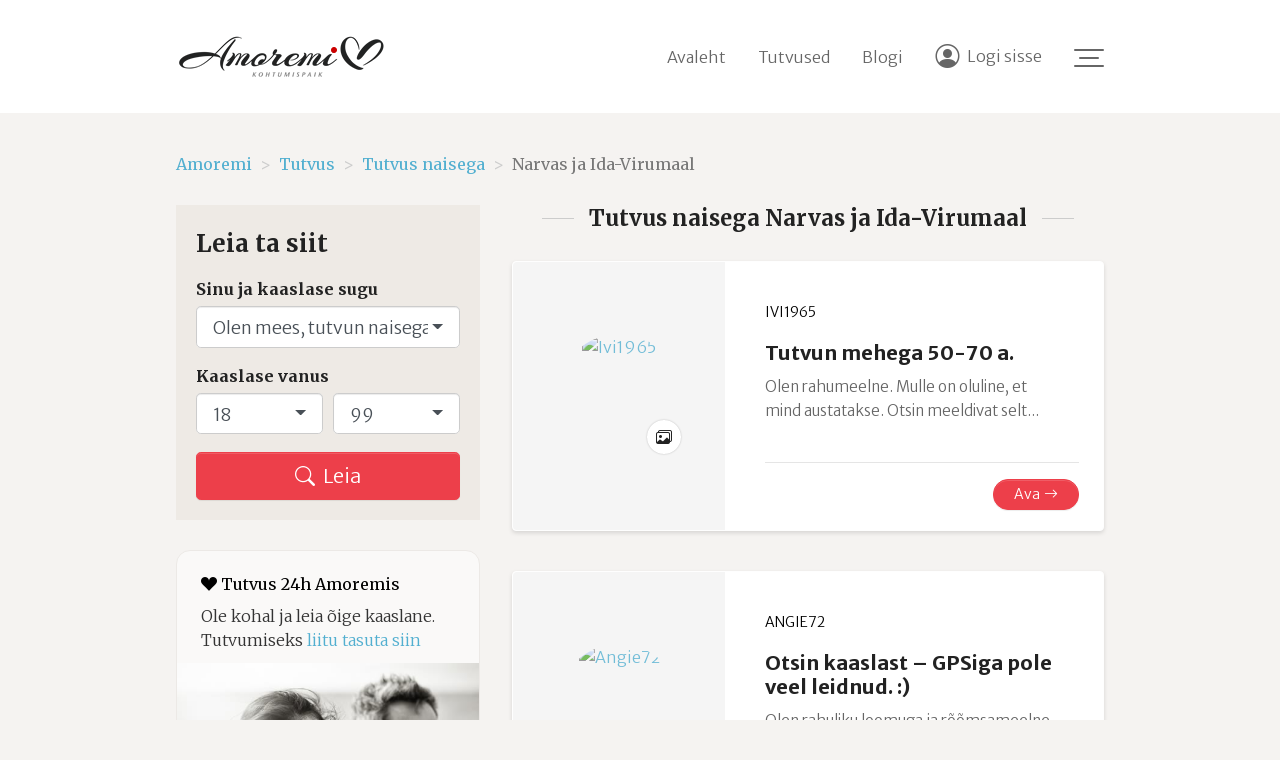

--- FILE ---
content_type: text/html; charset=UTF-8
request_url: https://www.amoremi.ee/tutvus/naisega/narvas-ida-virumaal
body_size: 4419
content:
<!DOCTYPE html><html lang="et"><head><meta charset=UTF-8><meta content="width=device-width, initial-scale=1, maximum-scale=1" name=viewport><title>Tutvus naisega Narvas, Ida-Virumaal / Amoremi tutvumisteenus</title>  <meta name="description" content="Kui soovid tutvuda Narva või Ida-Virumaa naistega, liitu Amoremi tutvumisteenusega. Ava otsing." />
<meta name="keywords" content="tutvus, naisega, narvas, ida-virumaa, amoremi" />
<meta name="author" content="Amoremi OÜ" />
<meta name="robots" content="follow,index" /><meta property="og:locale" content="et_EE" /><meta property="og:title" content="Tutvus naisega Narvas ja Ida-Virumaal" /><meta property="og:url" content="https://www.amoremi.ee/tutvus/naisega/narvas-ida-virumaal" /><meta property="og:type" content="website" /><meta property="og:description" content="Kui soovid tutvuda Narva või Ida-Virumaa naistega, liitu Amoremi tutvumisteenusega. Ava otsing." /><meta property="og:site_name" content="Amoremi" /><meta property="fb:app_id" content="160527820689175" /><base href="https://www.amoremi.ee/"><link href=favicon-32x32.png rel=icon type=image/png sizes=32x32><link href=favicon-16x16.png rel=icon type=image/png sizes=16x16><link href=https://fonts.googleapis.com rel=preconnect><link href=https://fonts.gstatic.com rel=preconnect crossorigin=anonymous><link href="https://fonts.googleapis.com/css2?family=Merriweather:wght@300;400;700&amp;family=Merriweather+Sans:wght@300;700&amp;display=swap" rel=stylesheet><script>        window.dataLayer=window.dataLayer||[];
        function gtag(){dataLayer.push(arguments)}
        gtag("consent","default",{ad_storage:"denied",ad_user_data:"denied",ad_personalization:"denied",analytics_storage:"denied"});
    </script><link rel="stylesheet" href="/assets/vendors.d6f5e6fd.css"><link rel="stylesheet" href="/assets/732.52dbb7c1.css"><link rel="stylesheet" href="/assets/747.03cd4742.css"><script src="https://www.googletagmanager.com/gtag/js?id=G-43F48N10MB" async></script><script>            window.dataLayer = window.dataLayer || [];
            function gtag(){dataLayer.push(arguments);}
            gtag('js', new Date());

            gtag('config', 'G-43F48N10MB');
        </script></head><body class="page-search"><div class="modal fade" id=text-item-content role=dialog tabindex=-1><div class="modal-dialog modal-lg" data-size=lg role=document><div class=modal-content></div></div></div><header class="header_area top" id=header><div class=container><div class="d-flex flex-row align-items-center"><a href="https://www.amoremi.ee/index" class="my-0 mr-auto logo"><img src="/assets/images/logo/amoremi-logo-kohtumispaik-215x48.png" alt="Amoremi.ee"> <img width=170 height=44 src="/assets/images/logo/amoremi-logo-170x44.png" alt="Amoremi.ee" loading="lazy"> <img class=logo-mobile width=45 height=37 src="/assets/images/logo/amoremi-logo-mobiil.png" alt="Amoremi.ee"></a><nav class="nav my-md-0 mr-md-3 align-items-center"><a href="https://www.amoremi.ee/index" class="nav-link h_contact_info d-none d-lg-inline">Avaleht</a> <a class="nav-link h_contact_info d-none d-lg-inline" href="/tutvus">Tutvused</a> <a class="nav-link h_contact_info d-none d-lg-inline" href="/blogi">Blogi</a> <a class="nav-link h_contact_info" href="https://login.amoremi.ee/?lang=et&amp;site=https%3A%2F%2Fwww.amoremi.ee%2F&amp;return_to=%2Ftutvus%2Fnaisega%2Fnarvas-ida-virumaal"><i class="bi bi-person-circle"></i><span class="d-none d-md-inline">Logi sisse</span></a></nav><div class="burger_menu" aria-label="Menüü"><span></span><span></span><span></span><span></span><span></span><span></span></div></div></div></header><nav class="offcanvas_menu" id=offcanvas-menu><ul class="navbar-nav side_menu"><li class=nav-item><a class=nav-link href="/register">Liitumine</a> </li><li class=nav-item><a class=nav-link href="/tutvus">Tutvused</a> </li><li class=nav-item><a class=nav-link href="/blogi">Blogi</a> </li><li class=nav-item><a class=nav-link href="/amoremi-tutvustus">Tutvustus</a> </li><li class=nav-item><a class=nav-link href="/contact">Kontaktid</a></li></ul></nav><div class=wrapper><div class=page-container><div class=container><ol class=breadcrumb><li class="breadcrumb-item"><a href="" title="Amoremi tutvumiskeskkond">Amoremi</a></li><li class="breadcrumb-item"><a href="/tutvus" title="Tutvus otsing Amoremi tutvumiskeskkond">Tutvus</a></li><li class="breadcrumb-item"><a href="/tutvus/naisega" title="Tutvus naisega">Tutvus naisega</a></li><li class="breadcrumb-item active">Narvas ja Ida-Virumaal</li></ol><a href=javascript:; class="btn btn-outline-secondary collapse-btn btn-block" data-target=.col-left data-toggle=collapse>Otsingu filtrid<i class="bi bi-plus-circle-fill float-right"></i></a><div class="row main-right"><div class=col-left><div class=search-block><div class=title>Leia ta siit</div><form class="quick-form form-margin" id=quick-form action=search/user method=post><form enctype="application/x-www-form-urlencoded" action="search/quick" method="post">

<div class="form-group"><label for="gender_type" class="control-label">Sinu ja kaaslase sugu</label><select name="gender_type" id="gender_type" class="form-control form-control" data-toggle="select" title="Näita rohkem">
    <option value="1" selected="selected">Olen mees, tutvun naisega</option>
    <option value="2">Olen naine, tutvun mehega</option>
    <option value="3">Olen mees, tutvun mehega</option>
    <option value="4">Olen naine, tutvun naisega</option>
</select></div>
<div class="form-row"><div class="col-6">
<div class="form-group"><label for="age_start" class="control-label">Kaaslase vanus</label><select name="age_start" id="age_start" class="form-control form-control" data-toggle="select">
    <option value="18" selected="selected">18</option>
    <option value="19">19</option>
    <option value="20">20</option>
    <option value="21">21</option>
    <option value="22">22</option>
    <option value="23">23</option>
    <option value="24">24</option>
    <option value="25">25</option>
    <option value="26">26</option>
    <option value="27">27</option>
    <option value="28">28</option>
    <option value="29">29</option>
    <option value="30">30</option>
    <option value="31">31</option>
    <option value="32">32</option>
    <option value="33">33</option>
    <option value="34">34</option>
    <option value="35">35</option>
    <option value="36">36</option>
    <option value="37">37</option>
    <option value="38">38</option>
    <option value="39">39</option>
    <option value="40">40</option>
    <option value="41">41</option>
    <option value="42">42</option>
    <option value="43">43</option>
    <option value="44">44</option>
    <option value="45">45</option>
    <option value="46">46</option>
    <option value="47">47</option>
    <option value="48">48</option>
    <option value="49">49</option>
    <option value="50">50</option>
    <option value="51">51</option>
    <option value="52">52</option>
    <option value="53">53</option>
    <option value="54">54</option>
    <option value="55">55</option>
    <option value="56">56</option>
    <option value="57">57</option>
    <option value="58">58</option>
    <option value="59">59</option>
    <option value="60">60</option>
    <option value="61">61</option>
    <option value="62">62</option>
    <option value="63">63</option>
    <option value="64">64</option>
    <option value="65">65</option>
    <option value="66">66</option>
    <option value="67">67</option>
    <option value="68">68</option>
    <option value="69">69</option>
    <option value="70">70</option>
    <option value="71">71</option>
    <option value="72">72</option>
    <option value="73">73</option>
    <option value="74">74</option>
    <option value="75">75</option>
    <option value="76">76</option>
    <option value="77">77</option>
    <option value="78">78</option>
    <option value="79">79</option>
    <option value="80">80</option>
    <option value="81">81</option>
    <option value="82">82</option>
    <option value="83">83</option>
    <option value="84">84</option>
    <option value="85">85</option>
    <option value="86">86</option>
    <option value="87">87</option>
    <option value="88">88</option>
    <option value="89">89</option>
    <option value="90">90</option>
    <option value="91">91</option>
    <option value="92">92</option>
    <option value="93">93</option>
    <option value="94">94</option>
    <option value="95">95</option>
    <option value="96">96</option>
    <option value="97">97</option>
    <option value="98">98</option>
    <option value="99">99</option>
</select></div></div>
<div class="col-6">
<div class="form-group"><select name="age_end" id="age_end" class="form-control form-control no-label" data-toggle="select">
    <option value="18">18</option>
    <option value="19">19</option>
    <option value="20">20</option>
    <option value="21">21</option>
    <option value="22">22</option>
    <option value="23">23</option>
    <option value="24">24</option>
    <option value="25">25</option>
    <option value="26">26</option>
    <option value="27">27</option>
    <option value="28">28</option>
    <option value="29">29</option>
    <option value="30">30</option>
    <option value="31">31</option>
    <option value="32">32</option>
    <option value="33">33</option>
    <option value="34">34</option>
    <option value="35">35</option>
    <option value="36">36</option>
    <option value="37">37</option>
    <option value="38">38</option>
    <option value="39">39</option>
    <option value="40">40</option>
    <option value="41">41</option>
    <option value="42">42</option>
    <option value="43">43</option>
    <option value="44">44</option>
    <option value="45">45</option>
    <option value="46">46</option>
    <option value="47">47</option>
    <option value="48">48</option>
    <option value="49">49</option>
    <option value="50">50</option>
    <option value="51">51</option>
    <option value="52">52</option>
    <option value="53">53</option>
    <option value="54">54</option>
    <option value="55">55</option>
    <option value="56">56</option>
    <option value="57">57</option>
    <option value="58">58</option>
    <option value="59">59</option>
    <option value="60">60</option>
    <option value="61">61</option>
    <option value="62">62</option>
    <option value="63">63</option>
    <option value="64">64</option>
    <option value="65">65</option>
    <option value="66">66</option>
    <option value="67">67</option>
    <option value="68">68</option>
    <option value="69">69</option>
    <option value="70">70</option>
    <option value="71">71</option>
    <option value="72">72</option>
    <option value="73">73</option>
    <option value="74">74</option>
    <option value="75">75</option>
    <option value="76">76</option>
    <option value="77">77</option>
    <option value="78">78</option>
    <option value="79">79</option>
    <option value="80">80</option>
    <option value="81">81</option>
    <option value="82">82</option>
    <option value="83">83</option>
    <option value="84">84</option>
    <option value="85">85</option>
    <option value="86">86</option>
    <option value="87">87</option>
    <option value="88">88</option>
    <option value="89">89</option>
    <option value="90">90</option>
    <option value="91">91</option>
    <option value="92">92</option>
    <option value="93">93</option>
    <option value="94">94</option>
    <option value="95">95</option>
    <option value="96">96</option>
    <option value="97">97</option>
    <option value="98">98</option>
    <option value="99" selected="selected">99</option>
</select></div></div></div>

<input type="hidden" name="orderby" value="" id="orderby">

<button name="quick_submit" id="quick_submit" type="submit" class="btn btn-lg btn-suhted btn-block"><i class="bi bi-search"></i>&nbsp;&nbsp;Leia</button></form></form></div><div class="infobox infobox-card d-none d-lg-block register-info"><h3><i class="bi bi-suit-heart-fill"></i>&nbsp;Tutvus 24h Amoremis</h3><p>Ole kohal ja leia õige kaaslane. Tutvumiseks <a href="/register">liitu tasuta siin</a></p><div class=image-row><img src=img/amoremi-liitumine.jpg class=img-responsive alt=""></div><ul class=check-list><li><i class="bi bi-check-circle"></i><div>Rohkem tutvujaid</div></li><li><i class="bi bi-check-circle"></i><div>Võimalus jääda silma</div></li><li><i class="bi bi-check-circle"></i><div>Suhtle juba täna</div></li></ul><p>Registreerimine ja ankeedi lisamine on tasuta. Oled leitav ja saad ise otsida. Põhjalikumad teenused on meil siiski tasulised. Ise otsustad kui aktiivselt soovid tutvumises kaasa lüüa.</p><div class=text-center><a href="/tutvus">Vaata tutvumispakkumisi</a><br><a class="btn btn-suhted mt-3" style="color: #fff;border-color: #ED3F4A;" href="/register"><i class="bi bi-person-fill mr-1"></i>Registreeri<span class="d-none d-sm-inline"> konto</span></a></div></div></div><div class=col-right><h1 class=headline><span>Tutvus naisega Narvas ja Ida-Virumaal</span></h1><div class="user-list user-list-public"><div class="card user-list-card"><div class=d-sm-flex><div class=user-list-thumb><div class=user-list-thumb-radius><a href="/user/Ivi1965" title="Ivi1965"><img src="image/default/gender/Female/type/photo" alt="Ivi1965"></a></div><span class=user-list-image-count title="1 foto"><i class="bi bi-images"></i></span></div><div class=card-body><div class="card-title block-user-heading"><a class=block-user-username rel=nofollow href="/user/Ivi1965"><span class=username>Ivi1965</span></a></div><div class=user-list-message><a href="/user/Ivi1965">Tutvun mehega 50-70 a.</a></div><p class=card-text>Olen rahumeelne. Mulle on oluline, et mind austatakse. Otsin meeldivat selt...</p><div class=card-info><a class="btn btn-suhted btn-sm btn-radius ml-auto" href="/user/Ivi1965">Ava<i class="bi bi-arrow-right ml-1"></i></a></div></div></div></div><div class="card user-list-card"><div class=d-sm-flex><div class=user-list-thumb><div class=user-list-thumb-radius><a href="/user/Angie72" title="Angie72"><img src="image/default/gender/Female/type/photo" alt="Angie72"></a></div><span class=user-list-image-count title="1 foto"><i class="bi bi-images"></i></span></div><div class=card-body><div class="card-title block-user-heading"><a class=block-user-username rel=nofollow href="/user/Angie72"><span class=username>Angie72</span></a></div><div class=user-list-message><a href="/user/Angie72">Otsin kaaslast – GPSiga pole veel leidnud. :) </a></div><p class=card-text>Olen rahuliku loomuga ja rõõmsameelne. Mulle meeldib veeta aega looduses ni...</p><div class=card-info><a class="btn btn-suhted btn-sm btn-radius ml-auto" href="/user/Angie72">Ava<i class="bi bi-arrow-right ml-1"></i></a></div></div></div></div><div class="card user-list-card"><div class=d-sm-flex><div class=user-list-thumb><div class=user-list-thumb-radius><a href="/user/Kseni" title="Kseni"><img src="image/default/gender/Female/type/photo" alt="Kseni"></a></div><span class=user-list-image-count title="1 foto"><i class="bi bi-images"></i></span></div><div class=card-body><div class="card-title block-user-heading"><a class=block-user-username rel=nofollow href="/user/Kseni"><span class=username>Kseni</span></a></div><div class=user-list-message><a href="/user/Kseni">Tutvun mehega 39-50 a.</a></div><p class=card-text>Ilus naine. Armastan loomi. Olen keskkonnasõber. Loen erinevaid raamatuid....</p><div class=card-info><a class="btn btn-suhted btn-sm btn-radius ml-auto" href="/user/Kseni">Ava<i class="bi bi-arrow-right ml-1"></i></a></div></div></div></div><div class="card user-list-card"><div class=d-sm-flex><div class=user-list-thumb><div class=user-list-thumb-radius><a href="/user/liidya" title="liidya"><img src="image/default/gender/Female/type/photo" alt="liidya"></a></div><span class=user-list-image-count title="1 foto"><i class="bi bi-images"></i></span></div><div class=card-body><div class="card-title block-user-heading"><a class=block-user-username rel=nofollow href="/user/liidya"><span class=username>liidya</span></a></div><div class=user-list-message><a href="/user/liidya">Tutvun mehega 67-70 </a></div><p class=card-text>Olen majanduslikult kindlustatud, terve ja nooruslik naine. Tahaksin tutvud...</p><div class=card-info><a class="btn btn-suhted btn-sm btn-radius ml-auto" href="/user/liidya">Ava<i class="bi bi-arrow-right ml-1"></i></a></div></div></div></div><div class="card user-list-card"><div class=d-sm-flex><div class=user-list-thumb><div class=user-list-thumb-radius><a href="/user/piiaotti" title="piiaotti"><img src="image/default/gender/Female/type/photo" alt="piiaotti"></a></div><span class=user-list-image-count title="5 fotot"><i class="bi bi-images"></i></span></div><div class=card-body><div class="card-title block-user-heading"><a class=block-user-username rel=nofollow href="/user/piiaotti"><span class=username>piiaotti</span></a></div><div class=user-list-message><a href="/user/piiaotti">Tutvun mehega 54-63 a.</a></div><p class=card-text>Olen 58a õpetaja Ida-Virumaal. Tähtkujult Kaksik, aga mitte tüüpiline. Kui...</p><div class=card-info><a class="btn btn-suhted btn-sm btn-radius ml-auto" href="/user/piiaotti">Ava<i class="bi bi-arrow-right ml-1"></i></a></div></div></div></div><div class="card user-list-card"><div class=d-sm-flex><div class=user-list-thumb><div class=user-list-thumb-radius><a href="/user/Marikeolen" title="Marikeolen"><img src="image/default/gender/Female/type/photo" alt="Marikeolen"></a></div><span class=user-list-image-count title="1 foto"><i class="bi bi-images"></i></span></div><div class=card-body><div class="card-title block-user-heading"><a class=block-user-username rel=nofollow href="/user/Marikeolen"><span class=username>Marikeolen</span></a></div><div class=user-list-message><a href="/user/Marikeolen">Tutvun mehega 55-68 a.</a></div><p class=card-text>Olen parimas eas, parajalt paks ja parajalt tark naisterahvas. Tegelen regu...</p><div class=card-info><a class="btn btn-suhted btn-sm btn-radius ml-auto" href="/user/Marikeolen">Ava<i class="bi bi-arrow-right ml-1"></i></a></div></div></div></div><div class="card user-list-card"><div class=d-sm-flex><div class=user-list-thumb><div class=user-list-thumb-radius><a href="/user/Getlin86" title="Getlin86"><img src="image/default/gender/Female/type/photo" alt="Getlin86"></a></div></div><div class=card-body><div class="card-title block-user-heading"><a class=block-user-username rel=nofollow href="/user/Getlin86"><span class=username>Getlin86</span></a></div><div class=user-list-message><a href="/user/Getlin86">Tutvun mehega 35-42 a.</a></div><p class=card-text>Olen kena parimas vanuses naine.
Elus palju saavutanud .
Sooviksin leida...</p><div class=card-info><a class="btn btn-suhted btn-sm btn-radius ml-auto" href="/user/Getlin86">Ava<i class="bi bi-arrow-right ml-1"></i></a></div></div></div></div><div class="card user-list-card"><div class=d-sm-flex><div class=user-list-thumb><div class=user-list-thumb-radius><a href="/user/Ausameelne" title="Ausameelne"><img src="image/default/gender/Female/type/photo" alt="Ausameelne"></a></div><span class=user-list-image-count title="3 fotot"><i class="bi bi-images"></i></span></div><div class=card-body><div class="card-title block-user-heading"><a class=block-user-username rel=nofollow href="/user/Ausameelne"><span class=username>Ausameelne</span></a></div><div class=user-list-message><a href="/user/Ausameelne">Tutvun mehega 48-58 a.</a></div><p class=card-text>Ei kiida- ei laida... empaatiline... enda moodi... ehe... eelistan rõõmsame...</p><div class=card-info><a class="btn btn-suhted btn-sm btn-radius ml-auto" href="/user/Ausameelne">Ava<i class="bi bi-arrow-right ml-1"></i></a></div></div></div></div><div class="card user-list-card"><div class=d-sm-flex><div class=user-list-thumb><div class=user-list-thumb-radius><a href="/user/ViktoriaT" title="ViktoriaT"><img src="image/default/gender/Female/type/photo" alt="ViktoriaT"></a></div><span class=user-list-image-count title="1 foto"><i class="bi bi-images"></i></span></div><div class=card-body><div class="card-title block-user-heading"><a class=block-user-username rel=nofollow href="/user/ViktoriaT"><span class=username>ViktoriaT</span></a></div><div class=user-list-message><a href="/user/ViktoriaT">Tutvun mehega 43-55 a.</a></div><p class=card-text>Tere. Minu nimi on Viktoria. Minu peamine fookus on hetkel lapse kasvatamis...</p><div class=card-info><a class="btn btn-suhted btn-sm btn-radius ml-auto" href="/user/ViktoriaT">Ava<i class="bi bi-arrow-right ml-1"></i></a></div></div></div></div><div class="card user-list-card"><div class=d-sm-flex><div class=user-list-thumb><div class=user-list-thumb-radius><a href="/user/KristiA21" title="KristiA21"><img src="image/default/gender/Female/type/photo" alt="KristiA21"></a></div><span class=user-list-image-count title="1 foto"><i class="bi bi-images"></i></span></div><div class=card-body><div class="card-title block-user-heading"><a class=block-user-username rel=nofollow href="/user/KristiA21"><span class=username>KristiA21</span></a></div><div class=user-list-message><a href="/user/KristiA21">Tutvun mehega 40-55 a.</a></div><p class=card-text>Olen rõõmsameelne, positiivse ellusuhtumisega, sõbralik . Otsin sarnast kaa...</p><div class=card-info><a class="btn btn-suhted btn-sm btn-radius ml-auto" href="/user/KristiA21">Ava<i class="bi bi-arrow-right ml-1"></i></a></div></div></div></div></div><div class=show-more><a href=register class="btn btn-outline-secondary btn-block" id=more-users>Kasutajana näed rohkem</a></div></div></div></div></div><div class=pusher></div></div><footer id=footer><div class=footer style=padding-bottom:2rem><div class=container><h4>Kontakt</h4><address class=contacts>Amoremi OÜ<br>Reg nr. 11633234<br>Info: info[@]amoremi.ee</address></div><div class=container><hr><div class=row><div class="col-md-6 mb-2">Abi: <a href=helpdesk>amoremi.ee/helpdesk</a></div><div class="col-md-6 text-md-right"><a href=javascript:; class=mr-3 data-cc=show-preferencesModal>Küpsiste sätted</a> <a href=legal>Kasutustingimused</a></div></div></div></div></footer><script src="/assets/runtime.787e0c40.js"></script><script src="/assets/vendors.cdec382f.js"></script><script src="/assets/732.58afbf92.js"></script><script src="/assets/public.86db08b7.js"></script></body></html>

--- FILE ---
content_type: text/css
request_url: https://www.amoremi.ee/assets/747.03cd4742.css
body_size: 4151
content:
#cc-main{--cc-bg:#f8f9fa;--cc-secondary-bg:#f5f5f5;--cc-z-index:1045;--cc-secondary-color:#333;--cc-link-color:#52afd0;--cc-btn-bg:#ed3f4a;--cc-btn-color:#fff;--cc-btn-border-color:var(--cc-btn-bg);--cc-btn-hover-bg:#c9363f;--cc-btn-hover-color:#fff;--cc-btn-hover-border-color:var(--cc-btn-hover-bg);--cc-btn-border-radius:0.25rem;--cc-btn-secondary-bg:transparent;--cc-btn-secondary-color:#ed3f4a;--cc-btn-secondary-hover-bg:var(--cc-btn-secondary-bg);--cc-btn-secondary-hover-color:#c9363f;--cc-separator-border-color:#dee2e6;--cc-modal-margin:1rem;--cc-modal-border-radius:0.75rem;--cc-toggle-on-bg:#212529;--cc-toggle-off-bg:#ccc;--cc-toggle-on-knob-bg:#fff;--cc-toggle-off-knob-bg:var(--cc-toggle-on-knob-bg);--cc-toggle-enabled-icon-color:var(--cc-bg);--cc-toggle-disabled-icon-color:var(--cc-bg);--cc-toggle-readonly-bg:#212529;--cc-toggle-readonly-knob-bg:#fff;--cc-toggle-readonly-knob-icon-color:var(--cc-toggle-readonly-bg);--cc-cookie-category-block-bg:$white;--cc-cookie-category-block-border:#dee2e6;--cc-cookie-category-block-hover-bg:#f5f5f5;--cc-cookie-category-block-hover-border:#dee2e6;--cc-cookie-category-expanded-block-bg:transparent;--cc-cookie-category-expanded-block-hover-bg:#dee4e9;--cc-section-category-border:var(--cc-cookie-category-block-bg);--cc-overlay-bg:rgba(0,0,0,.65);--cc-webkit-scrollbar-bg:var(--cc-section-category-border);--cc-webkit-scrollbar-hover-bg:var(--cc-btn-hover-bg);--cc-footer-bg:#f5f3f1;--cc-footer-color:inherit;--cc-footer-border-color:#dee2e6;--cc-pm-toggle-border-radius:4em}html.disable--interaction.show--consent,html.disable--interaction.show--consent body{height:auto!important;overflow:hidden!important}.cc-backdrop{--bs-backdrop-bg:transparent;background:var(--bs-backdrop-bg)}#cc-main{position:fixed;z-index:var(--cc-z-index)}#cc-main button>span{pointer-events:none}@media(max-width:767.98px){#cc-main ::-webkit-scrollbar,#cc-main ::-webkit-scrollbar-thumb,#cc-main ::-webkit-scrollbar-track{all:revert}#cc-main ::-webkit-scrollbar-thumb{-webkit-background-clip:padding-box;background-clip:padding-box;background:var(--cc-toggle-readonly-bg);border:.25rem solid var(--cc-bg);border-radius:1rem}#cc-main ::-webkit-scrollbar-thumb:hover{background:var(--cc-toggle-off-bg)}#cc-main ::-webkit-scrollbar{background:transparent;width:12px}}#cc-main .cm--box .cm__btn--close{display:block}@media(min-width:768px){#cc-main .cm--box.cm--wide .cm__btns{flex-direction:row-reverse;justify-content:space-between}#cc-main .cm--box.cm--wide .cm__btn-group{display:flex;flex-direction:row-reverse}#cc-main .cm--box.cm--wide .cm__btn-group .cm__btn+.cm__btn{margin-right:.5rem}}@media(max-width:767.98px){#cc-main .cm--box.cm--wide .cm__btn-group{display:flex;flex-direction:column}#cc-main .cm--box.cm--wide .cm__btn-group .cm__btn+.cm__btn,#cc-main .cm--box.cm--wide .cm__btn-group+.cm__btn-group{margin-top:.5rem}#cc-main{--cc-modal-margin:.5em}}#cc-main .cm{background-color:var(--cc-bg);border:1px solid #333;border-radius:1rem;box-shadow:0 .625em 1.875em rgba(0,0,2,.3);display:flex;flex-direction:column;max-width:44rem;opacity:0;overflow:hidden;position:fixed;visibility:hidden;z-index:1}#cc-main .cm--top{top:var(--cc-modal-margin)}@media(min-width:768px){#cc-main .cm--middle{top:50%}}@media(max-width:767.98px){#cc-main .cm--middle{bottom:var(--cc-modal-margin)}}#cc-main .cm--bottom{bottom:var(--cc-modal-margin)}#cc-main .cm--center{left:var(--cc-modal-margin);margin:0 auto;right:var(--cc-modal-margin);width:unset}#cc-main .cm--left{left:var(--cc-modal-margin);margin-right:var(--cc-modal-margin)}#cc-main .cm--right{margin-left:var(--cc-modal-margin);right:var(--cc-modal-margin)}#cc-main .cm__body{position:relative}#cc-main .cm__title{font-family:Merriweather,serif;font-size:1rem;font-weight:700}#cc-main .cm__texts{display:flex;flex-direction:column;justify-content:center;padding:1.5rem 1.5rem 1rem}@media(min-width:768px){#cc-main .cm__texts{background-image:url(/assets/images/cookie-70x70.56952033.png);background-position:1.5rem;background-repeat:no-repeat;background-size:70px;padding-left:116px}}#cc-main .cm__texts .cc__link{--bs-link-decoration-color:rgba(#333,0.675);color:#333}#cc-main .cm__texts .cc__link:hover{color:#212529}#cc-main .cm__desc{font-size:1rem;margin-bottom:.5rem;max-height:40vh;overflow-x:visible;overflow-y:auto}#cc-main .cm__desc .cc__link{display:block;margin-top:1rem}#cc-main .cm__btns{display:flex;flex-direction:column;justify-content:center;padding:0 1.5rem 1rem}#cc-main .cm--wide .cm__btn-group--uneven{display:flex;flex-flow:row-reverse;justify-content:end}#cc-main .cm__footer{background-color:var(--cc-footer-bg);border-top:1px solid var(--cc-footer-border-color);color:var(--cc-footer-color);padding:.75rem 1.5rem}#cc-main .cm__link-group{display:flex;line-height:1.5}#cc-main .cm__link-group .cc__link{color:#333;font-size:.875rem;text-decoration:none}#cc-main .cm__link-group .cc__link:hover{color:#212529}#cc-main .cm__link-group>*+*{margin-left:.75rem}#cc-main .cm__link-group>*+:before{color:#adb5bd;content:"|";margin-right:.75rem}@media(max-width:767.98px){#cc-main .cm__link-group{justify-content:center}}#cc-main .cc--anim .cm,#cc-main .cc--anim.cm-wrapper:before{transition:opacity var(--cc-modal-transition-duration) ease,visibility var(--cc-modal-transition-duration) ease,transform var(--cc-modal-transition-duration) ease}#cc-main .cc--anim .cm__btn,#cc-main .cc--anim .cm__close{transition:background-color .15s ease,border-color .15s ease,color .15s ease}#cc-main .cm{transform:translateY(1.6em)}@media(min-width:768px){#cc-main .cm--middle{transform:translateY(calc(-50% + 1.6em))}}#cc-main .cm--bar.cm--bottom{transform:translateY(100%)}#cc-main .cm--bar.cm--top{transform:translateY(-100%)}.show--consent #cc-main .cc--anim .cm{opacity:1;transform:translateY(0);visibility:visible!important}@media(min-width:768px){.show--consent #cc-main .cc--anim .cm--middle{transform:translateY(-50%)}}.show--consent #cc-main .cc--anim .cm--bar{transform:translateY(0)}.show--consent .cc-backdrop{--bs-backdrop-bg:#000}#cc-main .cm__btn,#cc-main .pm__btn{background:var(--cc-btn-bg);border:1px solid var(--cc-btn-border-color);border-radius:var(--cc-btn-border-radius);color:var(--cc-btn-color);font-size:1rem;font-weight:400;line-height:1.571428571;padding:.375rem .75rem}#cc-main .cm__btn:hover,#cc-main .pm__btn:hover{background:var(--cc-btn-hover-bg);border-color:var(--cc-btn-hover-border-color);color:var(--cc-btn-hover-color)}#cc-main .cm__btn[data-role=necessary],#cc-main .cm__btn[data-role=save],#cc-main .pm__btn[data-role=necessary],#cc-main .pm__btn[data-role=save]{--cc-btn-bg:transparent;--cc-btn-hover-bg:transparent;--cc-btn-border-color:#333;--cc-btn-color:#333;--cc-btn-hover-color:#212529;--cc-btn-hover-border-color:#212529}#cc-main .cm__btn--close,#cc-main .pm__btn--close{border-radius:0 0 0 var(--cc-btn-border-radius);border-right:none;border-top:none;display:none;font-size:1em;height:28px;min-width:auto!important;overflow:hidden;padding:0!important;position:absolute;right:0;top:0;width:28px}#cc-main .cm__btn--close svg,#cc-main .pm__btn--close svg{stroke:var(--cc-btn-color);transform:scale(.5);transition:stroke .15s ease}#cc-main .cm__btn--close:hover svg,#cc-main .pm__btn--close:hover svg{stroke:var(--cc-btn-hover-color)}#cc-main .cm__btn--close.cm__btn--secondary svg,#cc-main .pm__btn--close.cm__btn--secondary svg{stroke:var(--cc-btn-secondary-color)}#cc-main .cm__btn--close.cm__btn--secondary:hover svg,#cc-main .pm__btn--close.cm__btn--secondary:hover svg{stroke:var(--cc-btn-secondary-hover-color)}#cc-main .cm__btn--close+.cm__texts .cm__title,#cc-main .pm__btn--close+.cm__texts .cm__title{padding-right:3rem}#cc-main .cm__btn--secondary{--cc-btn-bg:var(--cc-btn-secondary-bg);--cc-btn-hover-bg:var(--cc-btn-secondary-hover-bg);--cc-btn-border-color:transparent;--cc-btn-hover-border-color:transparent;--cc-btn-hover-color:var(--cc-btn-secondary-hover-color);--cc-btn-color:var(--cc-btn-secondary-color);padding-left:0;padding-right:0;text-decoration:underline;text-underline-offset:.375rem}#cc-main .pm-wrapper{position:relative;z-index:2}#cc-main .pm{background-color:var(--cc-bg);border-radius:var(--cc-modal-border-radius);box-shadow:0 .625em 1.875em rgba(0,0,2,.3);display:flex;flex-direction:column;opacity:0;overflow:hidden;position:fixed;visibility:hidden;width:100%;z-index:1}#cc-main svg{fill:none;width:100%}#cc-main .pm__body,#cc-main .pm__footer,#cc-main .pm__header{padding:.5rem 1rem}#cc-main .pm__header{align-items:center;border-bottom:1px solid #dee2e6;display:flex;justify-content:space-between;padding-top:1rem}#cc-main .pm__title{font-size:1.25rem;font-weight:700;margin-bottom:0;margin-right:2rem}#cc-main .pm__close-btn{background:transparent;border:none;color:#000;height:28px;opacity:.5;padding:0;position:relative;transition:all .15s ease;width:28px}#cc-main .pm__close-btn span{display:flex;height:100%;width:100%}#cc-main .pm__close-btn svg{stroke:#000;transition:stroke .15s ease}#cc-main .pm__close-btn:hover{opacity:.75}#cc-main .pm__close-btn:hover svg{stroke:#000}#cc-main .pm__body{font-size:1rem;font-weight:300;line-height:1.8;overflow-y:auto}#cc-main .pm__body a{border-bottom:1px solid #333;color:inherit}#cc-main .pm__body a:hover{border-bottom-color:#000;color:#000}#cc-main .pm__section{margin-bottom:1rem}#cc-main .pm__section:not(:first-child){border:1px solid var(--cc-separator-border-color);border-radius:var(--cc-modal-border-radius);padding:1rem}#cc-main .pm__section-toggles .pm__section-title-wrapper{background-color:var(--cc-cookie-category-block-bg);border:1px solid var(--cc-cookie-category-block-border);border-radius:.5rem;padding-right:1rem;transition:background-color .25s ease,border-color .25s ease}#cc-main .pm__section-toggles .pm__section-title-wrapper:hover{background:var(--cc-cookie-category-block-hover-bg);border-color:var(--cc-cookie-category-block-hover-border)}#cc-main .pm__section-toggles+.pm__section{margin-top:1rem}#cc-main .pm__section--toggle{background:var(--cc-cookie-category-block-bg);border-radius:var(--cc-btn-border-radius);border-top:none;margin-bottom:.5rem}#cc-main .pm__section--toggle .pm__section-title{background:transparent;border:none;color:#212529;font-weight:300;padding-bottom:.75rem;padding-top:.75rem;text-align:left;width:100%}#cc-main .pm__section--toggle .pm__section-desc-wrapper{border:1px solid var(--cc-cookie-category-block-border);border-radius:var(--cc-btn-border-radius);border-top:none;display:none;margin-top:0!important;overflow:hidden}#cc-main .pm__section--toggle .pm__section-desc{margin-bottom:.25rem;padding:1em}#cc-main .pm__section--toggle.is-expanded{--cc-cookie-category-block-bg:var(--cc-cookie-category-expanded-block-bg);--cc-cookie-category-block-border:var(--cc-cookie-category-expanded-block-hover-bg)}#cc-main .pm__section--toggle.is-expanded .pm__section-arrow svg{transform:scale(.5) rotate(180deg)}#cc-main .pm__section--toggle.is-expanded .pm__section-title-wrapper{border-bottom-left-radius:0;border-bottom-right-radius:0}#cc-main .pm__section--toggle.is-expanded .pm__section-desc-wrapper{border-top-left-radius:0;border-top-right-radius:0;display:block}#cc-main .pm__section--expandable .pm__section-title{cursor:pointer;padding-left:3.25rem}#cc-main .pm__section--expandable .pm__section-arrow{background:var(--cc-separator-border-color);border-radius:100%;display:flex;height:20px;justify-content:center;left:18px;pointer-events:none;position:absolute;width:20px}#cc-main .pm__section--expandable .pm__section-arrow svg{stroke:#212529;transform:scale(.5)}#cc-main .pm__section-title-wrapper{align-items:center;display:flex;justify-content:space-between;position:relative}#cc-main .pm__badge{align-items:center;background:var(--cc-btn-secondary-bg);border-radius:5em;color:var(--cc-secondary-color);display:flex;flex:none;font-size:.8em;height:23px;justify-content:center;margin-left:1em;min-width:23px;overflow:hidden;padding:0 .6em 1px;position:relative;text-align:center;white-space:nowrap;width:auto}#cc-main .pm__service-counter{background:var(--cc-btn-bg);color:var(--cc-btn-color);padding:0;width:23px}#cc-main .pm__service-counter[data-counterlabel]{padding:0 .6em 1px;width:auto}#cc-main .toggle-service{height:16px;position:relative;right:0;width:32px}#cc-main .toggle-service .section__toggle,#cc-main .toggle-service .toggle__icon,#cc-main .toggle-service .toggle__label{height:16px;width:32px}#cc-main .toggle-service .toggle__icon{position:relative}#cc-main .toggle-service .toggle__icon-circle{height:16px;width:16px}#cc-main .toggle-service .section__toggle:checked~.toggle__icon .toggle__icon-circle{transform:translateX(16px)}#cc-main .pm__section--toggle:nth-child(2) .section__toggle-wrapper:after{display:none!important}#cc-main .section__toggle{border:0;cursor:pointer;display:block;left:0;margin:0;position:absolute;top:0}#cc-main .section__toggle:disabled{cursor:not-allowed}#cc-main .toggle__icon-circle{background:var(--cc-toggle-off-knob-bg);border:none;border-radius:var(--cc-pm-toggle-border-radius);box-shadow:0 1px 2px rgba(24,32,3,.36);display:block;height:18px;left:0;position:absolute;top:0;transition:transform .25s ease,background-color .25s ease;width:18px}#cc-main .toggle__icon-off,#cc-main .toggle__icon-on{height:100%;position:absolute;transition:opacity .15s ease;width:100%}#cc-main .toggle__icon-off svg,#cc-main .toggle__icon-on svg{visibility:hidden}#cc-main .toggle__icon-on{opacity:0;transform:rotate(45deg)}#cc-main .toggle__icon-on svg{stroke:var(--cc-toggle-on-bg);transform:scale(.55) rotate(-45deg)}#cc-main .toggle__icon-off{opacity:1}#cc-main .toggle__icon-off svg{stroke:var(--cc-toggle-off-bg);transform:scale(.55)}#cc-main .toggle__label{opacity:0;overflow:hidden;pointer-events:none;position:absolute;top:0;z-index:-1}#cc-main .pm__section-desc-wrapper{color:var(--cc-secondary-color);display:flex;flex-direction:column}#cc-main .pm__section-desc-wrapper>:not(:last-child){border-bottom:1px solid var(--cc-cookie-category-block-border)}#cc-main .pm__section-desc-wrapper p:last-child{margin-bottom:0}#cc-main .pm__section-services{display:flex;flex-direction:column}#cc-main .pm__service{align-items:center;display:flex;justify-content:space-between;padding:.5rem 1rem;transition:background-color .15s ease}#cc-main .pm__service:first-child{padding-top:1rem}#cc-main .pm__service:last-child{padding-bottom:1rem}#cc-main .pm__service:hover{background-color:var(--cc-cookie-category-block-hover-bg)}#cc-main .pm__service-title{line-height:1.3}#cc-main .pm__service-header{align-items:center;display:flex}#cc-main .pm__service-icon{background-color:#6c757d;border-radius:100%;height:8px;margin-left:6px;margin-right:20px;margin-top:1px;min-width:8px}#cc-main .pm__section-table{border-collapse:collapse;margin:0;overflow:hidden;padding:0;text-align:left;width:100%}#cc-main .pm__table-caption{text-align:left}#cc-main .pm__table-caption,#cc-main .pm__table-head>tr{border-bottom:1px dashed var(--cc-separator-border-color);color:var(--cc-primary-color);font-weight:600}#cc-main .pm__table-tr{transition:background-color .15s ease}#cc-main .pm__table-tr:hover{background:var(--cc-cookie-category-block-hover-bg)}#cc-main .pm__table-caption,#cc-main .pm__table-td,#cc-main .pm__table-th{font-size:.875rem;line-height:1.4;padding:.625em .625em .625em 1.2em;vertical-align:top}#cc-main .pm__footer{border-top:1px solid #dee2e6;display:flex;flex-flow:row-reverse;justify-content:end;padding-bottom:1rem;padding-top:1rem}@media(max-width:767.98px){#cc-main .pm__footer{flex-direction:column}}#cc-main .pm__btn-group{display:flex}#cc-main .pm__btn+.pm__btn,#cc-main .pm__btn-group+.pm__btn-group{margin-right:.5rem}#cc-main .pm--flip .pm__btn+.pm__btn,#cc-main .pm--flip .pm__btn-group+.pm__btn-group{margin-left:0;margin-right:.5rem}#cc-main .pm-overlay{background:var(--cc-overlay-bg);bottom:0;content:"";left:0;opacity:0;position:fixed;right:0;top:0;visibility:hidden;z-index:1}#cc-main .cc--anim .pm,#cc-main .cc--anim .pm-overlay{transition:opacity var(--cc-modal-transition-duration) ease,visibility var(--cc-modal-transition-duration) ease,transform var(--cc-modal-transition-duration) ease}.show--preferences #cc-main{--bs-body-font-size:1rem}.show--preferences #cc-main .cc--anim .pm{opacity:1;visibility:visible!important}.show--preferences #cc-main .cc--anim .pm-overlay{opacity:1;visibility:visible}.pm--box{height:calc(100% - 2em);left:var(--cc-modal-margin);margin:0 auto;max-height:37.5em;max-width:50em;right:var(--cc-modal-margin);top:50%}@media(min-width:768px){.pm--box .pm__btn-group,.pm--box .pm__footer{flex-direction:row-reverse}}#cc-main .pm--box{transform:translateY(calc(-50% + 1.6em))}.show--preferences #cc-main .cc--anim .pm--box{transform:translateY(-50%)}.section__toggle-wrapper{margin-bottom:0}.section__toggle,.section__toggle-wrapper,.toggle__icon,.toggle__label{border-radius:var(--cc-pm-toggle-border-radius);height:18px;transform:translateZ(0);width:36px}.toggle__icon{background:var(--cc-toggle-off-bg);box-shadow:0 0 0 2px var(--cc-toggle-off-bg);display:flex;flex-direction:row;pointer-events:none;transition:all .25s ease}input.section__toggle{appearance:none}.section__toggle:checked~.toggle__icon{background:var(--cc-toggle-on-bg);box-shadow:0 0 0 2px var(--cc-toggle-on-bg)}.section__toggle:checked~.toggle__icon .toggle__icon-circle{background-color:var(--cc-toggle-on-knob-bg);transform:translateX(18px)}.section__toggle:checked~.toggle__icon .toggle__icon-on{opacity:1}.section__toggle:checked~.toggle__icon .toggle__icon-off{opacity:0}.section__toggle:checked:disabled~.toggle__icon{background:var(--cc-toggle-readonly-bg);box-shadow:0 0 0 2px var(--cc-toggle-readonly-bg);filter:none;opacity:.5}.section__toggle:checked:disabled~.toggle__icon .toggle__icon-circle{background:var(--cc-toggle-readonly-knob-bg);box-shadow:none}.section__toggle:checked:disabled~.toggle__icon svg{stroke:var(--cc-toggle-readonly-knob-icon-color)}@media(max-width:767.98px){#cc-main .pm{border-radius:0;bottom:0;height:auto;left:0;max-height:100%;max-width:none!important;right:0;top:0;transform:translateY(1.6em)}#cc-main .pm__badge{display:none}#cc-main .pm__section-table,#cc-main .pm__table-body,#cc-main .pm__table-caption,#cc-main .pm__table-td,#cc-main .pm__table-th,#cc-main .pm__table-tr{display:block}#cc-main .pm__table-head{display:none}#cc-main .pm__table-tr:not(:last-child){border-bottom:1px solid var(--cc-separator-border-color)}#cc-main .pm__table-td{display:flex;justify-content:space-between}#cc-main .pm__table-td:before{color:var(--cc-primary-color);content:attr(data-column);flex:1;font-weight:700;min-width:100px;overflow:hidden;padding-right:2em;text-overflow:ellipsis}#cc-main .pm__table-td>div{flex:3}#cc-main .pm__btn-group{flex-direction:column}#cc-main .pm__btn+.pm__btn,#cc-main .pm__btn-group+.pm__btn-group{margin:.5rem 0 0!important}.show--preferences #cc-main .cc--anim .pm{transform:translateY(0)!important}}.burger_menu{cursor:pointer;height:20px;position:relative;width:30px}.burger_menu span{background:#fff;display:block;height:2px;opacity:1;position:absolute;transform:rotate(0deg);transition:.25s ease-in-out;width:50%}.burger_menu span:nth-child(2n){border-radius:0 9px 9px 0;left:50%}.burger_menu span:nth-child(odd){border-radius:9px 0 0 9px;left:0}.burger_menu span:first-child,.burger_menu span:nth-child(2){top:2px}.burger_menu span:nth-child(3),.burger_menu span:nth-child(4){top:10px;width:34%}.burger_menu span:nth-child(3){left:5px}.burger_menu span:nth-child(4){right:5px}.burger_menu span:nth-child(5),.burger_menu span:nth-child(6){top:18px}.burger_menu.open span:first-child,.burger_menu.open span:nth-child(6){transform:rotate(45deg)}.burger_menu.open span:nth-child(2),.burger_menu.open span:nth-child(5){transform:rotate(-45deg)}.burger_menu.open span:first-child{left:0;top:4px}.burger_menu.open span:nth-child(2){left:calc(50% - 4px);top:4px}.burger_menu.open span:nth-child(3){left:-50%;opacity:0}.burger_menu.open span:nth-child(4){left:100%;opacity:0}.burger_menu.open span:nth-child(5){left:0;top:14px}.burger_menu.open span:nth-child(6){left:calc(50% - 5px);top:14px}@media(max-width:767.98px){.burger_menu{margin-left:1rem}}.header_area .burger_menu span{background:#666}.offcanvas_menu{align-items:center;background:#fff;display:flex;left:auto;max-height:100vh;min-height:100vh;padding:100px 15px 30px 30px;position:fixed;right:-100%;top:0;transition:all .6s linear;width:55%;z-index:90}@media(min-width:576px){.offcanvas_menu{padding-left:150px}}.offcanvas_menu .close_icon{color:#fff;cursor:pointer;font-size:28px;position:absolute;right:30px;top:30px}.offcanvas_menu .navbar{padding:0}.offcanvas_menu .side_menu .nav-item{display:inline-block}.offcanvas_menu .side_menu .nav-item .nav-link{display:inline-block;font-family:Merriweather Sans,sans-serif;font-size:1.5rem;padding:0;position:relative}.offcanvas_menu .side_menu .nav-item .nav-link:before{background:#7a787d;bottom:0;content:"";height:1px;left:auto;position:absolute;right:0;transition:width .3s linear;width:0}.offcanvas_menu .side_menu .nav-item .nav-link:after{display:none}@media(max-width:575.98px){.offcanvas_menu .side_menu .nav-item .nav-link{font-size:20px}}.offcanvas_menu .side_menu .nav-item.active>.nav-link:before,.offcanvas_menu .side_menu .nav-item:hover>.nav-link:before{left:0;right:auto;width:100%}.offcanvas_menu .side_menu .nav-item+.nav-item{margin-top:12px}.offcanvas_menu.open{left:auto;right:0}.header_area>.container{padding-bottom:.5rem;padding-top:.5rem}@media(min-width:576px){.header_area>.container{padding-bottom:2rem;padding-top:2rem}.header_area:not(.top) .logo img{display:none}.header_area:not(.top) .logo img+img:not(.logo-mobile){display:block}}.h_contact_info{color:#666;font-size:1rem;font-weight:400;line-height:1.4}.h_contact_info>span{line-height:2.1;margin-left:.5rem}.h_contact_info>i.bi{float:left;font-size:1.5rem}.h_contact_info.active,.h_contact_info:hover{color:#333}@media(max-width:575.98px){.h_contact_info{padding-left:.625rem;padding-right:.625rem}}@media(min-width:576px){.page-top+.page-container{padding-top:9.5rem}}.page-container{padding-top:5rem}@media(min-width:768px){.page-container{padding-top:9.5rem}}

--- FILE ---
content_type: application/javascript
request_url: https://www.amoremi.ee/assets/vendors.cdec382f.js
body_size: 262109
content:
/*! For license information please see vendors.cdec382f.js.LICENSE.txt */
(self.webpackChunkamoremi_frontend=self.webpackChunkamoremi_frontend||[]).push([[96],{114:function(e,t,n){e.exports=function(e,t){"use strict";function n(e){return e&&"object"==typeof e&&"default"in e?e:{default:e}}var i=n(e),o=n(t);function r(e,t){for(var n=0;n<t.length;n++){var i=t[n];i.enumerable=i.enumerable||!1,i.configurable=!0,"value"in i&&(i.writable=!0),Object.defineProperty(e,i.key,i)}}function a(e,t,n){return t&&r(e.prototype,t),n&&r(e,n),Object.defineProperty(e,"prototype",{writable:!1}),e}function s(){return s=Object.assign?Object.assign.bind():function(e){for(var t=1;t<arguments.length;t++){var n=arguments[t];for(var i in n)Object.prototype.hasOwnProperty.call(n,i)&&(e[i]=n[i])}return e},s.apply(this,arguments)}var c="carousel",l="4.6.2",u="bs.carousel",d="."+u,h=".data-api",f=i.default.fn[c],p=37,m=39,g=500,v=40,y="carousel",b="active",w="slide",j="carousel-item-right",k="carousel-item-left",E="carousel-item-next",C="carousel-item-prev",x="pointer-event",_="next",T="prev",S="left",A="right",O="slide"+d,I="slid"+d,D="keydown"+d,N="mouseenter"+d,L="mouseleave"+d,M="touchstart"+d,P="touchmove"+d,R="touchend"+d,B="pointerdown"+d,F="pointerup"+d,H="dragstart"+d,z="load"+d+h,U="click"+d+h,$=".active",W=".active.carousel-item",q=".carousel-item",V=".carousel-item img",Y=".carousel-item-next, .carousel-item-prev",X=".carousel-indicators",G="[data-slide], [data-slide-to]",K='[data-ride="carousel"]',Q={interval:5e3,keyboard:!0,slide:!1,pause:"hover",wrap:!0,touch:!0},J={interval:"(number|boolean)",keyboard:"boolean",slide:"(boolean|string)",pause:"(string|boolean)",wrap:"boolean",touch:"boolean"},Z={TOUCH:"touch",PEN:"pen"},ee=function(){function e(e,t){this._items=null,this._interval=null,this._activeElement=null,this._isPaused=!1,this._isSliding=!1,this.touchTimeout=null,this.touchStartX=0,this.touchDeltaX=0,this._config=this._getConfig(t),this._element=e,this._indicatorsElement=this._element.querySelector(X),this._touchSupported="ontouchstart"in document.documentElement||navigator.maxTouchPoints>0,this._pointerEvent=Boolean(window.PointerEvent||window.MSPointerEvent),this._addEventListeners()}var t=e.prototype;return t.next=function(){this._isSliding||this._slide(_)},t.nextWhenVisible=function(){var e=i.default(this._element);!document.hidden&&e.is(":visible")&&"hidden"!==e.css("visibility")&&this.next()},t.prev=function(){this._isSliding||this._slide(T)},t.pause=function(e){e||(this._isPaused=!0),this._element.querySelector(Y)&&(o.default.triggerTransitionEnd(this._element),this.cycle(!0)),clearInterval(this._interval),this._interval=null},t.cycle=function(e){e||(this._isPaused=!1),this._interval&&(clearInterval(this._interval),this._interval=null),this._config.interval&&!this._isPaused&&(this._updateInterval(),this._interval=setInterval((document.visibilityState?this.nextWhenVisible:this.next).bind(this),this._config.interval))},t.to=function(e){var t=this;this._activeElement=this._element.querySelector(W);var n=this._getItemIndex(this._activeElement);if(!(e>this._items.length-1||e<0))if(this._isSliding)i.default(this._element).one(I,function(){return t.to(e)});else{if(n===e)return this.pause(),void this.cycle();var o=e>n?_:T;this._slide(o,this._items[e])}},t.dispose=function(){i.default(this._element).off(d),i.default.removeData(this._element,u),this._items=null,this._config=null,this._element=null,this._interval=null,this._isPaused=null,this._isSliding=null,this._activeElement=null,this._indicatorsElement=null},t._getConfig=function(e){return e=s({},Q,e),o.default.typeCheckConfig(c,e,J),e},t._handleSwipe=function(){var e=Math.abs(this.touchDeltaX);if(!(e<=v)){var t=e/this.touchDeltaX;this.touchDeltaX=0,t>0&&this.prev(),t<0&&this.next()}},t._addEventListeners=function(){var e=this;this._config.keyboard&&i.default(this._element).on(D,function(t){return e._keydown(t)}),"hover"===this._config.pause&&i.default(this._element).on(N,function(t){return e.pause(t)}).on(L,function(t){return e.cycle(t)}),this._config.touch&&this._addTouchEventListeners()},t._addTouchEventListeners=function(){var e=this;if(this._touchSupported){var t=function(t){e._pointerEvent&&Z[t.originalEvent.pointerType.toUpperCase()]?e.touchStartX=t.originalEvent.clientX:e._pointerEvent||(e.touchStartX=t.originalEvent.touches[0].clientX)},n=function(t){e.touchDeltaX=t.originalEvent.touches&&t.originalEvent.touches.length>1?0:t.originalEvent.touches[0].clientX-e.touchStartX},o=function(t){e._pointerEvent&&Z[t.originalEvent.pointerType.toUpperCase()]&&(e.touchDeltaX=t.originalEvent.clientX-e.touchStartX),e._handleSwipe(),"hover"===e._config.pause&&(e.pause(),e.touchTimeout&&clearTimeout(e.touchTimeout),e.touchTimeout=setTimeout(function(t){return e.cycle(t)},g+e._config.interval))};i.default(this._element.querySelectorAll(V)).on(H,function(e){return e.preventDefault()}),this._pointerEvent?(i.default(this._element).on(B,function(e){return t(e)}),i.default(this._element).on(F,function(e){return o(e)}),this._element.classList.add(x)):(i.default(this._element).on(M,function(e){return t(e)}),i.default(this._element).on(P,function(e){return n(e)}),i.default(this._element).on(R,function(e){return o(e)}))}},t._keydown=function(e){if(!/input|textarea/i.test(e.target.tagName))switch(e.which){case p:e.preventDefault(),this.prev();break;case m:e.preventDefault(),this.next()}},t._getItemIndex=function(e){return this._items=e&&e.parentNode?[].slice.call(e.parentNode.querySelectorAll(q)):[],this._items.indexOf(e)},t._getItemByDirection=function(e,t){var n=e===_,i=e===T,o=this._getItemIndex(t),r=this._items.length-1;if((i&&0===o||n&&o===r)&&!this._config.wrap)return t;var a=(o+(e===T?-1:1))%this._items.length;return-1===a?this._items[this._items.length-1]:this._items[a]},t._triggerSlideEvent=function(e,t){var n=this._getItemIndex(e),o=this._getItemIndex(this._element.querySelector(W)),r=i.default.Event(O,{relatedTarget:e,direction:t,from:o,to:n});return i.default(this._element).trigger(r),r},t._setActiveIndicatorElement=function(e){if(this._indicatorsElement){var t=[].slice.call(this._indicatorsElement.querySelectorAll($));i.default(t).removeClass(b);var n=this._indicatorsElement.children[this._getItemIndex(e)];n&&i.default(n).addClass(b)}},t._updateInterval=function(){var e=this._activeElement||this._element.querySelector(W);if(e){var t=parseInt(e.getAttribute("data-interval"),10);t?(this._config.defaultInterval=this._config.defaultInterval||this._config.interval,this._config.interval=t):this._config.interval=this._config.defaultInterval||this._config.interval}},t._slide=function(e,t){var n,r,a,s=this,c=this._element.querySelector(W),l=this._getItemIndex(c),u=t||c&&this._getItemByDirection(e,c),d=this._getItemIndex(u),h=Boolean(this._interval);if(e===_?(n=k,r=E,a=S):(n=j,r=C,a=A),u&&i.default(u).hasClass(b))this._isSliding=!1;else if(!this._triggerSlideEvent(u,a).isDefaultPrevented()&&c&&u){this._isSliding=!0,h&&this.pause(),this._setActiveIndicatorElement(u),this._activeElement=u;var f=i.default.Event(I,{relatedTarget:u,direction:a,from:l,to:d});if(i.default(this._element).hasClass(w)){i.default(u).addClass(r),o.default.reflow(u),i.default(c).addClass(n),i.default(u).addClass(n);var p=o.default.getTransitionDurationFromElement(c);i.default(c).one(o.default.TRANSITION_END,function(){i.default(u).removeClass(n+" "+r).addClass(b),i.default(c).removeClass(b+" "+r+" "+n),s._isSliding=!1,setTimeout(function(){return i.default(s._element).trigger(f)},0)}).emulateTransitionEnd(p)}else i.default(c).removeClass(b),i.default(u).addClass(b),this._isSliding=!1,i.default(this._element).trigger(f);h&&this.cycle()}},e._jQueryInterface=function(t){return this.each(function(){var n=i.default(this).data(u),o=s({},Q,i.default(this).data());"object"==typeof t&&(o=s({},o,t));var r="string"==typeof t?t:o.slide;if(n||(n=new e(this,o),i.default(this).data(u,n)),"number"==typeof t)n.to(t);else if("string"==typeof r){if(void 0===n[r])throw new TypeError('No method named "'+r+'"');n[r]()}else o.interval&&o.ride&&(n.pause(),n.cycle())})},e._dataApiClickHandler=function(t){var n=o.default.getSelectorFromElement(this);if(n){var r=i.default(n)[0];if(r&&i.default(r).hasClass(y)){var a=s({},i.default(r).data(),i.default(this).data()),c=this.getAttribute("data-slide-to");c&&(a.interval=!1),e._jQueryInterface.call(i.default(r),a),c&&i.default(r).data(u).to(c),t.preventDefault()}}},a(e,null,[{key:"VERSION",get:function(){return l}},{key:"Default",get:function(){return Q}}]),e}();return i.default(document).on(U,G,ee._dataApiClickHandler),i.default(window).on(z,function(){for(var e=[].slice.call(document.querySelectorAll(K)),t=0,n=e.length;t<n;t++){var o=i.default(e[t]);ee._jQueryInterface.call(o,o.data())}}),i.default.fn[c]=ee._jQueryInterface,i.default.fn[c].Constructor=ee,i.default.fn[c].noConflict=function(){return i.default.fn[c]=f,ee._jQueryInterface},ee}(n(4692),n(8540))},181:function(e,t,n){var i=/^\s+|\s+$/g,o=/^[-+]0x[0-9a-f]+$/i,r=/^0b[01]+$/i,a=/^0o[0-7]+$/i,s=parseInt,c="object"==typeof n.g&&n.g&&n.g.Object===Object&&n.g,l="object"==typeof self&&self&&self.Object===Object&&self,u=c||l||Function("return this")(),d=Object.prototype.toString,h=Math.max,f=Math.min,p=function(){return u.Date.now()};function m(e){var t=typeof e;return!!e&&("object"==t||"function"==t)}function g(e){if("number"==typeof e)return e;if(function(e){return"symbol"==typeof e||function(e){return!!e&&"object"==typeof e}(e)&&"[object Symbol]"==d.call(e)}(e))return NaN;if(m(e)){var t="function"==typeof e.valueOf?e.valueOf():e;e=m(t)?t+"":t}if("string"!=typeof e)return 0===e?e:+e;e=e.replace(i,"");var n=r.test(e);return n||a.test(e)?s(e.slice(2),n?2:8):o.test(e)?NaN:+e}e.exports=function(e,t,n){var i,o,r,a,s,c,l=0,u=!1,d=!1,v=!0;if("function"!=typeof e)throw new TypeError("Expected a function");function y(t){var n=i,r=o;return i=o=void 0,l=t,a=e.apply(r,n)}function b(e){var n=e-c;return void 0===c||n>=t||n<0||d&&e-l>=r}function w(){var e=p();if(b(e))return j(e);s=setTimeout(w,function(e){var n=t-(e-c);return d?f(n,r-(e-l)):n}(e))}function j(e){return s=void 0,v&&i?y(e):(i=o=void 0,a)}function k(){var e=p(),n=b(e);if(i=arguments,o=this,c=e,n){if(void 0===s)return function(e){return l=e,s=setTimeout(w,t),u?y(e):a}(c);if(d)return s=setTimeout(w,t),y(c)}return void 0===s&&(s=setTimeout(w,t)),a}return t=g(t)||0,m(n)&&(u=!!n.leading,r=(d="maxWait"in n)?h(g(n.maxWait)||0,t):r,v="trailing"in n?!!n.trailing:v),k.cancel=function(){void 0!==s&&clearTimeout(s),l=0,i=c=o=s=void 0},k.flush=function(){return void 0===s?a:j(p())},k}},1746:function(e,t,n){var i,o,r;o=[n(4692)],i=function(e,t){"use strict";var n=function(n,i){var o=this;this.$element=e(n),this.textDirection=this.$element.css("direction"),this.options=e.extend(!0,{},e.fn.tokenfield.defaults,{tokens:this.$element.val()},this.$element.data(),i),this._delimiters="string"==typeof this.options.delimiter?[this.options.delimiter]:this.options.delimiter,this._triggerKeys=e.map(this._delimiters,function(e){return e.charCodeAt(0)}),this._firstDelimiter=this._delimiters[0];var r=e.inArray(" ",this._delimiters),a=e.inArray("-",this._delimiters);r>=0&&(this._delimiters[r]="\\s"),a>=0&&(delete this._delimiters[a],this._delimiters.unshift("-"));var s=["\\","$","[","{","^",".","|","?","*","+","(",")"];e.each(this._delimiters,function(t,n){e.inArray(n,s)>=0&&(o._delimiters[t]="\\"+n)});var c,l=t&&"function"==typeof t.getMatchedCSSRules?t.getMatchedCSSRules(n):null,u=n.style.width,d=this.$element.width();l&&e.each(l,function(e,t){t.style.width&&(c=t.style.width)});var h="rtl"===e("body").css("direction")?"right":"left",f={position:this.$element.css("position")};f[h]=this.$element.css(h),this.$element.data("original-styles",f).data("original-tabindex",this.$element.prop("tabindex")).css("position","absolute").css(h,"-10000px").prop("tabindex",-1),this.$wrapper=e('<div class="tokenfield form-control" />'),this.$element.hasClass("input-lg")&&this.$wrapper.addClass("input-lg"),this.$element.hasClass("input-sm")&&this.$wrapper.addClass("input-sm"),"rtl"===this.textDirection&&this.$wrapper.addClass("rtl");var p=this.$element.prop("id")||(new Date).getTime()+""+Math.floor(100*(1+Math.random()));this.$input=e('<input type="'+this.options.inputType+'" class="token-input" autocomplete="off" />').appendTo(this.$wrapper).prop("placeholder",this.$element.prop("placeholder")).prop("id",p+"-tokenfield").prop("tabindex",this.$element.data("original-tabindex"));var m=e('label[for="'+this.$element.prop("id")+'"]');if(m.length&&m.prop("for",this.$input.prop("id")),this.$copyHelper=e('<input type="text" />').css("position","absolute").css(h,"-10000px").prop("tabindex",-1).prependTo(this.$wrapper),u?this.$wrapper.css("width",u):c?this.$wrapper.css("width",c):this.$element.parents(".form-inline").length&&this.$wrapper.width(d),(this.$element.prop("disabled")||this.$element.parents("fieldset[disabled]").length)&&this.disable(),this.$element.prop("readonly")&&this.readonly(),this.$mirror=e('<span style="position:absolute; top:-999px; left:0; white-space:pre;"/>'),this.$input.css("min-width",this.options.minWidth+"px"),e.each(["fontFamily","fontSize","fontWeight","fontStyle","letterSpacing","textTransform","wordSpacing","textIndent"],function(e,t){o.$mirror[0].style[t]=o.$input.css(t)}),this.$mirror.appendTo("body"),this.$wrapper.insertBefore(this.$element),this.$element.prependTo(this.$wrapper),this.update(),this.setTokens(this.options.tokens,!1,!this.$element.val()&&this.options.tokens),this.listen(),!e.isEmptyObject(this.options.autocomplete)){var g="rtl"===this.textDirection?"right":"left",v=e.extend({minLength:this.options.showAutocompleteOnFocus?0:null,position:{my:g+" top",at:g+" bottom",of:this.$wrapper}},this.options.autocomplete);this.$input.autocomplete(v)}if(!e.isEmptyObject(this.options.typeahead)){var y=this.options.typeahead,b={minLength:this.options.showAutocompleteOnFocus?0:null},w=e.isArray(y)?y:[y,y];w[0]=e.extend({},b,w[0]),this.$input.typeahead.apply(this.$input,w),this.$hint=this.$input.prev(".tt-hint"),this.typeahead=!0}};n.prototype={constructor:n,createToken:function(t,n){var i=this;if(void 0===n&&(n=!0),(t="string"==typeof t?{value:t,label:t}:e.extend({},t)).value=e.trim(t.value.toString()),t.label=t.label&&t.label.length?e.trim(t.label):t.value,t.value.length&&t.label.length&&!(t.label.length<=this.options.minLength)&&!(this.options.limit&&this.getTokens().length>=this.options.limit)){var o=e.Event("tokenfield:createtoken",{attrs:t});if(this.$element.trigger(o),o.attrs&&!o.isDefaultPrevented()){var r=e('<div class="token" />').append('<span class="token-label" />').append('<a href="#" class="close" tabindex="-1">&times;</a>').data("attrs",t);this.$input.hasClass("tt-input")?this.$input.parent().before(r):this.$input.before(r),this.$input.css("width",this.options.minWidth+"px");var a=r.find(".token-label"),s=r.find(".close");return this.maxTokenWidth||(this.maxTokenWidth=this.$wrapper.width()-s.outerWidth()-parseInt(s.css("margin-left"),10)-parseInt(s.css("margin-right"),10)-parseInt(r.css("border-left-width"),10)-parseInt(r.css("border-right-width"),10)-parseInt(r.css("padding-left"),10)-parseInt(r.css("padding-right"),10),parseInt(a.css("border-left-width"),10),parseInt(a.css("border-right-width"),10),parseInt(a.css("padding-left"),10),parseInt(a.css("padding-right"),10),parseInt(a.css("margin-left"),10),parseInt(a.css("margin-right"),10)),a.text(t.label).css("max-width",this.maxTokenWidth),r.on("mousedown",function(e){if(i._disabled||i._readonly)return!1;i.preventDeactivation=!0}).on("click",function(e){return!i._disabled&&!i._readonly&&(i.preventDeactivation=!1,e.ctrlKey||e.metaKey?(e.preventDefault(),i.toggle(r)):void i.activate(r,e.shiftKey,e.shiftKey))}).on("dblclick",function(e){if(i._disabled||i._readonly||!i.options.allowEditing)return!1;i.edit(r)}),s.on("click",e.proxy(this.remove,this)),this.$element.trigger(e.Event("tokenfield:createdtoken",{attrs:t,relatedTarget:r.get(0)})),n&&this.$element.val(this.getTokensList()).trigger(e.Event("change",{initiator:"tokenfield"})),this.update(),this.$element.get(0)}}},setTokens:function(t,n,i){if(t){n||this.$wrapper.find(".token").remove(),void 0===i&&(i=!0),"string"==typeof t&&(t=this._delimiters.length?t.split(new RegExp("["+this._delimiters.join("")+"]")):[t]);var o=this;return e.each(t,function(e,t){o.createToken(t,i)}),this.$element.get(0)}},getTokenData:function(t){var n=t.map(function(){return e(this).data("attrs")}).get();return 1==n.length&&(n=n[0]),n},getTokens:function(t){var n=this,i=[],o=t?".active":"";return this.$wrapper.find(".token"+o).each(function(){i.push(n.getTokenData(e(this)))}),i},getTokensList:function(t,n,i){var o=(t=t||this._firstDelimiter)+((n=null!=n?n:this.options.beautify)&&" "!==t?" ":"");return e.map(this.getTokens(i),function(e){return e.value}).join(o)},getInput:function(){return this.$input.val()},listen:function(){var n=this;this.$element.on("change",e.proxy(this.change,this)),this.$wrapper.on("mousedown",e.proxy(this.focusInput,this)),this.$input.on("focus",e.proxy(this.focus,this)).on("blur",e.proxy(this.blur,this)).on("paste",e.proxy(this.paste,this)).on("keydown",e.proxy(this.keydown,this)).on("keypress",e.proxy(this.keypress,this)).on("keyup",e.proxy(this.keyup,this)),this.$copyHelper.on("focus",e.proxy(this.focus,this)).on("blur",e.proxy(this.blur,this)).on("keydown",e.proxy(this.keydown,this)).on("keyup",e.proxy(this.keyup,this)),this.$input.on("keypress",e.proxy(this.update,this)).on("keyup",e.proxy(this.update,this)),this.$input.on("autocompletecreate",function(){var t=e(this).data("ui-autocomplete").menu.element,i=n.$wrapper.outerWidth()-parseInt(t.css("border-left-width"),10)-parseInt(t.css("border-right-width"),10);t.css("min-width",i+"px")}).on("autocompleteselect",function(e,t){return n.createToken(t.item)&&(n.$input.val(""),n.$input.data("edit")&&n.unedit(!0)),!1}).on("typeahead:selected typeahead:autocompleted",function(e,t,i){n.createToken(t)&&(n.$input.typeahead("val",""),n.$input.data("edit")&&n.unedit(!0))}),e(t).on("resize",e.proxy(this.update,this))},keydown:function(t){if(this.focused){var n=this;switch(t.keyCode){case 8:if(!this.$input.is(document.activeElement))break;this.lastInputValue=this.$input.val();break;case 37:i("rtl"===this.textDirection?"next":"prev");break;case 38:o("prev");break;case 39:i("rtl"===this.textDirection?"prev":"next");break;case 40:o("next");break;case 65:if(this.$input.val().length>0||!t.ctrlKey&&!t.metaKey)break;this.activateAll(),t.preventDefault();break;case 9:case 13:if(this.$input.data("ui-autocomplete")&&this.$input.data("ui-autocomplete").menu.element.find("li:has(a.ui-state-focus), li.ui-state-focus").length)break;if(this.$input.hasClass("tt-input")&&this.$wrapper.find(".tt-cursor").length)break;if(this.$input.hasClass("tt-input")&&this.$wrapper.find(".tt-hint").val()&&this.$wrapper.find(".tt-hint").val().length)break;if(this.$input.is(document.activeElement)&&this.$input.val().length||this.$input.data("edit"))return this.createTokensFromInput(t,this.$input.data("edit"));if(13===t.keyCode){if(!this.$copyHelper.is(document.activeElement)||1!==this.$wrapper.find(".token.active").length)break;if(!n.options.allowEditing)break;this.edit(this.$wrapper.find(".token.active"))}}this.lastKeyDown=t.keyCode}function i(e){if(n.$input.is(document.activeElement)){if(n.$input.val().length>0)return;e+="All";var i=n.$input.hasClass("tt-input")?n.$input.parent()[e](".token:first"):n.$input[e](".token:first");if(!i.length)return;n.preventInputFocus=!0,n.preventDeactivation=!0,n.activate(i),t.preventDefault()}else n[e](t.shiftKey),t.preventDefault()}function o(i){if(t.shiftKey){if(n.$input.is(document.activeElement)){if(n.$input.val().length>0)return;var o=n.$input.hasClass("tt-input")?n.$input.parent()[i+"All"](".token:first"):n.$input[i+"All"](".token:first");if(!o.length)return;n.activate(o)}var r="prev"===i?"next":"prev",a="prev"===i?"first":"last";n.$firstActiveToken[r+"All"](".token").each(function(){n.deactivate(e(this))}),n.activate(n.$wrapper.find(".token:"+a),!0,!0),t.preventDefault()}}},keypress:function(t){if(-1!==e.inArray(t.which,this._triggerKeys)&&this.$input.is(document.activeElement))return this.$input.val()&&this.createTokensFromInput(t),!1},keyup:function(e){if(this.preventInputFocus=!1,this.focused){switch(e.keyCode){case 8:if(this.$input.is(document.activeElement)){if(this.$input.val().length||this.lastInputValue.length&&8===this.lastKeyDown)break;this.preventDeactivation=!0;var t=this.$input.hasClass("tt-input")?this.$input.parent().prevAll(".token:first"):this.$input.prevAll(".token:first");if(!t.length)break;this.activate(t)}else this.remove(e);break;case 46:this.remove(e,"next")}this.lastKeyUp=e.keyCode}},focus:function(e){this.focused=!0,this.$wrapper.addClass("focus"),this.$input.is(document.activeElement)&&(this.$wrapper.find(".active").removeClass("active"),this.$firstActiveToken=null,this.options.showAutocompleteOnFocus&&this.search())},blur:function(e){this.focused=!1,this.$wrapper.removeClass("focus"),this.preventDeactivation||this.$element.is(document.activeElement)||(this.$wrapper.find(".active").removeClass("active"),this.$firstActiveToken=null),!this.preventCreateTokens&&(this.$input.data("edit")&&!this.$input.is(document.activeElement)||this.options.createTokensOnBlur)&&this.createTokensFromInput(e),this.preventDeactivation=!1,this.preventCreateTokens=!1},paste:function(e){var t=this;t.options.allowPasting&&setTimeout(function(){t.createTokensFromInput(e)},1)},change:function(e){"tokenfield"!==e.initiator&&this.setTokens(this.$element.val())},createTokensFromInput:function(e,t){if(!(this.$input.val().length<this.options.minLength)){var n=this.getTokensList();return this.setTokens(this.$input.val(),!0),n==this.getTokensList()&&this.$input.val().length||(this.$input.hasClass("tt-input")?this.$input.typeahead("val",""):this.$input.val(""),this.$input.data("edit")&&this.unedit(t)),!1}},next:function(e){if(e){var t=this.$wrapper.find(".active:first");if(t&&this.$firstActiveToken&&t.index()<this.$firstActiveToken.index())return this.deactivate(t)}var n=this.$wrapper.find(".active:last").nextAll(".token:first");n.length?this.activate(n,e):this.$input.focus()},prev:function(e){if(e){var t=this.$wrapper.find(".active:last");if(t&&this.$firstActiveToken&&t.index()>this.$firstActiveToken.index())return this.deactivate(t)}var n=this.$wrapper.find(".active:first").prevAll(".token:first");n.length||(n=this.$wrapper.find(".token:first")),n.length||e?this.activate(n,e):this.$input.focus()},activate:function(t,n,i,o){if(t){if(void 0===o&&(o=!0),i&&(n=!0),this.$copyHelper.focus(),n||(this.$wrapper.find(".active").removeClass("active"),o?this.$firstActiveToken=t:delete this.$firstActiveToken),i&&this.$firstActiveToken){var r=this.$firstActiveToken.index()-2,a=t.index()-2,s=this;this.$wrapper.find(".token").slice(Math.min(r,a)+1,Math.max(r,a)).each(function(){s.activate(e(this),!0)})}t.addClass("active"),this.$copyHelper.val(this.getTokensList(null,null,!0)).select()}},activateAll:function(){var t=this;this.$wrapper.find(".token").each(function(n){t.activate(e(this),0!==n,!1,!1)})},deactivate:function(e){e&&(e.removeClass("active"),this.$copyHelper.val(this.getTokensList(null,null,!0)).select())},toggle:function(e){e&&(e.toggleClass("active"),this.$copyHelper.val(this.getTokensList(null,null,!0)).select())},edit:function(t){if(t){var n=t.data("attrs"),i={attrs:n,relatedTarget:t.get(0)},o=e.Event("tokenfield:edittoken",i);if(this.$element.trigger(o),!o.isDefaultPrevented()){t.find(".token-label").text(n.value);var r=t.outerWidth(),a=this.$input.hasClass("tt-input")?this.$input.parent():this.$input;t.replaceWith(a),this.preventCreateTokens=!0,this.$input.val(n.value).select().data("edit",!0).width(r),this.update(),this.$element.trigger(e.Event("tokenfield:editedtoken",i))}}},unedit:function(e){if((this.$input.hasClass("tt-input")?this.$input.parent():this.$input).appendTo(this.$wrapper),this.$input.data("edit",!1),this.$mirror.text(""),this.update(),e){var t=this;setTimeout(function(){t.$input.focus()},1)}},remove:function(t,n){if(!(this.$input.is(document.activeElement)||this._disabled||this._readonly)){var i="click"===t.type?e(t.target).closest(".token"):this.$wrapper.find(".token.active");if("click"!==t.type&&(n||(n="prev"),this[n](),"prev"===n))var o=0===i.first().prevAll(".token:first").length;var r={attrs:this.getTokenData(i),relatedTarget:i.get(0)},a=e.Event("tokenfield:removetoken",r);if(this.$element.trigger(a),!a.isDefaultPrevented()){var s=e.Event("tokenfield:removedtoken",r),c=e.Event("change",{initiator:"tokenfield"});i.remove(),this.$element.val(this.getTokensList()).trigger(s).trigger(c),this.$wrapper.find(".token").length&&"click"!==t.type&&!o||this.$input.focus(),this.$input.css("width",this.options.minWidth+"px"),this.update(),t.preventDefault(),t.stopPropagation()}}},update:function(e){var t=this.$input.val(),n=parseInt(this.$input.css("padding-left"),10)+parseInt(this.$input.css("padding-right"),10);if(this.$input.data("edit")){if(t||(t=this.$input.prop("placeholder")),t===this.$mirror.text())return;this.$mirror.text(t);var i=this.$mirror.width()+10;if(i>this.$wrapper.width())return this.$input.width(this.$wrapper.width());this.$input.width(i),this.$hint&&this.$hint.width(i)}else{var o="rtl"===this.textDirection?this.$input.offset().left+this.$input.outerWidth()-this.$wrapper.offset().left-parseInt(this.$wrapper.css("padding-left"),10)-n-1:this.$wrapper.offset().left+this.$wrapper.width()+parseInt(this.$wrapper.css("padding-left"),10)-this.$input.offset().left-n;isNaN(o)?this.$input.width("100%"):this.$input.width(o),this.$hint&&(isNaN(o)?this.$hint.width("100%"):this.$hint.width(o))}},focusInput:function(t){if(!(e(t.target).closest(".token").length||e(t.target).closest(".token-input").length||e(t.target).closest(".tt-dropdown-menu").length)){var n=this;setTimeout(function(){n.$input.focus()},0)}},search:function(){this.$input.data("ui-autocomplete")&&this.$input.autocomplete("search")},disable:function(){this.setProperty("disabled",!0)},enable:function(){this.setProperty("disabled",!1)},readonly:function(){this.setProperty("readonly",!0)},writeable:function(){this.setProperty("readonly",!1)},setProperty:function(e,t){this["_"+e]=t,this.$input.prop(e,t),this.$element.prop(e,t),this.$wrapper[t?"addClass":"removeClass"](e)},destroy:function(){this.$element.val(this.getTokensList()),this.$element.css(this.$element.data("original-styles")),this.$element.prop("tabindex",this.$element.data("original-tabindex"));var t=e('label[for="'+this.$input.prop("id")+'"]');return t.length&&t.prop("for",this.$element.prop("id")),this.$element.insertBefore(this.$wrapper),this.$element.removeData("original-styles").removeData("original-tabindex").removeData("bs.tokenfield"),this.$wrapper.remove(),this.$mirror.remove(),this.$element}};var i=e.fn.tokenfield;return e.fn.tokenfield=function(t,i){var o,r=[];Array.prototype.push.apply(r,arguments);var a=this.each(function(){var a=e(this),s=a.data("bs.tokenfield"),c="object"==typeof t&&t;"string"==typeof t&&s&&s[t]?(r.shift(),o=s[t].apply(s,r)):s||"string"==typeof t||i||(a.data("bs.tokenfield",s=new n(this,c)),a.trigger("tokenfield:initialize"))});return void 0!==o?o:a},e.fn.tokenfield.defaults={minWidth:60,minLength:0,allowEditing:!0,allowPasting:!0,limit:0,autocomplete:{},typeahead:{},showAutocompleteOnFocus:!1,createTokensOnBlur:!1,delimiter:",",beautify:!0,inputType:"text"},e.fn.tokenfield.Constructor=n,e.fn.tokenfield.noConflict=function(){return e.fn.tokenfield=i,this},n},void 0===(r="function"==typeof i?i.apply(t,o):i)||(e.exports=r)},1964:function(e){e.exports=function(){"use strict";var e=function(){function e(e,t){for(var n=0;n<t.length;n++){var i=t[n];i.enumerable=i.enumerable||!1,i.configurable=!0,"value"in i&&(i.writable=!0),Object.defineProperty(e,i.key,i)}}return function(t,n,i){return n&&e(t.prototype,n),i&&e(t,i),t}}();function t(e,t){if(!(e instanceof t))throw new TypeError("Cannot call a class as a function")}var n=function(){var n=".stickySidebar",i={topSpacing:0,bottomSpacing:0,containerSelector:!1,innerWrapperSelector:".inner-wrapper-sticky",stickyClass:"is-affixed",resizeSensor:!0,minWidth:!1},o=function(){function o(e){var n=this,r=arguments.length>1&&void 0!==arguments[1]?arguments[1]:{};if(t(this,o),this.options=o.extend(i,r),this.sidebar="string"==typeof e?document.querySelector(e):e,void 0===this.sidebar)throw new Error("There is no specific sidebar element.");this.sidebarInner=!1,this.container=this.sidebar.parentElement,this.affixedType="STATIC",this.direction="down",this.support={transform:!1,transform3d:!1},this._initialized=!1,this._reStyle=!1,this._breakpoint=!1,this._resizeListeners=[],this.dimensions={translateY:0,topSpacing:0,lastTopSpacing:0,bottomSpacing:0,lastBottomSpacing:0,sidebarHeight:0,sidebarWidth:0,containerTop:0,containerHeight:0,viewportHeight:0,viewportTop:0,lastViewportTop:0},["handleEvent"].forEach(function(e){n[e]=n[e].bind(n)}),this.initialize()}return e(o,[{key:"initialize",value:function(){var e=this;if(this._setSupportFeatures(),this.options.innerWrapperSelector&&(this.sidebarInner=this.sidebar.querySelector(this.options.innerWrapperSelector),null===this.sidebarInner&&(this.sidebarInner=!1)),!this.sidebarInner){var t=document.createElement("div");for(t.setAttribute("class","inner-wrapper-sticky"),this.sidebar.appendChild(t);this.sidebar.firstChild!=t;)t.appendChild(this.sidebar.firstChild);this.sidebarInner=this.sidebar.querySelector(".inner-wrapper-sticky")}if(this.options.containerSelector){var n=document.querySelectorAll(this.options.containerSelector);if((n=Array.prototype.slice.call(n)).forEach(function(t,n){t.contains(e.sidebar)&&(e.container=t)}),!n.length)throw new Error("The container does not contains on the sidebar.")}"function"!=typeof this.options.topSpacing&&(this.options.topSpacing=parseInt(this.options.topSpacing)||0),"function"!=typeof this.options.bottomSpacing&&(this.options.bottomSpacing=parseInt(this.options.bottomSpacing)||0),this._widthBreakpoint(),this.calcDimensions(),this.stickyPosition(),this.bindEvents(),this._initialized=!0}},{key:"bindEvents",value:function(){window.addEventListener("resize",this,{passive:!0,capture:!1}),window.addEventListener("scroll",this,{passive:!0,capture:!1}),this.sidebar.addEventListener("update"+n,this),this.options.resizeSensor&&"undefined"!=typeof ResizeSensor&&(new ResizeSensor(this.sidebarInner,this.handleEvent),new ResizeSensor(this.container,this.handleEvent))}},{key:"handleEvent",value:function(e){this.updateSticky(e)}},{key:"calcDimensions",value:function(){if(!this._breakpoint){var e=this.dimensions;e.containerTop=o.offsetRelative(this.container).top,e.containerHeight=this.container.clientHeight,e.containerBottom=e.containerTop+e.containerHeight,e.sidebarHeight=this.sidebarInner.offsetHeight,e.sidebarWidth=this.sidebar.offsetWidth,e.viewportHeight=window.innerHeight,this._calcDimensionsWithScroll()}}},{key:"_calcDimensionsWithScroll",value:function(){var e=this.dimensions;e.sidebarLeft=o.offsetRelative(this.sidebar).left,e.viewportTop=document.documentElement.scrollTop||document.body.scrollTop,e.viewportBottom=e.viewportTop+e.viewportHeight,e.viewportLeft=document.documentElement.scrollLeft||document.body.scrollLeft,e.topSpacing=this.options.topSpacing,e.bottomSpacing=this.options.bottomSpacing,"function"==typeof e.topSpacing&&(e.topSpacing=parseInt(e.topSpacing(this.sidebar))||0),"function"==typeof e.bottomSpacing&&(e.bottomSpacing=parseInt(e.bottomSpacing(this.sidebar))||0),"VIEWPORT-TOP"===this.affixedType?e.topSpacing<e.lastTopSpacing&&(e.translateY+=e.lastTopSpacing-e.topSpacing,this._reStyle=!0):"VIEWPORT-BOTTOM"===this.affixedType&&e.bottomSpacing<e.lastBottomSpacing&&(e.translateY+=e.lastBottomSpacing-e.bottomSpacing,this._reStyle=!0),e.lastTopSpacing=e.topSpacing,e.lastBottomSpacing=e.bottomSpacing}},{key:"isSidebarFitsViewport",value:function(){return this.dimensions.sidebarHeight<this.dimensions.viewportHeight}},{key:"observeScrollDir",value:function(){var e=this.dimensions;if(e.lastViewportTop!==e.viewportTop){var t="down"===this.direction?Math.min:Math.max;e.viewportTop===t(e.viewportTop,e.lastViewportTop)&&(this.direction="down"===this.direction?"up":"down")}}},{key:"getAffixType",value:function(){var e=this.dimensions,t=!1;this._calcDimensionsWithScroll();var n=e.sidebarHeight+e.containerTop,i=e.viewportTop+e.topSpacing,o=e.viewportBottom-e.bottomSpacing;return"up"===this.direction?i<=e.containerTop?(e.translateY=0,t="STATIC"):i<=e.translateY+e.containerTop?(e.translateY=i-e.containerTop,t="VIEWPORT-TOP"):!this.isSidebarFitsViewport()&&e.containerTop<=i&&(t="VIEWPORT-UNBOTTOM"):this.isSidebarFitsViewport()?e.sidebarHeight+i>=e.containerBottom?(e.translateY=e.containerBottom-n,t="CONTAINER-BOTTOM"):i>=e.containerTop&&(e.translateY=i-e.containerTop,t="VIEWPORT-TOP"):e.containerBottom<=o?(e.translateY=e.containerBottom-n,t="CONTAINER-BOTTOM"):n+e.translateY<=o?(e.translateY=o-n,t="VIEWPORT-BOTTOM"):e.containerTop+e.translateY<=i&&(t="VIEWPORT-UNBOTTOM"),e.translateY=Math.max(0,e.translateY),e.translateY=Math.min(e.containerHeight,e.translateY),e.lastViewportTop=e.viewportTop,t}},{key:"_getStyle",value:function(e){if(void 0!==e){var t={inner:{},outer:{}},n=this.dimensions;switch(e){case"VIEWPORT-TOP":t.inner={position:"fixed",top:n.topSpacing,left:n.sidebarLeft-n.viewportLeft,width:n.sidebarWidth};break;case"VIEWPORT-BOTTOM":t.inner={position:"fixed",top:"auto",left:n.sidebarLeft,bottom:n.bottomSpacing,width:n.sidebarWidth};break;case"CONTAINER-BOTTOM":case"VIEWPORT-UNBOTTOM":var i=this._getTranslate(0,n.translateY+"px");t.inner=i?{transform:i}:{position:"absolute",top:n.translateY,width:n.sidebarWidth}}switch(e){case"VIEWPORT-TOP":case"VIEWPORT-BOTTOM":case"VIEWPORT-UNBOTTOM":case"CONTAINER-BOTTOM":t.outer={height:n.sidebarHeight,position:"relative"}}return t.outer=o.extend({height:"",position:""},t.outer),t.inner=o.extend({position:"relative",top:"",left:"",bottom:"",width:"",transform:this._getTranslate()},t.inner),t}}},{key:"stickyPosition",value:function(e){if(!this._breakpoint){e=this._reStyle||e||!1;var t=this.getAffixType(),i=this._getStyle(t);if((this.affixedType!=t||e)&&t){var r="affix."+t.toLowerCase().replace("viewport-","")+n;for(var a in o.eventTrigger(this.sidebar,r),"STATIC"===t?o.removeClass(this.sidebar,this.options.stickyClass):o.addClass(this.sidebar,this.options.stickyClass),i.outer)this.sidebar.style[a]=i.outer[a];for(var s in i.inner){var c="number"==typeof i.inner[s]?"px":"";this.sidebarInner.style[s]=i.inner[s]+c}var l="affixed."+t.toLowerCase().replace("viewport-","")+n;o.eventTrigger(this.sidebar,l)}else this._initialized&&(this.sidebarInner.style.left=i.inner.left);this.affixedType=t}}},{key:"_widthBreakpoint",value:function(){window.innerWidth<=this.options.minWidth?(this._breakpoint=!0,this.affixedType="STATIC",this.sidebar.removeAttribute("style"),o.removeClass(this.sidebar,this.options.stickyClass),this.sidebarInner.removeAttribute("style")):this._breakpoint=!1}},{key:"updateSticky",value:function(){var e,t=this,n=arguments.length>0&&void 0!==arguments[0]?arguments[0]:{};this._running||(this._running=!0,e=n.type,requestAnimationFrame(function(){"scroll"===e?(t._calcDimensionsWithScroll(),t.observeScrollDir(),t.stickyPosition()):(t._widthBreakpoint(),t.calcDimensions(),t.stickyPosition(!0)),t._running=!1}))}},{key:"_setSupportFeatures",value:function(){var e=this.support;e.transform=o.supportTransform(),e.transform3d=o.supportTransform(!0)}},{key:"_getTranslate",value:function(){var e=arguments.length>0&&void 0!==arguments[0]?arguments[0]:0,t=arguments.length>1&&void 0!==arguments[1]?arguments[1]:0,n=arguments.length>2&&void 0!==arguments[2]?arguments[2]:0;return this.support.transform3d?"translate3d("+e+", "+t+", "+n+")":!!this.support.translate&&"translate("+e+", "+t+")"}},{key:"destroy",value:function(){window.removeEventListener("resize",this,{caption:!1}),window.removeEventListener("scroll",this,{caption:!1}),this.sidebar.classList.remove(this.options.stickyClass),this.sidebar.style.minHeight="",this.sidebar.removeEventListener("update"+n,this);var e={inner:{},outer:{}};for(var t in e.inner={position:"",top:"",left:"",bottom:"",width:"",transform:""},e.outer={height:"",position:""},e.outer)this.sidebar.style[t]=e.outer[t];for(var i in e.inner)this.sidebarInner.style[i]=e.inner[i];this.options.resizeSensor&&"undefined"!=typeof ResizeSensor&&(ResizeSensor.detach(this.sidebarInner,this.handleEvent),ResizeSensor.detach(this.container,this.handleEvent))}}],[{key:"supportTransform",value:function(e){var t=!1,n=e?"perspective":"transform",i=n.charAt(0).toUpperCase()+n.slice(1),o=["Webkit","Moz","O","ms"],r=document.createElement("support").style;return(n+" "+o.join(i+" ")+i).split(" ").forEach(function(e,n){if(void 0!==r[e])return t=e,!1}),t}},{key:"eventTrigger",value:function(e,t,n){try{var i=new CustomEvent(t,{detail:n})}catch(e){(i=document.createEvent("CustomEvent")).initCustomEvent(t,!0,!0,n)}e.dispatchEvent(i)}},{key:"extend",value:function(e,t){var n={};for(var i in e)void 0!==t[i]?n[i]=t[i]:n[i]=e[i];return n}},{key:"offsetRelative",value:function(e){var t={left:0,top:0};do{var n=e.offsetTop,i=e.offsetLeft;isNaN(n)||(t.top+=n),isNaN(i)||(t.left+=i),e="BODY"===e.tagName?e.parentElement:e.offsetParent}while(e);return t}},{key:"addClass",value:function(e,t){o.hasClass(e,t)||(e.classList?e.classList.add(t):e.className+=" "+t)}},{key:"removeClass",value:function(e,t){o.hasClass(e,t)&&(e.classList?e.classList.remove(t):e.className=e.className.replace(new RegExp("(^|\\b)"+t.split(" ").join("|")+"(\\b|$)","gi")," "))}},{key:"hasClass",value:function(e,t){return e.classList?e.classList.contains(t):new RegExp("(^| )"+t+"( |$)","gi").test(e.className)}}]),o}();return o}();return window.StickySidebar=n,n}()},2091:function(e,t,n){e.exports=function(e,t){"use strict";function n(e){return e&&"object"==typeof e&&"default"in e?e:{default:e}}var i=n(e),o=n(t);function r(e,t){for(var n=0;n<t.length;n++){var i=t[n];i.enumerable=i.enumerable||!1,i.configurable=!0,"value"in i&&(i.writable=!0),Object.defineProperty(e,i.key,i)}}function a(e,t,n){return t&&r(e.prototype,t),n&&r(e,n),Object.defineProperty(e,"prototype",{writable:!1}),e}function s(){return s=Object.assign?Object.assign.bind():function(e){for(var t=1;t<arguments.length;t++){var n=arguments[t];for(var i in n)Object.prototype.hasOwnProperty.call(n,i)&&(e[i]=n[i])}return e},s.apply(this,arguments)}function c(e,t){e.prototype=Object.create(t.prototype),e.prototype.constructor=e,l(e,t)}function l(e,t){return l=Object.setPrototypeOf?Object.setPrototypeOf.bind():function(e,t){return e.__proto__=t,e},l(e,t)}var u="popover",d="4.6.2",h="bs.popover",f="."+h,p=i.default.fn[u],m="bs-popover",g=new RegExp("(^|\\s)"+m+"\\S+","g"),v="fade",y="show",b=".popover-header",w=".popover-body",j=s({},o.default.Default,{placement:"right",trigger:"click",content:"",template:'<div class="popover" role="tooltip"><div class="arrow"></div><h3 class="popover-header"></h3><div class="popover-body"></div></div>'}),k=s({},o.default.DefaultType,{content:"(string|element|function)"}),E={HIDE:"hide"+f,HIDDEN:"hidden"+f,SHOW:"show"+f,SHOWN:"shown"+f,INSERTED:"inserted"+f,CLICK:"click"+f,FOCUSIN:"focusin"+f,FOCUSOUT:"focusout"+f,MOUSEENTER:"mouseenter"+f,MOUSELEAVE:"mouseleave"+f},C=function(e){function t(){return e.apply(this,arguments)||this}c(t,e);var n=t.prototype;return n.isWithContent=function(){return this.getTitle()||this._getContent()},n.addAttachmentClass=function(e){i.default(this.getTipElement()).addClass(m+"-"+e)},n.getTipElement=function(){return this.tip=this.tip||i.default(this.config.template)[0],this.tip},n.setContent=function(){var e=i.default(this.getTipElement());this.setElementContent(e.find(b),this.getTitle());var t=this._getContent();"function"==typeof t&&(t=t.call(this.element)),this.setElementContent(e.find(w),t),e.removeClass(v+" "+y)},n._getContent=function(){return this.element.getAttribute("data-content")||this.config.content},n._cleanTipClass=function(){var e=i.default(this.getTipElement()),t=e.attr("class").match(g);null!==t&&t.length>0&&e.removeClass(t.join(""))},t._jQueryInterface=function(e){return this.each(function(){var n=i.default(this).data(h),o="object"==typeof e?e:null;if((n||!/dispose|hide/.test(e))&&(n||(n=new t(this,o),i.default(this).data(h,n)),"string"==typeof e)){if(void 0===n[e])throw new TypeError('No method named "'+e+'"');n[e]()}})},a(t,null,[{key:"VERSION",get:function(){return d}},{key:"Default",get:function(){return j}},{key:"NAME",get:function(){return u}},{key:"DATA_KEY",get:function(){return h}},{key:"Event",get:function(){return E}},{key:"EVENT_KEY",get:function(){return f}},{key:"DefaultType",get:function(){return k}}]),t}(o.default);return i.default.fn[u]=C._jQueryInterface,i.default.fn[u].Constructor=C,i.default.fn[u].noConflict=function(){return i.default.fn[u]=p,C._jQueryInterface},C}(n(4692),n(3029))},2299:function(e,t,n){"use strict";var i=n(4692),o=n.n(i),r=n(4626);const a="tab",s="bs.tab",c=`.${s}`,l=o().fn[a],u="active",d="fade",h="show",f=`hide${c}`,p=`hidden${c}`,m=`show${c}`,g=`shown${c}`,v=`click${c}.data-api`,y=".active",b="> li > .active";class w{constructor(e){this._element=e}static get VERSION(){return"4.6.2"}show(){if(this._element.parentNode&&this._element.parentNode.nodeType===Node.ELEMENT_NODE&&o()(this._element).hasClass(u)||o()(this._element).hasClass("disabled")||this._element.hasAttribute("disabled"))return;let e,t;const n=o()(this._element).closest(".nav, .list-group")[0],i=r.A.getSelectorFromElement(this._element);if(n){const e="UL"===n.nodeName||"OL"===n.nodeName?b:y;t=o().makeArray(o()(n).find(e)),t=t[t.length-1]}const a=o().Event(f,{relatedTarget:this._element}),s=o().Event(m,{relatedTarget:t});if(t&&o()(t).trigger(a),o()(this._element).trigger(s),s.isDefaultPrevented()||a.isDefaultPrevented())return;i&&(e=document.querySelector(i)),this._activate(this._element,n);const c=()=>{const e=o().Event(p,{relatedTarget:this._element}),n=o().Event(g,{relatedTarget:t});o()(t).trigger(e),o()(this._element).trigger(n)};e?this._activate(e,e.parentNode,c):c()}dispose(){o().removeData(this._element,s),this._element=null}_activate(e,t,n){const i=(!t||"UL"!==t.nodeName&&"OL"!==t.nodeName?o()(t).children(y):o()(t).find(b))[0],a=n&&i&&o()(i).hasClass(d),s=()=>this._transitionComplete(e,i,n);if(i&&a){const e=r.A.getTransitionDurationFromElement(i);o()(i).removeClass(h).one(r.A.TRANSITION_END,s).emulateTransitionEnd(e)}else s()}_transitionComplete(e,t,n){if(t){o()(t).removeClass(u);const e=o()(t.parentNode).find("> .dropdown-menu .active")[0];e&&o()(e).removeClass(u),"tab"===t.getAttribute("role")&&t.setAttribute("aria-selected",!1)}o()(e).addClass(u),"tab"===e.getAttribute("role")&&e.setAttribute("aria-selected",!0),r.A.reflow(e),e.classList.contains(d)&&e.classList.add(h);let i=e.parentNode;if(i&&"LI"===i.nodeName&&(i=i.parentNode),i&&o()(i).hasClass("dropdown-menu")){const t=o()(e).closest(".dropdown")[0];if(t){const e=[].slice.call(t.querySelectorAll(".dropdown-toggle"));o()(e).addClass(u)}e.setAttribute("aria-expanded",!0)}n&&n()}static _jQueryInterface(e){return this.each(function(){const t=o()(this);let n=t.data(s);if(n||(n=new w(this),t.data(s,n)),"string"==typeof e){if(void 0===n[e])throw new TypeError(`No method named "${e}"`);n[e]()}})}}o()(document).on(v,'[data-toggle="tab"], [data-toggle="pill"], [data-toggle="list"]',function(e){e.preventDefault(),w._jQueryInterface.call(o()(this),"show")}),o().fn[a]=w._jQueryInterface,o().fn[a].Constructor=w,o().fn[a].noConflict=()=>(o().fn[a]=l,w._jQueryInterface)},2305:function(e,t,n){"use strict";var i=n(4692),o=n.n(i),r=n(4626);const a="collapse",s="bs.collapse",c=`.${s}`,l=o().fn[a],u="show",d="collapse",h="collapsing",f="collapsed",p="width",m=`show${c}`,g=`shown${c}`,v=`hide${c}`,y=`hidden${c}`,b=`click${c}.data-api`,w='[data-toggle="collapse"]',j={toggle:!0,parent:""},k={toggle:"boolean",parent:"(string|element)"};class E{constructor(e,t){this._isTransitioning=!1,this._element=e,this._config=this._getConfig(t),this._triggerArray=[].slice.call(document.querySelectorAll(`[data-toggle="collapse"][href="#${e.id}"],[data-toggle="collapse"][data-target="#${e.id}"]`));const n=[].slice.call(document.querySelectorAll(w));for(let t=0,i=n.length;t<i;t++){const i=n[t],o=r.A.getSelectorFromElement(i),a=[].slice.call(document.querySelectorAll(o)).filter(t=>t===e);null!==o&&a.length>0&&(this._selector=o,this._triggerArray.push(i))}this._parent=this._config.parent?this._getParent():null,this._config.parent||this._addAriaAndCollapsedClass(this._element,this._triggerArray),this._config.toggle&&this.toggle()}static get VERSION(){return"4.6.2"}static get Default(){return j}toggle(){o()(this._element).hasClass(u)?this.hide():this.show()}show(){if(this._isTransitioning||o()(this._element).hasClass(u))return;let e,t;if(this._parent&&(e=[].slice.call(this._parent.querySelectorAll(".show, .collapsing")).filter(e=>"string"==typeof this._config.parent?e.getAttribute("data-parent")===this._config.parent:e.classList.contains(d)),0===e.length&&(e=null)),e&&(t=o()(e).not(this._selector).data(s),t&&t._isTransitioning))return;const n=o().Event(m);if(o()(this._element).trigger(n),n.isDefaultPrevented())return;e&&(E._jQueryInterface.call(o()(e).not(this._selector),"hide"),t||o()(e).data(s,null));const i=this._getDimension();o()(this._element).removeClass(d).addClass(h),this._element.style[i]=0,this._triggerArray.length&&o()(this._triggerArray).removeClass(f).attr("aria-expanded",!0),this.setTransitioning(!0);const a=`scroll${i[0].toUpperCase()+i.slice(1)}`,c=r.A.getTransitionDurationFromElement(this._element);o()(this._element).one(r.A.TRANSITION_END,()=>{o()(this._element).removeClass(h).addClass(`${d} ${u}`),this._element.style[i]="",this.setTransitioning(!1),o()(this._element).trigger(g)}).emulateTransitionEnd(c),this._element.style[i]=`${this._element[a]}px`}hide(){if(this._isTransitioning||!o()(this._element).hasClass(u))return;const e=o().Event(v);if(o()(this._element).trigger(e),e.isDefaultPrevented())return;const t=this._getDimension();this._element.style[t]=`${this._element.getBoundingClientRect()[t]}px`,r.A.reflow(this._element),o()(this._element).addClass(h).removeClass(`${d} ${u}`);const n=this._triggerArray.length;if(n>0)for(let e=0;e<n;e++){const t=this._triggerArray[e],n=r.A.getSelectorFromElement(t);if(null!==n){o()([].slice.call(document.querySelectorAll(n))).hasClass(u)||o()(t).addClass(f).attr("aria-expanded",!1)}}this.setTransitioning(!0);this._element.style[t]="";const i=r.A.getTransitionDurationFromElement(this._element);o()(this._element).one(r.A.TRANSITION_END,()=>{this.setTransitioning(!1),o()(this._element).removeClass(h).addClass(d).trigger(y)}).emulateTransitionEnd(i)}setTransitioning(e){this._isTransitioning=e}dispose(){o().removeData(this._element,s),this._config=null,this._parent=null,this._element=null,this._triggerArray=null,this._isTransitioning=null}_getConfig(e){return(e={...j,...e}).toggle=Boolean(e.toggle),r.A.typeCheckConfig(a,e,k),e}_getDimension(){return o()(this._element).hasClass(p)?p:"height"}_getParent(){let e;r.A.isElement(this._config.parent)?(e=this._config.parent,void 0!==this._config.parent.jquery&&(e=this._config.parent[0])):e=document.querySelector(this._config.parent);const t=`[data-toggle="collapse"][data-parent="${this._config.parent}"]`,n=[].slice.call(e.querySelectorAll(t));return o()(n).each((e,t)=>{this._addAriaAndCollapsedClass(E._getTargetFromElement(t),[t])}),e}_addAriaAndCollapsedClass(e,t){const n=o()(e).hasClass(u);t.length&&o()(t).toggleClass(f,!n).attr("aria-expanded",n)}static _getTargetFromElement(e){const t=r.A.getSelectorFromElement(e);return t?document.querySelector(t):null}static _jQueryInterface(e){return this.each(function(){const t=o()(this);let n=t.data(s);const i={...j,...t.data(),..."object"==typeof e&&e?e:{}};if(!n&&i.toggle&&"string"==typeof e&&/show|hide/.test(e)&&(i.toggle=!1),n||(n=new E(this,i),t.data(s,n)),"string"==typeof e){if(void 0===n[e])throw new TypeError(`No method named "${e}"`);n[e]()}})}}o()(document).on(b,w,function(e){"A"===e.currentTarget.tagName&&e.preventDefault();const t=o()(this),n=r.A.getSelectorFromElement(this),i=[].slice.call(document.querySelectorAll(n));o()(i).each(function(){const e=o()(this),n=e.data(s)?"toggle":t.data();E._jQueryInterface.call(e,n)})}),o().fn[a]=E._jQueryInterface,o().fn[a].Constructor=E,o().fn[a].noConflict=()=>(o().fn[a]=l,E._jQueryInterface)},2453:function(e,t,n){e.exports=function(e,t,n){"use strict";function i(e){return e&&"object"==typeof e&&"default"in e?e:{default:e}}var o=i(e),r=i(t),a=i(n);function s(e,t){for(var n=0;n<t.length;n++){var i=t[n];i.enumerable=i.enumerable||!1,i.configurable=!0,"value"in i&&(i.writable=!0),Object.defineProperty(e,i.key,i)}}function c(e,t,n){return t&&s(e.prototype,t),n&&s(e,n),Object.defineProperty(e,"prototype",{writable:!1}),e}function l(){return l=Object.assign?Object.assign.bind():function(e){for(var t=1;t<arguments.length;t++){var n=arguments[t];for(var i in n)Object.prototype.hasOwnProperty.call(n,i)&&(e[i]=n[i])}return e},l.apply(this,arguments)}var u="dropdown",d="4.6.2",h="bs.dropdown",f="."+h,p=".data-api",m=o.default.fn[u],g=27,v=32,y=9,b=38,w=40,j=3,k=new RegExp(b+"|"+w+"|"+g),E="disabled",C="show",x="dropup",_="dropright",T="dropleft",S="dropdown-menu-right",A="position-static",O="hide"+f,I="hidden"+f,D="show"+f,N="shown"+f,L="click"+f,M="click"+f+p,P="keydown"+f+p,R="keyup"+f+p,B='[data-toggle="dropdown"]',F=".dropdown form",H=".dropdown-menu",z=".navbar-nav",U=".dropdown-menu .dropdown-item:not(.disabled):not(:disabled)",$="top-start",W="top-end",q="bottom-start",V="bottom-end",Y="right-start",X="left-start",G={offset:0,flip:!0,boundary:"scrollParent",reference:"toggle",display:"dynamic",popperConfig:null},K={offset:"(number|string|function)",flip:"boolean",boundary:"(string|element)",reference:"(string|element)",display:"string",popperConfig:"(null|object)"},Q=function(){function e(e,t){this._element=e,this._popper=null,this._config=this._getConfig(t),this._menu=this._getMenuElement(),this._inNavbar=this._detectNavbar(),this._addEventListeners()}var t=e.prototype;return t.toggle=function(){if(!this._element.disabled&&!o.default(this._element).hasClass(E)){var t=o.default(this._menu).hasClass(C);e._clearMenus(),t||this.show(!0)}},t.show=function(t){if(void 0===t&&(t=!1),!(this._element.disabled||o.default(this._element).hasClass(E)||o.default(this._menu).hasClass(C))){var n={relatedTarget:this._element},i=o.default.Event(D,n),s=e._getParentFromElement(this._element);if(o.default(s).trigger(i),!i.isDefaultPrevented()){if(!this._inNavbar&&t){if(void 0===r.default)throw new TypeError("Bootstrap's dropdowns require Popper (https://popper.js.org)");var c=this._element;"parent"===this._config.reference?c=s:a.default.isElement(this._config.reference)&&(c=this._config.reference,void 0!==this._config.reference.jquery&&(c=this._config.reference[0])),"scrollParent"!==this._config.boundary&&o.default(s).addClass(A),this._popper=new r.default(c,this._menu,this._getPopperConfig())}"ontouchstart"in document.documentElement&&0===o.default(s).closest(z).length&&o.default(document.body).children().on("mouseover",null,o.default.noop),this._element.focus(),this._element.setAttribute("aria-expanded",!0),o.default(this._menu).toggleClass(C),o.default(s).toggleClass(C).trigger(o.default.Event(N,n))}}},t.hide=function(){if(!this._element.disabled&&!o.default(this._element).hasClass(E)&&o.default(this._menu).hasClass(C)){var t={relatedTarget:this._element},n=o.default.Event(O,t),i=e._getParentFromElement(this._element);o.default(i).trigger(n),n.isDefaultPrevented()||(this._popper&&this._popper.destroy(),o.default(this._menu).toggleClass(C),o.default(i).toggleClass(C).trigger(o.default.Event(I,t)))}},t.dispose=function(){o.default.removeData(this._element,h),o.default(this._element).off(f),this._element=null,this._menu=null,null!==this._popper&&(this._popper.destroy(),this._popper=null)},t.update=function(){this._inNavbar=this._detectNavbar(),null!==this._popper&&this._popper.scheduleUpdate()},t._addEventListeners=function(){var e=this;o.default(this._element).on(L,function(t){t.preventDefault(),t.stopPropagation(),e.toggle()})},t._getConfig=function(e){return e=l({},this.constructor.Default,o.default(this._element).data(),e),a.default.typeCheckConfig(u,e,this.constructor.DefaultType),e},t._getMenuElement=function(){if(!this._menu){var t=e._getParentFromElement(this._element);t&&(this._menu=t.querySelector(H))}return this._menu},t._getPlacement=function(){var e=o.default(this._element.parentNode),t=q;return e.hasClass(x)?t=o.default(this._menu).hasClass(S)?W:$:e.hasClass(_)?t=Y:e.hasClass(T)?t=X:o.default(this._menu).hasClass(S)&&(t=V),t},t._detectNavbar=function(){return o.default(this._element).closest(".navbar").length>0},t._getOffset=function(){var e=this,t={};return"function"==typeof this._config.offset?t.fn=function(t){return t.offsets=l({},t.offsets,e._config.offset(t.offsets,e._element)),t}:t.offset=this._config.offset,t},t._getPopperConfig=function(){var e={placement:this._getPlacement(),modifiers:{offset:this._getOffset(),flip:{enabled:this._config.flip},preventOverflow:{boundariesElement:this._config.boundary}}};return"static"===this._config.display&&(e.modifiers.applyStyle={enabled:!1}),l({},e,this._config.popperConfig)},e._jQueryInterface=function(t){return this.each(function(){var n=o.default(this).data(h);if(n||(n=new e(this,"object"==typeof t?t:null),o.default(this).data(h,n)),"string"==typeof t){if(void 0===n[t])throw new TypeError('No method named "'+t+'"');n[t]()}})},e._clearMenus=function(t){if(!t||t.which!==j&&("keyup"!==t.type||t.which===y))for(var n=[].slice.call(document.querySelectorAll(B)),i=0,r=n.length;i<r;i++){var a=e._getParentFromElement(n[i]),s=o.default(n[i]).data(h),c={relatedTarget:n[i]};if(t&&"click"===t.type&&(c.clickEvent=t),s){var l=s._menu;if(o.default(a).hasClass(C)&&!(t&&("click"===t.type&&/input|textarea/i.test(t.target.tagName)||"keyup"===t.type&&t.which===y)&&o.default.contains(a,t.target))){var u=o.default.Event(O,c);o.default(a).trigger(u),u.isDefaultPrevented()||("ontouchstart"in document.documentElement&&o.default(document.body).children().off("mouseover",null,o.default.noop),n[i].setAttribute("aria-expanded","false"),s._popper&&s._popper.destroy(),o.default(l).removeClass(C),o.default(a).removeClass(C).trigger(o.default.Event(I,c)))}}}},e._getParentFromElement=function(e){var t,n=a.default.getSelectorFromElement(e);return n&&(t=document.querySelector(n)),t||e.parentNode},e._dataApiKeydownHandler=function(t){if(!(/input|textarea/i.test(t.target.tagName)?t.which===v||t.which!==g&&(t.which!==w&&t.which!==b||o.default(t.target).closest(H).length):!k.test(t.which))&&!this.disabled&&!o.default(this).hasClass(E)){var n=e._getParentFromElement(this),i=o.default(n).hasClass(C);if(i||t.which!==g){if(t.preventDefault(),t.stopPropagation(),!i||t.which===g||t.which===v)return t.which===g&&o.default(n.querySelector(B)).trigger("focus"),void o.default(this).trigger("click");var r=[].slice.call(n.querySelectorAll(U)).filter(function(e){return o.default(e).is(":visible")});if(0!==r.length){var a=r.indexOf(t.target);t.which===b&&a>0&&a--,t.which===w&&a<r.length-1&&a++,a<0&&(a=0),r[a].focus()}}}},c(e,null,[{key:"VERSION",get:function(){return d}},{key:"Default",get:function(){return G}},{key:"DefaultType",get:function(){return K}}]),e}();return o.default(document).on(P,B,Q._dataApiKeydownHandler).on(P,H,Q._dataApiKeydownHandler).on(M+" "+R,Q._clearMenus).on(M,B,function(e){e.preventDefault(),e.stopPropagation(),Q._jQueryInterface.call(o.default(this),"toggle")}).on(M,F,function(e){e.stopPropagation()}),o.default.fn[u]=Q._jQueryInterface,o.default.fn[u].Constructor=Q,o.default.fn[u].noConflict=function(){return o.default.fn[u]=m,Q._jQueryInterface},Q}(n(4692),n(8851),n(8540))},2628:function(e,t,n){var i,o=n(4692);self,i=function(){return function(){var e={3099:function(e){e.exports=function(e){if("function"!=typeof e)throw TypeError(String(e)+" is not a function");return e}},6077:function(e,t,n){var i=n(111);e.exports=function(e){if(!i(e)&&null!==e)throw TypeError("Can't set "+String(e)+" as a prototype");return e}},1223:function(e,t,n){var i=n(5112),o=n(30),r=n(3070),a=i("unscopables"),s=Array.prototype;null==s[a]&&r.f(s,a,{configurable:!0,value:o(null)}),e.exports=function(e){s[a][e]=!0}},1530:function(e,t,n){"use strict";var i=n(8710).charAt;e.exports=function(e,t,n){return t+(n?i(e,t).length:1)}},5787:function(e){e.exports=function(e,t,n){if(!(e instanceof t))throw TypeError("Incorrect "+(n?n+" ":"")+"invocation");return e}},9670:function(e,t,n){var i=n(111);e.exports=function(e){if(!i(e))throw TypeError(String(e)+" is not an object");return e}},4019:function(e){e.exports="undefined"!=typeof ArrayBuffer&&"undefined"!=typeof DataView},260:function(e,t,n){"use strict";var i,o=n(4019),r=n(9781),a=n(7854),s=n(111),c=n(6656),l=n(648),u=n(8880),d=n(1320),h=n(3070).f,f=n(9518),p=n(7674),m=n(5112),g=n(9711),v=a.Int8Array,y=v&&v.prototype,b=a.Uint8ClampedArray,w=b&&b.prototype,j=v&&f(v),k=y&&f(y),E=Object.prototype,C=E.isPrototypeOf,x=m("toStringTag"),_=g("TYPED_ARRAY_TAG"),T=o&&!!p&&"Opera"!==l(a.opera),S=!1,A={Int8Array:1,Uint8Array:1,Uint8ClampedArray:1,Int16Array:2,Uint16Array:2,Int32Array:4,Uint32Array:4,Float32Array:4,Float64Array:8},O={BigInt64Array:8,BigUint64Array:8},I=function(e){if(!s(e))return!1;var t=l(e);return c(A,t)||c(O,t)};for(i in A)a[i]||(T=!1);if((!T||"function"!=typeof j||j===Function.prototype)&&(j=function(){throw TypeError("Incorrect invocation")},T))for(i in A)a[i]&&p(a[i],j);if((!T||!k||k===E)&&(k=j.prototype,T))for(i in A)a[i]&&p(a[i].prototype,k);if(T&&f(w)!==k&&p(w,k),r&&!c(k,x))for(i in S=!0,h(k,x,{get:function(){return s(this)?this[_]:void 0}}),A)a[i]&&u(a[i],_,i);e.exports={NATIVE_ARRAY_BUFFER_VIEWS:T,TYPED_ARRAY_TAG:S&&_,aTypedArray:function(e){if(I(e))return e;throw TypeError("Target is not a typed array")},aTypedArrayConstructor:function(e){if(p){if(C.call(j,e))return e}else for(var t in A)if(c(A,i)){var n=a[t];if(n&&(e===n||C.call(n,e)))return e}throw TypeError("Target is not a typed array constructor")},exportTypedArrayMethod:function(e,t,n){if(r){if(n)for(var i in A){var o=a[i];o&&c(o.prototype,e)&&delete o.prototype[e]}k[e]&&!n||d(k,e,n?t:T&&y[e]||t)}},exportTypedArrayStaticMethod:function(e,t,n){var i,o;if(r){if(p){if(n)for(i in A)(o=a[i])&&c(o,e)&&delete o[e];if(j[e]&&!n)return;try{return d(j,e,n?t:T&&v[e]||t)}catch(e){}}for(i in A)!(o=a[i])||o[e]&&!n||d(o,e,t)}},isView:function(e){if(!s(e))return!1;var t=l(e);return"DataView"===t||c(A,t)||c(O,t)},isTypedArray:I,TypedArray:j,TypedArrayPrototype:k}},3331:function(e,t,n){"use strict";var i=n(7854),o=n(9781),r=n(4019),a=n(8880),s=n(2248),c=n(7293),l=n(5787),u=n(9958),d=n(7466),h=n(7067),f=n(1179),p=n(9518),m=n(7674),g=n(8006).f,v=n(3070).f,y=n(1285),b=n(8003),w=n(9909),j=w.get,k=w.set,E="ArrayBuffer",C="DataView",x="prototype",_="Wrong index",T=i[E],S=T,A=i[C],O=A&&A[x],I=Object.prototype,D=i.RangeError,N=f.pack,L=f.unpack,M=function(e){return[255&e]},P=function(e){return[255&e,e>>8&255]},R=function(e){return[255&e,e>>8&255,e>>16&255,e>>24&255]},B=function(e){return e[3]<<24|e[2]<<16|e[1]<<8|e[0]},F=function(e){return N(e,23,4)},H=function(e){return N(e,52,8)},z=function(e,t){v(e[x],t,{get:function(){return j(this)[t]}})},U=function(e,t,n,i){var o=h(n),r=j(e);if(o+t>r.byteLength)throw D(_);var a=j(r.buffer).bytes,s=o+r.byteOffset,c=a.slice(s,s+t);return i?c:c.reverse()},$=function(e,t,n,i,o,r){var a=h(n),s=j(e);if(a+t>s.byteLength)throw D(_);for(var c=j(s.buffer).bytes,l=a+s.byteOffset,u=i(+o),d=0;d<t;d++)c[l+d]=u[r?d:t-d-1]};if(r){if(!c(function(){T(1)})||!c(function(){new T(-1)})||c(function(){return new T,new T(1.5),new T(NaN),T.name!=E})){for(var W,q=(S=function(e){return l(this,S),new T(h(e))})[x]=T[x],V=g(T),Y=0;V.length>Y;)(W=V[Y++])in S||a(S,W,T[W]);q.constructor=S}m&&p(O)!==I&&m(O,I);var X=new A(new S(2)),G=O.setInt8;X.setInt8(0,2147483648),X.setInt8(1,2147483649),!X.getInt8(0)&&X.getInt8(1)||s(O,{setInt8:function(e,t){G.call(this,e,t<<24>>24)},setUint8:function(e,t){G.call(this,e,t<<24>>24)}},{unsafe:!0})}else S=function(e){l(this,S,E);var t=h(e);k(this,{bytes:y.call(new Array(t),0),byteLength:t}),o||(this.byteLength=t)},A=function(e,t,n){l(this,A,C),l(e,S,C);var i=j(e).byteLength,r=u(t);if(r<0||r>i)throw D("Wrong offset");if(r+(n=void 0===n?i-r:d(n))>i)throw D("Wrong length");k(this,{buffer:e,byteLength:n,byteOffset:r}),o||(this.buffer=e,this.byteLength=n,this.byteOffset=r)},o&&(z(S,"byteLength"),z(A,"buffer"),z(A,"byteLength"),z(A,"byteOffset")),s(A[x],{getInt8:function(e){return U(this,1,e)[0]<<24>>24},getUint8:function(e){return U(this,1,e)[0]},getInt16:function(e){var t=U(this,2,e,arguments.length>1?arguments[1]:void 0);return(t[1]<<8|t[0])<<16>>16},getUint16:function(e){var t=U(this,2,e,arguments.length>1?arguments[1]:void 0);return t[1]<<8|t[0]},getInt32:function(e){return B(U(this,4,e,arguments.length>1?arguments[1]:void 0))},getUint32:function(e){return B(U(this,4,e,arguments.length>1?arguments[1]:void 0))>>>0},getFloat32:function(e){return L(U(this,4,e,arguments.length>1?arguments[1]:void 0),23)},getFloat64:function(e){return L(U(this,8,e,arguments.length>1?arguments[1]:void 0),52)},setInt8:function(e,t){$(this,1,e,M,t)},setUint8:function(e,t){$(this,1,e,M,t)},setInt16:function(e,t){$(this,2,e,P,t,arguments.length>2?arguments[2]:void 0)},setUint16:function(e,t){$(this,2,e,P,t,arguments.length>2?arguments[2]:void 0)},setInt32:function(e,t){$(this,4,e,R,t,arguments.length>2?arguments[2]:void 0)},setUint32:function(e,t){$(this,4,e,R,t,arguments.length>2?arguments[2]:void 0)},setFloat32:function(e,t){$(this,4,e,F,t,arguments.length>2?arguments[2]:void 0)},setFloat64:function(e,t){$(this,8,e,H,t,arguments.length>2?arguments[2]:void 0)}});b(S,E),b(A,C),e.exports={ArrayBuffer:S,DataView:A}},1048:function(e,t,n){"use strict";var i=n(7908),o=n(1400),r=n(7466),a=Math.min;e.exports=[].copyWithin||function(e,t){var n=i(this),s=r(n.length),c=o(e,s),l=o(t,s),u=arguments.length>2?arguments[2]:void 0,d=a((void 0===u?s:o(u,s))-l,s-c),h=1;for(l<c&&c<l+d&&(h=-1,l+=d-1,c+=d-1);d-- >0;)l in n?n[c]=n[l]:delete n[c],c+=h,l+=h;return n}},1285:function(e,t,n){"use strict";var i=n(7908),o=n(1400),r=n(7466);e.exports=function(e){for(var t=i(this),n=r(t.length),a=arguments.length,s=o(a>1?arguments[1]:void 0,n),c=a>2?arguments[2]:void 0,l=void 0===c?n:o(c,n);l>s;)t[s++]=e;return t}},8533:function(e,t,n){"use strict";var i=n(2092).forEach,o=n(9341)("forEach");e.exports=o?[].forEach:function(e){return i(this,e,arguments.length>1?arguments[1]:void 0)}},8457:function(e,t,n){"use strict";var i=n(9974),o=n(7908),r=n(3411),a=n(7659),s=n(7466),c=n(6135),l=n(1246);e.exports=function(e){var t,n,u,d,h,f,p=o(e),m="function"==typeof this?this:Array,g=arguments.length,v=g>1?arguments[1]:void 0,y=void 0!==v,b=l(p),w=0;if(y&&(v=i(v,g>2?arguments[2]:void 0,2)),null==b||m==Array&&a(b))for(n=new m(t=s(p.length));t>w;w++)f=y?v(p[w],w):p[w],c(n,w,f);else for(h=(d=b.call(p)).next,n=new m;!(u=h.call(d)).done;w++)f=y?r(d,v,[u.value,w],!0):u.value,c(n,w,f);return n.length=w,n}},1318:function(e,t,n){var i=n(5656),o=n(7466),r=n(1400),a=function(e){return function(t,n,a){var s,c=i(t),l=o(c.length),u=r(a,l);if(e&&n!=n){for(;l>u;)if((s=c[u++])!=s)return!0}else for(;l>u;u++)if((e||u in c)&&c[u]===n)return e||u||0;return!e&&-1}};e.exports={includes:a(!0),indexOf:a(!1)}},2092:function(e,t,n){var i=n(9974),o=n(8361),r=n(7908),a=n(7466),s=n(5417),c=[].push,l=function(e){var t=1==e,n=2==e,l=3==e,u=4==e,d=6==e,h=7==e,f=5==e||d;return function(p,m,g,v){for(var y,b,w=r(p),j=o(w),k=i(m,g,3),E=a(j.length),C=0,x=v||s,_=t?x(p,E):n||h?x(p,0):void 0;E>C;C++)if((f||C in j)&&(b=k(y=j[C],C,w),e))if(t)_[C]=b;else if(b)switch(e){case 3:return!0;case 5:return y;case 6:return C;case 2:c.call(_,y)}else switch(e){case 4:return!1;case 7:c.call(_,y)}return d?-1:l||u?u:_}};e.exports={forEach:l(0),map:l(1),filter:l(2),some:l(3),every:l(4),find:l(5),findIndex:l(6),filterOut:l(7)}},6583:function(e,t,n){"use strict";var i=n(5656),o=n(9958),r=n(7466),a=n(9341),s=Math.min,c=[].lastIndexOf,l=!!c&&1/[1].lastIndexOf(1,-0)<0,u=a("lastIndexOf"),d=l||!u;e.exports=d?function(e){if(l)return c.apply(this,arguments)||0;var t=i(this),n=r(t.length),a=n-1;for(arguments.length>1&&(a=s(a,o(arguments[1]))),a<0&&(a=n+a);a>=0;a--)if(a in t&&t[a]===e)return a||0;return-1}:c},1194:function(e,t,n){var i=n(7293),o=n(5112),r=n(7392),a=o("species");e.exports=function(e){return r>=51||!i(function(){var t=[];return(t.constructor={})[a]=function(){return{foo:1}},1!==t[e](Boolean).foo})}},9341:function(e,t,n){"use strict";var i=n(7293);e.exports=function(e,t){var n=[][e];return!!n&&i(function(){n.call(null,t||function(){throw 1},1)})}},3671:function(e,t,n){var i=n(3099),o=n(7908),r=n(8361),a=n(7466),s=function(e){return function(t,n,s,c){i(n);var l=o(t),u=r(l),d=a(l.length),h=e?d-1:0,f=e?-1:1;if(s<2)for(;;){if(h in u){c=u[h],h+=f;break}if(h+=f,e?h<0:d<=h)throw TypeError("Reduce of empty array with no initial value")}for(;e?h>=0:d>h;h+=f)h in u&&(c=n(c,u[h],h,l));return c}};e.exports={left:s(!1),right:s(!0)}},5417:function(e,t,n){var i=n(111),o=n(3157),r=n(5112)("species");e.exports=function(e,t){var n;return o(e)&&("function"!=typeof(n=e.constructor)||n!==Array&&!o(n.prototype)?i(n)&&null===(n=n[r])&&(n=void 0):n=void 0),new(void 0===n?Array:n)(0===t?0:t)}},3411:function(e,t,n){var i=n(9670),o=n(9212);e.exports=function(e,t,n,r){try{return r?t(i(n)[0],n[1]):t(n)}catch(t){throw o(e),t}}},7072:function(e,t,n){var i=n(5112)("iterator"),o=!1;try{var r=0,a={next:function(){return{done:!!r++}},return:function(){o=!0}};a[i]=function(){return this},Array.from(a,function(){throw 2})}catch(e){}e.exports=function(e,t){if(!t&&!o)return!1;var n=!1;try{var r={};r[i]=function(){return{next:function(){return{done:n=!0}}}},e(r)}catch(e){}return n}},4326:function(e){var t={}.toString;e.exports=function(e){return t.call(e).slice(8,-1)}},648:function(e,t,n){var i=n(1694),o=n(4326),r=n(5112)("toStringTag"),a="Arguments"==o(function(){return arguments}());e.exports=i?o:function(e){var t,n,i;return void 0===e?"Undefined":null===e?"Null":"string"==typeof(n=function(e,t){try{return e[t]}catch(e){}}(t=Object(e),r))?n:a?o(t):"Object"==(i=o(t))&&"function"==typeof t.callee?"Arguments":i}},9920:function(e,t,n){var i=n(6656),o=n(3887),r=n(1236),a=n(3070);e.exports=function(e,t){for(var n=o(t),s=a.f,c=r.f,l=0;l<n.length;l++){var u=n[l];i(e,u)||s(e,u,c(t,u))}}},8544:function(e,t,n){var i=n(7293);e.exports=!i(function(){function e(){}return e.prototype.constructor=null,Object.getPrototypeOf(new e)!==e.prototype})},4994:function(e,t,n){"use strict";var i=n(3383).IteratorPrototype,o=n(30),r=n(9114),a=n(8003),s=n(7497),c=function(){return this};e.exports=function(e,t,n){var l=t+" Iterator";return e.prototype=o(i,{next:r(1,n)}),a(e,l,!1,!0),s[l]=c,e}},8880:function(e,t,n){var i=n(9781),o=n(3070),r=n(9114);e.exports=i?function(e,t,n){return o.f(e,t,r(1,n))}:function(e,t,n){return e[t]=n,e}},9114:function(e){e.exports=function(e,t){return{enumerable:!(1&e),configurable:!(2&e),writable:!(4&e),value:t}}},6135:function(e,t,n){"use strict";var i=n(7593),o=n(3070),r=n(9114);e.exports=function(e,t,n){var a=i(t);a in e?o.f(e,a,r(0,n)):e[a]=n}},654:function(e,t,n){"use strict";var i=n(2109),o=n(4994),r=n(9518),a=n(7674),s=n(8003),c=n(8880),l=n(1320),u=n(5112),d=n(1913),h=n(7497),f=n(3383),p=f.IteratorPrototype,m=f.BUGGY_SAFARI_ITERATORS,g=u("iterator"),v="keys",y="values",b="entries",w=function(){return this};e.exports=function(e,t,n,u,f,j,k){o(n,t,u);var E,C,x,_=function(e){if(e===f&&I)return I;if(!m&&e in A)return A[e];switch(e){case v:case y:case b:return function(){return new n(this,e)}}return function(){return new n(this)}},T=t+" Iterator",S=!1,A=e.prototype,O=A[g]||A["@@iterator"]||f&&A[f],I=!m&&O||_(f),D="Array"==t&&A.entries||O;if(D&&(E=r(D.call(new e)),p!==Object.prototype&&E.next&&(d||r(E)===p||(a?a(E,p):"function"!=typeof E[g]&&c(E,g,w)),s(E,T,!0,!0),d&&(h[T]=w))),f==y&&O&&O.name!==y&&(S=!0,I=function(){return O.call(this)}),d&&!k||A[g]===I||c(A,g,I),h[t]=I,f)if(C={values:_(y),keys:j?I:_(v),entries:_(b)},k)for(x in C)(m||S||!(x in A))&&l(A,x,C[x]);else i({target:t,proto:!0,forced:m||S},C);return C}},9781:function(e,t,n){var i=n(7293);e.exports=!i(function(){return 7!=Object.defineProperty({},1,{get:function(){return 7}})[1]})},317:function(e,t,n){var i=n(7854),o=n(111),r=i.document,a=o(r)&&o(r.createElement);e.exports=function(e){return a?r.createElement(e):{}}},8324:function(e){e.exports={CSSRuleList:0,CSSStyleDeclaration:0,CSSValueList:0,ClientRectList:0,DOMRectList:0,DOMStringList:0,DOMTokenList:1,DataTransferItemList:0,FileList:0,HTMLAllCollection:0,HTMLCollection:0,HTMLFormElement:0,HTMLSelectElement:0,MediaList:0,MimeTypeArray:0,NamedNodeMap:0,NodeList:1,PaintRequestList:0,Plugin:0,PluginArray:0,SVGLengthList:0,SVGNumberList:0,SVGPathSegList:0,SVGPointList:0,SVGStringList:0,SVGTransformList:0,SourceBufferList:0,StyleSheetList:0,TextTrackCueList:0,TextTrackList:0,TouchList:0}},8113:function(e,t,n){var i=n(5005);e.exports=i("navigator","userAgent")||""},7392:function(e,t,n){var i,o,r=n(7854),a=n(8113),s=r.process,c=s&&s.versions,l=c&&c.v8;l?o=(i=l.split("."))[0]+i[1]:a&&(!(i=a.match(/Edge\/(\d+)/))||i[1]>=74)&&(i=a.match(/Chrome\/(\d+)/))&&(o=i[1]),e.exports=o&&+o},748:function(e){e.exports=["constructor","hasOwnProperty","isPrototypeOf","propertyIsEnumerable","toLocaleString","toString","valueOf"]},2109:function(e,t,n){var i=n(7854),o=n(1236).f,r=n(8880),a=n(1320),s=n(3505),c=n(9920),l=n(4705);e.exports=function(e,t){var n,u,d,h,f,p=e.target,m=e.global,g=e.stat;if(n=m?i:g?i[p]||s(p,{}):(i[p]||{}).prototype)for(u in t){if(h=t[u],d=e.noTargetGet?(f=o(n,u))&&f.value:n[u],!l(m?u:p+(g?".":"#")+u,e.forced)&&void 0!==d){if(typeof h==typeof d)continue;c(h,d)}(e.sham||d&&d.sham)&&r(h,"sham",!0),a(n,u,h,e)}}},7293:function(e){e.exports=function(e){try{return!!e()}catch(e){return!0}}},7007:function(e,t,n){"use strict";n(4916);var i=n(1320),o=n(7293),r=n(5112),a=n(2261),s=n(8880),c=r("species"),l=!o(function(){var e=/./;return e.exec=function(){var e=[];return e.groups={a:"7"},e},"7"!=="".replace(e,"$<a>")}),u="$0"==="a".replace(/./,"$0"),d=r("replace"),h=!!/./[d]&&""===/./[d]("a","$0"),f=!o(function(){var e=/(?:)/,t=e.exec;e.exec=function(){return t.apply(this,arguments)};var n="ab".split(e);return 2!==n.length||"a"!==n[0]||"b"!==n[1]});e.exports=function(e,t,n,d){var p=r(e),m=!o(function(){var t={};return t[p]=function(){return 7},7!=""[e](t)}),g=m&&!o(function(){var t=!1,n=/a/;return"split"===e&&((n={}).constructor={},n.constructor[c]=function(){return n},n.flags="",n[p]=/./[p]),n.exec=function(){return t=!0,null},n[p](""),!t});if(!m||!g||"replace"===e&&(!l||!u||h)||"split"===e&&!f){var v=/./[p],y=n(p,""[e],function(e,t,n,i,o){return t.exec===a?m&&!o?{done:!0,value:v.call(t,n,i)}:{done:!0,value:e.call(n,t,i)}:{done:!1}},{REPLACE_KEEPS_$0:u,REGEXP_REPLACE_SUBSTITUTES_UNDEFINED_CAPTURE:h}),b=y[0],w=y[1];i(String.prototype,e,b),i(RegExp.prototype,p,2==t?function(e,t){return w.call(e,this,t)}:function(e){return w.call(e,this)})}d&&s(RegExp.prototype[p],"sham",!0)}},9974:function(e,t,n){var i=n(3099);e.exports=function(e,t,n){if(i(e),void 0===t)return e;switch(n){case 0:return function(){return e.call(t)};case 1:return function(n){return e.call(t,n)};case 2:return function(n,i){return e.call(t,n,i)};case 3:return function(n,i,o){return e.call(t,n,i,o)}}return function(){return e.apply(t,arguments)}}},5005:function(e,t,n){var i=n(857),o=n(7854),r=function(e){return"function"==typeof e?e:void 0};e.exports=function(e,t){return arguments.length<2?r(i[e])||r(o[e]):i[e]&&i[e][t]||o[e]&&o[e][t]}},1246:function(e,t,n){var i=n(648),o=n(7497),r=n(5112)("iterator");e.exports=function(e){if(null!=e)return e[r]||e["@@iterator"]||o[i(e)]}},8554:function(e,t,n){var i=n(9670),o=n(1246);e.exports=function(e){var t=o(e);if("function"!=typeof t)throw TypeError(String(e)+" is not iterable");return i(t.call(e))}},647:function(e,t,n){var i=n(7908),o=Math.floor,r="".replace,a=/\$([$&'`]|\d\d?|<[^>]*>)/g,s=/\$([$&'`]|\d\d?)/g;e.exports=function(e,t,n,c,l,u){var d=n+e.length,h=c.length,f=s;return void 0!==l&&(l=i(l),f=a),r.call(u,f,function(i,r){var a;switch(r.charAt(0)){case"$":return"$";case"&":return e;case"`":return t.slice(0,n);case"'":return t.slice(d);case"<":a=l[r.slice(1,-1)];break;default:var s=+r;if(0===s)return i;if(s>h){var u=o(s/10);return 0===u?i:u<=h?void 0===c[u-1]?r.charAt(1):c[u-1]+r.charAt(1):i}a=c[s-1]}return void 0===a?"":a})}},7854:function(e,t,n){var i=function(e){return e&&e.Math==Math&&e};e.exports=i("object"==typeof globalThis&&globalThis)||i("object"==typeof window&&window)||i("object"==typeof self&&self)||i("object"==typeof n.g&&n.g)||function(){return this}()||Function("return this")()},6656:function(e){var t={}.hasOwnProperty;e.exports=function(e,n){return t.call(e,n)}},3501:function(e){e.exports={}},490:function(e,t,n){var i=n(5005);e.exports=i("document","documentElement")},4664:function(e,t,n){var i=n(9781),o=n(7293),r=n(317);e.exports=!i&&!o(function(){return 7!=Object.defineProperty(r("div"),"a",{get:function(){return 7}}).a})},1179:function(e){var t=Math.abs,n=Math.pow,i=Math.floor,o=Math.log,r=Math.LN2;e.exports={pack:function(e,a,s){var c,l,u,d=new Array(s),h=8*s-a-1,f=(1<<h)-1,p=f>>1,m=23===a?n(2,-24)-n(2,-77):0,g=e<0||0===e&&1/e<0?1:0,v=0;for((e=t(e))!=e||e===1/0?(l=e!=e?1:0,c=f):(c=i(o(e)/r),e*(u=n(2,-c))<1&&(c--,u*=2),(e+=c+p>=1?m/u:m*n(2,1-p))*u>=2&&(c++,u/=2),c+p>=f?(l=0,c=f):c+p>=1?(l=(e*u-1)*n(2,a),c+=p):(l=e*n(2,p-1)*n(2,a),c=0));a>=8;d[v++]=255&l,l/=256,a-=8);for(c=c<<a|l,h+=a;h>0;d[v++]=255&c,c/=256,h-=8);return d[--v]|=128*g,d},unpack:function(e,t){var i,o=e.length,r=8*o-t-1,a=(1<<r)-1,s=a>>1,c=r-7,l=o-1,u=e[l--],d=127&u;for(u>>=7;c>0;d=256*d+e[l],l--,c-=8);for(i=d&(1<<-c)-1,d>>=-c,c+=t;c>0;i=256*i+e[l],l--,c-=8);if(0===d)d=1-s;else{if(d===a)return i?NaN:u?-1/0:1/0;i+=n(2,t),d-=s}return(u?-1:1)*i*n(2,d-t)}}},8361:function(e,t,n){var i=n(7293),o=n(4326),r="".split;e.exports=i(function(){return!Object("z").propertyIsEnumerable(0)})?function(e){return"String"==o(e)?r.call(e,""):Object(e)}:Object},9587:function(e,t,n){var i=n(111),o=n(7674);e.exports=function(e,t,n){var r,a;return o&&"function"==typeof(r=t.constructor)&&r!==n&&i(a=r.prototype)&&a!==n.prototype&&o(e,a),e}},2788:function(e,t,n){var i=n(5465),o=Function.toString;"function"!=typeof i.inspectSource&&(i.inspectSource=function(e){return o.call(e)}),e.exports=i.inspectSource},9909:function(e,t,n){var i,o,r,a=n(8536),s=n(7854),c=n(111),l=n(8880),u=n(6656),d=n(5465),h=n(6200),f=n(3501),p=s.WeakMap;if(a){var m=d.state||(d.state=new p),g=m.get,v=m.has,y=m.set;i=function(e,t){return t.facade=e,y.call(m,e,t),t},o=function(e){return g.call(m,e)||{}},r=function(e){return v.call(m,e)}}else{var b=h("state");f[b]=!0,i=function(e,t){return t.facade=e,l(e,b,t),t},o=function(e){return u(e,b)?e[b]:{}},r=function(e){return u(e,b)}}e.exports={set:i,get:o,has:r,enforce:function(e){return r(e)?o(e):i(e,{})},getterFor:function(e){return function(t){var n;if(!c(t)||(n=o(t)).type!==e)throw TypeError("Incompatible receiver, "+e+" required");return n}}}},7659:function(e,t,n){var i=n(5112),o=n(7497),r=i("iterator"),a=Array.prototype;e.exports=function(e){return void 0!==e&&(o.Array===e||a[r]===e)}},3157:function(e,t,n){var i=n(4326);e.exports=Array.isArray||function(e){return"Array"==i(e)}},4705:function(e,t,n){var i=n(7293),o=/#|\.prototype\./,r=function(e,t){var n=s[a(e)];return n==l||n!=c&&("function"==typeof t?i(t):!!t)},a=r.normalize=function(e){return String(e).replace(o,".").toLowerCase()},s=r.data={},c=r.NATIVE="N",l=r.POLYFILL="P";e.exports=r},111:function(e){e.exports=function(e){return"object"==typeof e?null!==e:"function"==typeof e}},1913:function(e){e.exports=!1},7850:function(e,t,n){var i=n(111),o=n(4326),r=n(5112)("match");e.exports=function(e){var t;return i(e)&&(void 0!==(t=e[r])?!!t:"RegExp"==o(e))}},9212:function(e,t,n){var i=n(9670);e.exports=function(e){var t=e.return;if(void 0!==t)return i(t.call(e)).value}},3383:function(e,t,n){"use strict";var i,o,r,a=n(7293),s=n(9518),c=n(8880),l=n(6656),u=n(5112),d=n(1913),h=u("iterator"),f=!1;[].keys&&("next"in(r=[].keys())?(o=s(s(r)))!==Object.prototype&&(i=o):f=!0);var p=null==i||a(function(){var e={};return i[h].call(e)!==e});p&&(i={}),d&&!p||l(i,h)||c(i,h,function(){return this}),e.exports={IteratorPrototype:i,BUGGY_SAFARI_ITERATORS:f}},7497:function(e){e.exports={}},133:function(e,t,n){var i=n(7293);e.exports=!!Object.getOwnPropertySymbols&&!i(function(){return!String(Symbol())})},590:function(e,t,n){var i=n(7293),o=n(5112),r=n(1913),a=o("iterator");e.exports=!i(function(){var e=new URL("b?a=1&b=2&c=3","http://a"),t=e.searchParams,n="";return e.pathname="c%20d",t.forEach(function(e,i){t.delete("b"),n+=i+e}),r&&!e.toJSON||!t.sort||"http://a/c%20d?a=1&c=3"!==e.href||"3"!==t.get("c")||"a=1"!==String(new URLSearchParams("?a=1"))||!t[a]||"a"!==new URL("https://a@b").username||"b"!==new URLSearchParams(new URLSearchParams("a=b")).get("a")||"xn--e1aybc"!==new URL("http://тест").host||"#%D0%B1"!==new URL("http://a#б").hash||"a1c3"!==n||"x"!==new URL("http://x",void 0).host})},8536:function(e,t,n){var i=n(7854),o=n(2788),r=i.WeakMap;e.exports="function"==typeof r&&/native code/.test(o(r))},1574:function(e,t,n){"use strict";var i=n(9781),o=n(7293),r=n(1956),a=n(5181),s=n(5296),c=n(7908),l=n(8361),u=Object.assign,d=Object.defineProperty;e.exports=!u||o(function(){if(i&&1!==u({b:1},u(d({},"a",{enumerable:!0,get:function(){d(this,"b",{value:3,enumerable:!1})}}),{b:2})).b)return!0;var e={},t={},n=Symbol(),o="abcdefghijklmnopqrst";return e[n]=7,o.split("").forEach(function(e){t[e]=e}),7!=u({},e)[n]||r(u({},t)).join("")!=o})?function(e,t){for(var n=c(e),o=arguments.length,u=1,d=a.f,h=s.f;o>u;)for(var f,p=l(arguments[u++]),m=d?r(p).concat(d(p)):r(p),g=m.length,v=0;g>v;)f=m[v++],i&&!h.call(p,f)||(n[f]=p[f]);return n}:u},30:function(e,t,n){var i,o=n(9670),r=n(6048),a=n(748),s=n(3501),c=n(490),l=n(317),u=n(6200),d="prototype",h="script",f=u("IE_PROTO"),p=function(){},m=function(e){return"<"+h+">"+e+"</"+h+">"},g=function(){try{i=document.domain&&new ActiveXObject("htmlfile")}catch(e){}var e,t,n;g=i?function(e){e.write(m("")),e.close();var t=e.parentWindow.Object;return e=null,t}(i):(t=l("iframe"),n="java"+h+":",t.style.display="none",c.appendChild(t),t.src=String(n),(e=t.contentWindow.document).open(),e.write(m("document.F=Object")),e.close(),e.F);for(var o=a.length;o--;)delete g[d][a[o]];return g()};s[f]=!0,e.exports=Object.create||function(e,t){var n;return null!==e?(p[d]=o(e),n=new p,p[d]=null,n[f]=e):n=g(),void 0===t?n:r(n,t)}},6048:function(e,t,n){var i=n(9781),o=n(3070),r=n(9670),a=n(1956);e.exports=i?Object.defineProperties:function(e,t){r(e);for(var n,i=a(t),s=i.length,c=0;s>c;)o.f(e,n=i[c++],t[n]);return e}},3070:function(e,t,n){var i=n(9781),o=n(4664),r=n(9670),a=n(7593),s=Object.defineProperty;t.f=i?s:function(e,t,n){if(r(e),t=a(t,!0),r(n),o)try{return s(e,t,n)}catch(e){}if("get"in n||"set"in n)throw TypeError("Accessors not supported");return"value"in n&&(e[t]=n.value),e}},1236:function(e,t,n){var i=n(9781),o=n(5296),r=n(9114),a=n(5656),s=n(7593),c=n(6656),l=n(4664),u=Object.getOwnPropertyDescriptor;t.f=i?u:function(e,t){if(e=a(e),t=s(t,!0),l)try{return u(e,t)}catch(e){}if(c(e,t))return r(!o.f.call(e,t),e[t])}},8006:function(e,t,n){var i=n(6324),o=n(748).concat("length","prototype");t.f=Object.getOwnPropertyNames||function(e){return i(e,o)}},5181:function(e,t){t.f=Object.getOwnPropertySymbols},9518:function(e,t,n){var i=n(6656),o=n(7908),r=n(6200),a=n(8544),s=r("IE_PROTO"),c=Object.prototype;e.exports=a?Object.getPrototypeOf:function(e){return e=o(e),i(e,s)?e[s]:"function"==typeof e.constructor&&e instanceof e.constructor?e.constructor.prototype:e instanceof Object?c:null}},6324:function(e,t,n){var i=n(6656),o=n(5656),r=n(1318).indexOf,a=n(3501);e.exports=function(e,t){var n,s=o(e),c=0,l=[];for(n in s)!i(a,n)&&i(s,n)&&l.push(n);for(;t.length>c;)i(s,n=t[c++])&&(~r(l,n)||l.push(n));return l}},1956:function(e,t,n){var i=n(6324),o=n(748);e.exports=Object.keys||function(e){return i(e,o)}},5296:function(e,t){"use strict";var n={}.propertyIsEnumerable,i=Object.getOwnPropertyDescriptor,o=i&&!n.call({1:2},1);t.f=o?function(e){var t=i(this,e);return!!t&&t.enumerable}:n},7674:function(e,t,n){var i=n(9670),o=n(6077);e.exports=Object.setPrototypeOf||("__proto__"in{}?function(){var e,t=!1,n={};try{(e=Object.getOwnPropertyDescriptor(Object.prototype,"__proto__").set).call(n,[]),t=n instanceof Array}catch(e){}return function(n,r){return i(n),o(r),t?e.call(n,r):n.__proto__=r,n}}():void 0)},288:function(e,t,n){"use strict";var i=n(1694),o=n(648);e.exports=i?{}.toString:function(){return"[object "+o(this)+"]"}},3887:function(e,t,n){var i=n(5005),o=n(8006),r=n(5181),a=n(9670);e.exports=i("Reflect","ownKeys")||function(e){var t=o.f(a(e)),n=r.f;return n?t.concat(n(e)):t}},857:function(e,t,n){var i=n(7854);e.exports=i},2248:function(e,t,n){var i=n(1320);e.exports=function(e,t,n){for(var o in t)i(e,o,t[o],n);return e}},1320:function(e,t,n){var i=n(7854),o=n(8880),r=n(6656),a=n(3505),s=n(2788),c=n(9909),l=c.get,u=c.enforce,d=String(String).split("String");(e.exports=function(e,t,n,s){var c,l=!!s&&!!s.unsafe,h=!!s&&!!s.enumerable,f=!!s&&!!s.noTargetGet;"function"==typeof n&&("string"!=typeof t||r(n,"name")||o(n,"name",t),(c=u(n)).source||(c.source=d.join("string"==typeof t?t:""))),e!==i?(l?!f&&e[t]&&(h=!0):delete e[t],h?e[t]=n:o(e,t,n)):h?e[t]=n:a(t,n)})(Function.prototype,"toString",function(){return"function"==typeof this&&l(this).source||s(this)})},7651:function(e,t,n){var i=n(4326),o=n(2261);e.exports=function(e,t){var n=e.exec;if("function"==typeof n){var r=n.call(e,t);if("object"!=typeof r)throw TypeError("RegExp exec method returned something other than an Object or null");return r}if("RegExp"!==i(e))throw TypeError("RegExp#exec called on incompatible receiver");return o.call(e,t)}},2261:function(e,t,n){"use strict";var i,o,r=n(7066),a=n(2999),s=RegExp.prototype.exec,c=String.prototype.replace,l=s,u=(i=/a/,o=/b*/g,s.call(i,"a"),s.call(o,"a"),0!==i.lastIndex||0!==o.lastIndex),d=a.UNSUPPORTED_Y||a.BROKEN_CARET,h=void 0!==/()??/.exec("")[1];(u||h||d)&&(l=function(e){var t,n,i,o,a=this,l=d&&a.sticky,f=r.call(a),p=a.source,m=0,g=e;return l&&(-1===(f=f.replace("y","")).indexOf("g")&&(f+="g"),g=String(e).slice(a.lastIndex),a.lastIndex>0&&(!a.multiline||a.multiline&&"\n"!==e[a.lastIndex-1])&&(p="(?: "+p+")",g=" "+g,m++),n=new RegExp("^(?:"+p+")",f)),h&&(n=new RegExp("^"+p+"$(?!\\s)",f)),u&&(t=a.lastIndex),i=s.call(l?n:a,g),l?i?(i.input=i.input.slice(m),i[0]=i[0].slice(m),i.index=a.lastIndex,a.lastIndex+=i[0].length):a.lastIndex=0:u&&i&&(a.lastIndex=a.global?i.index+i[0].length:t),h&&i&&i.length>1&&c.call(i[0],n,function(){for(o=1;o<arguments.length-2;o++)void 0===arguments[o]&&(i[o]=void 0)}),i}),e.exports=l},7066:function(e,t,n){"use strict";var i=n(9670);e.exports=function(){var e=i(this),t="";return e.global&&(t+="g"),e.ignoreCase&&(t+="i"),e.multiline&&(t+="m"),e.dotAll&&(t+="s"),e.unicode&&(t+="u"),e.sticky&&(t+="y"),t}},2999:function(e,t,n){"use strict";var i=n(7293);function o(e,t){return RegExp(e,t)}t.UNSUPPORTED_Y=i(function(){var e=o("a","y");return e.lastIndex=2,null!=e.exec("abcd")}),t.BROKEN_CARET=i(function(){var e=o("^r","gy");return e.lastIndex=2,null!=e.exec("str")})},4488:function(e){e.exports=function(e){if(null==e)throw TypeError("Can't call method on "+e);return e}},3505:function(e,t,n){var i=n(7854),o=n(8880);e.exports=function(e,t){try{o(i,e,t)}catch(n){i[e]=t}return t}},6340:function(e,t,n){"use strict";var i=n(5005),o=n(3070),r=n(5112),a=n(9781),s=r("species");e.exports=function(e){var t=i(e),n=o.f;a&&t&&!t[s]&&n(t,s,{configurable:!0,get:function(){return this}})}},8003:function(e,t,n){var i=n(3070).f,o=n(6656),r=n(5112)("toStringTag");e.exports=function(e,t,n){e&&!o(e=n?e:e.prototype,r)&&i(e,r,{configurable:!0,value:t})}},6200:function(e,t,n){var i=n(2309),o=n(9711),r=i("keys");e.exports=function(e){return r[e]||(r[e]=o(e))}},5465:function(e,t,n){var i=n(7854),o=n(3505),r="__core-js_shared__",a=i[r]||o(r,{});e.exports=a},2309:function(e,t,n){var i=n(1913),o=n(5465);(e.exports=function(e,t){return o[e]||(o[e]=void 0!==t?t:{})})("versions",[]).push({version:"3.9.0",mode:i?"pure":"global",copyright:"© 2021 Denis Pushkarev (zloirock.ru)"})},6707:function(e,t,n){var i=n(9670),o=n(3099),r=n(5112)("species");e.exports=function(e,t){var n,a=i(e).constructor;return void 0===a||null==(n=i(a)[r])?t:o(n)}},8710:function(e,t,n){var i=n(9958),o=n(4488),r=function(e){return function(t,n){var r,a,s=String(o(t)),c=i(n),l=s.length;return c<0||c>=l?e?"":void 0:(r=s.charCodeAt(c))<55296||r>56319||c+1===l||(a=s.charCodeAt(c+1))<56320||a>57343?e?s.charAt(c):r:e?s.slice(c,c+2):a-56320+(r-55296<<10)+65536}};e.exports={codeAt:r(!1),charAt:r(!0)}},3197:function(e){"use strict";var t=2147483647,n=/[^\0-\u007E]/,i=/[.\u3002\uFF0E\uFF61]/g,o="Overflow: input needs wider integers to process",r=Math.floor,a=String.fromCharCode,s=function(e){return e+22+75*(e<26)},c=function(e,t,n){var i=0;for(e=n?r(e/700):e>>1,e+=r(e/t);e>455;i+=36)e=r(e/35);return r(i+36*e/(e+38))},l=function(e){var n=[];e=function(e){for(var t=[],n=0,i=e.length;n<i;){var o=e.charCodeAt(n++);if(o>=55296&&o<=56319&&n<i){var r=e.charCodeAt(n++);56320==(64512&r)?t.push(((1023&o)<<10)+(1023&r)+65536):(t.push(o),n--)}else t.push(o)}return t}(e);var i,l,u=e.length,d=128,h=0,f=72;for(i=0;i<e.length;i++)(l=e[i])<128&&n.push(a(l));var p=n.length,m=p;for(p&&n.push("-");m<u;){var g=t;for(i=0;i<e.length;i++)(l=e[i])>=d&&l<g&&(g=l);var v=m+1;if(g-d>r((t-h)/v))throw RangeError(o);for(h+=(g-d)*v,d=g,i=0;i<e.length;i++){if((l=e[i])<d&&++h>t)throw RangeError(o);if(l==d){for(var y=h,b=36;;b+=36){var w=b<=f?1:b>=f+26?26:b-f;if(y<w)break;var j=y-w,k=36-w;n.push(a(s(w+j%k))),y=r(j/k)}n.push(a(s(y))),f=c(h,v,m==p),h=0,++m}}++h,++d}return n.join("")};e.exports=function(e){var t,o,r=[],a=e.toLowerCase().replace(i,".").split(".");for(t=0;t<a.length;t++)o=a[t],r.push(n.test(o)?"xn--"+l(o):o);return r.join(".")}},6091:function(e,t,n){var i=n(7293),o=n(1361);e.exports=function(e){return i(function(){return!!o[e]()||"​᠎"!="​᠎"[e]()||o[e].name!==e})}},3111:function(e,t,n){var i=n(4488),o="["+n(1361)+"]",r=RegExp("^"+o+o+"*"),a=RegExp(o+o+"*$"),s=function(e){return function(t){var n=String(i(t));return 1&e&&(n=n.replace(r,"")),2&e&&(n=n.replace(a,"")),n}};e.exports={start:s(1),end:s(2),trim:s(3)}},1400:function(e,t,n){var i=n(9958),o=Math.max,r=Math.min;e.exports=function(e,t){var n=i(e);return n<0?o(n+t,0):r(n,t)}},7067:function(e,t,n){var i=n(9958),o=n(7466);e.exports=function(e){if(void 0===e)return 0;var t=i(e),n=o(t);if(t!==n)throw RangeError("Wrong length or index");return n}},5656:function(e,t,n){var i=n(8361),o=n(4488);e.exports=function(e){return i(o(e))}},9958:function(e){var t=Math.ceil,n=Math.floor;e.exports=function(e){return isNaN(e=+e)?0:(e>0?n:t)(e)}},7466:function(e,t,n){var i=n(9958),o=Math.min;e.exports=function(e){return e>0?o(i(e),9007199254740991):0}},7908:function(e,t,n){var i=n(4488);e.exports=function(e){return Object(i(e))}},4590:function(e,t,n){var i=n(3002);e.exports=function(e,t){var n=i(e);if(n%t)throw RangeError("Wrong offset");return n}},3002:function(e,t,n){var i=n(9958);e.exports=function(e){var t=i(e);if(t<0)throw RangeError("The argument can't be less than 0");return t}},7593:function(e,t,n){var i=n(111);e.exports=function(e,t){if(!i(e))return e;var n,o;if(t&&"function"==typeof(n=e.toString)&&!i(o=n.call(e)))return o;if("function"==typeof(n=e.valueOf)&&!i(o=n.call(e)))return o;if(!t&&"function"==typeof(n=e.toString)&&!i(o=n.call(e)))return o;throw TypeError("Can't convert object to primitive value")}},1694:function(e,t,n){var i={};i[n(5112)("toStringTag")]="z",e.exports="[object z]"===String(i)},9843:function(e,t,n){"use strict";var i=n(2109),o=n(7854),r=n(9781),a=n(3832),s=n(260),c=n(3331),l=n(5787),u=n(9114),d=n(8880),h=n(7466),f=n(7067),p=n(4590),m=n(7593),g=n(6656),v=n(648),y=n(111),b=n(30),w=n(7674),j=n(8006).f,k=n(7321),E=n(2092).forEach,C=n(6340),x=n(3070),_=n(1236),T=n(9909),S=n(9587),A=T.get,O=T.set,I=x.f,D=_.f,N=Math.round,L=o.RangeError,M=c.ArrayBuffer,P=c.DataView,R=s.NATIVE_ARRAY_BUFFER_VIEWS,B=s.TYPED_ARRAY_TAG,F=s.TypedArray,H=s.TypedArrayPrototype,z=s.aTypedArrayConstructor,U=s.isTypedArray,$="BYTES_PER_ELEMENT",W="Wrong length",q=function(e,t){for(var n=0,i=t.length,o=new(z(e))(i);i>n;)o[n]=t[n++];return o},V=function(e,t){I(e,t,{get:function(){return A(this)[t]}})},Y=function(e){var t;return e instanceof M||"ArrayBuffer"==(t=v(e))||"SharedArrayBuffer"==t},X=function(e,t){return U(e)&&"symbol"!=typeof t&&t in e&&String(+t)==String(t)},G=function(e,t){return X(e,t=m(t,!0))?u(2,e[t]):D(e,t)},K=function(e,t,n){return!(X(e,t=m(t,!0))&&y(n)&&g(n,"value"))||g(n,"get")||g(n,"set")||n.configurable||g(n,"writable")&&!n.writable||g(n,"enumerable")&&!n.enumerable?I(e,t,n):(e[t]=n.value,e)};r?(R||(_.f=G,x.f=K,V(H,"buffer"),V(H,"byteOffset"),V(H,"byteLength"),V(H,"length")),i({target:"Object",stat:!0,forced:!R},{getOwnPropertyDescriptor:G,defineProperty:K}),e.exports=function(e,t,n){var r=e.match(/\d+$/)[0]/8,s=e+(n?"Clamped":"")+"Array",c="get"+e,u="set"+e,m=o[s],g=m,v=g&&g.prototype,x={},_=function(e,t){I(e,t,{get:function(){return function(e,t){var n=A(e);return n.view[c](t*r+n.byteOffset,!0)}(this,t)},set:function(e){return function(e,t,i){var o=A(e);n&&(i=(i=N(i))<0?0:i>255?255:255&i),o.view[u](t*r+o.byteOffset,i,!0)}(this,t,e)},enumerable:!0})};R?a&&(g=t(function(e,t,n,i){return l(e,g,s),S(y(t)?Y(t)?void 0!==i?new m(t,p(n,r),i):void 0!==n?new m(t,p(n,r)):new m(t):U(t)?q(g,t):k.call(g,t):new m(f(t)),e,g)}),w&&w(g,F),E(j(m),function(e){e in g||d(g,e,m[e])}),g.prototype=v):(g=t(function(e,t,n,i){l(e,g,s);var o,a,c,u=0,d=0;if(y(t)){if(!Y(t))return U(t)?q(g,t):k.call(g,t);o=t,d=p(n,r);var m=t.byteLength;if(void 0===i){if(m%r)throw L(W);if((a=m-d)<0)throw L(W)}else if((a=h(i)*r)+d>m)throw L(W);c=a/r}else c=f(t),o=new M(a=c*r);for(O(e,{buffer:o,byteOffset:d,byteLength:a,length:c,view:new P(o)});u<c;)_(e,u++)}),w&&w(g,F),v=g.prototype=b(H)),v.constructor!==g&&d(v,"constructor",g),B&&d(v,B,s),x[s]=g,i({global:!0,forced:g!=m,sham:!R},x),$ in g||d(g,$,r),$ in v||d(v,$,r),C(s)}):e.exports=function(){}},3832:function(e,t,n){var i=n(7854),o=n(7293),r=n(7072),a=n(260).NATIVE_ARRAY_BUFFER_VIEWS,s=i.ArrayBuffer,c=i.Int8Array;e.exports=!a||!o(function(){c(1)})||!o(function(){new c(-1)})||!r(function(e){new c,new c(null),new c(1.5),new c(e)},!0)||o(function(){return 1!==new c(new s(2),1,void 0).length})},3074:function(e,t,n){var i=n(260).aTypedArrayConstructor,o=n(6707);e.exports=function(e,t){for(var n=o(e,e.constructor),r=0,a=t.length,s=new(i(n))(a);a>r;)s[r]=t[r++];return s}},7321:function(e,t,n){var i=n(7908),o=n(7466),r=n(1246),a=n(7659),s=n(9974),c=n(260).aTypedArrayConstructor;e.exports=function(e){var t,n,l,u,d,h,f=i(e),p=arguments.length,m=p>1?arguments[1]:void 0,g=void 0!==m,v=r(f);if(null!=v&&!a(v))for(h=(d=v.call(f)).next,f=[];!(u=h.call(d)).done;)f.push(u.value);for(g&&p>2&&(m=s(m,arguments[2],2)),n=o(f.length),l=new(c(this))(n),t=0;n>t;t++)l[t]=g?m(f[t],t):f[t];return l}},9711:function(e){var t=0,n=Math.random();e.exports=function(e){return"Symbol("+String(void 0===e?"":e)+")_"+(++t+n).toString(36)}},3307:function(e,t,n){var i=n(133);e.exports=i&&!Symbol.sham&&"symbol"==typeof Symbol.iterator},5112:function(e,t,n){var i=n(7854),o=n(2309),r=n(6656),a=n(9711),s=n(133),c=n(3307),l=o("wks"),u=i.Symbol,d=c?u:u&&u.withoutSetter||a;e.exports=function(e){return r(l,e)||(s&&r(u,e)?l[e]=u[e]:l[e]=d("Symbol."+e)),l[e]}},1361:function(e){e.exports="\t\n\v\f\r                　\u2028\u2029\ufeff"},8264:function(e,t,n){"use strict";var i=n(2109),o=n(7854),r=n(3331),a=n(6340),s="ArrayBuffer",c=r[s];i({global:!0,forced:o[s]!==c},{ArrayBuffer:c}),a(s)},2222:function(e,t,n){"use strict";var i=n(2109),o=n(7293),r=n(3157),a=n(111),s=n(7908),c=n(7466),l=n(6135),u=n(5417),d=n(1194),h=n(5112),f=n(7392),p=h("isConcatSpreadable"),m=9007199254740991,g="Maximum allowed index exceeded",v=f>=51||!o(function(){var e=[];return e[p]=!1,e.concat()[0]!==e}),y=d("concat"),b=function(e){if(!a(e))return!1;var t=e[p];return void 0!==t?!!t:r(e)};i({target:"Array",proto:!0,forced:!v||!y},{concat:function(e){var t,n,i,o,r,a=s(this),d=u(a,0),h=0;for(t=-1,i=arguments.length;t<i;t++)if(b(r=-1===t?a:arguments[t])){if(h+(o=c(r.length))>m)throw TypeError(g);for(n=0;n<o;n++,h++)n in r&&l(d,h,r[n])}else{if(h>=m)throw TypeError(g);l(d,h++,r)}return d.length=h,d}})},7327:function(e,t,n){"use strict";var i=n(2109),o=n(2092).filter;i({target:"Array",proto:!0,forced:!n(1194)("filter")},{filter:function(e){return o(this,e,arguments.length>1?arguments[1]:void 0)}})},2772:function(e,t,n){"use strict";var i=n(2109),o=n(1318).indexOf,r=n(9341),a=[].indexOf,s=!!a&&1/[1].indexOf(1,-0)<0,c=r("indexOf");i({target:"Array",proto:!0,forced:s||!c},{indexOf:function(e){return s?a.apply(this,arguments)||0:o(this,e,arguments.length>1?arguments[1]:void 0)}})},6992:function(e,t,n){"use strict";var i=n(5656),o=n(1223),r=n(7497),a=n(9909),s=n(654),c="Array Iterator",l=a.set,u=a.getterFor(c);e.exports=s(Array,"Array",function(e,t){l(this,{type:c,target:i(e),index:0,kind:t})},function(){var e=u(this),t=e.target,n=e.kind,i=e.index++;return!t||i>=t.length?(e.target=void 0,{value:void 0,done:!0}):"keys"==n?{value:i,done:!1}:"values"==n?{value:t[i],done:!1}:{value:[i,t[i]],done:!1}},"values"),r.Arguments=r.Array,o("keys"),o("values"),o("entries")},1249:function(e,t,n){"use strict";var i=n(2109),o=n(2092).map;i({target:"Array",proto:!0,forced:!n(1194)("map")},{map:function(e){return o(this,e,arguments.length>1?arguments[1]:void 0)}})},7042:function(e,t,n){"use strict";var i=n(2109),o=n(111),r=n(3157),a=n(1400),s=n(7466),c=n(5656),l=n(6135),u=n(5112),d=n(1194)("slice"),h=u("species"),f=[].slice,p=Math.max;i({target:"Array",proto:!0,forced:!d},{slice:function(e,t){var n,i,u,d=c(this),m=s(d.length),g=a(e,m),v=a(void 0===t?m:t,m);if(r(d)&&("function"!=typeof(n=d.constructor)||n!==Array&&!r(n.prototype)?o(n)&&null===(n=n[h])&&(n=void 0):n=void 0,n===Array||void 0===n))return f.call(d,g,v);for(i=new(void 0===n?Array:n)(p(v-g,0)),u=0;g<v;g++,u++)g in d&&l(i,u,d[g]);return i.length=u,i}})},561:function(e,t,n){"use strict";var i=n(2109),o=n(1400),r=n(9958),a=n(7466),s=n(7908),c=n(5417),l=n(6135),u=n(1194)("splice"),d=Math.max,h=Math.min;i({target:"Array",proto:!0,forced:!u},{splice:function(e,t){var n,i,u,f,p,m,g=s(this),v=a(g.length),y=o(e,v),b=arguments.length;if(0===b?n=i=0:1===b?(n=0,i=v-y):(n=b-2,i=h(d(r(t),0),v-y)),v+n-i>9007199254740991)throw TypeError("Maximum allowed length exceeded");for(u=c(g,i),f=0;f<i;f++)(p=y+f)in g&&l(u,f,g[p]);if(u.length=i,n<i){for(f=y;f<v-i;f++)m=f+n,(p=f+i)in g?g[m]=g[p]:delete g[m];for(f=v;f>v-i+n;f--)delete g[f-1]}else if(n>i)for(f=v-i;f>y;f--)m=f+n-1,(p=f+i-1)in g?g[m]=g[p]:delete g[m];for(f=0;f<n;f++)g[f+y]=arguments[f+2];return g.length=v-i+n,u}})},8309:function(e,t,n){var i=n(9781),o=n(3070).f,r=Function.prototype,a=r.toString,s=/^\s*function ([^ (]*)/,c="name";i&&!(c in r)&&o(r,c,{configurable:!0,get:function(){try{return a.call(this).match(s)[1]}catch(e){return""}}})},489:function(e,t,n){var i=n(2109),o=n(7293),r=n(7908),a=n(9518),s=n(8544);i({target:"Object",stat:!0,forced:o(function(){a(1)}),sham:!s},{getPrototypeOf:function(e){return a(r(e))}})},1539:function(e,t,n){var i=n(1694),o=n(1320),r=n(288);i||o(Object.prototype,"toString",r,{unsafe:!0})},4916:function(e,t,n){"use strict";var i=n(2109),o=n(2261);i({target:"RegExp",proto:!0,forced:/./.exec!==o},{exec:o})},9714:function(e,t,n){"use strict";var i=n(1320),o=n(9670),r=n(7293),a=n(7066),s="toString",c=RegExp.prototype,l=c[s],u=r(function(){return"/a/b"!=l.call({source:"a",flags:"b"})}),d=l.name!=s;(u||d)&&i(RegExp.prototype,s,function(){var e=o(this),t=String(e.source),n=e.flags;return"/"+t+"/"+String(void 0===n&&e instanceof RegExp&&!("flags"in c)?a.call(e):n)},{unsafe:!0})},8783:function(e,t,n){"use strict";var i=n(8710).charAt,o=n(9909),r=n(654),a="String Iterator",s=o.set,c=o.getterFor(a);r(String,"String",function(e){s(this,{type:a,string:String(e),index:0})},function(){var e,t=c(this),n=t.string,o=t.index;return o>=n.length?{value:void 0,done:!0}:(e=i(n,o),t.index+=e.length,{value:e,done:!1})})},4723:function(e,t,n){"use strict";var i=n(7007),o=n(9670),r=n(7466),a=n(4488),s=n(1530),c=n(7651);i("match",1,function(e,t,n){return[function(t){var n=a(this),i=null==t?void 0:t[e];return void 0!==i?i.call(t,n):new RegExp(t)[e](String(n))},function(e){var i=n(t,e,this);if(i.done)return i.value;var a=o(e),l=String(this);if(!a.global)return c(a,l);var u=a.unicode;a.lastIndex=0;for(var d,h=[],f=0;null!==(d=c(a,l));){var p=String(d[0]);h[f]=p,""===p&&(a.lastIndex=s(l,r(a.lastIndex),u)),f++}return 0===f?null:h}]})},5306:function(e,t,n){"use strict";var i=n(7007),o=n(9670),r=n(7466),a=n(9958),s=n(4488),c=n(1530),l=n(647),u=n(7651),d=Math.max,h=Math.min,f=function(e){return void 0===e?e:String(e)};i("replace",2,function(e,t,n,i){var p=i.REGEXP_REPLACE_SUBSTITUTES_UNDEFINED_CAPTURE,m=i.REPLACE_KEEPS_$0,g=p?"$":"$0";return[function(n,i){var o=s(this),r=null==n?void 0:n[e];return void 0!==r?r.call(n,o,i):t.call(String(o),n,i)},function(e,i){if(!p&&m||"string"==typeof i&&-1===i.indexOf(g)){var s=n(t,e,this,i);if(s.done)return s.value}var v=o(e),y=String(this),b="function"==typeof i;b||(i=String(i));var w=v.global;if(w){var j=v.unicode;v.lastIndex=0}for(var k=[];;){var E=u(v,y);if(null===E)break;if(k.push(E),!w)break;""===String(E[0])&&(v.lastIndex=c(y,r(v.lastIndex),j))}for(var C="",x=0,_=0;_<k.length;_++){E=k[_];for(var T=String(E[0]),S=d(h(a(E.index),y.length),0),A=[],O=1;O<E.length;O++)A.push(f(E[O]));var I=E.groups;if(b){var D=[T].concat(A,S,y);void 0!==I&&D.push(I);var N=String(i.apply(void 0,D))}else N=l(T,y,S,A,I,i);S>=x&&(C+=y.slice(x,S)+N,x=S+T.length)}return C+y.slice(x)}]})},3123:function(e,t,n){"use strict";var i=n(7007),o=n(7850),r=n(9670),a=n(4488),s=n(6707),c=n(1530),l=n(7466),u=n(7651),d=n(2261),h=n(7293),f=[].push,p=Math.min,m=4294967295,g=!h(function(){return!RegExp(m,"y")});i("split",2,function(e,t,n){var i;return i="c"=="abbc".split(/(b)*/)[1]||4!="test".split(/(?:)/,-1).length||2!="ab".split(/(?:ab)*/).length||4!=".".split(/(.?)(.?)/).length||".".split(/()()/).length>1||"".split(/.?/).length?function(e,n){var i=String(a(this)),r=void 0===n?m:n>>>0;if(0===r)return[];if(void 0===e)return[i];if(!o(e))return t.call(i,e,r);for(var s,c,l,u=[],h=(e.ignoreCase?"i":"")+(e.multiline?"m":"")+(e.unicode?"u":"")+(e.sticky?"y":""),p=0,g=new RegExp(e.source,h+"g");(s=d.call(g,i))&&!((c=g.lastIndex)>p&&(u.push(i.slice(p,s.index)),s.length>1&&s.index<i.length&&f.apply(u,s.slice(1)),l=s[0].length,p=c,u.length>=r));)g.lastIndex===s.index&&g.lastIndex++;return p===i.length?!l&&g.test("")||u.push(""):u.push(i.slice(p)),u.length>r?u.slice(0,r):u}:"0".split(void 0,0).length?function(e,n){return void 0===e&&0===n?[]:t.call(this,e,n)}:t,[function(t,n){var o=a(this),r=null==t?void 0:t[e];return void 0!==r?r.call(t,o,n):i.call(String(o),t,n)},function(e,o){var a=n(i,e,this,o,i!==t);if(a.done)return a.value;var d=r(e),h=String(this),f=s(d,RegExp),v=d.unicode,y=(d.ignoreCase?"i":"")+(d.multiline?"m":"")+(d.unicode?"u":"")+(g?"y":"g"),b=new f(g?d:"^(?:"+d.source+")",y),w=void 0===o?m:o>>>0;if(0===w)return[];if(0===h.length)return null===u(b,h)?[h]:[];for(var j=0,k=0,E=[];k<h.length;){b.lastIndex=g?k:0;var C,x=u(b,g?h:h.slice(k));if(null===x||(C=p(l(b.lastIndex+(g?0:k)),h.length))===j)k=c(h,k,v);else{if(E.push(h.slice(j,k)),E.length===w)return E;for(var _=1;_<=x.length-1;_++)if(E.push(x[_]),E.length===w)return E;k=j=C}}return E.push(h.slice(j)),E}]},!g)},3210:function(e,t,n){"use strict";var i=n(2109),o=n(3111).trim;i({target:"String",proto:!0,forced:n(6091)("trim")},{trim:function(){return o(this)}})},2990:function(e,t,n){"use strict";var i=n(260),o=n(1048),r=i.aTypedArray;(0,i.exportTypedArrayMethod)("copyWithin",function(e,t){return o.call(r(this),e,t,arguments.length>2?arguments[2]:void 0)})},8927:function(e,t,n){"use strict";var i=n(260),o=n(2092).every,r=i.aTypedArray;(0,i.exportTypedArrayMethod)("every",function(e){return o(r(this),e,arguments.length>1?arguments[1]:void 0)})},3105:function(e,t,n){"use strict";var i=n(260),o=n(1285),r=i.aTypedArray;(0,i.exportTypedArrayMethod)("fill",function(e){return o.apply(r(this),arguments)})},5035:function(e,t,n){"use strict";var i=n(260),o=n(2092).filter,r=n(3074),a=i.aTypedArray;(0,i.exportTypedArrayMethod)("filter",function(e){var t=o(a(this),e,arguments.length>1?arguments[1]:void 0);return r(this,t)})},7174:function(e,t,n){"use strict";var i=n(260),o=n(2092).findIndex,r=i.aTypedArray;(0,i.exportTypedArrayMethod)("findIndex",function(e){return o(r(this),e,arguments.length>1?arguments[1]:void 0)})},4345:function(e,t,n){"use strict";var i=n(260),o=n(2092).find,r=i.aTypedArray;(0,i.exportTypedArrayMethod)("find",function(e){return o(r(this),e,arguments.length>1?arguments[1]:void 0)})},2846:function(e,t,n){"use strict";var i=n(260),o=n(2092).forEach,r=i.aTypedArray;(0,i.exportTypedArrayMethod)("forEach",function(e){o(r(this),e,arguments.length>1?arguments[1]:void 0)})},4731:function(e,t,n){"use strict";var i=n(260),o=n(1318).includes,r=i.aTypedArray;(0,i.exportTypedArrayMethod)("includes",function(e){return o(r(this),e,arguments.length>1?arguments[1]:void 0)})},7209:function(e,t,n){"use strict";var i=n(260),o=n(1318).indexOf,r=i.aTypedArray;(0,i.exportTypedArrayMethod)("indexOf",function(e){return o(r(this),e,arguments.length>1?arguments[1]:void 0)})},6319:function(e,t,n){"use strict";var i=n(7854),o=n(260),r=n(6992),a=n(5112)("iterator"),s=i.Uint8Array,c=r.values,l=r.keys,u=r.entries,d=o.aTypedArray,h=o.exportTypedArrayMethod,f=s&&s.prototype[a],p=!!f&&("values"==f.name||null==f.name),m=function(){return c.call(d(this))};h("entries",function(){return u.call(d(this))}),h("keys",function(){return l.call(d(this))}),h("values",m,!p),h(a,m,!p)},8867:function(e,t,n){"use strict";var i=n(260),o=i.aTypedArray,r=i.exportTypedArrayMethod,a=[].join;r("join",function(e){return a.apply(o(this),arguments)})},7789:function(e,t,n){"use strict";var i=n(260),o=n(6583),r=i.aTypedArray;(0,i.exportTypedArrayMethod)("lastIndexOf",function(e){return o.apply(r(this),arguments)})},3739:function(e,t,n){"use strict";var i=n(260),o=n(2092).map,r=n(6707),a=i.aTypedArray,s=i.aTypedArrayConstructor;(0,i.exportTypedArrayMethod)("map",function(e){return o(a(this),e,arguments.length>1?arguments[1]:void 0,function(e,t){return new(s(r(e,e.constructor)))(t)})})},4483:function(e,t,n){"use strict";var i=n(260),o=n(3671).right,r=i.aTypedArray;(0,i.exportTypedArrayMethod)("reduceRight",function(e){return o(r(this),e,arguments.length,arguments.length>1?arguments[1]:void 0)})},9368:function(e,t,n){"use strict";var i=n(260),o=n(3671).left,r=i.aTypedArray;(0,i.exportTypedArrayMethod)("reduce",function(e){return o(r(this),e,arguments.length,arguments.length>1?arguments[1]:void 0)})},2056:function(e,t,n){"use strict";var i=n(260),o=i.aTypedArray,r=i.exportTypedArrayMethod,a=Math.floor;r("reverse",function(){for(var e,t=this,n=o(t).length,i=a(n/2),r=0;r<i;)e=t[r],t[r++]=t[--n],t[n]=e;return t})},3462:function(e,t,n){"use strict";var i=n(260),o=n(7466),r=n(4590),a=n(7908),s=n(7293),c=i.aTypedArray;(0,i.exportTypedArrayMethod)("set",function(e){c(this);var t=r(arguments.length>1?arguments[1]:void 0,1),n=this.length,i=a(e),s=o(i.length),l=0;if(s+t>n)throw RangeError("Wrong length");for(;l<s;)this[t+l]=i[l++]},s(function(){new Int8Array(1).set({})}))},678:function(e,t,n){"use strict";var i=n(260),o=n(6707),r=n(7293),a=i.aTypedArray,s=i.aTypedArrayConstructor,c=i.exportTypedArrayMethod,l=[].slice;c("slice",function(e,t){for(var n=l.call(a(this),e,t),i=o(this,this.constructor),r=0,c=n.length,u=new(s(i))(c);c>r;)u[r]=n[r++];return u},r(function(){new Int8Array(1).slice()}))},7462:function(e,t,n){"use strict";var i=n(260),o=n(2092).some,r=i.aTypedArray;(0,i.exportTypedArrayMethod)("some",function(e){return o(r(this),e,arguments.length>1?arguments[1]:void 0)})},3824:function(e,t,n){"use strict";var i=n(260),o=i.aTypedArray,r=i.exportTypedArrayMethod,a=[].sort;r("sort",function(e){return a.call(o(this),e)})},5021:function(e,t,n){"use strict";var i=n(260),o=n(7466),r=n(1400),a=n(6707),s=i.aTypedArray;(0,i.exportTypedArrayMethod)("subarray",function(e,t){var n=s(this),i=n.length,c=r(e,i);return new(a(n,n.constructor))(n.buffer,n.byteOffset+c*n.BYTES_PER_ELEMENT,o((void 0===t?i:r(t,i))-c))})},2974:function(e,t,n){"use strict";var i=n(7854),o=n(260),r=n(7293),a=i.Int8Array,s=o.aTypedArray,c=o.exportTypedArrayMethod,l=[].toLocaleString,u=[].slice,d=!!a&&r(function(){l.call(new a(1))});c("toLocaleString",function(){return l.apply(d?u.call(s(this)):s(this),arguments)},r(function(){return[1,2].toLocaleString()!=new a([1,2]).toLocaleString()})||!r(function(){a.prototype.toLocaleString.call([1,2])}))},5016:function(e,t,n){"use strict";var i=n(260).exportTypedArrayMethod,o=n(7293),r=n(7854).Uint8Array,a=r&&r.prototype||{},s=[].toString,c=[].join;o(function(){s.call({})})&&(s=function(){return c.call(this)});var l=a.toString!=s;i("toString",s,l)},2472:function(e,t,n){n(9843)("Uint8",function(e){return function(t,n,i){return e(this,t,n,i)}})},4747:function(e,t,n){var i=n(7854),o=n(8324),r=n(8533),a=n(8880);for(var s in o){var c=i[s],l=c&&c.prototype;if(l&&l.forEach!==r)try{a(l,"forEach",r)}catch(e){l.forEach=r}}},3948:function(e,t,n){var i=n(7854),o=n(8324),r=n(6992),a=n(8880),s=n(5112),c=s("iterator"),l=s("toStringTag"),u=r.values;for(var d in o){var h=i[d],f=h&&h.prototype;if(f){if(f[c]!==u)try{a(f,c,u)}catch(e){f[c]=u}if(f[l]||a(f,l,d),o[d])for(var p in r)if(f[p]!==r[p])try{a(f,p,r[p])}catch(e){f[p]=r[p]}}}},1637:function(e,t,n){"use strict";n(6992);var i=n(2109),o=n(5005),r=n(590),a=n(1320),s=n(2248),c=n(8003),l=n(4994),u=n(9909),d=n(5787),h=n(6656),f=n(9974),p=n(648),m=n(9670),g=n(111),v=n(30),y=n(9114),b=n(8554),w=n(1246),j=n(5112),k=o("fetch"),E=o("Headers"),C=j("iterator"),x="URLSearchParams",_=x+"Iterator",T=u.set,S=u.getterFor(x),A=u.getterFor(_),O=/\+/g,I=Array(4),D=function(e){return I[e-1]||(I[e-1]=RegExp("((?:%[\\da-f]{2}){"+e+"})","gi"))},N=function(e){try{return decodeURIComponent(e)}catch(t){return e}},L=function(e){var t=e.replace(O," "),n=4;try{return decodeURIComponent(t)}catch(e){for(;n;)t=t.replace(D(n--),N);return t}},M=/[!'()~]|%20/g,P={"!":"%21","'":"%27","(":"%28",")":"%29","~":"%7E","%20":"+"},R=function(e){return P[e]},B=function(e){return encodeURIComponent(e).replace(M,R)},F=function(e,t){if(t)for(var n,i,o=t.split("&"),r=0;r<o.length;)(n=o[r++]).length&&(i=n.split("="),e.push({key:L(i.shift()),value:L(i.join("="))}))},H=function(e){this.entries.length=0,F(this.entries,e)},z=function(e,t){if(e<t)throw TypeError("Not enough arguments")},U=l(function(e,t){T(this,{type:_,iterator:b(S(e).entries),kind:t})},"Iterator",function(){var e=A(this),t=e.kind,n=e.iterator.next(),i=n.value;return n.done||(n.value="keys"===t?i.key:"values"===t?i.value:[i.key,i.value]),n}),$=function(){d(this,$,x);var e,t,n,i,o,r,a,s,c,l=arguments.length>0?arguments[0]:void 0,u=[];if(T(this,{type:x,entries:u,updateURL:function(){},updateSearchParams:H}),void 0!==l)if(g(l))if("function"==typeof(e=w(l)))for(n=(t=e.call(l)).next;!(i=n.call(t)).done;){if((a=(r=(o=b(m(i.value))).next).call(o)).done||(s=r.call(o)).done||!r.call(o).done)throw TypeError("Expected sequence with length 2");u.push({key:a.value+"",value:s.value+""})}else for(c in l)h(l,c)&&u.push({key:c,value:l[c]+""});else F(u,"string"==typeof l?"?"===l.charAt(0)?l.slice(1):l:l+"")},W=$.prototype;s(W,{append:function(e,t){z(arguments.length,2);var n=S(this);n.entries.push({key:e+"",value:t+""}),n.updateURL()},delete:function(e){z(arguments.length,1);for(var t=S(this),n=t.entries,i=e+"",o=0;o<n.length;)n[o].key===i?n.splice(o,1):o++;t.updateURL()},get:function(e){z(arguments.length,1);for(var t=S(this).entries,n=e+"",i=0;i<t.length;i++)if(t[i].key===n)return t[i].value;return null},getAll:function(e){z(arguments.length,1);for(var t=S(this).entries,n=e+"",i=[],o=0;o<t.length;o++)t[o].key===n&&i.push(t[o].value);return i},has:function(e){z(arguments.length,1);for(var t=S(this).entries,n=e+"",i=0;i<t.length;)if(t[i++].key===n)return!0;return!1},set:function(e,t){z(arguments.length,1);for(var n,i=S(this),o=i.entries,r=!1,a=e+"",s=t+"",c=0;c<o.length;c++)(n=o[c]).key===a&&(r?o.splice(c--,1):(r=!0,n.value=s));r||o.push({key:a,value:s}),i.updateURL()},sort:function(){var e,t,n,i=S(this),o=i.entries,r=o.slice();for(o.length=0,n=0;n<r.length;n++){for(e=r[n],t=0;t<n;t++)if(o[t].key>e.key){o.splice(t,0,e);break}t===n&&o.push(e)}i.updateURL()},forEach:function(e){for(var t,n=S(this).entries,i=f(e,arguments.length>1?arguments[1]:void 0,3),o=0;o<n.length;)i((t=n[o++]).value,t.key,this)},keys:function(){return new U(this,"keys")},values:function(){return new U(this,"values")},entries:function(){return new U(this,"entries")}},{enumerable:!0}),a(W,C,W.entries),a(W,"toString",function(){for(var e,t=S(this).entries,n=[],i=0;i<t.length;)e=t[i++],n.push(B(e.key)+"="+B(e.value));return n.join("&")},{enumerable:!0}),c($,x),i({global:!0,forced:!r},{URLSearchParams:$}),r||"function"!=typeof k||"function"!=typeof E||i({global:!0,enumerable:!0,forced:!0},{fetch:function(e){var t,n,i,o=[e];return arguments.length>1&&(g(t=arguments[1])&&(n=t.body,p(n)===x&&((i=t.headers?new E(t.headers):new E).has("content-type")||i.set("content-type","application/x-www-form-urlencoded;charset=UTF-8"),t=v(t,{body:y(0,String(n)),headers:y(0,i)}))),o.push(t)),k.apply(this,o)}}),e.exports={URLSearchParams:$,getState:S}},285:function(e,t,n){"use strict";n(8783);var i,o=n(2109),r=n(9781),a=n(590),s=n(7854),c=n(6048),l=n(1320),u=n(5787),d=n(6656),h=n(1574),f=n(8457),p=n(8710).codeAt,m=n(3197),g=n(8003),v=n(1637),y=n(9909),b=s.URL,w=v.URLSearchParams,j=v.getState,k=y.set,E=y.getterFor("URL"),C=Math.floor,x=Math.pow,_="Invalid scheme",T="Invalid host",S="Invalid port",A=/[A-Za-z]/,O=/[\d+-.A-Za-z]/,I=/\d/,D=/^(0x|0X)/,N=/^[0-7]+$/,L=/^\d+$/,M=/^[\dA-Fa-f]+$/,P=/[\u0000\t\u000A\u000D #%/:?@[\\]]/,R=/[\u0000\t\u000A\u000D #/:?@[\\]]/,B=/^[\u0000-\u001F ]+|[\u0000-\u001F ]+$/g,F=/[\t\u000A\u000D]/g,H=function(e,t){var n,i,o;if("["==t.charAt(0)){if("]"!=t.charAt(t.length-1))return T;if(!(n=U(t.slice(1,-1))))return T;e.host=n}else if(K(e)){if(t=m(t),P.test(t))return T;if(null===(n=z(t)))return T;e.host=n}else{if(R.test(t))return T;for(n="",i=f(t),o=0;o<i.length;o++)n+=X(i[o],W);e.host=n}},z=function(e){var t,n,i,o,r,a,s,c=e.split(".");if(c.length&&""==c[c.length-1]&&c.pop(),(t=c.length)>4)return e;for(n=[],i=0;i<t;i++){if(""==(o=c[i]))return e;if(r=10,o.length>1&&"0"==o.charAt(0)&&(r=D.test(o)?16:8,o=o.slice(8==r?1:2)),""===o)a=0;else{if(!(10==r?L:8==r?N:M).test(o))return e;a=parseInt(o,r)}n.push(a)}for(i=0;i<t;i++)if(a=n[i],i==t-1){if(a>=x(256,5-t))return null}else if(a>255)return null;for(s=n.pop(),i=0;i<n.length;i++)s+=n[i]*x(256,3-i);return s},U=function(e){var t,n,i,o,r,a,s,c=[0,0,0,0,0,0,0,0],l=0,u=null,d=0,h=function(){return e.charAt(d)};if(":"==h()){if(":"!=e.charAt(1))return;d+=2,u=++l}for(;h();){if(8==l)return;if(":"!=h()){for(t=n=0;n<4&&M.test(h());)t=16*t+parseInt(h(),16),d++,n++;if("."==h()){if(0==n)return;if(d-=n,l>6)return;for(i=0;h();){if(o=null,i>0){if(!("."==h()&&i<4))return;d++}if(!I.test(h()))return;for(;I.test(h());){if(r=parseInt(h(),10),null===o)o=r;else{if(0==o)return;o=10*o+r}if(o>255)return;d++}c[l]=256*c[l]+o,2!=++i&&4!=i||l++}if(4!=i)return;break}if(":"==h()){if(d++,!h())return}else if(h())return;c[l++]=t}else{if(null!==u)return;d++,u=++l}}if(null!==u)for(a=l-u,l=7;0!=l&&a>0;)s=c[l],c[l--]=c[u+a-1],c[u+--a]=s;else if(8!=l)return;return c},$=function(e){var t,n,i,o;if("number"==typeof e){for(t=[],n=0;n<4;n++)t.unshift(e%256),e=C(e/256);return t.join(".")}if("object"==typeof e){for(t="",i=function(e){for(var t=null,n=1,i=null,o=0,r=0;r<8;r++)0!==e[r]?(o>n&&(t=i,n=o),i=null,o=0):(null===i&&(i=r),++o);return o>n&&(t=i,n=o),t}(e),n=0;n<8;n++)o&&0===e[n]||(o&&(o=!1),i===n?(t+=n?":":"::",o=!0):(t+=e[n].toString(16),n<7&&(t+=":")));return"["+t+"]"}return e},W={},q=h({},W,{" ":1,'"':1,"<":1,">":1,"`":1}),V=h({},q,{"#":1,"?":1,"{":1,"}":1}),Y=h({},V,{"/":1,":":1,";":1,"=":1,"@":1,"[":1,"\\":1,"]":1,"^":1,"|":1}),X=function(e,t){var n=p(e,0);return n>32&&n<127&&!d(t,e)?e:encodeURIComponent(e)},G={ftp:21,file:null,http:80,https:443,ws:80,wss:443},K=function(e){return d(G,e.scheme)},Q=function(e){return""!=e.username||""!=e.password},J=function(e){return!e.host||e.cannotBeABaseURL||"file"==e.scheme},Z=function(e,t){var n;return 2==e.length&&A.test(e.charAt(0))&&(":"==(n=e.charAt(1))||!t&&"|"==n)},ee=function(e){var t;return e.length>1&&Z(e.slice(0,2))&&(2==e.length||"/"===(t=e.charAt(2))||"\\"===t||"?"===t||"#"===t)},te=function(e){var t=e.path,n=t.length;!n||"file"==e.scheme&&1==n&&Z(t[0],!0)||t.pop()},ne=function(e){return"."===e||"%2e"===e.toLowerCase()},ie=function(e){return".."===(e=e.toLowerCase())||"%2e."===e||".%2e"===e||"%2e%2e"===e},oe={},re={},ae={},se={},ce={},le={},ue={},de={},he={},fe={},pe={},me={},ge={},ve={},ye={},be={},we={},je={},ke={},Ee={},Ce={},xe=function(e,t,n,o){var r,a,s,c,l=n||oe,u=0,h="",p=!1,m=!1,g=!1;for(n||(e.scheme="",e.username="",e.password="",e.host=null,e.port=null,e.path=[],e.query=null,e.fragment=null,e.cannotBeABaseURL=!1,t=t.replace(B,"")),t=t.replace(F,""),r=f(t);u<=r.length;){switch(a=r[u],l){case oe:if(!a||!A.test(a)){if(n)return _;l=ae;continue}h+=a.toLowerCase(),l=re;break;case re:if(a&&(O.test(a)||"+"==a||"-"==a||"."==a))h+=a.toLowerCase();else{if(":"!=a){if(n)return _;h="",l=ae,u=0;continue}if(n&&(K(e)!=d(G,h)||"file"==h&&(Q(e)||null!==e.port)||"file"==e.scheme&&!e.host))return;if(e.scheme=h,n)return void(K(e)&&G[e.scheme]==e.port&&(e.port=null));h="","file"==e.scheme?l=ve:K(e)&&o&&o.scheme==e.scheme?l=se:K(e)?l=de:"/"==r[u+1]?(l=ce,u++):(e.cannotBeABaseURL=!0,e.path.push(""),l=ke)}break;case ae:if(!o||o.cannotBeABaseURL&&"#"!=a)return _;if(o.cannotBeABaseURL&&"#"==a){e.scheme=o.scheme,e.path=o.path.slice(),e.query=o.query,e.fragment="",e.cannotBeABaseURL=!0,l=Ce;break}l="file"==o.scheme?ve:le;continue;case se:if("/"!=a||"/"!=r[u+1]){l=le;continue}l=he,u++;break;case ce:if("/"==a){l=fe;break}l=je;continue;case le:if(e.scheme=o.scheme,a==i)e.username=o.username,e.password=o.password,e.host=o.host,e.port=o.port,e.path=o.path.slice(),e.query=o.query;else if("/"==a||"\\"==a&&K(e))l=ue;else if("?"==a)e.username=o.username,e.password=o.password,e.host=o.host,e.port=o.port,e.path=o.path.slice(),e.query="",l=Ee;else{if("#"!=a){e.username=o.username,e.password=o.password,e.host=o.host,e.port=o.port,e.path=o.path.slice(),e.path.pop(),l=je;continue}e.username=o.username,e.password=o.password,e.host=o.host,e.port=o.port,e.path=o.path.slice(),e.query=o.query,e.fragment="",l=Ce}break;case ue:if(!K(e)||"/"!=a&&"\\"!=a){if("/"!=a){e.username=o.username,e.password=o.password,e.host=o.host,e.port=o.port,l=je;continue}l=fe}else l=he;break;case de:if(l=he,"/"!=a||"/"!=h.charAt(u+1))continue;u++;break;case he:if("/"!=a&&"\\"!=a){l=fe;continue}break;case fe:if("@"==a){p&&(h="%40"+h),p=!0,s=f(h);for(var v=0;v<s.length;v++){var y=s[v];if(":"!=y||g){var b=X(y,Y);g?e.password+=b:e.username+=b}else g=!0}h=""}else if(a==i||"/"==a||"?"==a||"#"==a||"\\"==a&&K(e)){if(p&&""==h)return"Invalid authority";u-=f(h).length+1,h="",l=pe}else h+=a;break;case pe:case me:if(n&&"file"==e.scheme){l=be;continue}if(":"!=a||m){if(a==i||"/"==a||"?"==a||"#"==a||"\\"==a&&K(e)){if(K(e)&&""==h)return T;if(n&&""==h&&(Q(e)||null!==e.port))return;if(c=H(e,h))return c;if(h="",l=we,n)return;continue}"["==a?m=!0:"]"==a&&(m=!1),h+=a}else{if(""==h)return T;if(c=H(e,h))return c;if(h="",l=ge,n==me)return}break;case ge:if(!I.test(a)){if(a==i||"/"==a||"?"==a||"#"==a||"\\"==a&&K(e)||n){if(""!=h){var w=parseInt(h,10);if(w>65535)return S;e.port=K(e)&&w===G[e.scheme]?null:w,h=""}if(n)return;l=we;continue}return S}h+=a;break;case ve:if(e.scheme="file","/"==a||"\\"==a)l=ye;else{if(!o||"file"!=o.scheme){l=je;continue}if(a==i)e.host=o.host,e.path=o.path.slice(),e.query=o.query;else if("?"==a)e.host=o.host,e.path=o.path.slice(),e.query="",l=Ee;else{if("#"!=a){ee(r.slice(u).join(""))||(e.host=o.host,e.path=o.path.slice(),te(e)),l=je;continue}e.host=o.host,e.path=o.path.slice(),e.query=o.query,e.fragment="",l=Ce}}break;case ye:if("/"==a||"\\"==a){l=be;break}o&&"file"==o.scheme&&!ee(r.slice(u).join(""))&&(Z(o.path[0],!0)?e.path.push(o.path[0]):e.host=o.host),l=je;continue;case be:if(a==i||"/"==a||"\\"==a||"?"==a||"#"==a){if(!n&&Z(h))l=je;else if(""==h){if(e.host="",n)return;l=we}else{if(c=H(e,h))return c;if("localhost"==e.host&&(e.host=""),n)return;h="",l=we}continue}h+=a;break;case we:if(K(e)){if(l=je,"/"!=a&&"\\"!=a)continue}else if(n||"?"!=a)if(n||"#"!=a){if(a!=i&&(l=je,"/"!=a))continue}else e.fragment="",l=Ce;else e.query="",l=Ee;break;case je:if(a==i||"/"==a||"\\"==a&&K(e)||!n&&("?"==a||"#"==a)){if(ie(h)?(te(e),"/"==a||"\\"==a&&K(e)||e.path.push("")):ne(h)?"/"==a||"\\"==a&&K(e)||e.path.push(""):("file"==e.scheme&&!e.path.length&&Z(h)&&(e.host&&(e.host=""),h=h.charAt(0)+":"),e.path.push(h)),h="","file"==e.scheme&&(a==i||"?"==a||"#"==a))for(;e.path.length>1&&""===e.path[0];)e.path.shift();"?"==a?(e.query="",l=Ee):"#"==a&&(e.fragment="",l=Ce)}else h+=X(a,V);break;case ke:"?"==a?(e.query="",l=Ee):"#"==a?(e.fragment="",l=Ce):a!=i&&(e.path[0]+=X(a,W));break;case Ee:n||"#"!=a?a!=i&&("'"==a&&K(e)?e.query+="%27":e.query+="#"==a?"%23":X(a,W)):(e.fragment="",l=Ce);break;case Ce:a!=i&&(e.fragment+=X(a,q))}u++}},_e=function(e){var t,n,i=u(this,_e,"URL"),o=arguments.length>1?arguments[1]:void 0,a=String(e),s=k(i,{type:"URL"});if(void 0!==o)if(o instanceof _e)t=E(o);else if(n=xe(t={},String(o)))throw TypeError(n);if(n=xe(s,a,null,t))throw TypeError(n);var c=s.searchParams=new w,l=j(c);l.updateSearchParams(s.query),l.updateURL=function(){s.query=String(c)||null},r||(i.href=Se.call(i),i.origin=Ae.call(i),i.protocol=Oe.call(i),i.username=Ie.call(i),i.password=De.call(i),i.host=Ne.call(i),i.hostname=Le.call(i),i.port=Me.call(i),i.pathname=Pe.call(i),i.search=Re.call(i),i.searchParams=Be.call(i),i.hash=Fe.call(i))},Te=_e.prototype,Se=function(){var e=E(this),t=e.scheme,n=e.username,i=e.password,o=e.host,r=e.port,a=e.path,s=e.query,c=e.fragment,l=t+":";return null!==o?(l+="//",Q(e)&&(l+=n+(i?":"+i:"")+"@"),l+=$(o),null!==r&&(l+=":"+r)):"file"==t&&(l+="//"),l+=e.cannotBeABaseURL?a[0]:a.length?"/"+a.join("/"):"",null!==s&&(l+="?"+s),null!==c&&(l+="#"+c),l},Ae=function(){var e=E(this),t=e.scheme,n=e.port;if("blob"==t)try{return new URL(t.path[0]).origin}catch(e){return"null"}return"file"!=t&&K(e)?t+"://"+$(e.host)+(null!==n?":"+n:""):"null"},Oe=function(){return E(this).scheme+":"},Ie=function(){return E(this).username},De=function(){return E(this).password},Ne=function(){var e=E(this),t=e.host,n=e.port;return null===t?"":null===n?$(t):$(t)+":"+n},Le=function(){var e=E(this).host;return null===e?"":$(e)},Me=function(){var e=E(this).port;return null===e?"":String(e)},Pe=function(){var e=E(this),t=e.path;return e.cannotBeABaseURL?t[0]:t.length?"/"+t.join("/"):""},Re=function(){var e=E(this).query;return e?"?"+e:""},Be=function(){return E(this).searchParams},Fe=function(){var e=E(this).fragment;return e?"#"+e:""},He=function(e,t){return{get:e,set:t,configurable:!0,enumerable:!0}};if(r&&c(Te,{href:He(Se,function(e){var t=E(this),n=String(e),i=xe(t,n);if(i)throw TypeError(i);j(t.searchParams).updateSearchParams(t.query)}),origin:He(Ae),protocol:He(Oe,function(e){var t=E(this);xe(t,String(e)+":",oe)}),username:He(Ie,function(e){var t=E(this),n=f(String(e));if(!J(t)){t.username="";for(var i=0;i<n.length;i++)t.username+=X(n[i],Y)}}),password:He(De,function(e){var t=E(this),n=f(String(e));if(!J(t)){t.password="";for(var i=0;i<n.length;i++)t.password+=X(n[i],Y)}}),host:He(Ne,function(e){var t=E(this);t.cannotBeABaseURL||xe(t,String(e),pe)}),hostname:He(Le,function(e){var t=E(this);t.cannotBeABaseURL||xe(t,String(e),me)}),port:He(Me,function(e){var t=E(this);J(t)||(""==(e=String(e))?t.port=null:xe(t,e,ge))}),pathname:He(Pe,function(e){var t=E(this);t.cannotBeABaseURL||(t.path=[],xe(t,e+"",we))}),search:He(Re,function(e){var t=E(this);""==(e=String(e))?t.query=null:("?"==e.charAt(0)&&(e=e.slice(1)),t.query="",xe(t,e,Ee)),j(t.searchParams).updateSearchParams(t.query)}),searchParams:He(Be),hash:He(Fe,function(e){var t=E(this);""!=(e=String(e))?("#"==e.charAt(0)&&(e=e.slice(1)),t.fragment="",xe(t,e,Ce)):t.fragment=null})}),l(Te,"toJSON",function(){return Se.call(this)},{enumerable:!0}),l(Te,"toString",function(){return Se.call(this)},{enumerable:!0}),b){var ze=b.createObjectURL,Ue=b.revokeObjectURL;ze&&l(_e,"createObjectURL",function(e){return ze.apply(b,arguments)}),Ue&&l(_e,"revokeObjectURL",function(e){return Ue.apply(b,arguments)})}g(_e,"URL"),o({global:!0,forced:!a,sham:!r},{URL:_e})}},t={};function n(i){if(t[i])return t[i].exports;var o=t[i]={exports:{}};return e[i](o,o.exports,n),o.exports}n.d=function(e,t){for(var i in t)n.o(t,i)&&!n.o(e,i)&&Object.defineProperty(e,i,{enumerable:!0,get:t[i]})},n.g=function(){if("object"==typeof globalThis)return globalThis;try{return this||new Function("return this")()}catch(e){if("object"==typeof window)return window}}(),n.o=function(e,t){return Object.prototype.hasOwnProperty.call(e,t)},n.r=function(e){"undefined"!=typeof Symbol&&Symbol.toStringTag&&Object.defineProperty(e,Symbol.toStringTag,{value:"Module"}),Object.defineProperty(e,"__esModule",{value:!0})};var i={};return function(){"use strict";function e(e,n){var i;if("undefined"==typeof Symbol||null==e[Symbol.iterator]){if(Array.isArray(e)||(i=function(e,n){if(e){if("string"==typeof e)return t(e,n);var i=Object.prototype.toString.call(e).slice(8,-1);return"Object"===i&&e.constructor&&(i=e.constructor.name),"Map"===i||"Set"===i?Array.from(e):"Arguments"===i||/^(?:Ui|I)nt(?:8|16|32)(?:Clamped)?Array$/.test(i)?t(e,n):void 0}}(e))||n&&e&&"number"==typeof e.length){i&&(e=i);var o=0,r=function(){};return{s:r,n:function(){return o>=e.length?{done:!0}:{done:!1,value:e[o++]}},e:function(e){throw e},f:r}}throw new TypeError("Invalid attempt to iterate non-iterable instance.\nIn order to be iterable, non-array objects must have a [Symbol.iterator]() method.")}var a,s=!0,c=!1;return{s:function(){i=e[Symbol.iterator]()},n:function(){var e=i.next();return s=e.done,e},e:function(e){c=!0,a=e},f:function(){try{s||null==i.return||i.return()}finally{if(c)throw a}}}}function t(e,t){(null==t||t>e.length)&&(t=e.length);for(var n=0,i=new Array(t);n<t;n++)i[n]=e[n];return i}function r(e,t){for(var n=0;n<t.length;n++){var i=t[n];i.enumerable=i.enumerable||!1,i.configurable=!0,"value"in i&&(i.writable=!0),Object.defineProperty(e,i.key,i)}}n.r(i),n.d(i,{Dropzone:function(){return j},default:function(){return _}}),n(2222),n(7327),n(2772),n(6992),n(1249),n(7042),n(561),n(8264),n(8309),n(489),n(1539),n(4916),n(9714),n(8783),n(4723),n(5306),n(3123),n(3210),n(2472),n(2990),n(8927),n(3105),n(5035),n(4345),n(7174),n(2846),n(4731),n(7209),n(6319),n(8867),n(7789),n(3739),n(9368),n(4483),n(2056),n(3462),n(678),n(7462),n(3824),n(5021),n(2974),n(5016),n(4747),n(3948),n(285);var a=function(){function t(){!function(e,t){if(!(e instanceof t))throw new TypeError("Cannot call a class as a function")}(this,t)}var n,i,o;return n=t,i=[{key:"on",value:function(e,t){return this._callbacks=this._callbacks||{},this._callbacks[e]||(this._callbacks[e]=[]),this._callbacks[e].push(t),this}},{key:"emit",value:function(t){this._callbacks=this._callbacks||{};for(var n=this._callbacks[t],i=arguments.length,o=new Array(i>1?i-1:0),r=1;r<i;r++)o[r-1]=arguments[r];if(n){var a,s=e(n,!0);try{for(s.s();!(a=s.n()).done;)a.value.apply(this,o)}catch(e){s.e(e)}finally{s.f()}}return this.element&&this.element.dispatchEvent(this.makeEvent("dropzone:"+t,{args:o})),this}},{key:"makeEvent",value:function(e,t){var n={bubbles:!0,cancelable:!0,detail:t};if("function"==typeof window.CustomEvent)return new CustomEvent(e,n);var i=document.createEvent("CustomEvent");return i.initCustomEvent(e,n.bubbles,n.cancelable,n.detail),i}},{key:"off",value:function(e,t){if(!this._callbacks||0===arguments.length)return this._callbacks={},this;var n=this._callbacks[e];if(!n)return this;if(1===arguments.length)return delete this._callbacks[e],this;for(var i=0;i<n.length;i++)if(n[i]===t){n.splice(i,1);break}return this}}],i&&r(n.prototype,i),o&&r(n,o),t}();function s(e,t){var n;if("undefined"==typeof Symbol||null==e[Symbol.iterator]){if(Array.isArray(e)||(n=function(e,t){if(e){if("string"==typeof e)return c(e,t);var n=Object.prototype.toString.call(e).slice(8,-1);return"Object"===n&&e.constructor&&(n=e.constructor.name),"Map"===n||"Set"===n?Array.from(e):"Arguments"===n||/^(?:Ui|I)nt(?:8|16|32)(?:Clamped)?Array$/.test(n)?c(e,t):void 0}}(e))||t&&e&&"number"==typeof e.length){n&&(e=n);var i=0,o=function(){};return{s:o,n:function(){return i>=e.length?{done:!0}:{done:!1,value:e[i++]}},e:function(e){throw e},f:o}}throw new TypeError("Invalid attempt to iterate non-iterable instance.\nIn order to be iterable, non-array objects must have a [Symbol.iterator]() method.")}var r,a=!0,s=!1;return{s:function(){n=e[Symbol.iterator]()},n:function(){var e=n.next();return a=e.done,e},e:function(e){s=!0,r=e},f:function(){try{a||null==n.return||n.return()}finally{if(s)throw r}}}}function c(e,t){(null==t||t>e.length)&&(t=e.length);for(var n=0,i=new Array(t);n<t;n++)i[n]=e[n];return i}var l={url:null,method:"post",withCredentials:!1,timeout:null,parallelUploads:2,uploadMultiple:!1,chunking:!1,forceChunking:!1,chunkSize:2e6,parallelChunkUploads:!1,retryChunks:!1,retryChunksLimit:3,maxFilesize:256,paramName:"file",createImageThumbnails:!0,maxThumbnailFilesize:10,thumbnailWidth:120,thumbnailHeight:120,thumbnailMethod:"crop",resizeWidth:null,resizeHeight:null,resizeMimeType:null,resizeQuality:.8,resizeMethod:"contain",filesizeBase:1e3,maxFiles:null,headers:null,clickable:!0,ignoreHiddenFiles:!0,acceptedFiles:null,acceptedMimeTypes:null,autoProcessQueue:!0,autoQueue:!0,addRemoveLinks:!1,previewsContainer:null,disablePreviews:!1,hiddenInputContainer:"body",capture:null,renameFilename:null,renameFile:null,forceFallback:!1,dictDefaultMessage:"Drop files here to upload",dictFallbackMessage:"Your browser does not support drag'n'drop file uploads.",dictFallbackText:"Please use the fallback form below to upload your files like in the olden days.",dictFileTooBig:"File is too big ({{filesize}}MiB). Max filesize: {{maxFilesize}}MiB.",dictInvalidFileType:"You can't upload files of this type.",dictResponseError:"Server responded with {{statusCode}} code.",dictCancelUpload:"Cancel upload",dictUploadCanceled:"Upload canceled.",dictCancelUploadConfirmation:"Are you sure you want to cancel this upload?",dictRemoveFile:"Remove file",dictRemoveFileConfirmation:null,dictMaxFilesExceeded:"You can not upload any more files.",dictFileSizeUnits:{tb:"TB",gb:"GB",mb:"MB",kb:"KB",b:"b"},init:function(){},params:function(e,t,n){if(n)return{dzuuid:n.file.upload.uuid,dzchunkindex:n.index,dztotalfilesize:n.file.size,dzchunksize:this.options.chunkSize,dztotalchunkcount:n.file.upload.totalChunkCount,dzchunkbyteoffset:n.index*this.options.chunkSize}},accept:function(e,t){return t()},chunksUploaded:function(e,t){t()},fallback:function(){var e;this.element.className="".concat(this.element.className," dz-browser-not-supported");var t,n=s(this.element.getElementsByTagName("div"),!0);try{for(n.s();!(t=n.n()).done;){var i=t.value;if(/(^| )dz-message($| )/.test(i.className)){e=i,i.className="dz-message";break}}}catch(e){n.e(e)}finally{n.f()}e||(e=j.createElement('<div class="dz-message"><span></span></div>'),this.element.appendChild(e));var o=e.getElementsByTagName("span")[0];return o&&(null!=o.textContent?o.textContent=this.options.dictFallbackMessage:null!=o.innerText&&(o.innerText=this.options.dictFallbackMessage)),this.element.appendChild(this.getFallbackForm())},resize:function(e,t,n,i){var o={srcX:0,srcY:0,srcWidth:e.width,srcHeight:e.height},r=e.width/e.height;null==t&&null==n?(t=o.srcWidth,n=o.srcHeight):null==t?t=n*r:null==n&&(n=t/r);var a=(t=Math.min(t,o.srcWidth))/(n=Math.min(n,o.srcHeight));if(o.srcWidth>t||o.srcHeight>n)if("crop"===i)r>a?(o.srcHeight=e.height,o.srcWidth=o.srcHeight*a):(o.srcWidth=e.width,o.srcHeight=o.srcWidth/a);else{if("contain"!==i)throw new Error("Unknown resizeMethod '".concat(i,"'"));r>a?n=t/r:t=n*r}return o.srcX=(e.width-o.srcWidth)/2,o.srcY=(e.height-o.srcHeight)/2,o.trgWidth=t,o.trgHeight=n,o},transformFile:function(e,t){return(this.options.resizeWidth||this.options.resizeHeight)&&e.type.match(/image.*/)?this.resizeImage(e,this.options.resizeWidth,this.options.resizeHeight,this.options.resizeMethod,t):t(e)},previewTemplate:'<div class="dz-preview dz-file-preview"> <div class="dz-image"><img data-dz-thumbnail/></div> <div class="dz-details"> <div class="dz-size"><span data-dz-size></span></div> <div class="dz-filename"><span data-dz-name></span></div> </div> <div class="dz-progress"> <span class="dz-upload" data-dz-uploadprogress></span> </div> <div class="dz-error-message"><span data-dz-errormessage></span></div> <div class="dz-success-mark"> <svg width="54px" height="54px" viewBox="0 0 54 54" version="1.1" xmlns="http://www.w3.org/2000/svg" xmlns:xlink="http://www.w3.org/1999/xlink"> <title>Check</title> <g stroke="none" stroke-width="1" fill="none" fill-rule="evenodd"> <path d="M23.5,31.8431458 L17.5852419,25.9283877 C16.0248253,24.3679711 13.4910294,24.366835 11.9289322,25.9289322 C10.3700136,27.4878508 10.3665912,30.0234455 11.9283877,31.5852419 L20.4147581,40.0716123 C20.5133999,40.1702541 20.6159315,40.2626649 20.7218615,40.3488435 C22.2835669,41.8725651 24.794234,41.8626202 26.3461564,40.3106978 L43.3106978,23.3461564 C44.8771021,21.7797521 44.8758057,19.2483887 43.3137085,17.6862915 C41.7547899,16.1273729 39.2176035,16.1255422 37.6538436,17.6893022 L23.5,31.8431458 Z M27,53 C41.3594035,53 53,41.3594035 53,27 C53,12.6405965 41.3594035,1 27,1 C12.6405965,1 1,12.6405965 1,27 C1,41.3594035 12.6405965,53 27,53 Z" stroke-opacity="0.198794158" stroke="#747474" fill-opacity="0.816519475" fill="#FFFFFF"></path> </g> </svg> </div> <div class="dz-error-mark"> <svg width="54px" height="54px" viewBox="0 0 54 54" version="1.1" xmlns="http://www.w3.org/2000/svg" xmlns:xlink="http://www.w3.org/1999/xlink"> <title>Error</title> <g stroke="none" stroke-width="1" fill="none" fill-rule="evenodd"> <g stroke="#747474" stroke-opacity="0.198794158" fill="#FFFFFF" fill-opacity="0.816519475"> <path d="M32.6568542,29 L38.3106978,23.3461564 C39.8771021,21.7797521 39.8758057,19.2483887 38.3137085,17.6862915 C36.7547899,16.1273729 34.2176035,16.1255422 32.6538436,17.6893022 L27,23.3431458 L21.3461564,17.6893022 C19.7823965,16.1255422 17.2452101,16.1273729 15.6862915,17.6862915 C14.1241943,19.2483887 14.1228979,21.7797521 15.6893022,23.3461564 L21.3431458,29 L15.6893022,34.6538436 C14.1228979,36.2202479 14.1241943,38.7516113 15.6862915,40.3137085 C17.2452101,41.8726271 19.7823965,41.8744578 21.3461564,40.3106978 L27,34.6568542 L32.6538436,40.3106978 C34.2176035,41.8744578 36.7547899,41.8726271 38.3137085,40.3137085 C39.8758057,38.7516113 39.8771021,36.2202479 38.3106978,34.6538436 L32.6568542,29 Z M27,53 C41.3594035,53 53,41.3594035 53,27 C53,12.6405965 41.3594035,1 27,1 C12.6405965,1 1,12.6405965 1,27 C1,41.3594035 12.6405965,53 27,53 Z"></path> </g> </g> </svg> </div> </div> ',drop:function(e){return this.element.classList.remove("dz-drag-hover")},dragstart:function(e){},dragend:function(e){return this.element.classList.remove("dz-drag-hover")},dragenter:function(e){return this.element.classList.add("dz-drag-hover")},dragover:function(e){return this.element.classList.add("dz-drag-hover")},dragleave:function(e){return this.element.classList.remove("dz-drag-hover")},paste:function(e){},reset:function(){return this.element.classList.remove("dz-started")},addedfile:function(e){var t=this;if(this.element===this.previewsContainer&&this.element.classList.add("dz-started"),this.previewsContainer&&!this.options.disablePreviews){e.previewElement=j.createElement(this.options.previewTemplate.trim()),e.previewTemplate=e.previewElement,this.previewsContainer.appendChild(e.previewElement);var n,i=s(e.previewElement.querySelectorAll("[data-dz-name]"),!0);try{for(i.s();!(n=i.n()).done;){var o=n.value;o.textContent=e.name}}catch(e){i.e(e)}finally{i.f()}var r,a=s(e.previewElement.querySelectorAll("[data-dz-size]"),!0);try{for(a.s();!(r=a.n()).done;)(o=r.value).innerHTML=this.filesize(e.size)}catch(e){a.e(e)}finally{a.f()}this.options.addRemoveLinks&&(e._removeLink=j.createElement('<a class="dz-remove" href="javascript:undefined;" data-dz-remove>'.concat(this.options.dictRemoveFile,"</a>")),e.previewElement.appendChild(e._removeLink));var c,l=function(n){return n.preventDefault(),n.stopPropagation(),e.status===j.UPLOADING?j.confirm(t.options.dictCancelUploadConfirmation,function(){return t.removeFile(e)}):t.options.dictRemoveFileConfirmation?j.confirm(t.options.dictRemoveFileConfirmation,function(){return t.removeFile(e)}):t.removeFile(e)},u=s(e.previewElement.querySelectorAll("[data-dz-remove]"),!0);try{for(u.s();!(c=u.n()).done;)c.value.addEventListener("click",l)}catch(e){u.e(e)}finally{u.f()}}},removedfile:function(e){return null!=e.previewElement&&null!=e.previewElement.parentNode&&e.previewElement.parentNode.removeChild(e.previewElement),this._updateMaxFilesReachedClass()},thumbnail:function(e,t){if(e.previewElement){e.previewElement.classList.remove("dz-file-preview");var n,i=s(e.previewElement.querySelectorAll("[data-dz-thumbnail]"),!0);try{for(i.s();!(n=i.n()).done;){var o=n.value;o.alt=e.name,o.src=t}}catch(e){i.e(e)}finally{i.f()}return setTimeout(function(){return e.previewElement.classList.add("dz-image-preview")},1)}},error:function(e,t){if(e.previewElement){e.previewElement.classList.add("dz-error"),"string"!=typeof t&&t.error&&(t=t.error);var n,i=s(e.previewElement.querySelectorAll("[data-dz-errormessage]"),!0);try{for(i.s();!(n=i.n()).done;)n.value.textContent=t}catch(e){i.e(e)}finally{i.f()}}},errormultiple:function(){},processing:function(e){if(e.previewElement&&(e.previewElement.classList.add("dz-processing"),e._removeLink))return e._removeLink.innerHTML=this.options.dictCancelUpload},processingmultiple:function(){},uploadprogress:function(e,t,n){if(e.previewElement){var i,o=s(e.previewElement.querySelectorAll("[data-dz-uploadprogress]"),!0);try{for(o.s();!(i=o.n()).done;){var r=i.value;"PROGRESS"===r.nodeName?r.value=t:r.style.width="".concat(t,"%")}}catch(e){o.e(e)}finally{o.f()}}},totaluploadprogress:function(){},sending:function(){},sendingmultiple:function(){},success:function(e){if(e.previewElement)return e.previewElement.classList.add("dz-success")},successmultiple:function(){},canceled:function(e){return this.emit("error",e,this.options.dictUploadCanceled)},canceledmultiple:function(){},complete:function(e){if(e._removeLink&&(e._removeLink.innerHTML=this.options.dictRemoveFile),e.previewElement)return e.previewElement.classList.add("dz-complete")},completemultiple:function(){},maxfilesexceeded:function(){},maxfilesreached:function(){},queuecomplete:function(){},addedfiles:function(){}};function u(e){return u="function"==typeof Symbol&&"symbol"==typeof Symbol.iterator?function(e){return typeof e}:function(e){return e&&"function"==typeof Symbol&&e.constructor===Symbol&&e!==Symbol.prototype?"symbol":typeof e},u(e)}function d(e,t){var n;if("undefined"==typeof Symbol||null==e[Symbol.iterator]){if(Array.isArray(e)||(n=function(e,t){if(e){if("string"==typeof e)return h(e,t);var n=Object.prototype.toString.call(e).slice(8,-1);return"Object"===n&&e.constructor&&(n=e.constructor.name),"Map"===n||"Set"===n?Array.from(e):"Arguments"===n||/^(?:Ui|I)nt(?:8|16|32)(?:Clamped)?Array$/.test(n)?h(e,t):void 0}}(e))||t&&e&&"number"==typeof e.length){n&&(e=n);var i=0,o=function(){};return{s:o,n:function(){return i>=e.length?{done:!0}:{done:!1,value:e[i++]}},e:function(e){throw e},f:o}}throw new TypeError("Invalid attempt to iterate non-iterable instance.\nIn order to be iterable, non-array objects must have a [Symbol.iterator]() method.")}var r,a=!0,s=!1;return{s:function(){n=e[Symbol.iterator]()},n:function(){var e=n.next();return a=e.done,e},e:function(e){s=!0,r=e},f:function(){try{a||null==n.return||n.return()}finally{if(s)throw r}}}}function h(e,t){(null==t||t>e.length)&&(t=e.length);for(var n=0,i=new Array(t);n<t;n++)i[n]=e[n];return i}function f(e,t){if(!(e instanceof t))throw new TypeError("Cannot call a class as a function")}function p(e,t){for(var n=0;n<t.length;n++){var i=t[n];i.enumerable=i.enumerable||!1,i.configurable=!0,"value"in i&&(i.writable=!0),Object.defineProperty(e,i.key,i)}}function m(e,t,n){return t&&p(e.prototype,t),n&&p(e,n),e}function g(e,t){return g=Object.setPrototypeOf||function(e,t){return e.__proto__=t,e},g(e,t)}function v(e){var t=function(){if("undefined"==typeof Reflect||!Reflect.construct)return!1;if(Reflect.construct.sham)return!1;if("function"==typeof Proxy)return!0;try{return Date.prototype.toString.call(Reflect.construct(Date,[],function(){})),!0}catch(e){return!1}}();return function(){var n,i=w(e);if(t){var o=w(this).constructor;n=Reflect.construct(i,arguments,o)}else n=i.apply(this,arguments);return y(this,n)}}function y(e,t){return!t||"object"!==u(t)&&"function"!=typeof t?b(e):t}function b(e){if(void 0===e)throw new ReferenceError("this hasn't been initialised - super() hasn't been called");return e}function w(e){return w=Object.setPrototypeOf?Object.getPrototypeOf:function(e){return e.__proto__||Object.getPrototypeOf(e)},w(e)}var j=function(e){!function(e,t){if("function"!=typeof t&&null!==t)throw new TypeError("Super expression must either be null or a function");e.prototype=Object.create(t&&t.prototype,{constructor:{value:e,writable:!0,configurable:!0}}),t&&g(e,t)}(n,e);var t=v(n);function n(e,i){var o,r,a;if(f(this,n),(o=t.call(this)).element=e,o.version=n.version,o.clickableElements=[],o.listeners=[],o.files=[],"string"==typeof o.element&&(o.element=document.querySelector(o.element)),!o.element||null==o.element.nodeType)throw new Error("Invalid dropzone element.");if(o.element.dropzone)throw new Error("Dropzone already attached.");n.instances.push(b(o)),o.element.dropzone=b(o);var s=null!=(a=n.optionsForElement(o.element))?a:{};if(o.options=n.extend({},l,s,null!=i?i:{}),o.options.previewTemplate=o.options.previewTemplate.replace(/\n*/g,""),o.options.forceFallback||!n.isBrowserSupported())return y(o,o.options.fallback.call(b(o)));if(null==o.options.url&&(o.options.url=o.element.getAttribute("action")),!o.options.url)throw new Error("No URL provided.");if(o.options.acceptedFiles&&o.options.acceptedMimeTypes)throw new Error("You can't provide both 'acceptedFiles' and 'acceptedMimeTypes'. 'acceptedMimeTypes' is deprecated.");if(o.options.uploadMultiple&&o.options.chunking)throw new Error("You cannot set both: uploadMultiple and chunking.");return o.options.acceptedMimeTypes&&(o.options.acceptedFiles=o.options.acceptedMimeTypes,delete o.options.acceptedMimeTypes),null!=o.options.renameFilename&&(o.options.renameFile=function(e){return o.options.renameFilename.call(b(o),e.name,e)}),"string"==typeof o.options.method&&(o.options.method=o.options.method.toUpperCase()),(r=o.getExistingFallback())&&r.parentNode&&r.parentNode.removeChild(r),!1!==o.options.previewsContainer&&(o.options.previewsContainer?o.previewsContainer=n.getElement(o.options.previewsContainer,"previewsContainer"):o.previewsContainer=o.element),o.options.clickable&&(!0===o.options.clickable?o.clickableElements=[o.element]:o.clickableElements=n.getElements(o.options.clickable,"clickable")),o.init(),o}return m(n,[{key:"getAcceptedFiles",value:function(){return this.files.filter(function(e){return e.accepted}).map(function(e){return e})}},{key:"getRejectedFiles",value:function(){return this.files.filter(function(e){return!e.accepted}).map(function(e){return e})}},{key:"getFilesWithStatus",value:function(e){return this.files.filter(function(t){return t.status===e}).map(function(e){return e})}},{key:"getQueuedFiles",value:function(){return this.getFilesWithStatus(n.QUEUED)}},{key:"getUploadingFiles",value:function(){return this.getFilesWithStatus(n.UPLOADING)}},{key:"getAddedFiles",value:function(){return this.getFilesWithStatus(n.ADDED)}},{key:"getActiveFiles",value:function(){return this.files.filter(function(e){return e.status===n.UPLOADING||e.status===n.QUEUED}).map(function(e){return e})}},{key:"init",value:function(){var e=this;"form"===this.element.tagName&&this.element.setAttribute("enctype","multipart/form-data"),this.element.classList.contains("dropzone")&&!this.element.querySelector(".dz-message")&&this.element.appendChild(n.createElement('<div class="dz-default dz-message"><button class="dz-button" type="button">'.concat(this.options.dictDefaultMessage,"</button></div>"))),this.clickableElements.length&&function t(){e.hiddenFileInput&&e.hiddenFileInput.parentNode.removeChild(e.hiddenFileInput),e.hiddenFileInput=document.createElement("input"),e.hiddenFileInput.setAttribute("type","file"),(null===e.options.maxFiles||e.options.maxFiles>1)&&e.hiddenFileInput.setAttribute("multiple","multiple"),e.hiddenFileInput.className="dz-hidden-input",null!==e.options.acceptedFiles&&e.hiddenFileInput.setAttribute("accept",e.options.acceptedFiles),null!==e.options.capture&&e.hiddenFileInput.setAttribute("capture",e.options.capture),e.hiddenFileInput.setAttribute("tabindex","-1"),e.hiddenFileInput.style.visibility="hidden",e.hiddenFileInput.style.position="absolute",e.hiddenFileInput.style.top="0",e.hiddenFileInput.style.left="0",e.hiddenFileInput.style.height="0",e.hiddenFileInput.style.width="0",n.getElement(e.options.hiddenInputContainer,"hiddenInputContainer").appendChild(e.hiddenFileInput),e.hiddenFileInput.addEventListener("change",function(){var n=e.hiddenFileInput.files;if(n.length){var i,o=d(n,!0);try{for(o.s();!(i=o.n()).done;){var r=i.value;e.addFile(r)}}catch(e){o.e(e)}finally{o.f()}}e.emit("addedfiles",n),t()})}(),this.URL=null!==window.URL?window.URL:window.webkitURL;var t,i=d(this.events,!0);try{for(i.s();!(t=i.n()).done;){var o=t.value;this.on(o,this.options[o])}}catch(e){i.e(e)}finally{i.f()}this.on("uploadprogress",function(){return e.updateTotalUploadProgress()}),this.on("removedfile",function(){return e.updateTotalUploadProgress()}),this.on("canceled",function(t){return e.emit("complete",t)}),this.on("complete",function(t){if(0===e.getAddedFiles().length&&0===e.getUploadingFiles().length&&0===e.getQueuedFiles().length)return setTimeout(function(){return e.emit("queuecomplete")},0)});var r=function(e){if(function(e){if(e.dataTransfer.types)for(var t=0;t<e.dataTransfer.types.length;t++)if("Files"===e.dataTransfer.types[t])return!0;return!1}(e))return e.stopPropagation(),e.preventDefault?e.preventDefault():e.returnValue=!1};return this.listeners=[{element:this.element,events:{dragstart:function(t){return e.emit("dragstart",t)},dragenter:function(t){return r(t),e.emit("dragenter",t)},dragover:function(t){var n;try{n=t.dataTransfer.effectAllowed}catch(e){}return t.dataTransfer.dropEffect="move"===n||"linkMove"===n?"move":"copy",r(t),e.emit("dragover",t)},dragleave:function(t){return e.emit("dragleave",t)},drop:function(t){return r(t),e.drop(t)},dragend:function(t){return e.emit("dragend",t)}}}],this.clickableElements.forEach(function(t){return e.listeners.push({element:t,events:{click:function(i){return(t!==e.element||i.target===e.element||n.elementInside(i.target,e.element.querySelector(".dz-message")))&&e.hiddenFileInput.click(),!0}}})}),this.enable(),this.options.init.call(this)}},{key:"destroy",value:function(){return this.disable(),this.removeAllFiles(!0),(null!=this.hiddenFileInput?this.hiddenFileInput.parentNode:void 0)&&(this.hiddenFileInput.parentNode.removeChild(this.hiddenFileInput),this.hiddenFileInput=null),delete this.element.dropzone,n.instances.splice(n.instances.indexOf(this),1)}},{key:"updateTotalUploadProgress",value:function(){var e,t=0,n=0;if(this.getActiveFiles().length){var i,o=d(this.getActiveFiles(),!0);try{for(o.s();!(i=o.n()).done;){var r=i.value;t+=r.upload.bytesSent,n+=r.upload.total}}catch(e){o.e(e)}finally{o.f()}e=100*t/n}else e=100;return this.emit("totaluploadprogress",e,n,t)}},{key:"_getParamName",value:function(e){return"function"==typeof this.options.paramName?this.options.paramName(e):"".concat(this.options.paramName).concat(this.options.uploadMultiple?"[".concat(e,"]"):"")}},{key:"_renameFile",value:function(e){return"function"!=typeof this.options.renameFile?e.name:this.options.renameFile(e)}},{key:"getFallbackForm",value:function(){var e,t;if(e=this.getExistingFallback())return e;var i='<div class="dz-fallback">';this.options.dictFallbackText&&(i+="<p>".concat(this.options.dictFallbackText,"</p>")),i+='<input type="file" name="'.concat(this._getParamName(0),'" ').concat(this.options.uploadMultiple?'multiple="multiple"':void 0,' /><input type="submit" value="Upload!"></div>');var o=n.createElement(i);return"FORM"!==this.element.tagName?(t=n.createElement('<form action="'.concat(this.options.url,'" enctype="multipart/form-data" method="').concat(this.options.method,'"></form>'))).appendChild(o):(this.element.setAttribute("enctype","multipart/form-data"),this.element.setAttribute("method",this.options.method)),null!=t?t:o}},{key:"getExistingFallback",value:function(){for(var e=function(e){var t,n=d(e,!0);try{for(n.s();!(t=n.n()).done;){var i=t.value;if(/(^| )fallback($| )/.test(i.className))return i}}catch(e){n.e(e)}finally{n.f()}},t=0,n=["div","form"];t<n.length;t++){var i,o=n[t];if(i=e(this.element.getElementsByTagName(o)))return i}}},{key:"setupEventListeners",value:function(){return this.listeners.map(function(e){return function(){var t=[];for(var n in e.events){var i=e.events[n];t.push(e.element.addEventListener(n,i,!1))}return t}()})}},{key:"removeEventListeners",value:function(){return this.listeners.map(function(e){return function(){var t=[];for(var n in e.events){var i=e.events[n];t.push(e.element.removeEventListener(n,i,!1))}return t}()})}},{key:"disable",value:function(){var e=this;return this.clickableElements.forEach(function(e){return e.classList.remove("dz-clickable")}),this.removeEventListeners(),this.disabled=!0,this.files.map(function(t){return e.cancelUpload(t)})}},{key:"enable",value:function(){return delete this.disabled,this.clickableElements.forEach(function(e){return e.classList.add("dz-clickable")}),this.setupEventListeners()}},{key:"filesize",value:function(e){var t=0,n="b";if(e>0){for(var i=["tb","gb","mb","kb","b"],o=0;o<i.length;o++){var r=i[o];if(e>=Math.pow(this.options.filesizeBase,4-o)/10){t=e/Math.pow(this.options.filesizeBase,4-o),n=r;break}}t=Math.round(10*t)/10}return"<strong>".concat(t,"</strong> ").concat(this.options.dictFileSizeUnits[n])}},{key:"_updateMaxFilesReachedClass",value:function(){return null!=this.options.maxFiles&&this.getAcceptedFiles().length>=this.options.maxFiles?(this.getAcceptedFiles().length===this.options.maxFiles&&this.emit("maxfilesreached",this.files),this.element.classList.add("dz-max-files-reached")):this.element.classList.remove("dz-max-files-reached")}},{key:"drop",value:function(e){if(e.dataTransfer){this.emit("drop",e);for(var t=[],n=0;n<e.dataTransfer.files.length;n++)t[n]=e.dataTransfer.files[n];if(t.length){var i=e.dataTransfer.items;i&&i.length&&null!=i[0].webkitGetAsEntry?this._addFilesFromItems(i):this.handleFiles(t)}this.emit("addedfiles",t)}}},{key:"paste",value:function(e){if(null!=(t=null!=e?e.clipboardData:void 0,n=function(e){return e.items},null!=t?n(t):void 0)){var t,n;this.emit("paste",e);var i=e.clipboardData.items;return i.length?this._addFilesFromItems(i):void 0}}},{key:"handleFiles",value:function(e){var t,n=d(e,!0);try{for(n.s();!(t=n.n()).done;){var i=t.value;this.addFile(i)}}catch(e){n.e(e)}finally{n.f()}}},{key:"_addFilesFromItems",value:function(e){var t=this;return function(){var n,i=[],o=d(e,!0);try{for(o.s();!(n=o.n()).done;){var r,a=n.value;null!=a.webkitGetAsEntry&&(r=a.webkitGetAsEntry())?r.isFile?i.push(t.addFile(a.getAsFile())):r.isDirectory?i.push(t._addFilesFromDirectory(r,r.name)):i.push(void 0):null==a.getAsFile||null!=a.kind&&"file"!==a.kind?i.push(void 0):i.push(t.addFile(a.getAsFile()))}}catch(e){o.e(e)}finally{o.f()}return i}()}},{key:"_addFilesFromDirectory",value:function(e,t){var n=this,i=e.createReader(),o=function(e){return t=console,n="log",i=function(t){return t.log(e)},null!=t&&"function"==typeof t[n]?i(t,n):void 0;var t,n,i};return function e(){return i.readEntries(function(i){if(i.length>0){var o,r=d(i,!0);try{for(r.s();!(o=r.n()).done;){var a=o.value;a.isFile?a.file(function(e){if(!n.options.ignoreHiddenFiles||"."!==e.name.substring(0,1))return e.fullPath="".concat(t,"/").concat(e.name),n.addFile(e)}):a.isDirectory&&n._addFilesFromDirectory(a,"".concat(t,"/").concat(a.name))}}catch(e){r.e(e)}finally{r.f()}e()}return null},o)}()}},{key:"accept",value:function(e,t){this.options.maxFilesize&&e.size>1024*this.options.maxFilesize*1024?t(this.options.dictFileTooBig.replace("{{filesize}}",Math.round(e.size/1024/10.24)/100).replace("{{maxFilesize}}",this.options.maxFilesize)):n.isValidFile(e,this.options.acceptedFiles)?null!=this.options.maxFiles&&this.getAcceptedFiles().length>=this.options.maxFiles?(t(this.options.dictMaxFilesExceeded.replace("{{maxFiles}}",this.options.maxFiles)),this.emit("maxfilesexceeded",e)):this.options.accept.call(this,e,t):t(this.options.dictInvalidFileType)}},{key:"addFile",value:function(e){var t=this;e.upload={uuid:n.uuidv4(),progress:0,total:e.size,bytesSent:0,filename:this._renameFile(e)},this.files.push(e),e.status=n.ADDED,this.emit("addedfile",e),this._enqueueThumbnail(e),this.accept(e,function(n){n?(e.accepted=!1,t._errorProcessing([e],n)):(e.accepted=!0,t.options.autoQueue&&t.enqueueFile(e)),t._updateMaxFilesReachedClass()})}},{key:"enqueueFiles",value:function(e){var t,n=d(e,!0);try{for(n.s();!(t=n.n()).done;){var i=t.value;this.enqueueFile(i)}}catch(e){n.e(e)}finally{n.f()}return null}},{key:"enqueueFile",value:function(e){var t=this;if(e.status!==n.ADDED||!0!==e.accepted)throw new Error("This file can't be queued because it has already been processed or was rejected.");if(e.status=n.QUEUED,this.options.autoProcessQueue)return setTimeout(function(){return t.processQueue()},0)}},{key:"_enqueueThumbnail",value:function(e){var t=this;if(this.options.createImageThumbnails&&e.type.match(/image.*/)&&e.size<=1024*this.options.maxThumbnailFilesize*1024)return this._thumbnailQueue.push(e),setTimeout(function(){return t._processThumbnailQueue()},0)}},{key:"_processThumbnailQueue",value:function(){var e=this;if(!this._processingThumbnail&&0!==this._thumbnailQueue.length){this._processingThumbnail=!0;var t=this._thumbnailQueue.shift();return this.createThumbnail(t,this.options.thumbnailWidth,this.options.thumbnailHeight,this.options.thumbnailMethod,!0,function(n){return e.emit("thumbnail",t,n),e._processingThumbnail=!1,e._processThumbnailQueue()})}}},{key:"removeFile",value:function(e){if(e.status===n.UPLOADING&&this.cancelUpload(e),this.files=k(this.files,e),this.emit("removedfile",e),0===this.files.length)return this.emit("reset")}},{key:"removeAllFiles",value:function(e){null==e&&(e=!1);var t,i=d(this.files.slice(),!0);try{for(i.s();!(t=i.n()).done;){var o=t.value;(o.status!==n.UPLOADING||e)&&this.removeFile(o)}}catch(e){i.e(e)}finally{i.f()}return null}},{key:"resizeImage",value:function(e,t,i,o,r){var a=this;return this.createThumbnail(e,t,i,o,!0,function(t,i){if(null==i)return r(e);var o=a.options.resizeMimeType;null==o&&(o=e.type);var s=i.toDataURL(o,a.options.resizeQuality);return"image/jpeg"!==o&&"image/jpg"!==o||(s=x.restore(e.dataURL,s)),r(n.dataURItoBlob(s))})}},{key:"createThumbnail",value:function(e,t,n,i,o,r){var a=this,s=new FileReader;s.onload=function(){e.dataURL=s.result,"image/svg+xml"!==e.type?a.createThumbnailFromUrl(e,t,n,i,o,r):null!=r&&r(s.result)},s.readAsDataURL(e)}},{key:"displayExistingFile",value:function(e,t,n,i){var o=this,r=!(arguments.length>4&&void 0!==arguments[4])||arguments[4];this.emit("addedfile",e),this.emit("complete",e),r?(e.dataURL=t,this.createThumbnailFromUrl(e,this.options.thumbnailWidth,this.options.thumbnailHeight,this.options.thumbnailMethod,this.options.fixOrientation,function(t){o.emit("thumbnail",e,t),n&&n()},i)):(this.emit("thumbnail",e,t),n&&n())}},{key:"createThumbnailFromUrl",value:function(e,t,n,i,o,r,a){var s=this,c=document.createElement("img");return a&&(c.crossOrigin=a),o="from-image"!=getComputedStyle(document.body).imageOrientation&&o,c.onload=function(){var a=function(e){return e(1)};return"undefined"!=typeof EXIF&&null!==EXIF&&o&&(a=function(e){return EXIF.getData(c,function(){return e(EXIF.getTag(this,"Orientation"))})}),a(function(o){e.width=c.width,e.height=c.height;var a=s.options.resize.call(s,e,t,n,i),l=document.createElement("canvas"),u=l.getContext("2d");switch(l.width=a.trgWidth,l.height=a.trgHeight,o>4&&(l.width=a.trgHeight,l.height=a.trgWidth),o){case 2:u.translate(l.width,0),u.scale(-1,1);break;case 3:u.translate(l.width,l.height),u.rotate(Math.PI);break;case 4:u.translate(0,l.height),u.scale(1,-1);break;case 5:u.rotate(.5*Math.PI),u.scale(1,-1);break;case 6:u.rotate(.5*Math.PI),u.translate(0,-l.width);break;case 7:u.rotate(.5*Math.PI),u.translate(l.height,-l.width),u.scale(-1,1);break;case 8:u.rotate(-.5*Math.PI),u.translate(-l.height,0)}C(u,c,null!=a.srcX?a.srcX:0,null!=a.srcY?a.srcY:0,a.srcWidth,a.srcHeight,null!=a.trgX?a.trgX:0,null!=a.trgY?a.trgY:0,a.trgWidth,a.trgHeight);var d=l.toDataURL("image/png");if(null!=r)return r(d,l)})},null!=r&&(c.onerror=r),c.src=e.dataURL}},{key:"processQueue",value:function(){var e=this.options.parallelUploads,t=this.getUploadingFiles().length,n=t;if(!(t>=e)){var i=this.getQueuedFiles();if(i.length>0){if(this.options.uploadMultiple)return this.processFiles(i.slice(0,e-t));for(;n<e;){if(!i.length)return;this.processFile(i.shift()),n++}}}}},{key:"processFile",value:function(e){return this.processFiles([e])}},{key:"processFiles",value:function(e){var t,i=d(e,!0);try{for(i.s();!(t=i.n()).done;){var o=t.value;o.processing=!0,o.status=n.UPLOADING,this.emit("processing",o)}}catch(e){i.e(e)}finally{i.f()}return this.options.uploadMultiple&&this.emit("processingmultiple",e),this.uploadFiles(e)}},{key:"_getFilesWithXhr",value:function(e){return this.files.filter(function(t){return t.xhr===e}).map(function(e){return e})}},{key:"cancelUpload",value:function(e){if(e.status===n.UPLOADING){var t,i=this._getFilesWithXhr(e.xhr),o=d(i,!0);try{for(o.s();!(t=o.n()).done;)t.value.status=n.CANCELED}catch(e){o.e(e)}finally{o.f()}void 0!==e.xhr&&e.xhr.abort();var r,a=d(i,!0);try{for(a.s();!(r=a.n()).done;){var s=r.value;this.emit("canceled",s)}}catch(e){a.e(e)}finally{a.f()}this.options.uploadMultiple&&this.emit("canceledmultiple",i)}else e.status!==n.ADDED&&e.status!==n.QUEUED||(e.status=n.CANCELED,this.emit("canceled",e),this.options.uploadMultiple&&this.emit("canceledmultiple",[e]));if(this.options.autoProcessQueue)return this.processQueue()}},{key:"resolveOption",value:function(e){if("function"==typeof e){for(var t=arguments.length,n=new Array(t>1?t-1:0),i=1;i<t;i++)n[i-1]=arguments[i];return e.apply(this,n)}return e}},{key:"uploadFile",value:function(e){return this.uploadFiles([e])}},{key:"uploadFiles",value:function(e){var t=this;this._transformFiles(e,function(i){if(t.options.chunking){var o=i[0];e[0].upload.chunked=t.options.chunking&&(t.options.forceChunking||o.size>t.options.chunkSize),e[0].upload.totalChunkCount=Math.ceil(o.size/t.options.chunkSize)}if(e[0].upload.chunked){var r=e[0],a=i[0];r.upload.chunks=[];var s=function(){for(var i=0;void 0!==r.upload.chunks[i];)i++;if(!(i>=r.upload.totalChunkCount)){var o=i*t.options.chunkSize,s=Math.min(o+t.options.chunkSize,a.size),c={name:t._getParamName(0),data:a.webkitSlice?a.webkitSlice(o,s):a.slice(o,s),filename:r.upload.filename,chunkIndex:i};r.upload.chunks[i]={file:r,index:i,dataBlock:c,status:n.UPLOADING,progress:0,retries:0},t._uploadData(e,[c])}};if(r.upload.finishedChunkUpload=function(i,o){var a=!0;i.status=n.SUCCESS,i.dataBlock=null,i.xhr=null;for(var c=0;c<r.upload.totalChunkCount;c++){if(void 0===r.upload.chunks[c])return s();r.upload.chunks[c].status!==n.SUCCESS&&(a=!1)}a&&t.options.chunksUploaded(r,function(){t._finished(e,o,null)})},t.options.parallelChunkUploads)for(var c=0;c<r.upload.totalChunkCount;c++)s();else s()}else{for(var l=[],u=0;u<e.length;u++)l[u]={name:t._getParamName(u),data:i[u],filename:e[u].upload.filename};t._uploadData(e,l)}})}},{key:"_getChunk",value:function(e,t){for(var n=0;n<e.upload.totalChunkCount;n++)if(void 0!==e.upload.chunks[n]&&e.upload.chunks[n].xhr===t)return e.upload.chunks[n]}},{key:"_uploadData",value:function(e,t){var i,o=this,r=new XMLHttpRequest,a=d(e,!0);try{for(a.s();!(i=a.n()).done;)i.value.xhr=r}catch(e){a.e(e)}finally{a.f()}e[0].upload.chunked&&(e[0].upload.chunks[t[0].chunkIndex].xhr=r);var s=this.resolveOption(this.options.method,e),c=this.resolveOption(this.options.url,e);r.open(s,c,!0),this.resolveOption(this.options.timeout,e)&&(r.timeout=this.resolveOption(this.options.timeout,e)),r.withCredentials=!!this.options.withCredentials,r.onload=function(t){o._finishedUploading(e,r,t)},r.ontimeout=function(){o._handleUploadError(e,r,"Request timedout after ".concat(o.options.timeout/1e3," seconds"))},r.onerror=function(){o._handleUploadError(e,r)},(null!=r.upload?r.upload:r).onprogress=function(t){return o._updateFilesUploadProgress(e,r,t)};var l={Accept:"application/json","Cache-Control":"no-cache","X-Requested-With":"XMLHttpRequest"};for(var u in this.options.headers&&n.extend(l,this.options.headers),l){var h=l[u];h&&r.setRequestHeader(u,h)}var f=new FormData;if(this.options.params){var p=this.options.params;for(var m in"function"==typeof p&&(p=p.call(this,e,r,e[0].upload.chunked?this._getChunk(e[0],r):null)),p){var g=p[m];if(Array.isArray(g))for(var v=0;v<g.length;v++)f.append(m,g[v]);else f.append(m,g)}}var y,b=d(e,!0);try{for(b.s();!(y=b.n()).done;){var w=y.value;this.emit("sending",w,r,f)}}catch(e){b.e(e)}finally{b.f()}this.options.uploadMultiple&&this.emit("sendingmultiple",e,r,f),this._addFormElementData(f);for(var j=0;j<t.length;j++){var k=t[j];f.append(k.name,k.data,k.filename)}this.submitRequest(r,f,e)}},{key:"_transformFiles",value:function(e,t){for(var n=this,i=[],o=0,r=function(r){n.options.transformFile.call(n,e[r],function(n){i[r]=n,++o===e.length&&t(i)})},a=0;a<e.length;a++)r(a)}},{key:"_addFormElementData",value:function(e){if("FORM"===this.element.tagName){var t,n=d(this.element.querySelectorAll("input, textarea, select, button"),!0);try{for(n.s();!(t=n.n()).done;){var i=t.value,o=i.getAttribute("name"),r=i.getAttribute("type");if(r&&(r=r.toLowerCase()),null!=o)if("SELECT"===i.tagName&&i.hasAttribute("multiple")){var a,s=d(i.options,!0);try{for(s.s();!(a=s.n()).done;){var c=a.value;c.selected&&e.append(o,c.value)}}catch(e){s.e(e)}finally{s.f()}}else(!r||"checkbox"!==r&&"radio"!==r||i.checked)&&e.append(o,i.value)}}catch(e){n.e(e)}finally{n.f()}}}},{key:"_updateFilesUploadProgress",value:function(e,t,n){if(e[0].upload.chunked){var i=e[0],o=this._getChunk(i,t);n?(o.progress=100*n.loaded/n.total,o.total=n.total,o.bytesSent=n.loaded):(o.progress=100,o.bytesSent=o.total),i.upload.progress=0,i.upload.total=0,i.upload.bytesSent=0;for(var r=0;r<i.upload.totalChunkCount;r++)i.upload.chunks[r]&&void 0!==i.upload.chunks[r].progress&&(i.upload.progress+=i.upload.chunks[r].progress,i.upload.total+=i.upload.chunks[r].total,i.upload.bytesSent+=i.upload.chunks[r].bytesSent);i.upload.progress=i.upload.progress/i.upload.totalChunkCount,this.emit("uploadprogress",i,i.upload.progress,i.upload.bytesSent)}else{var a,s=d(e,!0);try{for(s.s();!(a=s.n()).done;){var c=a.value;c.upload.total&&c.upload.bytesSent&&c.upload.bytesSent==c.upload.total||(n?(c.upload.progress=100*n.loaded/n.total,c.upload.total=n.total,c.upload.bytesSent=n.loaded):(c.upload.progress=100,c.upload.bytesSent=c.upload.total),this.emit("uploadprogress",c,c.upload.progress,c.upload.bytesSent))}}catch(e){s.e(e)}finally{s.f()}}}},{key:"_finishedUploading",value:function(e,t,i){var o;if(e[0].status!==n.CANCELED&&4===t.readyState){if("arraybuffer"!==t.responseType&&"blob"!==t.responseType&&(o=t.responseText,t.getResponseHeader("content-type")&&~t.getResponseHeader("content-type").indexOf("application/json")))try{o=JSON.parse(o)}catch(e){i=e,o="Invalid JSON response from server."}this._updateFilesUploadProgress(e,t),200<=t.status&&t.status<300?e[0].upload.chunked?e[0].upload.finishedChunkUpload(this._getChunk(e[0],t),o):this._finished(e,o,i):this._handleUploadError(e,t,o)}}},{key:"_handleUploadError",value:function(e,t,i){if(e[0].status!==n.CANCELED){if(e[0].upload.chunked&&this.options.retryChunks){var o=this._getChunk(e[0],t);if(o.retries++<this.options.retryChunksLimit)return void this._uploadData(e,[o.dataBlock]);console.warn("Retried this chunk too often. Giving up.")}this._errorProcessing(e,i||this.options.dictResponseError.replace("{{statusCode}}",t.status),t)}}},{key:"submitRequest",value:function(e,t,n){1==e.readyState?e.send(t):console.warn("Cannot send this request because the XMLHttpRequest.readyState is not OPENED.")}},{key:"_finished",value:function(e,t,i){var o,r=d(e,!0);try{for(r.s();!(o=r.n()).done;){var a=o.value;a.status=n.SUCCESS,this.emit("success",a,t,i),this.emit("complete",a)}}catch(e){r.e(e)}finally{r.f()}if(this.options.uploadMultiple&&(this.emit("successmultiple",e,t,i),this.emit("completemultiple",e)),this.options.autoProcessQueue)return this.processQueue()}},{key:"_errorProcessing",value:function(e,t,i){var o,r=d(e,!0);try{for(r.s();!(o=r.n()).done;){var a=o.value;a.status=n.ERROR,this.emit("error",a,t,i),this.emit("complete",a)}}catch(e){r.e(e)}finally{r.f()}if(this.options.uploadMultiple&&(this.emit("errormultiple",e,t,i),this.emit("completemultiple",e)),this.options.autoProcessQueue)return this.processQueue()}}],[{key:"initClass",value:function(){this.prototype.Emitter=a,this.prototype.events=["drop","dragstart","dragend","dragenter","dragover","dragleave","addedfile","addedfiles","removedfile","thumbnail","error","errormultiple","processing","processingmultiple","uploadprogress","totaluploadprogress","sending","sendingmultiple","success","successmultiple","canceled","canceledmultiple","complete","completemultiple","reset","maxfilesexceeded","maxfilesreached","queuecomplete"],this.prototype._thumbnailQueue=[],this.prototype._processingThumbnail=!1}},{key:"extend",value:function(e){for(var t=arguments.length,n=new Array(t>1?t-1:0),i=1;i<t;i++)n[i-1]=arguments[i];for(var o=0,r=n;o<r.length;o++){var a=r[o];for(var s in a){var c=a[s];e[s]=c}}return e}},{key:"uuidv4",value:function(){return"xxxxxxxx-xxxx-4xxx-yxxx-xxxxxxxxxxxx".replace(/[xy]/g,function(e){var t=16*Math.random()|0;return("x"===e?t:3&t|8).toString(16)})}}]),n}(a);j.initClass(),j.version="5.9.3",j.options={},j.optionsForElement=function(e){return e.getAttribute("id")?j.options[E(e.getAttribute("id"))]:void 0},j.instances=[],j.forElement=function(e){if("string"==typeof e&&(e=document.querySelector(e)),null==(null!=e?e.dropzone:void 0))throw new Error("No Dropzone found for given element. This is probably because you're trying to access it before Dropzone had the time to initialize. Use the `init` option to setup any additional observers on your Dropzone.");return e.dropzone},j.autoDiscover=!0,j.discover=function(){var e;if(document.querySelectorAll)e=document.querySelectorAll(".dropzone");else{e=[];var t=function(t){return function(){var n,i=[],o=d(t,!0);try{for(o.s();!(n=o.n()).done;){var r=n.value;/(^| )dropzone($| )/.test(r.className)?i.push(e.push(r)):i.push(void 0)}}catch(e){o.e(e)}finally{o.f()}return i}()};t(document.getElementsByTagName("div")),t(document.getElementsByTagName("form"))}return function(){var t,n=[],i=d(e,!0);try{for(i.s();!(t=i.n()).done;){var o=t.value;!1!==j.optionsForElement(o)?n.push(new j(o)):n.push(void 0)}}catch(e){i.e(e)}finally{i.f()}return n}()},j.blockedBrowsers=[/opera.*(Macintosh|Windows Phone).*version\/12/i],j.isBrowserSupported=function(){var e=!0;if(window.File&&window.FileReader&&window.FileList&&window.Blob&&window.FormData&&document.querySelector)if("classList"in document.createElement("a")){void 0!==j.blacklistedBrowsers&&(j.blockedBrowsers=j.blacklistedBrowsers);var t,n=d(j.blockedBrowsers,!0);try{for(n.s();!(t=n.n()).done;)t.value.test(navigator.userAgent)&&(e=!1)}catch(e){n.e(e)}finally{n.f()}}else e=!1;else e=!1;return e},j.dataURItoBlob=function(e){for(var t=atob(e.split(",")[1]),n=e.split(",")[0].split(":")[1].split(";")[0],i=new ArrayBuffer(t.length),o=new Uint8Array(i),r=0,a=t.length,s=0<=a;s?r<=a:r>=a;s?r++:r--)o[r]=t.charCodeAt(r);return new Blob([i],{type:n})};var k=function(e,t){return e.filter(function(e){return e!==t}).map(function(e){return e})},E=function(e){return e.replace(/[\-_](\w)/g,function(e){return e.charAt(1).toUpperCase()})};j.createElement=function(e){var t=document.createElement("div");return t.innerHTML=e,t.childNodes[0]},j.elementInside=function(e,t){if(e===t)return!0;for(;e=e.parentNode;)if(e===t)return!0;return!1},j.getElement=function(e,t){var n;if("string"==typeof e?n=document.querySelector(e):null!=e.nodeType&&(n=e),null==n)throw new Error("Invalid `".concat(t,"` option provided. Please provide a CSS selector or a plain HTML element."));return n},j.getElements=function(e,t){var n,i;if(e instanceof Array){i=[];try{var o,r=d(e,!0);try{for(r.s();!(o=r.n()).done;)n=o.value,i.push(this.getElement(n,t))}catch(e){r.e(e)}finally{r.f()}}catch(e){i=null}}else if("string"==typeof e){i=[];var a,s=d(document.querySelectorAll(e),!0);try{for(s.s();!(a=s.n()).done;)n=a.value,i.push(n)}catch(e){s.e(e)}finally{s.f()}}else null!=e.nodeType&&(i=[e]);if(null==i||!i.length)throw new Error("Invalid `".concat(t,"` option provided. Please provide a CSS selector, a plain HTML element or a list of those."));return i},j.confirm=function(e,t,n){return window.confirm(e)?t():null!=n?n():void 0},j.isValidFile=function(e,t){if(!t)return!0;t=t.split(",");var n,i=e.type,o=i.replace(/\/.*$/,""),r=d(t,!0);try{for(r.s();!(n=r.n()).done;){var a=n.value;if("."===(a=a.trim()).charAt(0)){if(-1!==e.name.toLowerCase().indexOf(a.toLowerCase(),e.name.length-a.length))return!0}else if(/\/\*$/.test(a)){if(o===a.replace(/\/.*$/,""))return!0}else if(i===a)return!0}}catch(e){r.e(e)}finally{r.f()}return!1},null!=o&&(o.fn.dropzone=function(e){return this.each(function(){return new j(this,e)})}),j.ADDED="added",j.QUEUED="queued",j.ACCEPTED=j.QUEUED,j.UPLOADING="uploading",j.PROCESSING=j.UPLOADING,j.CANCELED="canceled",j.ERROR="error",j.SUCCESS="success";var C=function(e,t,n,i,o,r,a,s,c,l){var u=function(e){e.naturalWidth;var t=e.naturalHeight,n=document.createElement("canvas");n.width=1,n.height=t;var i=n.getContext("2d");i.drawImage(e,0,0);for(var o=i.getImageData(1,0,1,t).data,r=0,a=t,s=t;s>r;)0===o[4*(s-1)+3]?a=s:r=s,s=a+r>>1;var c=s/t;return 0===c?1:c}(t);return e.drawImage(t,n,i,o,r,a,s,c,l/u)},x=function(){function e(){f(this,e)}return m(e,null,[{key:"initClass",value:function(){this.KEY_STR="ABCDEFGHIJKLMNOPQRSTUVWXYZabcdefghijklmnopqrstuvwxyz0123456789+/="}},{key:"encode64",value:function(e){for(var t="",n=void 0,i=void 0,o="",r=void 0,a=void 0,s=void 0,c="",l=0;r=(n=e[l++])>>2,a=(3&n)<<4|(i=e[l++])>>4,s=(15&i)<<2|(o=e[l++])>>6,c=63&o,isNaN(i)?s=c=64:isNaN(o)&&(c=64),t=t+this.KEY_STR.charAt(r)+this.KEY_STR.charAt(a)+this.KEY_STR.charAt(s)+this.KEY_STR.charAt(c),n=i=o="",r=a=s=c="",l<e.length;);return t}},{key:"restore",value:function(e,t){if(!e.match("data:image/jpeg;base64,"))return t;var n=this.decode64(e.replace("data:image/jpeg;base64,","")),i=this.slice2Segments(n),o=this.exifManipulation(t,i);return"data:image/jpeg;base64,".concat(this.encode64(o))}},{key:"exifManipulation",value:function(e,t){var n=this.getExifArray(t),i=this.insertExif(e,n);return new Uint8Array(i)}},{key:"getExifArray",value:function(e){for(var t=void 0,n=0;n<e.length;){if(255===(t=e[n])[0]&225===t[1])return t;n++}return[]}},{key:"insertExif",value:function(e,t){var n=e.replace("data:image/jpeg;base64,",""),i=this.decode64(n),o=i.indexOf(255,3),r=i.slice(0,o),a=i.slice(o),s=r;return s=(s=s.concat(t)).concat(a)}},{key:"slice2Segments",value:function(e){for(var t=0,n=[];!(255===e[t]&218===e[t+1]);){if(255===e[t]&216===e[t+1])t+=2;else{var i=t+(256*e[t+2]+e[t+3])+2,o=e.slice(t,i);n.push(o),t=i}if(t>e.length)break}return n}},{key:"decode64",value:function(e){var t=void 0,n=void 0,i="",o=void 0,r=void 0,a="",s=0,c=[];for(/[^A-Za-z0-9\+\/\=]/g.exec(e)&&console.warn("There were invalid base64 characters in the input text.\nValid base64 characters are A-Z, a-z, 0-9, '+', '/',and '='\nExpect errors in decoding."),e=e.replace(/[^A-Za-z0-9\+\/\=]/g,"");t=this.KEY_STR.indexOf(e.charAt(s++))<<2|(o=this.KEY_STR.indexOf(e.charAt(s++)))>>4,n=(15&o)<<4|(r=this.KEY_STR.indexOf(e.charAt(s++)))>>2,i=(3&r)<<6|(a=this.KEY_STR.indexOf(e.charAt(s++))),c.push(t),64!==r&&c.push(n),64!==a&&c.push(i),t=n=i="",o=r=a="",s<e.length;);return c}}]),e}();x.initClass(),j._autoDiscoverFunction=function(){if(j.autoDiscover)return j.discover()},function(e,t){var n=!1,i=!0,o=e.document,r=o.documentElement,a=o.addEventListener?"addEventListener":"attachEvent",s=o.addEventListener?"removeEventListener":"detachEvent",c=o.addEventListener?"":"on",l=function i(r){if("readystatechange"!==r.type||"complete"===o.readyState)return("load"===r.type?e:o)[s](c+r.type,i,!1),!n&&(n=!0)?t.call(e,r.type||r):void 0};if("complete"!==o.readyState){if(o.createEventObject&&r.doScroll){try{i=!e.frameElement}catch(e){}i&&function e(){try{r.doScroll("left")}catch(t){return void setTimeout(e,50)}return l("poll")}()}o[a](c+"DOMContentLoaded",l,!1),o[a](c+"readystatechange",l,!1),e[a](c+"load",l,!1)}}(window,j._autoDiscoverFunction),window.Dropzone=j;var _=j}(),i}()},e.exports=i()},2923:function(e,t,n){"use strict";var i=n(4692),o=n.n(i);const r=["background","cite","href","itemtype","longdesc","poster","src","xlink:href"],a={"*":["class","dir","id","lang","role",/^aria-[\w-]*$/i],a:["target","href","title","rel"],area:[],b:[],br:[],col:[],code:[],div:[],em:[],hr:[],h1:[],h2:[],h3:[],h4:[],h5:[],h6:[],i:[],img:["src","srcset","alt","title","width","height"],li:[],ol:[],p:[],pre:[],s:[],small:[],span:[],sub:[],sup:[],strong:[],u:[],ul:[]},s=/^(?:(?:https?|mailto|ftp|tel|file|sms):|[^#&/:?]*(?:[#/?]|$))/i,c=/^data:(?:image\/(?:bmp|gif|jpeg|jpg|png|tiff|webp)|video\/(?:mpeg|mp4|ogg|webm)|audio\/(?:mp3|oga|ogg|opus));base64,[\d+/a-z]+=*$/i;function l(e,t){const n=e.nodeName.toLowerCase();if(-1!==t.indexOf(n))return-1===r.indexOf(n)||Boolean(s.test(e.nodeValue)||c.test(e.nodeValue));const i=t.filter(e=>e instanceof RegExp);for(let e=0,t=i.length;e<t;e++)if(i[e].test(n))return!0;return!1}function u(e,t,n){if(0===e.length)return e;if(n&&"function"==typeof n)return n(e);const i=(new window.DOMParser).parseFromString(e,"text/html"),o=Object.keys(t),r=[].slice.call(i.body.querySelectorAll("*"));for(let e=0,n=r.length;e<n;e++){const n=r[e],i=n.nodeName.toLowerCase();if(-1===o.indexOf(n.nodeName.toLowerCase())){n.parentNode.removeChild(n);continue}const a=[].slice.call(n.attributes),s=[].concat(t["*"]||[],t[i]||[]);a.forEach(e=>{l(e,s)||n.removeAttribute(e.nodeName)})}return i.body.innerHTML}var d=n(8851),h=n(4626);const f="tooltip",p="bs.tooltip",m=`.${p}`,g=o().fn[f],v="bs-tooltip",y=new RegExp(`(^|\\s)${v}\\S+`,"g"),b=["sanitize","whiteList","sanitizeFn"],w="fade",j="show",k="show",E="out",C="hover",x="focus",_={AUTO:"auto",TOP:"top",RIGHT:"right",BOTTOM:"bottom",LEFT:"left"},T={animation:!0,template:'<div class="tooltip" role="tooltip"><div class="arrow"></div><div class="tooltip-inner"></div></div>',trigger:"hover focus",title:"",delay:0,html:!1,selector:!1,placement:"top",offset:0,container:!1,fallbackPlacement:"flip",boundary:"scrollParent",customClass:"",sanitize:!0,sanitizeFn:null,whiteList:a,popperConfig:null},S={animation:"boolean",template:"string",title:"(string|element|function)",trigger:"string",delay:"(number|object)",html:"boolean",selector:"(string|boolean)",placement:"(string|function)",offset:"(number|string|function)",container:"(string|element|boolean)",fallbackPlacement:"(string|array)",boundary:"(string|element)",customClass:"(string|function)",sanitize:"boolean",sanitizeFn:"(null|function)",whiteList:"object",popperConfig:"(null|object)"},A={HIDE:`hide${m}`,HIDDEN:`hidden${m}`,SHOW:`show${m}`,SHOWN:`shown${m}`,INSERTED:`inserted${m}`,CLICK:`click${m}`,FOCUSIN:`focusin${m}`,FOCUSOUT:`focusout${m}`,MOUSEENTER:`mouseenter${m}`,MOUSELEAVE:`mouseleave${m}`};class O{constructor(e,t){if(void 0===d.default)throw new TypeError("Bootstrap's tooltips require Popper (https://popper.js.org)");this._isEnabled=!0,this._timeout=0,this._hoverState="",this._activeTrigger={},this._popper=null,this.element=e,this.config=this._getConfig(t),this.tip=null,this._setListeners()}static get VERSION(){return"4.6.2"}static get Default(){return T}static get NAME(){return f}static get DATA_KEY(){return p}static get Event(){return A}static get EVENT_KEY(){return m}static get DefaultType(){return S}enable(){this._isEnabled=!0}disable(){this._isEnabled=!1}toggleEnabled(){this._isEnabled=!this._isEnabled}toggle(e){if(this._isEnabled)if(e){const t=this.constructor.DATA_KEY;let n=o()(e.currentTarget).data(t);n||(n=new this.constructor(e.currentTarget,this._getDelegateConfig()),o()(e.currentTarget).data(t,n)),n._activeTrigger.click=!n._activeTrigger.click,n._isWithActiveTrigger()?n._enter(null,n):n._leave(null,n)}else{if(o()(this.getTipElement()).hasClass(j))return void this._leave(null,this);this._enter(null,this)}}dispose(){clearTimeout(this._timeout),o().removeData(this.element,this.constructor.DATA_KEY),o()(this.element).off(this.constructor.EVENT_KEY),o()(this.element).closest(".modal").off("hide.bs.modal",this._hideModalHandler),this.tip&&o()(this.tip).remove(),this._isEnabled=null,this._timeout=null,this._hoverState=null,this._activeTrigger=null,this._popper&&this._popper.destroy(),this._popper=null,this.element=null,this.config=null,this.tip=null}show(){if("none"===o()(this.element).css("display"))throw new Error("Please use show on visible elements");const e=o().Event(this.constructor.Event.SHOW);if(this.isWithContent()&&this._isEnabled){o()(this.element).trigger(e);const t=h.A.findShadowRoot(this.element),n=o().contains(null!==t?t:this.element.ownerDocument.documentElement,this.element);if(e.isDefaultPrevented()||!n)return;const i=this.getTipElement(),r=h.A.getUID(this.constructor.NAME);i.setAttribute("id",r),this.element.setAttribute("aria-describedby",r),this.setContent(),this.config.animation&&o()(i).addClass(w);const a="function"==typeof this.config.placement?this.config.placement.call(this,i,this.element):this.config.placement,s=this._getAttachment(a);this.addAttachmentClass(s);const c=this._getContainer();o()(i).data(this.constructor.DATA_KEY,this),o().contains(this.element.ownerDocument.documentElement,this.tip)||o()(i).appendTo(c),o()(this.element).trigger(this.constructor.Event.INSERTED),this._popper=new d.default(this.element,i,this._getPopperConfig(s)),o()(i).addClass(j),o()(i).addClass(this.config.customClass),"ontouchstart"in document.documentElement&&o()(document.body).children().on("mouseover",null,o().noop);const l=()=>{this.config.animation&&this._fixTransition();const e=this._hoverState;this._hoverState=null,o()(this.element).trigger(this.constructor.Event.SHOWN),e===E&&this._leave(null,this)};if(o()(this.tip).hasClass(w)){const e=h.A.getTransitionDurationFromElement(this.tip);o()(this.tip).one(h.A.TRANSITION_END,l).emulateTransitionEnd(e)}else l()}}hide(e){const t=this.getTipElement(),n=o().Event(this.constructor.Event.HIDE),i=()=>{this._hoverState!==k&&t.parentNode&&t.parentNode.removeChild(t),this._cleanTipClass(),this.element.removeAttribute("aria-describedby"),o()(this.element).trigger(this.constructor.Event.HIDDEN),null!==this._popper&&this._popper.destroy(),e&&e()};if(o()(this.element).trigger(n),!n.isDefaultPrevented()){if(o()(t).removeClass(j),"ontouchstart"in document.documentElement&&o()(document.body).children().off("mouseover",null,o().noop),this._activeTrigger.click=!1,this._activeTrigger[x]=!1,this._activeTrigger[C]=!1,o()(this.tip).hasClass(w)){const e=h.A.getTransitionDurationFromElement(t);o()(t).one(h.A.TRANSITION_END,i).emulateTransitionEnd(e)}else i();this._hoverState=""}}update(){null!==this._popper&&this._popper.scheduleUpdate()}isWithContent(){return Boolean(this.getTitle())}addAttachmentClass(e){o()(this.getTipElement()).addClass(`${v}-${e}`)}getTipElement(){return this.tip=this.tip||o()(this.config.template)[0],this.tip}setContent(){const e=this.getTipElement();this.setElementContent(o()(e.querySelectorAll(".tooltip-inner")),this.getTitle()),o()(e).removeClass(`${w} ${j}`)}setElementContent(e,t){"object"!=typeof t||!t.nodeType&&!t.jquery?this.config.html?(this.config.sanitize&&(t=u(t,this.config.whiteList,this.config.sanitizeFn)),e.html(t)):e.text(t):this.config.html?o()(t).parent().is(e)||e.empty().append(t):e.text(o()(t).text())}getTitle(){let e=this.element.getAttribute("data-original-title");return e||(e="function"==typeof this.config.title?this.config.title.call(this.element):this.config.title),e}_getPopperConfig(e){return{...{placement:e,modifiers:{offset:this._getOffset(),flip:{behavior:this.config.fallbackPlacement},arrow:{element:".arrow"},preventOverflow:{boundariesElement:this.config.boundary}},onCreate:e=>{e.originalPlacement!==e.placement&&this._handlePopperPlacementChange(e)},onUpdate:e=>this._handlePopperPlacementChange(e)},...this.config.popperConfig}}_getOffset(){const e={};return"function"==typeof this.config.offset?e.fn=e=>(e.offsets={...e.offsets,...this.config.offset(e.offsets,this.element)},e):e.offset=this.config.offset,e}_getContainer(){return!1===this.config.container?document.body:h.A.isElement(this.config.container)?o()(this.config.container):o()(document).find(this.config.container)}_getAttachment(e){return _[e.toUpperCase()]}_setListeners(){this.config.trigger.split(" ").forEach(e=>{if("click"===e)o()(this.element).on(this.constructor.Event.CLICK,this.config.selector,e=>this.toggle(e));else if("manual"!==e){const t=e===C?this.constructor.Event.MOUSEENTER:this.constructor.Event.FOCUSIN,n=e===C?this.constructor.Event.MOUSELEAVE:this.constructor.Event.FOCUSOUT;o()(this.element).on(t,this.config.selector,e=>this._enter(e)).on(n,this.config.selector,e=>this._leave(e))}}),this._hideModalHandler=()=>{this.element&&this.hide()},o()(this.element).closest(".modal").on("hide.bs.modal",this._hideModalHandler),this.config.selector?this.config={...this.config,trigger:"manual",selector:""}:this._fixTitle()}_fixTitle(){const e=typeof this.element.getAttribute("data-original-title");(this.element.getAttribute("title")||"string"!==e)&&(this.element.setAttribute("data-original-title",this.element.getAttribute("title")||""),this.element.setAttribute("title",""))}_enter(e,t){const n=this.constructor.DATA_KEY;(t=t||o()(e.currentTarget).data(n))||(t=new this.constructor(e.currentTarget,this._getDelegateConfig()),o()(e.currentTarget).data(n,t)),e&&(t._activeTrigger["focusin"===e.type?x:C]=!0),o()(t.getTipElement()).hasClass(j)||t._hoverState===k?t._hoverState=k:(clearTimeout(t._timeout),t._hoverState=k,t.config.delay&&t.config.delay.show?t._timeout=setTimeout(()=>{t._hoverState===k&&t.show()},t.config.delay.show):t.show())}_leave(e,t){const n=this.constructor.DATA_KEY;(t=t||o()(e.currentTarget).data(n))||(t=new this.constructor(e.currentTarget,this._getDelegateConfig()),o()(e.currentTarget).data(n,t)),e&&(t._activeTrigger["focusout"===e.type?x:C]=!1),t._isWithActiveTrigger()||(clearTimeout(t._timeout),t._hoverState=E,t.config.delay&&t.config.delay.hide?t._timeout=setTimeout(()=>{t._hoverState===E&&t.hide()},t.config.delay.hide):t.hide())}_isWithActiveTrigger(){for(const e in this._activeTrigger)if(this._activeTrigger[e])return!0;return!1}_getConfig(e){const t=o()(this.element).data();return Object.keys(t).forEach(e=>{-1!==b.indexOf(e)&&delete t[e]}),"number"==typeof(e={...this.constructor.Default,...t,..."object"==typeof e&&e?e:{}}).delay&&(e.delay={show:e.delay,hide:e.delay}),"number"==typeof e.title&&(e.title=e.title.toString()),"number"==typeof e.content&&(e.content=e.content.toString()),h.A.typeCheckConfig(f,e,this.constructor.DefaultType),e.sanitize&&(e.template=u(e.template,e.whiteList,e.sanitizeFn)),e}_getDelegateConfig(){const e={};if(this.config)for(const t in this.config)this.constructor.Default[t]!==this.config[t]&&(e[t]=this.config[t]);return e}_cleanTipClass(){const e=o()(this.getTipElement()),t=e.attr("class").match(y);null!==t&&t.length&&e.removeClass(t.join(""))}_handlePopperPlacementChange(e){this.tip=e.instance.popper,this._cleanTipClass(),this.addAttachmentClass(this._getAttachment(e.placement))}_fixTransition(){const e=this.getTipElement(),t=this.config.animation;null===e.getAttribute("x-placement")&&(o()(e).removeClass(w),this.config.animation=!1,this.hide(),this.show(),this.config.animation=t)}static _jQueryInterface(e){return this.each(function(){const t=o()(this);let n=t.data(p);const i="object"==typeof e&&e;if((n||!/dispose|hide/.test(e))&&(n||(n=new O(this,i),t.data(p,n)),"string"==typeof e)){if(void 0===n[e])throw new TypeError(`No method named "${e}"`);n[e]()}})}}o().fn[f]=O._jQueryInterface,o().fn[f].Constructor=O,o().fn[f].noConflict=()=>(o().fn[f]=g,O._jQueryInterface);var I=O;const D="popover",N="bs.popover",L=`.${N}`,M=o().fn[D],P="bs-popover",R=new RegExp(`(^|\\s)${P}\\S+`,"g"),B={...I.Default,placement:"right",trigger:"click",content:"",template:'<div class="popover" role="tooltip"><div class="arrow"></div><h3 class="popover-header"></h3><div class="popover-body"></div></div>'},F={...I.DefaultType,content:"(string|element|function)"},H={HIDE:`hide${L}`,HIDDEN:`hidden${L}`,SHOW:`show${L}`,SHOWN:`shown${L}`,INSERTED:`inserted${L}`,CLICK:`click${L}`,FOCUSIN:`focusin${L}`,FOCUSOUT:`focusout${L}`,MOUSEENTER:`mouseenter${L}`,MOUSELEAVE:`mouseleave${L}`};class z extends I{static get VERSION(){return"4.6.2"}static get Default(){return B}static get NAME(){return D}static get DATA_KEY(){return N}static get Event(){return H}static get EVENT_KEY(){return L}static get DefaultType(){return F}isWithContent(){return this.getTitle()||this._getContent()}addAttachmentClass(e){o()(this.getTipElement()).addClass(`${P}-${e}`)}getTipElement(){return this.tip=this.tip||o()(this.config.template)[0],this.tip}setContent(){const e=o()(this.getTipElement());this.setElementContent(e.find(".popover-header"),this.getTitle());let t=this._getContent();"function"==typeof t&&(t=t.call(this.element)),this.setElementContent(e.find(".popover-body"),t),e.removeClass("fade show")}_getContent(){return this.element.getAttribute("data-content")||this.config.content}_cleanTipClass(){const e=o()(this.getTipElement()),t=e.attr("class").match(R);null!==t&&t.length>0&&e.removeClass(t.join(""))}static _jQueryInterface(e){return this.each(function(){let t=o()(this).data(N);const n="object"==typeof e?e:null;if((t||!/dispose|hide/.test(e))&&(t||(t=new z(this,n),o()(this).data(N,t)),"string"==typeof e)){if(void 0===t[e])throw new TypeError(`No method named "${e}"`);t[e]()}})}}o().fn[D]=z._jQueryInterface,o().fn[D].Constructor=z,o().fn[D].noConflict=()=>(o().fn[D]=M,z._jQueryInterface)},3029:function(e,t,n){e.exports=function(e,t,n){"use strict";function i(e){return e&&"object"==typeof e&&"default"in e?e:{default:e}}var o=i(e),r=i(t),a=i(n);function s(e,t){for(var n=0;n<t.length;n++){var i=t[n];i.enumerable=i.enumerable||!1,i.configurable=!0,"value"in i&&(i.writable=!0),Object.defineProperty(e,i.key,i)}}function c(e,t,n){return t&&s(e.prototype,t),n&&s(e,n),Object.defineProperty(e,"prototype",{writable:!1}),e}function l(){return l=Object.assign?Object.assign.bind():function(e){for(var t=1;t<arguments.length;t++){var n=arguments[t];for(var i in n)Object.prototype.hasOwnProperty.call(n,i)&&(e[i]=n[i])}return e},l.apply(this,arguments)}var u=["background","cite","href","itemtype","longdesc","poster","src","xlink:href"],d={"*":["class","dir","id","lang","role",/^aria-[\w-]*$/i],a:["target","href","title","rel"],area:[],b:[],br:[],col:[],code:[],div:[],em:[],hr:[],h1:[],h2:[],h3:[],h4:[],h5:[],h6:[],i:[],img:["src","srcset","alt","title","width","height"],li:[],ol:[],p:[],pre:[],s:[],small:[],span:[],sub:[],sup:[],strong:[],u:[],ul:[]},h=/^(?:(?:https?|mailto|ftp|tel|file|sms):|[^#&/:?]*(?:[#/?]|$))/i,f=/^data:(?:image\/(?:bmp|gif|jpeg|jpg|png|tiff|webp)|video\/(?:mpeg|mp4|ogg|webm)|audio\/(?:mp3|oga|ogg|opus));base64,[\d+/a-z]+=*$/i;function p(e,t){var n=e.nodeName.toLowerCase();if(-1!==t.indexOf(n))return-1===u.indexOf(n)||Boolean(h.test(e.nodeValue)||f.test(e.nodeValue));for(var i=t.filter(function(e){return e instanceof RegExp}),o=0,r=i.length;o<r;o++)if(i[o].test(n))return!0;return!1}function m(e,t,n){if(0===e.length)return e;if(n&&"function"==typeof n)return n(e);for(var i=(new window.DOMParser).parseFromString(e,"text/html"),o=Object.keys(t),r=[].slice.call(i.body.querySelectorAll("*")),a=function(e,n){var i=r[e],a=i.nodeName.toLowerCase();if(-1===o.indexOf(i.nodeName.toLowerCase()))return i.parentNode.removeChild(i),"continue";var s=[].slice.call(i.attributes),c=[].concat(t["*"]||[],t[a]||[]);s.forEach(function(e){p(e,c)||i.removeAttribute(e.nodeName)})},s=0,c=r.length;s<c;s++)a(s);return i.body.innerHTML}var g="tooltip",v="4.6.2",y="bs.tooltip",b="."+y,w=o.default.fn[g],j="bs-tooltip",k=new RegExp("(^|\\s)"+j+"\\S+","g"),E=["sanitize","whiteList","sanitizeFn"],C="fade",x="show",_="show",T="out",S=".tooltip-inner",A=".arrow",O="hover",I="focus",D="click",N="manual",L={AUTO:"auto",TOP:"top",RIGHT:"right",BOTTOM:"bottom",LEFT:"left"},M={animation:!0,template:'<div class="tooltip" role="tooltip"><div class="arrow"></div><div class="tooltip-inner"></div></div>',trigger:"hover focus",title:"",delay:0,html:!1,selector:!1,placement:"top",offset:0,container:!1,fallbackPlacement:"flip",boundary:"scrollParent",customClass:"",sanitize:!0,sanitizeFn:null,whiteList:d,popperConfig:null},P={animation:"boolean",template:"string",title:"(string|element|function)",trigger:"string",delay:"(number|object)",html:"boolean",selector:"(string|boolean)",placement:"(string|function)",offset:"(number|string|function)",container:"(string|element|boolean)",fallbackPlacement:"(string|array)",boundary:"(string|element)",customClass:"(string|function)",sanitize:"boolean",sanitizeFn:"(null|function)",whiteList:"object",popperConfig:"(null|object)"},R={HIDE:"hide"+b,HIDDEN:"hidden"+b,SHOW:"show"+b,SHOWN:"shown"+b,INSERTED:"inserted"+b,CLICK:"click"+b,FOCUSIN:"focusin"+b,FOCUSOUT:"focusout"+b,MOUSEENTER:"mouseenter"+b,MOUSELEAVE:"mouseleave"+b},B=function(){function e(e,t){if(void 0===r.default)throw new TypeError("Bootstrap's tooltips require Popper (https://popper.js.org)");this._isEnabled=!0,this._timeout=0,this._hoverState="",this._activeTrigger={},this._popper=null,this.element=e,this.config=this._getConfig(t),this.tip=null,this._setListeners()}var t=e.prototype;return t.enable=function(){this._isEnabled=!0},t.disable=function(){this._isEnabled=!1},t.toggleEnabled=function(){this._isEnabled=!this._isEnabled},t.toggle=function(e){if(this._isEnabled)if(e){var t=this.constructor.DATA_KEY,n=o.default(e.currentTarget).data(t);n||(n=new this.constructor(e.currentTarget,this._getDelegateConfig()),o.default(e.currentTarget).data(t,n)),n._activeTrigger.click=!n._activeTrigger.click,n._isWithActiveTrigger()?n._enter(null,n):n._leave(null,n)}else{if(o.default(this.getTipElement()).hasClass(x))return void this._leave(null,this);this._enter(null,this)}},t.dispose=function(){clearTimeout(this._timeout),o.default.removeData(this.element,this.constructor.DATA_KEY),o.default(this.element).off(this.constructor.EVENT_KEY),o.default(this.element).closest(".modal").off("hide.bs.modal",this._hideModalHandler),this.tip&&o.default(this.tip).remove(),this._isEnabled=null,this._timeout=null,this._hoverState=null,this._activeTrigger=null,this._popper&&this._popper.destroy(),this._popper=null,this.element=null,this.config=null,this.tip=null},t.show=function(){var e=this;if("none"===o.default(this.element).css("display"))throw new Error("Please use show on visible elements");var t=o.default.Event(this.constructor.Event.SHOW);if(this.isWithContent()&&this._isEnabled){o.default(this.element).trigger(t);var n=a.default.findShadowRoot(this.element),i=o.default.contains(null!==n?n:this.element.ownerDocument.documentElement,this.element);if(t.isDefaultPrevented()||!i)return;var s=this.getTipElement(),c=a.default.getUID(this.constructor.NAME);s.setAttribute("id",c),this.element.setAttribute("aria-describedby",c),this.setContent(),this.config.animation&&o.default(s).addClass(C);var l="function"==typeof this.config.placement?this.config.placement.call(this,s,this.element):this.config.placement,u=this._getAttachment(l);this.addAttachmentClass(u);var d=this._getContainer();o.default(s).data(this.constructor.DATA_KEY,this),o.default.contains(this.element.ownerDocument.documentElement,this.tip)||o.default(s).appendTo(d),o.default(this.element).trigger(this.constructor.Event.INSERTED),this._popper=new r.default(this.element,s,this._getPopperConfig(u)),o.default(s).addClass(x),o.default(s).addClass(this.config.customClass),"ontouchstart"in document.documentElement&&o.default(document.body).children().on("mouseover",null,o.default.noop);var h=function(){e.config.animation&&e._fixTransition();var t=e._hoverState;e._hoverState=null,o.default(e.element).trigger(e.constructor.Event.SHOWN),t===T&&e._leave(null,e)};if(o.default(this.tip).hasClass(C)){var f=a.default.getTransitionDurationFromElement(this.tip);o.default(this.tip).one(a.default.TRANSITION_END,h).emulateTransitionEnd(f)}else h()}},t.hide=function(e){var t=this,n=this.getTipElement(),i=o.default.Event(this.constructor.Event.HIDE),r=function(){t._hoverState!==_&&n.parentNode&&n.parentNode.removeChild(n),t._cleanTipClass(),t.element.removeAttribute("aria-describedby"),o.default(t.element).trigger(t.constructor.Event.HIDDEN),null!==t._popper&&t._popper.destroy(),e&&e()};if(o.default(this.element).trigger(i),!i.isDefaultPrevented()){if(o.default(n).removeClass(x),"ontouchstart"in document.documentElement&&o.default(document.body).children().off("mouseover",null,o.default.noop),this._activeTrigger[D]=!1,this._activeTrigger[I]=!1,this._activeTrigger[O]=!1,o.default(this.tip).hasClass(C)){var s=a.default.getTransitionDurationFromElement(n);o.default(n).one(a.default.TRANSITION_END,r).emulateTransitionEnd(s)}else r();this._hoverState=""}},t.update=function(){null!==this._popper&&this._popper.scheduleUpdate()},t.isWithContent=function(){return Boolean(this.getTitle())},t.addAttachmentClass=function(e){o.default(this.getTipElement()).addClass(j+"-"+e)},t.getTipElement=function(){return this.tip=this.tip||o.default(this.config.template)[0],this.tip},t.setContent=function(){var e=this.getTipElement();this.setElementContent(o.default(e.querySelectorAll(S)),this.getTitle()),o.default(e).removeClass(C+" "+x)},t.setElementContent=function(e,t){"object"!=typeof t||!t.nodeType&&!t.jquery?this.config.html?(this.config.sanitize&&(t=m(t,this.config.whiteList,this.config.sanitizeFn)),e.html(t)):e.text(t):this.config.html?o.default(t).parent().is(e)||e.empty().append(t):e.text(o.default(t).text())},t.getTitle=function(){var e=this.element.getAttribute("data-original-title");return e||(e="function"==typeof this.config.title?this.config.title.call(this.element):this.config.title),e},t._getPopperConfig=function(e){var t=this;return l({},{placement:e,modifiers:{offset:this._getOffset(),flip:{behavior:this.config.fallbackPlacement},arrow:{element:A},preventOverflow:{boundariesElement:this.config.boundary}},onCreate:function(e){e.originalPlacement!==e.placement&&t._handlePopperPlacementChange(e)},onUpdate:function(e){return t._handlePopperPlacementChange(e)}},this.config.popperConfig)},t._getOffset=function(){var e=this,t={};return"function"==typeof this.config.offset?t.fn=function(t){return t.offsets=l({},t.offsets,e.config.offset(t.offsets,e.element)),t}:t.offset=this.config.offset,t},t._getContainer=function(){return!1===this.config.container?document.body:a.default.isElement(this.config.container)?o.default(this.config.container):o.default(document).find(this.config.container)},t._getAttachment=function(e){return L[e.toUpperCase()]},t._setListeners=function(){var e=this;this.config.trigger.split(" ").forEach(function(t){if("click"===t)o.default(e.element).on(e.constructor.Event.CLICK,e.config.selector,function(t){return e.toggle(t)});else if(t!==N){var n=t===O?e.constructor.Event.MOUSEENTER:e.constructor.Event.FOCUSIN,i=t===O?e.constructor.Event.MOUSELEAVE:e.constructor.Event.FOCUSOUT;o.default(e.element).on(n,e.config.selector,function(t){return e._enter(t)}).on(i,e.config.selector,function(t){return e._leave(t)})}}),this._hideModalHandler=function(){e.element&&e.hide()},o.default(this.element).closest(".modal").on("hide.bs.modal",this._hideModalHandler),this.config.selector?this.config=l({},this.config,{trigger:"manual",selector:""}):this._fixTitle()},t._fixTitle=function(){var e=typeof this.element.getAttribute("data-original-title");(this.element.getAttribute("title")||"string"!==e)&&(this.element.setAttribute("data-original-title",this.element.getAttribute("title")||""),this.element.setAttribute("title",""))},t._enter=function(e,t){var n=this.constructor.DATA_KEY;(t=t||o.default(e.currentTarget).data(n))||(t=new this.constructor(e.currentTarget,this._getDelegateConfig()),o.default(e.currentTarget).data(n,t)),e&&(t._activeTrigger["focusin"===e.type?I:O]=!0),o.default(t.getTipElement()).hasClass(x)||t._hoverState===_?t._hoverState=_:(clearTimeout(t._timeout),t._hoverState=_,t.config.delay&&t.config.delay.show?t._timeout=setTimeout(function(){t._hoverState===_&&t.show()},t.config.delay.show):t.show())},t._leave=function(e,t){var n=this.constructor.DATA_KEY;(t=t||o.default(e.currentTarget).data(n))||(t=new this.constructor(e.currentTarget,this._getDelegateConfig()),o.default(e.currentTarget).data(n,t)),e&&(t._activeTrigger["focusout"===e.type?I:O]=!1),t._isWithActiveTrigger()||(clearTimeout(t._timeout),t._hoverState=T,t.config.delay&&t.config.delay.hide?t._timeout=setTimeout(function(){t._hoverState===T&&t.hide()},t.config.delay.hide):t.hide())},t._isWithActiveTrigger=function(){for(var e in this._activeTrigger)if(this._activeTrigger[e])return!0;return!1},t._getConfig=function(e){var t=o.default(this.element).data();return Object.keys(t).forEach(function(e){-1!==E.indexOf(e)&&delete t[e]}),"number"==typeof(e=l({},this.constructor.Default,t,"object"==typeof e&&e?e:{})).delay&&(e.delay={show:e.delay,hide:e.delay}),"number"==typeof e.title&&(e.title=e.title.toString()),"number"==typeof e.content&&(e.content=e.content.toString()),a.default.typeCheckConfig(g,e,this.constructor.DefaultType),e.sanitize&&(e.template=m(e.template,e.whiteList,e.sanitizeFn)),e},t._getDelegateConfig=function(){var e={};if(this.config)for(var t in this.config)this.constructor.Default[t]!==this.config[t]&&(e[t]=this.config[t]);return e},t._cleanTipClass=function(){var e=o.default(this.getTipElement()),t=e.attr("class").match(k);null!==t&&t.length&&e.removeClass(t.join(""))},t._handlePopperPlacementChange=function(e){this.tip=e.instance.popper,this._cleanTipClass(),this.addAttachmentClass(this._getAttachment(e.placement))},t._fixTransition=function(){var e=this.getTipElement(),t=this.config.animation;null===e.getAttribute("x-placement")&&(o.default(e).removeClass(C),this.config.animation=!1,this.hide(),this.show(),this.config.animation=t)},e._jQueryInterface=function(t){return this.each(function(){var n=o.default(this),i=n.data(y),r="object"==typeof t&&t;if((i||!/dispose|hide/.test(t))&&(i||(i=new e(this,r),n.data(y,i)),"string"==typeof t)){if(void 0===i[t])throw new TypeError('No method named "'+t+'"');i[t]()}})},c(e,null,[{key:"VERSION",get:function(){return v}},{key:"Default",get:function(){return M}},{key:"NAME",get:function(){return g}},{key:"DATA_KEY",get:function(){return y}},{key:"Event",get:function(){return R}},{key:"EVENT_KEY",get:function(){return b}},{key:"DefaultType",get:function(){return P}}]),e}();return o.default.fn[g]=B._jQueryInterface,o.default.fn[g].Constructor=B,o.default.fn[g].noConflict=function(){return o.default.fn[g]=w,B._jQueryInterface},B}(n(4692),n(8851),n(8540))},3508:function(e,t,n){"use strict";n.d(t,{Ay:function(){return _e}});var i={};n.r(i),n.d(i,{Decoder:function(){return ye},Encoder:function(){return ge},PacketType:function(){return me},protocol:function(){return pe}});const o=Object.create(null);o.open="0",o.close="1",o.ping="2",o.pong="3",o.message="4",o.upgrade="5",o.noop="6";const r=Object.create(null);Object.keys(o).forEach(e=>{r[o[e]]=e});const a={type:"error",data:"parser error"},s="function"==typeof Blob||"undefined"!=typeof Blob&&"[object BlobConstructor]"===Object.prototype.toString.call(Blob),c="function"==typeof ArrayBuffer,l=e=>"function"==typeof ArrayBuffer.isView?ArrayBuffer.isView(e):e&&e.buffer instanceof ArrayBuffer,u=({type:e,data:t},n,i)=>s&&t instanceof Blob?n?i(t):d(t,i):c&&(t instanceof ArrayBuffer||l(t))?n?i(t):d(new Blob([t]),i):i(o[e]+(t||"")),d=(e,t)=>{const n=new FileReader;return n.onload=function(){const e=n.result.split(",")[1];t("b"+(e||""))},n.readAsDataURL(e)};function h(e){return e instanceof Uint8Array?e:e instanceof ArrayBuffer?new Uint8Array(e):new Uint8Array(e.buffer,e.byteOffset,e.byteLength)}let f;const p="ABCDEFGHIJKLMNOPQRSTUVWXYZabcdefghijklmnopqrstuvwxyz0123456789+/",m="undefined"==typeof Uint8Array?[]:new Uint8Array(256);for(let e=0;e<64;e++)m[p.charCodeAt(e)]=e;const g="function"==typeof ArrayBuffer,v=(e,t)=>{if("string"!=typeof e)return{type:"message",data:b(e,t)};const n=e.charAt(0);if("b"===n)return{type:"message",data:y(e.substring(1),t)};return r[n]?e.length>1?{type:r[n],data:e.substring(1)}:{type:r[n]}:a},y=(e,t)=>{if(g){const n=(e=>{let t,n,i,o,r,a=.75*e.length,s=e.length,c=0;"="===e[e.length-1]&&(a--,"="===e[e.length-2]&&a--);const l=new ArrayBuffer(a),u=new Uint8Array(l);for(t=0;t<s;t+=4)n=m[e.charCodeAt(t)],i=m[e.charCodeAt(t+1)],o=m[e.charCodeAt(t+2)],r=m[e.charCodeAt(t+3)],u[c++]=n<<2|i>>4,u[c++]=(15&i)<<4|o>>2,u[c++]=(3&o)<<6|63&r;return l})(e);return b(n,t)}return{base64:!0,data:e}},b=(e,t)=>"blob"===t?e instanceof Blob?e:new Blob([e]):e instanceof ArrayBuffer?e:e.buffer,w=String.fromCharCode(30);function j(){return new TransformStream({transform(e,t){!function(e,t){s&&e.data instanceof Blob?e.data.arrayBuffer().then(h).then(t):c&&(e.data instanceof ArrayBuffer||l(e.data))?t(h(e.data)):u(e,!1,e=>{f||(f=new TextEncoder),t(f.encode(e))})}(e,n=>{const i=n.length;let o;if(i<126)o=new Uint8Array(1),new DataView(o.buffer).setUint8(0,i);else if(i<65536){o=new Uint8Array(3);const e=new DataView(o.buffer);e.setUint8(0,126),e.setUint16(1,i)}else{o=new Uint8Array(9);const e=new DataView(o.buffer);e.setUint8(0,127),e.setBigUint64(1,BigInt(i))}e.data&&"string"!=typeof e.data&&(o[0]|=128),t.enqueue(o),t.enqueue(n)})}})}let k;function E(e){return e.reduce((e,t)=>e+t.length,0)}function C(e,t){if(e[0].length===t)return e.shift();const n=new Uint8Array(t);let i=0;for(let o=0;o<t;o++)n[o]=e[0][i++],i===e[0].length&&(e.shift(),i=0);return e.length&&i<e[0].length&&(e[0]=e[0].slice(i)),n}function x(e){if(e)return function(e){for(var t in x.prototype)e[t]=x.prototype[t];return e}(e)}x.prototype.on=x.prototype.addEventListener=function(e,t){return this._callbacks=this._callbacks||{},(this._callbacks["$"+e]=this._callbacks["$"+e]||[]).push(t),this},x.prototype.once=function(e,t){function n(){this.off(e,n),t.apply(this,arguments)}return n.fn=t,this.on(e,n),this},x.prototype.off=x.prototype.removeListener=x.prototype.removeAllListeners=x.prototype.removeEventListener=function(e,t){if(this._callbacks=this._callbacks||{},0==arguments.length)return this._callbacks={},this;var n,i=this._callbacks["$"+e];if(!i)return this;if(1==arguments.length)return delete this._callbacks["$"+e],this;for(var o=0;o<i.length;o++)if((n=i[o])===t||n.fn===t){i.splice(o,1);break}return 0===i.length&&delete this._callbacks["$"+e],this},x.prototype.emit=function(e){this._callbacks=this._callbacks||{};for(var t=new Array(arguments.length-1),n=this._callbacks["$"+e],i=1;i<arguments.length;i++)t[i-1]=arguments[i];if(n){i=0;for(var o=(n=n.slice(0)).length;i<o;++i)n[i].apply(this,t)}return this},x.prototype.emitReserved=x.prototype.emit,x.prototype.listeners=function(e){return this._callbacks=this._callbacks||{},this._callbacks["$"+e]||[]},x.prototype.hasListeners=function(e){return!!this.listeners(e).length};const _="function"==typeof Promise&&"function"==typeof Promise.resolve?e=>Promise.resolve().then(e):(e,t)=>t(e,0),T="undefined"!=typeof self?self:"undefined"!=typeof window?window:Function("return this")();function S(e,...t){return t.reduce((t,n)=>(e.hasOwnProperty(n)&&(t[n]=e[n]),t),{})}const A=T.setTimeout,O=T.clearTimeout;function I(e,t){t.useNativeTimers?(e.setTimeoutFn=A.bind(T),e.clearTimeoutFn=O.bind(T)):(e.setTimeoutFn=T.setTimeout.bind(T),e.clearTimeoutFn=T.clearTimeout.bind(T))}function D(e){return"string"==typeof e?function(e){let t=0,n=0;for(let i=0,o=e.length;i<o;i++)t=e.charCodeAt(i),t<128?n+=1:t<2048?n+=2:t<55296||t>=57344?n+=3:(i++,n+=4);return n}(e):Math.ceil(1.33*(e.byteLength||e.size))}function N(){return Date.now().toString(36).substring(3)+Math.random().toString(36).substring(2,5)}class L extends Error{constructor(e,t,n){super(e),this.description=t,this.context=n,this.type="TransportError"}}class M extends x{constructor(e){super(),this.writable=!1,I(this,e),this.opts=e,this.query=e.query,this.socket=e.socket,this.supportsBinary=!e.forceBase64}onError(e,t,n){return super.emitReserved("error",new L(e,t,n)),this}open(){return this.readyState="opening",this.doOpen(),this}close(){return"opening"!==this.readyState&&"open"!==this.readyState||(this.doClose(),this.onClose()),this}send(e){"open"===this.readyState&&this.write(e)}onOpen(){this.readyState="open",this.writable=!0,super.emitReserved("open")}onData(e){const t=v(e,this.socket.binaryType);this.onPacket(t)}onPacket(e){super.emitReserved("packet",e)}onClose(e){this.readyState="closed",super.emitReserved("close",e)}pause(e){}createUri(e,t={}){return e+"://"+this._hostname()+this._port()+this.opts.path+this._query(t)}_hostname(){const e=this.opts.hostname;return-1===e.indexOf(":")?e:"["+e+"]"}_port(){return this.opts.port&&(this.opts.secure&&Number(443!==this.opts.port)||!this.opts.secure&&80!==Number(this.opts.port))?":"+this.opts.port:""}_query(e){const t=function(e){let t="";for(let n in e)e.hasOwnProperty(n)&&(t.length&&(t+="&"),t+=encodeURIComponent(n)+"="+encodeURIComponent(e[n]));return t}(e);return t.length?"?"+t:""}}class P extends M{constructor(){super(...arguments),this._polling=!1}get name(){return"polling"}doOpen(){this._poll()}pause(e){this.readyState="pausing";const t=()=>{this.readyState="paused",e()};if(this._polling||!this.writable){let e=0;this._polling&&(e++,this.once("pollComplete",function(){--e||t()})),this.writable||(e++,this.once("drain",function(){--e||t()}))}else t()}_poll(){this._polling=!0,this.doPoll(),this.emitReserved("poll")}onData(e){((e,t)=>{const n=e.split(w),i=[];for(let e=0;e<n.length;e++){const o=v(n[e],t);if(i.push(o),"error"===o.type)break}return i})(e,this.socket.binaryType).forEach(e=>{if("opening"===this.readyState&&"open"===e.type&&this.onOpen(),"close"===e.type)return this.onClose({description:"transport closed by the server"}),!1;this.onPacket(e)}),"closed"!==this.readyState&&(this._polling=!1,this.emitReserved("pollComplete"),"open"===this.readyState&&this._poll())}doClose(){const e=()=>{this.write([{type:"close"}])};"open"===this.readyState?e():this.once("open",e)}write(e){this.writable=!1,((e,t)=>{const n=e.length,i=new Array(n);let o=0;e.forEach((e,r)=>{u(e,!1,e=>{i[r]=e,++o===n&&t(i.join(w))})})})(e,e=>{this.doWrite(e,()=>{this.writable=!0,this.emitReserved("drain")})})}uri(){const e=this.opts.secure?"https":"http",t=this.query||{};return!1!==this.opts.timestampRequests&&(t[this.opts.timestampParam]=N()),this.supportsBinary||t.sid||(t.b64=1),this.createUri(e,t)}}let R=!1;try{R="undefined"!=typeof XMLHttpRequest&&"withCredentials"in new XMLHttpRequest}catch(e){}const B=R;function F(){}class H extends P{constructor(e){if(super(e),"undefined"!=typeof location){const t="https:"===location.protocol;let n=location.port;n||(n=t?"443":"80"),this.xd="undefined"!=typeof location&&e.hostname!==location.hostname||n!==e.port}}doWrite(e,t){const n=this.request({method:"POST",data:e});n.on("success",t),n.on("error",(e,t)=>{this.onError("xhr post error",e,t)})}doPoll(){const e=this.request();e.on("data",this.onData.bind(this)),e.on("error",(e,t)=>{this.onError("xhr poll error",e,t)}),this.pollXhr=e}}class z extends x{constructor(e,t,n){super(),this.createRequest=e,I(this,n),this._opts=n,this._method=n.method||"GET",this._uri=t,this._data=void 0!==n.data?n.data:null,this._create()}_create(){var e;const t=S(this._opts,"agent","pfx","key","passphrase","cert","ca","ciphers","rejectUnauthorized","autoUnref");t.xdomain=!!this._opts.xd;const n=this._xhr=this.createRequest(t);try{n.open(this._method,this._uri,!0);try{if(this._opts.extraHeaders){n.setDisableHeaderCheck&&n.setDisableHeaderCheck(!0);for(let e in this._opts.extraHeaders)this._opts.extraHeaders.hasOwnProperty(e)&&n.setRequestHeader(e,this._opts.extraHeaders[e])}}catch(e){}if("POST"===this._method)try{n.setRequestHeader("Content-type","text/plain;charset=UTF-8")}catch(e){}try{n.setRequestHeader("Accept","*/*")}catch(e){}null===(e=this._opts.cookieJar)||void 0===e||e.addCookies(n),"withCredentials"in n&&(n.withCredentials=this._opts.withCredentials),this._opts.requestTimeout&&(n.timeout=this._opts.requestTimeout),n.onreadystatechange=()=>{var e;3===n.readyState&&(null===(e=this._opts.cookieJar)||void 0===e||e.parseCookies(n.getResponseHeader("set-cookie"))),4===n.readyState&&(200===n.status||1223===n.status?this._onLoad():this.setTimeoutFn(()=>{this._onError("number"==typeof n.status?n.status:0)},0))},n.send(this._data)}catch(e){return void this.setTimeoutFn(()=>{this._onError(e)},0)}"undefined"!=typeof document&&(this._index=z.requestsCount++,z.requests[this._index]=this)}_onError(e){this.emitReserved("error",e,this._xhr),this._cleanup(!0)}_cleanup(e){if(void 0!==this._xhr&&null!==this._xhr){if(this._xhr.onreadystatechange=F,e)try{this._xhr.abort()}catch(e){}"undefined"!=typeof document&&delete z.requests[this._index],this._xhr=null}}_onLoad(){const e=this._xhr.responseText;null!==e&&(this.emitReserved("data",e),this.emitReserved("success"),this._cleanup())}abort(){this._cleanup()}}if(z.requestsCount=0,z.requests={},"undefined"!=typeof document)if("function"==typeof attachEvent)attachEvent("onunload",U);else if("function"==typeof addEventListener){addEventListener("onpagehide"in T?"pagehide":"unload",U,!1)}function U(){for(let e in z.requests)z.requests.hasOwnProperty(e)&&z.requests[e].abort()}const $=function(){const e=W({xdomain:!1});return e&&null!==e.responseType}();function W(e){const t=e.xdomain;try{if("undefined"!=typeof XMLHttpRequest&&(!t||B))return new XMLHttpRequest}catch(e){}if(!t)try{return new(T[["Active"].concat("Object").join("X")])("Microsoft.XMLHTTP")}catch(e){}}const q="undefined"!=typeof navigator&&"string"==typeof navigator.product&&"reactnative"===navigator.product.toLowerCase();class V extends M{get name(){return"websocket"}doOpen(){const e=this.uri(),t=this.opts.protocols,n=q?{}:S(this.opts,"agent","perMessageDeflate","pfx","key","passphrase","cert","ca","ciphers","rejectUnauthorized","localAddress","protocolVersion","origin","maxPayload","family","checkServerIdentity");this.opts.extraHeaders&&(n.headers=this.opts.extraHeaders);try{this.ws=this.createSocket(e,t,n)}catch(e){return this.emitReserved("error",e)}this.ws.binaryType=this.socket.binaryType,this.addEventListeners()}addEventListeners(){this.ws.onopen=()=>{this.opts.autoUnref&&this.ws._socket.unref(),this.onOpen()},this.ws.onclose=e=>this.onClose({description:"websocket connection closed",context:e}),this.ws.onmessage=e=>this.onData(e.data),this.ws.onerror=e=>this.onError("websocket error",e)}write(e){this.writable=!1;for(let t=0;t<e.length;t++){const n=e[t],i=t===e.length-1;u(n,this.supportsBinary,e=>{try{this.doWrite(n,e)}catch(e){}i&&_(()=>{this.writable=!0,this.emitReserved("drain")},this.setTimeoutFn)})}}doClose(){void 0!==this.ws&&(this.ws.onerror=()=>{},this.ws.close(),this.ws=null)}uri(){const e=this.opts.secure?"wss":"ws",t=this.query||{};return this.opts.timestampRequests&&(t[this.opts.timestampParam]=N()),this.supportsBinary||(t.b64=1),this.createUri(e,t)}}const Y=T.WebSocket||T.MozWebSocket;const X={websocket:class extends V{createSocket(e,t,n){return q?new Y(e,t,n):t?new Y(e,t):new Y(e)}doWrite(e,t){this.ws.send(t)}},webtransport:class extends M{get name(){return"webtransport"}doOpen(){try{this._transport=new WebTransport(this.createUri("https"),this.opts.transportOptions[this.name])}catch(e){return this.emitReserved("error",e)}this._transport.closed.then(()=>{this.onClose()}).catch(e=>{this.onError("webtransport error",e)}),this._transport.ready.then(()=>{this._transport.createBidirectionalStream().then(e=>{const t=function(e,t){k||(k=new TextDecoder);const n=[];let i=0,o=-1,r=!1;return new TransformStream({transform(s,c){for(n.push(s);;){if(0===i){if(E(n)<1)break;const e=C(n,1);r=!(128&~e[0]),o=127&e[0],i=o<126?3:126===o?1:2}else if(1===i){if(E(n)<2)break;const e=C(n,2);o=new DataView(e.buffer,e.byteOffset,e.length).getUint16(0),i=3}else if(2===i){if(E(n)<8)break;const e=C(n,8),t=new DataView(e.buffer,e.byteOffset,e.length),r=t.getUint32(0);if(r>Math.pow(2,21)-1){c.enqueue(a);break}o=r*Math.pow(2,32)+t.getUint32(4),i=3}else{if(E(n)<o)break;const e=C(n,o);c.enqueue(v(r?e:k.decode(e),t)),i=0}if(0===o||o>e){c.enqueue(a);break}}}})}(Number.MAX_SAFE_INTEGER,this.socket.binaryType),n=e.readable.pipeThrough(t).getReader(),i=j();i.readable.pipeTo(e.writable),this._writer=i.writable.getWriter();const o=()=>{n.read().then(({done:e,value:t})=>{e||(this.onPacket(t),o())}).catch(e=>{})};o();const r={type:"open"};this.query.sid&&(r.data=`{"sid":"${this.query.sid}"}`),this._writer.write(r).then(()=>this.onOpen())})})}write(e){this.writable=!1;for(let t=0;t<e.length;t++){const n=e[t],i=t===e.length-1;this._writer.write(n).then(()=>{i&&_(()=>{this.writable=!0,this.emitReserved("drain")},this.setTimeoutFn)})}}doClose(){var e;null===(e=this._transport)||void 0===e||e.close()}},polling:class extends H{constructor(e){super(e);const t=e&&e.forceBase64;this.supportsBinary=$&&!t}request(e={}){return Object.assign(e,{xd:this.xd},this.opts),new z(W,this.uri(),e)}}},G=/^(?:(?![^:@\/?#]+:[^:@\/]*@)(http|https|ws|wss):\/\/)?((?:(([^:@\/?#]*)(?::([^:@\/?#]*))?)?@)?((?:[a-f0-9]{0,4}:){2,7}[a-f0-9]{0,4}|[^:\/?#]*)(?::(\d*))?)(((\/(?:[^?#](?![^?#\/]*\.[^?#\/.]+(?:[?#]|$)))*\/?)?([^?#\/]*))(?:\?([^#]*))?(?:#(.*))?)/,K=["source","protocol","authority","userInfo","user","password","host","port","relative","path","directory","file","query","anchor"];function Q(e){if(e.length>8e3)throw"URI too long";const t=e,n=e.indexOf("["),i=e.indexOf("]");-1!=n&&-1!=i&&(e=e.substring(0,n)+e.substring(n,i).replace(/:/g,";")+e.substring(i,e.length));let o=G.exec(e||""),r={},a=14;for(;a--;)r[K[a]]=o[a]||"";return-1!=n&&-1!=i&&(r.source=t,r.host=r.host.substring(1,r.host.length-1).replace(/;/g,":"),r.authority=r.authority.replace("[","").replace("]","").replace(/;/g,":"),r.ipv6uri=!0),r.pathNames=function(e,t){const n=/\/{2,9}/g,i=t.replace(n,"/").split("/");"/"!=t.slice(0,1)&&0!==t.length||i.splice(0,1);"/"==t.slice(-1)&&i.splice(i.length-1,1);return i}(0,r.path),r.queryKey=function(e,t){const n={};return t.replace(/(?:^|&)([^&=]*)=?([^&]*)/g,function(e,t,i){t&&(n[t]=i)}),n}(0,r.query),r}const J="function"==typeof addEventListener&&"function"==typeof removeEventListener,Z=[];J&&addEventListener("offline",()=>{Z.forEach(e=>e())},!1);class ee extends x{constructor(e,t){if(super(),this.binaryType="arraybuffer",this.writeBuffer=[],this._prevBufferLen=0,this._pingInterval=-1,this._pingTimeout=-1,this._maxPayload=-1,this._pingTimeoutTime=1/0,e&&"object"==typeof e&&(t=e,e=null),e){const n=Q(e);t.hostname=n.host,t.secure="https"===n.protocol||"wss"===n.protocol,t.port=n.port,n.query&&(t.query=n.query)}else t.host&&(t.hostname=Q(t.host).host);I(this,t),this.secure=null!=t.secure?t.secure:"undefined"!=typeof location&&"https:"===location.protocol,t.hostname&&!t.port&&(t.port=this.secure?"443":"80"),this.hostname=t.hostname||("undefined"!=typeof location?location.hostname:"localhost"),this.port=t.port||("undefined"!=typeof location&&location.port?location.port:this.secure?"443":"80"),this.transports=[],this._transportsByName={},t.transports.forEach(e=>{const t=e.prototype.name;this.transports.push(t),this._transportsByName[t]=e}),this.opts=Object.assign({path:"/engine.io",agent:!1,withCredentials:!1,upgrade:!0,timestampParam:"t",rememberUpgrade:!1,addTrailingSlash:!0,rejectUnauthorized:!0,perMessageDeflate:{threshold:1024},transportOptions:{},closeOnBeforeunload:!1},t),this.opts.path=this.opts.path.replace(/\/$/,"")+(this.opts.addTrailingSlash?"/":""),"string"==typeof this.opts.query&&(this.opts.query=function(e){let t={},n=e.split("&");for(let e=0,i=n.length;e<i;e++){let i=n[e].split("=");t[decodeURIComponent(i[0])]=decodeURIComponent(i[1])}return t}(this.opts.query)),J&&(this.opts.closeOnBeforeunload&&(this._beforeunloadEventListener=()=>{this.transport&&(this.transport.removeAllListeners(),this.transport.close())},addEventListener("beforeunload",this._beforeunloadEventListener,!1)),"localhost"!==this.hostname&&(this._offlineEventListener=()=>{this._onClose("transport close",{description:"network connection lost"})},Z.push(this._offlineEventListener))),this.opts.withCredentials&&(this._cookieJar=void 0),this._open()}createTransport(e){const t=Object.assign({},this.opts.query);t.EIO=4,t.transport=e,this.id&&(t.sid=this.id);const n=Object.assign({},this.opts,{query:t,socket:this,hostname:this.hostname,secure:this.secure,port:this.port},this.opts.transportOptions[e]);return new this._transportsByName[e](n)}_open(){if(0===this.transports.length)return void this.setTimeoutFn(()=>{this.emitReserved("error","No transports available")},0);const e=this.opts.rememberUpgrade&&ee.priorWebsocketSuccess&&-1!==this.transports.indexOf("websocket")?"websocket":this.transports[0];this.readyState="opening";const t=this.createTransport(e);t.open(),this.setTransport(t)}setTransport(e){this.transport&&this.transport.removeAllListeners(),this.transport=e,e.on("drain",this._onDrain.bind(this)).on("packet",this._onPacket.bind(this)).on("error",this._onError.bind(this)).on("close",e=>this._onClose("transport close",e))}onOpen(){this.readyState="open",ee.priorWebsocketSuccess="websocket"===this.transport.name,this.emitReserved("open"),this.flush()}_onPacket(e){if("opening"===this.readyState||"open"===this.readyState||"closing"===this.readyState)switch(this.emitReserved("packet",e),this.emitReserved("heartbeat"),e.type){case"open":this.onHandshake(JSON.parse(e.data));break;case"ping":this._sendPacket("pong"),this.emitReserved("ping"),this.emitReserved("pong"),this._resetPingTimeout();break;case"error":const t=new Error("server error");t.code=e.data,this._onError(t);break;case"message":this.emitReserved("data",e.data),this.emitReserved("message",e.data)}}onHandshake(e){this.emitReserved("handshake",e),this.id=e.sid,this.transport.query.sid=e.sid,this._pingInterval=e.pingInterval,this._pingTimeout=e.pingTimeout,this._maxPayload=e.maxPayload,this.onOpen(),"closed"!==this.readyState&&this._resetPingTimeout()}_resetPingTimeout(){this.clearTimeoutFn(this._pingTimeoutTimer);const e=this._pingInterval+this._pingTimeout;this._pingTimeoutTime=Date.now()+e,this._pingTimeoutTimer=this.setTimeoutFn(()=>{this._onClose("ping timeout")},e),this.opts.autoUnref&&this._pingTimeoutTimer.unref()}_onDrain(){this.writeBuffer.splice(0,this._prevBufferLen),this._prevBufferLen=0,0===this.writeBuffer.length?this.emitReserved("drain"):this.flush()}flush(){if("closed"!==this.readyState&&this.transport.writable&&!this.upgrading&&this.writeBuffer.length){const e=this._getWritablePackets();this.transport.send(e),this._prevBufferLen=e.length,this.emitReserved("flush")}}_getWritablePackets(){if(!(this._maxPayload&&"polling"===this.transport.name&&this.writeBuffer.length>1))return this.writeBuffer;let e=1;for(let t=0;t<this.writeBuffer.length;t++){const n=this.writeBuffer[t].data;if(n&&(e+=D(n)),t>0&&e>this._maxPayload)return this.writeBuffer.slice(0,t);e+=2}return this.writeBuffer}_hasPingExpired(){if(!this._pingTimeoutTime)return!0;const e=Date.now()>this._pingTimeoutTime;return e&&(this._pingTimeoutTime=0,_(()=>{this._onClose("ping timeout")},this.setTimeoutFn)),e}write(e,t,n){return this._sendPacket("message",e,t,n),this}send(e,t,n){return this._sendPacket("message",e,t,n),this}_sendPacket(e,t,n,i){if("function"==typeof t&&(i=t,t=void 0),"function"==typeof n&&(i=n,n=null),"closing"===this.readyState||"closed"===this.readyState)return;(n=n||{}).compress=!1!==n.compress;const o={type:e,data:t,options:n};this.emitReserved("packetCreate",o),this.writeBuffer.push(o),i&&this.once("flush",i),this.flush()}close(){const e=()=>{this._onClose("forced close"),this.transport.close()},t=()=>{this.off("upgrade",t),this.off("upgradeError",t),e()},n=()=>{this.once("upgrade",t),this.once("upgradeError",t)};return"opening"!==this.readyState&&"open"!==this.readyState||(this.readyState="closing",this.writeBuffer.length?this.once("drain",()=>{this.upgrading?n():e()}):this.upgrading?n():e()),this}_onError(e){if(ee.priorWebsocketSuccess=!1,this.opts.tryAllTransports&&this.transports.length>1&&"opening"===this.readyState)return this.transports.shift(),this._open();this.emitReserved("error",e),this._onClose("transport error",e)}_onClose(e,t){if("opening"===this.readyState||"open"===this.readyState||"closing"===this.readyState){if(this.clearTimeoutFn(this._pingTimeoutTimer),this.transport.removeAllListeners("close"),this.transport.close(),this.transport.removeAllListeners(),J&&(this._beforeunloadEventListener&&removeEventListener("beforeunload",this._beforeunloadEventListener,!1),this._offlineEventListener)){const e=Z.indexOf(this._offlineEventListener);-1!==e&&Z.splice(e,1)}this.readyState="closed",this.id=null,this.emitReserved("close",e,t),this.writeBuffer=[],this._prevBufferLen=0}}}ee.protocol=4;class te extends ee{constructor(){super(...arguments),this._upgrades=[]}onOpen(){if(super.onOpen(),"open"===this.readyState&&this.opts.upgrade)for(let e=0;e<this._upgrades.length;e++)this._probe(this._upgrades[e])}_probe(e){let t=this.createTransport(e),n=!1;ee.priorWebsocketSuccess=!1;const i=()=>{n||(t.send([{type:"ping",data:"probe"}]),t.once("packet",e=>{if(!n)if("pong"===e.type&&"probe"===e.data){if(this.upgrading=!0,this.emitReserved("upgrading",t),!t)return;ee.priorWebsocketSuccess="websocket"===t.name,this.transport.pause(()=>{n||"closed"!==this.readyState&&(l(),this.setTransport(t),t.send([{type:"upgrade"}]),this.emitReserved("upgrade",t),t=null,this.upgrading=!1,this.flush())})}else{const e=new Error("probe error");e.transport=t.name,this.emitReserved("upgradeError",e)}}))};function o(){n||(n=!0,l(),t.close(),t=null)}const r=e=>{const n=new Error("probe error: "+e);n.transport=t.name,o(),this.emitReserved("upgradeError",n)};function a(){r("transport closed")}function s(){r("socket closed")}function c(e){t&&e.name!==t.name&&o()}const l=()=>{t.removeListener("open",i),t.removeListener("error",r),t.removeListener("close",a),this.off("close",s),this.off("upgrading",c)};t.once("open",i),t.once("error",r),t.once("close",a),this.once("close",s),this.once("upgrading",c),-1!==this._upgrades.indexOf("webtransport")&&"webtransport"!==e?this.setTimeoutFn(()=>{n||t.open()},200):t.open()}onHandshake(e){this._upgrades=this._filterUpgrades(e.upgrades),super.onHandshake(e)}_filterUpgrades(e){const t=[];for(let n=0;n<e.length;n++)~this.transports.indexOf(e[n])&&t.push(e[n]);return t}}class ne extends te{constructor(e,t={}){const n="object"==typeof e?e:t;(!n.transports||n.transports&&"string"==typeof n.transports[0])&&(n.transports=(n.transports||["polling","websocket","webtransport"]).map(e=>X[e]).filter(e=>!!e)),super(e,n)}}const ie="function"==typeof ArrayBuffer,oe=Object.prototype.toString,re="function"==typeof Blob||"undefined"!=typeof Blob&&"[object BlobConstructor]"===oe.call(Blob),ae="function"==typeof File||"undefined"!=typeof File&&"[object FileConstructor]"===oe.call(File);function se(e){return ie&&(e instanceof ArrayBuffer||(e=>"function"==typeof ArrayBuffer.isView?ArrayBuffer.isView(e):e.buffer instanceof ArrayBuffer)(e))||re&&e instanceof Blob||ae&&e instanceof File}function ce(e,t){if(!e||"object"!=typeof e)return!1;if(Array.isArray(e)){for(let t=0,n=e.length;t<n;t++)if(ce(e[t]))return!0;return!1}if(se(e))return!0;if(e.toJSON&&"function"==typeof e.toJSON&&1===arguments.length)return ce(e.toJSON(),!0);for(const t in e)if(Object.prototype.hasOwnProperty.call(e,t)&&ce(e[t]))return!0;return!1}function le(e){const t=[],n=e.data,i=e;return i.data=ue(n,t),i.attachments=t.length,{packet:i,buffers:t}}function ue(e,t){if(!e)return e;if(se(e)){const n={_placeholder:!0,num:t.length};return t.push(e),n}if(Array.isArray(e)){const n=new Array(e.length);for(let i=0;i<e.length;i++)n[i]=ue(e[i],t);return n}if("object"==typeof e&&!(e instanceof Date)){const n={};for(const i in e)Object.prototype.hasOwnProperty.call(e,i)&&(n[i]=ue(e[i],t));return n}return e}function de(e,t){return e.data=he(e.data,t),delete e.attachments,e}function he(e,t){if(!e)return e;if(e&&!0===e._placeholder){if("number"==typeof e.num&&e.num>=0&&e.num<t.length)return t[e.num];throw new Error("illegal attachments")}if(Array.isArray(e))for(let n=0;n<e.length;n++)e[n]=he(e[n],t);else if("object"==typeof e)for(const n in e)Object.prototype.hasOwnProperty.call(e,n)&&(e[n]=he(e[n],t));return e}const fe=["connect","connect_error","disconnect","disconnecting","newListener","removeListener"],pe=5;var me;!function(e){e[e.CONNECT=0]="CONNECT",e[e.DISCONNECT=1]="DISCONNECT",e[e.EVENT=2]="EVENT",e[e.ACK=3]="ACK",e[e.CONNECT_ERROR=4]="CONNECT_ERROR",e[e.BINARY_EVENT=5]="BINARY_EVENT",e[e.BINARY_ACK=6]="BINARY_ACK"}(me||(me={}));class ge{constructor(e){this.replacer=e}encode(e){return e.type!==me.EVENT&&e.type!==me.ACK||!ce(e)?[this.encodeAsString(e)]:this.encodeAsBinary({type:e.type===me.EVENT?me.BINARY_EVENT:me.BINARY_ACK,nsp:e.nsp,data:e.data,id:e.id})}encodeAsString(e){let t=""+e.type;return e.type!==me.BINARY_EVENT&&e.type!==me.BINARY_ACK||(t+=e.attachments+"-"),e.nsp&&"/"!==e.nsp&&(t+=e.nsp+","),null!=e.id&&(t+=e.id),null!=e.data&&(t+=JSON.stringify(e.data,this.replacer)),t}encodeAsBinary(e){const t=le(e),n=this.encodeAsString(t.packet),i=t.buffers;return i.unshift(n),i}}function ve(e){return"[object Object]"===Object.prototype.toString.call(e)}class ye extends x{constructor(e){super(),this.reviver=e}add(e){let t;if("string"==typeof e){if(this.reconstructor)throw new Error("got plaintext data when reconstructing a packet");t=this.decodeString(e);const n=t.type===me.BINARY_EVENT;n||t.type===me.BINARY_ACK?(t.type=n?me.EVENT:me.ACK,this.reconstructor=new be(t),0===t.attachments&&super.emitReserved("decoded",t)):super.emitReserved("decoded",t)}else{if(!se(e)&&!e.base64)throw new Error("Unknown type: "+e);if(!this.reconstructor)throw new Error("got binary data when not reconstructing a packet");t=this.reconstructor.takeBinaryData(e),t&&(this.reconstructor=null,super.emitReserved("decoded",t))}}decodeString(e){let t=0;const n={type:Number(e.charAt(0))};if(void 0===me[n.type])throw new Error("unknown packet type "+n.type);if(n.type===me.BINARY_EVENT||n.type===me.BINARY_ACK){const i=t+1;for(;"-"!==e.charAt(++t)&&t!=e.length;);const o=e.substring(i,t);if(o!=Number(o)||"-"!==e.charAt(t))throw new Error("Illegal attachments");n.attachments=Number(o)}if("/"===e.charAt(t+1)){const i=t+1;for(;++t;){if(","===e.charAt(t))break;if(t===e.length)break}n.nsp=e.substring(i,t)}else n.nsp="/";const i=e.charAt(t+1);if(""!==i&&Number(i)==i){const i=t+1;for(;++t;){const n=e.charAt(t);if(null==n||Number(n)!=n){--t;break}if(t===e.length)break}n.id=Number(e.substring(i,t+1))}if(e.charAt(++t)){const i=this.tryParse(e.substr(t));if(!ye.isPayloadValid(n.type,i))throw new Error("invalid payload");n.data=i}return n}tryParse(e){try{return JSON.parse(e,this.reviver)}catch(e){return!1}}static isPayloadValid(e,t){switch(e){case me.CONNECT:return ve(t);case me.DISCONNECT:return void 0===t;case me.CONNECT_ERROR:return"string"==typeof t||ve(t);case me.EVENT:case me.BINARY_EVENT:return Array.isArray(t)&&("number"==typeof t[0]||"string"==typeof t[0]&&-1===fe.indexOf(t[0]));case me.ACK:case me.BINARY_ACK:return Array.isArray(t)}}destroy(){this.reconstructor&&(this.reconstructor.finishedReconstruction(),this.reconstructor=null)}}class be{constructor(e){this.packet=e,this.buffers=[],this.reconPack=e}takeBinaryData(e){if(this.buffers.push(e),this.buffers.length===this.reconPack.attachments){const e=de(this.reconPack,this.buffers);return this.finishedReconstruction(),e}return null}finishedReconstruction(){this.reconPack=null,this.buffers=[]}}function we(e,t,n){return e.on(t,n),function(){e.off(t,n)}}const je=Object.freeze({connect:1,connect_error:1,disconnect:1,disconnecting:1,newListener:1,removeListener:1});class ke extends x{constructor(e,t,n){super(),this.connected=!1,this.recovered=!1,this.receiveBuffer=[],this.sendBuffer=[],this._queue=[],this._queueSeq=0,this.ids=0,this.acks={},this.flags={},this.io=e,this.nsp=t,n&&n.auth&&(this.auth=n.auth),this._opts=Object.assign({},n),this.io._autoConnect&&this.open()}get disconnected(){return!this.connected}subEvents(){if(this.subs)return;const e=this.io;this.subs=[we(e,"open",this.onopen.bind(this)),we(e,"packet",this.onpacket.bind(this)),we(e,"error",this.onerror.bind(this)),we(e,"close",this.onclose.bind(this))]}get active(){return!!this.subs}connect(){return this.connected||(this.subEvents(),this.io._reconnecting||this.io.open(),"open"===this.io._readyState&&this.onopen()),this}open(){return this.connect()}send(...e){return e.unshift("message"),this.emit.apply(this,e),this}emit(e,...t){var n,i,o;if(je.hasOwnProperty(e))throw new Error('"'+e.toString()+'" is a reserved event name');if(t.unshift(e),this._opts.retries&&!this.flags.fromQueue&&!this.flags.volatile)return this._addToQueue(t),this;const r={type:me.EVENT,data:t,options:{}};if(r.options.compress=!1!==this.flags.compress,"function"==typeof t[t.length-1]){const e=this.ids++,n=t.pop();this._registerAckCallback(e,n),r.id=e}const a=null===(i=null===(n=this.io.engine)||void 0===n?void 0:n.transport)||void 0===i?void 0:i.writable,s=this.connected&&!(null===(o=this.io.engine)||void 0===o?void 0:o._hasPingExpired());return this.flags.volatile&&!a||(s?(this.notifyOutgoingListeners(r),this.packet(r)):this.sendBuffer.push(r)),this.flags={},this}_registerAckCallback(e,t){var n;const i=null!==(n=this.flags.timeout)&&void 0!==n?n:this._opts.ackTimeout;if(void 0===i)return void(this.acks[e]=t);const o=this.io.setTimeoutFn(()=>{delete this.acks[e];for(let t=0;t<this.sendBuffer.length;t++)this.sendBuffer[t].id===e&&this.sendBuffer.splice(t,1);t.call(this,new Error("operation has timed out"))},i),r=(...e)=>{this.io.clearTimeoutFn(o),t.apply(this,e)};r.withError=!0,this.acks[e]=r}emitWithAck(e,...t){return new Promise((n,i)=>{const o=(e,t)=>e?i(e):n(t);o.withError=!0,t.push(o),this.emit(e,...t)})}_addToQueue(e){let t;"function"==typeof e[e.length-1]&&(t=e.pop());const n={id:this._queueSeq++,tryCount:0,pending:!1,args:e,flags:Object.assign({fromQueue:!0},this.flags)};e.push((e,...i)=>{if(n!==this._queue[0])return;return null!==e?n.tryCount>this._opts.retries&&(this._queue.shift(),t&&t(e)):(this._queue.shift(),t&&t(null,...i)),n.pending=!1,this._drainQueue()}),this._queue.push(n),this._drainQueue()}_drainQueue(e=!1){if(!this.connected||0===this._queue.length)return;const t=this._queue[0];t.pending&&!e||(t.pending=!0,t.tryCount++,this.flags=t.flags,this.emit.apply(this,t.args))}packet(e){e.nsp=this.nsp,this.io._packet(e)}onopen(){"function"==typeof this.auth?this.auth(e=>{this._sendConnectPacket(e)}):this._sendConnectPacket(this.auth)}_sendConnectPacket(e){this.packet({type:me.CONNECT,data:this._pid?Object.assign({pid:this._pid,offset:this._lastOffset},e):e})}onerror(e){this.connected||this.emitReserved("connect_error",e)}onclose(e,t){this.connected=!1,delete this.id,this.emitReserved("disconnect",e,t),this._clearAcks()}_clearAcks(){Object.keys(this.acks).forEach(e=>{if(!this.sendBuffer.some(t=>String(t.id)===e)){const t=this.acks[e];delete this.acks[e],t.withError&&t.call(this,new Error("socket has been disconnected"))}})}onpacket(e){if(e.nsp===this.nsp)switch(e.type){case me.CONNECT:e.data&&e.data.sid?this.onconnect(e.data.sid,e.data.pid):this.emitReserved("connect_error",new Error("It seems you are trying to reach a Socket.IO server in v2.x with a v3.x client, but they are not compatible (more information here: https://socket.io/docs/v3/migrating-from-2-x-to-3-0/)"));break;case me.EVENT:case me.BINARY_EVENT:this.onevent(e);break;case me.ACK:case me.BINARY_ACK:this.onack(e);break;case me.DISCONNECT:this.ondisconnect();break;case me.CONNECT_ERROR:this.destroy();const t=new Error(e.data.message);t.data=e.data.data,this.emitReserved("connect_error",t)}}onevent(e){const t=e.data||[];null!=e.id&&t.push(this.ack(e.id)),this.connected?this.emitEvent(t):this.receiveBuffer.push(Object.freeze(t))}emitEvent(e){if(this._anyListeners&&this._anyListeners.length){const t=this._anyListeners.slice();for(const n of t)n.apply(this,e)}super.emit.apply(this,e),this._pid&&e.length&&"string"==typeof e[e.length-1]&&(this._lastOffset=e[e.length-1])}ack(e){const t=this;let n=!1;return function(...i){n||(n=!0,t.packet({type:me.ACK,id:e,data:i}))}}onack(e){const t=this.acks[e.id];"function"==typeof t&&(delete this.acks[e.id],t.withError&&e.data.unshift(null),t.apply(this,e.data))}onconnect(e,t){this.id=e,this.recovered=t&&this._pid===t,this._pid=t,this.connected=!0,this.emitBuffered(),this.emitReserved("connect"),this._drainQueue(!0)}emitBuffered(){this.receiveBuffer.forEach(e=>this.emitEvent(e)),this.receiveBuffer=[],this.sendBuffer.forEach(e=>{this.notifyOutgoingListeners(e),this.packet(e)}),this.sendBuffer=[]}ondisconnect(){this.destroy(),this.onclose("io server disconnect")}destroy(){this.subs&&(this.subs.forEach(e=>e()),this.subs=void 0),this.io._destroy(this)}disconnect(){return this.connected&&this.packet({type:me.DISCONNECT}),this.destroy(),this.connected&&this.onclose("io client disconnect"),this}close(){return this.disconnect()}compress(e){return this.flags.compress=e,this}get volatile(){return this.flags.volatile=!0,this}timeout(e){return this.flags.timeout=e,this}onAny(e){return this._anyListeners=this._anyListeners||[],this._anyListeners.push(e),this}prependAny(e){return this._anyListeners=this._anyListeners||[],this._anyListeners.unshift(e),this}offAny(e){if(!this._anyListeners)return this;if(e){const t=this._anyListeners;for(let n=0;n<t.length;n++)if(e===t[n])return t.splice(n,1),this}else this._anyListeners=[];return this}listenersAny(){return this._anyListeners||[]}onAnyOutgoing(e){return this._anyOutgoingListeners=this._anyOutgoingListeners||[],this._anyOutgoingListeners.push(e),this}prependAnyOutgoing(e){return this._anyOutgoingListeners=this._anyOutgoingListeners||[],this._anyOutgoingListeners.unshift(e),this}offAnyOutgoing(e){if(!this._anyOutgoingListeners)return this;if(e){const t=this._anyOutgoingListeners;for(let n=0;n<t.length;n++)if(e===t[n])return t.splice(n,1),this}else this._anyOutgoingListeners=[];return this}listenersAnyOutgoing(){return this._anyOutgoingListeners||[]}notifyOutgoingListeners(e){if(this._anyOutgoingListeners&&this._anyOutgoingListeners.length){const t=this._anyOutgoingListeners.slice();for(const n of t)n.apply(this,e.data)}}}function Ee(e){e=e||{},this.ms=e.min||100,this.max=e.max||1e4,this.factor=e.factor||2,this.jitter=e.jitter>0&&e.jitter<=1?e.jitter:0,this.attempts=0}Ee.prototype.duration=function(){var e=this.ms*Math.pow(this.factor,this.attempts++);if(this.jitter){var t=Math.random(),n=Math.floor(t*this.jitter*e);e=1&Math.floor(10*t)?e+n:e-n}return 0|Math.min(e,this.max)},Ee.prototype.reset=function(){this.attempts=0},Ee.prototype.setMin=function(e){this.ms=e},Ee.prototype.setMax=function(e){this.max=e},Ee.prototype.setJitter=function(e){this.jitter=e};class Ce extends x{constructor(e,t){var n;super(),this.nsps={},this.subs=[],e&&"object"==typeof e&&(t=e,e=void 0),(t=t||{}).path=t.path||"/socket.io",this.opts=t,I(this,t),this.reconnection(!1!==t.reconnection),this.reconnectionAttempts(t.reconnectionAttempts||1/0),this.reconnectionDelay(t.reconnectionDelay||1e3),this.reconnectionDelayMax(t.reconnectionDelayMax||5e3),this.randomizationFactor(null!==(n=t.randomizationFactor)&&void 0!==n?n:.5),this.backoff=new Ee({min:this.reconnectionDelay(),max:this.reconnectionDelayMax(),jitter:this.randomizationFactor()}),this.timeout(null==t.timeout?2e4:t.timeout),this._readyState="closed",this.uri=e;const o=t.parser||i;this.encoder=new o.Encoder,this.decoder=new o.Decoder,this._autoConnect=!1!==t.autoConnect,this._autoConnect&&this.open()}reconnection(e){return arguments.length?(this._reconnection=!!e,e||(this.skipReconnect=!0),this):this._reconnection}reconnectionAttempts(e){return void 0===e?this._reconnectionAttempts:(this._reconnectionAttempts=e,this)}reconnectionDelay(e){var t;return void 0===e?this._reconnectionDelay:(this._reconnectionDelay=e,null===(t=this.backoff)||void 0===t||t.setMin(e),this)}randomizationFactor(e){var t;return void 0===e?this._randomizationFactor:(this._randomizationFactor=e,null===(t=this.backoff)||void 0===t||t.setJitter(e),this)}reconnectionDelayMax(e){var t;return void 0===e?this._reconnectionDelayMax:(this._reconnectionDelayMax=e,null===(t=this.backoff)||void 0===t||t.setMax(e),this)}timeout(e){return arguments.length?(this._timeout=e,this):this._timeout}maybeReconnectOnOpen(){!this._reconnecting&&this._reconnection&&0===this.backoff.attempts&&this.reconnect()}open(e){if(~this._readyState.indexOf("open"))return this;this.engine=new ne(this.uri,this.opts);const t=this.engine,n=this;this._readyState="opening",this.skipReconnect=!1;const i=we(t,"open",function(){n.onopen(),e&&e()}),o=t=>{this.cleanup(),this._readyState="closed",this.emitReserved("error",t),e?e(t):this.maybeReconnectOnOpen()},r=we(t,"error",o);if(!1!==this._timeout){const e=this._timeout,n=this.setTimeoutFn(()=>{i(),o(new Error("timeout")),t.close()},e);this.opts.autoUnref&&n.unref(),this.subs.push(()=>{this.clearTimeoutFn(n)})}return this.subs.push(i),this.subs.push(r),this}connect(e){return this.open(e)}onopen(){this.cleanup(),this._readyState="open",this.emitReserved("open");const e=this.engine;this.subs.push(we(e,"ping",this.onping.bind(this)),we(e,"data",this.ondata.bind(this)),we(e,"error",this.onerror.bind(this)),we(e,"close",this.onclose.bind(this)),we(this.decoder,"decoded",this.ondecoded.bind(this)))}onping(){this.emitReserved("ping")}ondata(e){try{this.decoder.add(e)}catch(e){this.onclose("parse error",e)}}ondecoded(e){_(()=>{this.emitReserved("packet",e)},this.setTimeoutFn)}onerror(e){this.emitReserved("error",e)}socket(e,t){let n=this.nsps[e];return n?this._autoConnect&&!n.active&&n.connect():(n=new ke(this,e,t),this.nsps[e]=n),n}_destroy(e){const t=Object.keys(this.nsps);for(const e of t){if(this.nsps[e].active)return}this._close()}_packet(e){const t=this.encoder.encode(e);for(let n=0;n<t.length;n++)this.engine.write(t[n],e.options)}cleanup(){this.subs.forEach(e=>e()),this.subs.length=0,this.decoder.destroy()}_close(){this.skipReconnect=!0,this._reconnecting=!1,this.onclose("forced close")}disconnect(){return this._close()}onclose(e,t){var n;this.cleanup(),null===(n=this.engine)||void 0===n||n.close(),this.backoff.reset(),this._readyState="closed",this.emitReserved("close",e,t),this._reconnection&&!this.skipReconnect&&this.reconnect()}reconnect(){if(this._reconnecting||this.skipReconnect)return this;const e=this;if(this.backoff.attempts>=this._reconnectionAttempts)this.backoff.reset(),this.emitReserved("reconnect_failed"),this._reconnecting=!1;else{const t=this.backoff.duration();this._reconnecting=!0;const n=this.setTimeoutFn(()=>{e.skipReconnect||(this.emitReserved("reconnect_attempt",e.backoff.attempts),e.skipReconnect||e.open(t=>{t?(e._reconnecting=!1,e.reconnect(),this.emitReserved("reconnect_error",t)):e.onreconnect()}))},t);this.opts.autoUnref&&n.unref(),this.subs.push(()=>{this.clearTimeoutFn(n)})}}onreconnect(){const e=this.backoff.attempts;this._reconnecting=!1,this.backoff.reset(),this.emitReserved("reconnect",e)}}const xe={};function _e(e,t){"object"==typeof e&&(t=e,e=void 0);const n=function(e,t="",n){let i=e;n=n||"undefined"!=typeof location&&location,null==e&&(e=n.protocol+"//"+n.host),"string"==typeof e&&("/"===e.charAt(0)&&(e="/"===e.charAt(1)?n.protocol+e:n.host+e),/^(https?|wss?):\/\//.test(e)||(e=void 0!==n?n.protocol+"//"+e:"https://"+e),i=Q(e)),i.port||(/^(http|ws)$/.test(i.protocol)?i.port="80":/^(http|ws)s$/.test(i.protocol)&&(i.port="443")),i.path=i.path||"/";const o=-1!==i.host.indexOf(":")?"["+i.host+"]":i.host;return i.id=i.protocol+"://"+o+":"+i.port+t,i.href=i.protocol+"://"+o+(n&&n.port===i.port?"":":"+i.port),i}(e,(t=t||{}).path||"/socket.io"),i=n.source,o=n.id,r=n.path,a=xe[o]&&r in xe[o].nsps;let s;return t.forceNew||t["force new connection"]||!1===t.multiplex||a?s=new Ce(i,t):(xe[o]||(xe[o]=new Ce(i,t)),s=xe[o]),n.query&&!t.query&&(t.query=n.queryKey),s.socket(n.path,t)}Object.assign(_e,{Manager:Ce,Socket:ke,io:_e,connect:_e})},3850:function(e,t,n){var i,o,r=n(4692);i=[n(4692)],void 0===(o=function(e){return n=function(e,t){var n,i=document.createElement("canvas");e.appendChild(i),"object"==typeof G_vmlCanvasManager&&G_vmlCanvasManager.initElement(i);var o=i.getContext("2d");i.width=i.height=t.size;var r=1;window.devicePixelRatio>1&&(r=window.devicePixelRatio,i.style.width=i.style.height=[t.size,"px"].join(""),i.width=i.height=t.size*r,o.scale(r,r)),o.translate(t.size/2,t.size/2),o.rotate((t.rotate/180-.5)*Math.PI);var a=(t.size-t.lineWidth)/2;t.scaleColor&&t.scaleLength&&(a-=t.scaleLength+2),Date.now=Date.now||function(){return+new Date};var s=function(e,t,n){var i=(n=Math.min(Math.max(-1,n||0),1))<=0;o.beginPath(),o.arc(0,0,a,0,2*Math.PI*n,i),o.strokeStyle=e,o.lineWidth=t,o.stroke()},c=function(){var e,n;o.lineWidth=1,o.fillStyle=t.scaleColor,o.save();for(var i=24;i>0;--i)i%6==0?(n=t.scaleLength,e=0):(n=.6*t.scaleLength,e=t.scaleLength-n),o.fillRect(-t.size/2+e,0,n,1),o.rotate(Math.PI/12);o.restore()},l=window.requestAnimationFrame||window.webkitRequestAnimationFrame||window.mozRequestAnimationFrame||function(e){window.setTimeout(e,1e3/60)},u=function(){t.scaleColor&&c(),t.trackColor&&s(t.trackColor,t.trackWidth||t.lineWidth,1)};this.getCanvas=function(){return i},this.getCtx=function(){return o},this.clear=function(){o.clearRect(t.size/-2,t.size/-2,t.size,t.size)},this.draw=function(e){var i;t.scaleColor||t.trackColor?o.getImageData&&o.putImageData?n?o.putImageData(n,0,0):(u(),n=o.getImageData(0,0,t.size*r,t.size*r)):(this.clear(),u()):this.clear(),o.lineCap=t.lineCap,i="function"==typeof t.barColor?t.barColor(e):t.barColor,s(i,t.lineWidth,e/100)}.bind(this),this.animate=function(e,n){var i=Date.now();t.onStart(e,n);var o=function(){var r=Math.min(Date.now()-i,t.animate.duration),a=t.easing(this,r,e,n-e,t.animate.duration);this.draw(a),t.onStep(e,n,a),r>=t.animate.duration?t.onStop(e,n):l(o)}.bind(this);l(o)}.bind(this)},i=function(e,t){var i={barColor:"#ef1e25",trackColor:"#f9f9f9",scaleColor:"#dfe0e0",scaleLength:5,lineCap:"round",lineWidth:3,trackWidth:void 0,size:110,rotate:0,animate:{duration:1e3,enabled:!0},easing:function(e,t,n,i,o){return(t/=o/2)<1?i/2*t*t+n:-i/2*(--t*(t-2)-1)+n},onStart:function(e,t){},onStep:function(e,t,n){},onStop:function(e,t){}};if(void 0!==n)i.renderer=n;else{if("undefined"==typeof SVGRenderer)throw new Error("Please load either the SVG- or the CanvasRenderer");i.renderer=SVGRenderer}var o={},a=0,s=function(){for(var n in this.el=e,this.options=o,i)i.hasOwnProperty(n)&&(o[n]=t&&void 0!==t[n]?t[n]:i[n],"function"==typeof o[n]&&(o[n]=o[n].bind(this)));"string"==typeof o.easing&&void 0!==r&&r.isFunction(r.easing[o.easing])?o.easing=r.easing[o.easing]:o.easing=i.easing,"number"==typeof o.animate&&(o.animate={duration:o.animate,enabled:!0}),"boolean"!=typeof o.animate||o.animate||(o.animate={duration:1e3,enabled:o.animate}),this.renderer=new o.renderer(e,o),this.renderer.draw(a),e.dataset&&e.dataset.percent?this.update(parseFloat(e.dataset.percent)):e.getAttribute&&e.getAttribute("data-percent")&&this.update(parseFloat(e.getAttribute("data-percent")))}.bind(this);this.update=function(e){return e=parseFloat(e),o.animate.enabled?this.renderer.animate(a,e):this.renderer.draw(e),a=e,this}.bind(this),this.disableAnimation=function(){return o.animate.enabled=!1,this},this.enableAnimation=function(){return o.animate.enabled=!0,this},s()},void((t=e).fn.easyPieChart=function(e){return this.each(function(){var n;t.data(this,"easyPieChart")||(n=t.extend({},e,t(this).data()),t.data(this,"easyPieChart",new i(this,n)))})});var t,n,i}.apply(t,i))||(e.exports=o)},4092:function(e,t,n){"use strict";n(9491).polyfill()},4472:function(e,t,n){"use strict";n.d(t,{h:function(){return Kt}}),function(e,t){void 0===t&&(t={});var n=t.insertAt;if(e&&"undefined"!=typeof document){var i=document.head||document.getElementsByTagName("head")[0],o=document.createElement("style");o.type="text/css","top"===n&&i.firstChild?i.insertBefore(o,i.firstChild):i.appendChild(o),o.styleSheet?o.styleSheet.cssText=e:o.appendChild(document.createTextNode(e))}}('@keyframes show {\n  0% {\n    opacity: 0;\n    transform: scale3d(0.8, 0.8, 0.8);\n  }\n\n  50% {\n    transform: scale3d(1.05, 1.05, 1.05);\n  }\n\n  100% {\n    transform: scale3d(1, 1, 1);\n  }\n}\n\n@keyframes hide {\n  0% {\n    opacity: 1;\n    transform: scale3d(1, 1, 1);\n  }\n\n  100% {\n    opacity: 0;\n    transform: scale3d(0.8, 0.8, 0.8);\n  }\n}\n\n@keyframes grow {\n  0% {\n    opacity: 0;\n    transform: scale3d(0.8, 0.8, 0.8); \n  }\n\n  100% { \n    opacity: 1;\n    transform: scale3d(1, 1, 1); \n  }\n}\n\n@keyframes shrink {\n  0% { \n    opacity: 1;\n    transform: scale3d(1, 1, 1);\n  }\n\n  100% { \n    opacity: 0;\n    transform: scale3d(0.8, 0.8, 0.8); \n  }\n}\n\n@keyframes fade-in {\n  0% { opacity: 0; }\n  100% { opacity: 1; }\n}\n\n@keyframes fade-out {\n  0% { opacity: 1; }\n  100% { opacity: 0; }\n}\n\n.emoji-picker {\n  --animation-duration: 0.2s;\n  --animation-easing: ease-in-out;\n\n  --emoji-size: 1.8em;\n  --emoji-size-multiplier: 1.5;\n  --emoji-preview-size: 2em;\n  --emoji-per-row: 8;\n  --row-count: 6;\n\n  --content-height: calc((var(--emoji-size) * var(--emoji-size-multiplier)) * var(--row-count) + var(--category-name-size) + var(--category-button-height) + 0.5em);\n\n  --category-name-size: 0.85em;\n\n  --category-button-height: 2em;\n  --category-button-size: 1.1em;\n  --category-border-bottom-size: 4px;\n\n  --focus-indicator-color: #999999;\n\n  --search-height: 2em;\n\n  --blue-color: #4F81E5;\n\n  --border-color: #CCCCCC;\n  --background-color: #FFFFFF;\n  --text-color: #000000;\n  --secondary-text-color: #666666;\n  --hover-color: #E8F4F9;\n  --search-focus-border-color: var(--blue-color);\n  --search-icon-color: #CCCCCC;\n  --overlay-background-color: rgba(0, 0, 0, 0.8);\n  --popup-background-color: #FFFFFF;\n  --category-button-color: #666666;\n  --category-button-active-color: var(--blue-color);\n\n  --dark-border-color: #666666;\n  --dark-background-color: #333333;\n  --dark-text-color: #FFFFFF;\n  --dark-secondary-text-color: #999999;\n  --dark-hover-color: #666666;\n  --dark-search-background-color: #666666;\n  --dark-search-border-color: #999999;\n  --dark-search-placeholder-color: #999999;\n  --dark-search-focus-border-color: #DBE5F9;\n  --dark-popup-background-color: #333333;\n  --dark-category-button-color: #FFFFFF;\n\n  --font: Arial, Helvetica, sans-serif;\n  --font-size: 16px;\n}\n\n.emoji-picker {\n  font-size: var(--font-size);\n  border: 1px solid var(--border-color);\n  border-radius: 5px;\n  background: var(--background-color);\n  width: calc(var(--emoji-per-row) * var(--emoji-size) * var(--emoji-size-multiplier) + 1em + 1.5rem);\n  font-family: var(--font);\n  overflow: hidden;\n  animation: show var(--animation-duration) var(--animation-easing);\n}\n\n.emoji-picker * {\n  font-family: var(--font);\n  box-sizing: content-box;\n}\n\n.emoji-picker__overlay {\n  background: rgba(0, 0, 0, 0.75);\n  z-index: 1000;\n  position: fixed;\n  top: 0;\n  left: 0;\n  width: 100%;\n  height: 100%;\n}\n\n.emoji-picker.hiding {\n  animation: hide var(--animation-duration) var(--animation-easing);\n}\n\n.emoji-picker.dark {\n  background: var(--dark-background-color);\n  color: var(--dark-text-color);\n  border-color: var(--dark-border-color);\n}\n\n.emoji-picker__content {\n  padding: 0.5em;\n  height: var(--content-height);\n  position: relative;\n}\n\n.emoji-picker__preview {\n  height: var(--emoji-preview-size);\n  padding: 0.5em;\n  border-top: 1px solid var(--border-color);\n  display: flex;\n  flex-direction: row;\n  align-items: center;\n}\n\n.emoji-picker.dark .emoji-picker__preview {\n  border-top-color: var(--dark-border-color);\n}\n\n.emoji-picker__preview-emoji {\n  font-size: var(--emoji-preview-size);\n  margin-right: 0.25em;\n  font-family: "Segoe UI Emoji", "Segoe UI Symbol", "Segoe UI", "Apple Color Emoji", "Twemoji Mozilla", "Noto Color Emoji", "EmojiOne Color", "Android Emoji";\n}\n\n.emoji-picker__preview-emoji img.emoji {\n  height: 1em;\n  width: 1em;\n  margin: 0 .05em 0 .1em;\n  vertical-align: -0.1em;\n}\n\n.emoji-picker__preview-name {\n  color: var(--text-color);\n  font-size: 0.85em;\n  overflow-wrap: break-word;\n  word-break: break-all;\n}\n\n.emoji-picker.dark .emoji-picker__preview-name {\n  color: var(--dark-text-color);\n}\n\n.emoji-picker__container {\n  display: grid;\n  justify-content: center;\n  grid-template-columns: repeat(var(--emoji-per-row), calc(var(--emoji-size) * var(--emoji-size-multiplier)));\n  grid-auto-rows: calc(var(--emoji-size) * var(--emoji-size-multiplier));\n}\n\n.emoji-picker__container.search-results {\n  height: var(--content-height);\n  overflow-y: auto;\n}\n\n.emoji-picker__custom-emoji {\n  width: 1em;\n  height: 1em;\n}\n\n.emoji-picker__emoji {\n  background: transparent;\n  border: none;\n  cursor: pointer;\n  overflow: hidden;\n  font-size: var(--emoji-size);\n  width: 1.5em;\n  height: 1.5em;\n  padding: 0;\n  margin: 0;\n  outline: none;\n  font-family: "Segoe UI Emoji", "Segoe UI Symbol", "Segoe UI", "Apple Color Emoji", "Twemoji Mozilla", "Noto Color Emoji", "EmojiOne Color", "Android Emoji";\n  display: inline-flex;\n  align-items: center;\n  justify-content: center;\n}\n\n.emoji-picker__emoji img.emoji {\n  height: 1em;\n  width: 1em;\n  margin: 0 .05em 0 .1em;\n  vertical-align: -0.1em;\n}\n\n.emoji-picker__emoji:focus, .emoji-picker__emoji:hover {\n  background: var(--hover-color);\n}\n\n.emoji-picker__emoji:focus {\n  outline: 1px dotted var(--focus-indicator-color);\n}\n\n.emoji-picker.dark .emoji-picker__emoji:focus, .emoji-picker.dark .emoji-picker__emoji:hover {\n  background: var(--dark-hover-color);\n}\n\n.emoji-picker__plugin-container {\n  margin: 0.5em;\n  display: flex;\n  flex-direction: row;\n}\n\n.emoji-picker__search-container {\n  margin: 0.5em;\n  position: relative;\n  height: var(--search-height);\n  display: flex;\n}\n\n.emoji-picker__search {\n  box-sizing: border-box;\n  width: 100%;\n  border-radius: 3px;\n  border: 1px solid var(--border-color);\n  padding-right: 2em;\n  padding: 0.5em 2.25em 0.5em 0.5em;\n  font-size: 0.85em;\n  outline: none;\n}\n\n.emoji-picker.dark .emoji-picker__search {\n  background: var(--dark-search-background-color);\n  color: var(--dark-text-color);\n  border-color: var(--dark-search-border-color);\n}\n\n.emoji-picker.dark .emoji-picker__search::placeholder {\n  color: var(--dark-search-placeholder-color);\n}\n\n.emoji-picker__search:focus {\n  border: 1px solid var(--search-focus-border-color);\n}\n\n.emoji-picker.dark .emoji-picker__search:focus {\n  border-color: var(--dark-search-focus-border-color);\n}\n\n.emoji-picker__search-icon {\n  position: absolute;\n  color: var(--search-icon-color);\n  width: 1em;\n  height: 1em;\n  right: 0.75em;\n  top: calc(50% - 0.5em);\n}\n\n.emoji-picker__search-icon img {\n  width: 1em;\n  height: 1em;\n}\n\n.emoji-picker__search-not-found {\n  color: var(--secondary-text-color);\n  text-align: center;\n  height: 100%;\n  display: flex;\n  flex-direction: column;\n  justify-content: center;\n}\n\n.emoji-picker__search-not-found h2 {\n  color: var(--secondary-text-color);\n}\n\n.emoji-picker.dark .emoji-picker__search-not-found {\n  color: var(--dark-secondary-text-color);\n}\n\n.emoji-picker.dark .emoji-picker__search-not-found h2 {\n  color: var(--dark-secondary-text-color);\n}\n\n.emoji-picker__search-not-found-icon {\n  font-size: 3em;\n}\n\n.emoji-picker__search-not-found-icon img {\n  width: 1em;\n  height: 1em;\n}\n\n.emoji-picker__search-not-found h2 {\n  margin: 0.5em 0;\n  font-size: 1em;\n}\n\n.emoji-picker__variant-overlay {\n  background: var(--overlay-background-color);\n  position: absolute;\n  top: 0;\n  left: 0;\n  width: 100%;\n  height: 100%;\n  border-radius: 5px;\n  display: flex;\n  flex-direction: column;\n  justify-content: center;\n  animation: fade-in var(--animation-duration) var(--animation-easing);\n}\n\n.emoji-picker__variant-overlay.hiding {\n  animation: fade-out var(--animation-duration) var(--animation-easing);\n}\n\n.emoji-picker__variant-popup {\n  background: var(--popup-background-color);\n  margin: 0.5em;\n  padding: 0.5em;\n  text-align: center;\n  border-radius: 5px;\n  animation: grow var(--animation-duration) var(--animation-easing);\n  user-select: none;\n}\n\n.emoji-picker__variant-overlay.hiding .emoji-picker__variant-popup {\n  animation: shrink var(--animation-duration) var(--animation-easing);\n}\n\n.emoji-picker.dark .emoji-picker__variant-popup {\n  background: var(--dark-popup-background-color);\n}\n\n.emoji-picker__emojis {\n  overflow-y: auto;\n  position: relative;\n  height: calc((var(--emoji-size) * var(--emoji-size-multiplier)) * var(--row-count) + var(--category-name-size));\n}\n\n.emoji-picker__emojis.hiding {\n  animation: fade-out 0.05s var(--animation-easing);\n}\n\n.emoji-picker__emojis h2.emoji-picker__category-name {\n  font-size: 0.85em;\n  color: var(--secondary-text-color);\n  text-transform: uppercase;\n  margin: 0.25em 0;\n  text-align: left;\n}\n\n.emoji-picker.dark h2.emoji-picker__category-name {\n  color: var(--dark-secondary-text-color);\n}\n\n.emoji-picker__category-buttons {\n  display: flex;\n  flex-direction: row;\n  justify-content: space-around;\n  height: var(--category-button-height);\n  margin-bottom: 0.5em;\n}\n\nbutton.emoji-picker__category-button {\n  flex-grow: 1;\n  background: transparent;\n  padding: 0;\n  border: none;\n  cursor: pointer;\n  font-size: var(--category-button-size);\n  vertical-align: middle;\n  color: var(--category-button-color);\n  border-bottom: var(--category-border-bottom-size) solid transparent;\n  outline: none;\n}\n\nbutton.emoji-picker__category-button img {\n  width: var(--category-button-size);\n  height: var(--category-button-size);\n}\n\n.emoji-picker.keyboard button.emoji-picker__category-button:focus {\n  outline: 1px dotted var(--focus-indicator-color);\n}\n\n.emoji-picker.dark button.emoji-picker__category-button.active {\n  color: var(--category-button-active-color);\n}\n\n.emoji-picker.dark button.emoji-picker__category-button {\n  color: var(--dark-category-button-color);\n}\n\nbutton.emoji-picker__category-button.active {\n  color: var(--category-button-active-color);\n  border-bottom: var(--category-border-bottom-size) solid var(--category-button-active-color);\n}\n\n@media (prefers-color-scheme: dark) {\n  .emoji-picker.auto {\n    background: var(--dark-background-color);\n    color: var(--dark-text-color);\n    border-color: var(--dark-border-color);\n  }\n\n  .emoji-picker.auto .emoji-picker__preview {\n    border-top-color: var(--dark-border-color);\n  }\n\n  .emoji-picker.auto .emoji-picker__preview-name {\n    color: var(--dark-text-color);\n  }\n\n  .emoji-picker.auto button.emoji-picker__category-button {\n    color: var(--dark-category-button-color);\n  }\n\n  .emoji-picker.auto button.emoji-picker__category-button.active {\n    color: var(--category-button-active-color);\n  }\n\n  .emoji-picker.auto .emoji-picker__emoji:focus, .emoji-picker.auto .emoji-picker__emoji:hover {\n    background: var(--dark-hover-color);\n  }\n\n  .emoji-picker.auto .emoji-picker__search {\n    background: var(--dark-search-background-color);\n    color: var(--dark-text-color);\n    border-color: var(--dark-search-border-color);\n  }\n \n  .emoji-picker.auto h2.emoji-picker__category-name {\n    color: var(--dark-secondary-text-color);\n  }\n\n  .emoji-picker.auto .emoji-picker__search::placeholder {\n    color: var(--dark-search-placeholder-color);\n  }\n\n  .emoji-picker.auto .emoji-picker__search:focus {\n    border-color: var(--dark-search-focus-border-color);\n  }\n\n  .emoji-picker.auto .emoji-picker__search-not-found {\n    color: var(--dark-secondary-text-color);\n  }\n\n  .emoji-picker.auto .emoji-picker__search-not-found h2 {\n    color: var(--dark-secondary-text-color);\n  }\n\n  .emoji-picker.auto .emoji-picker__variant-popup {\n    background: var(--dark-popup-background-color);\n  }\n}');var i=["input","select","textarea","a[href]","button","[tabindex]","audio[controls]","video[controls]",'[contenteditable]:not([contenteditable="false"])'],o=i.join(","),r="undefined"==typeof Element?function(){}:Element.prototype.matches||Element.prototype.msMatchesSelector||Element.prototype.webkitMatchesSelector;function a(e,t){t=t||{};var n,i,a,c=[],l=[],h=e.querySelectorAll(o);for(t.includeContainer&&r.call(e,o)&&(h=Array.prototype.slice.apply(h)).unshift(e),n=0;n<h.length;n++)s(i=h[n])&&(0===(a=u(i))?c.push(i):l.push({documentOrder:n,tabIndex:a,node:i}));return l.sort(d).map(function(e){return e.node}).concat(c)}function s(e){return!(!c(e)||function(e){return function(e){return h(e)&&"radio"===e.type}(e)&&!function(e){if(!e.name)return!0;var t=function(e){for(var t=0;t<e.length;t++)if(e[t].checked)return e[t]}(e.ownerDocument.querySelectorAll('input[type="radio"][name="'+e.name+'"]'));return!t||t===e}(e)}(e)||u(e)<0)}function c(e){return!(e.disabled||function(e){return h(e)&&"hidden"===e.type}(e)||function(e){return null===e.offsetParent||"hidden"===getComputedStyle(e).visibility}(e))}a.isTabbable=function(e){if(!e)throw new Error("No node provided");return!1!==r.call(e,o)&&s(e)},a.isFocusable=function(e){if(!e)throw new Error("No node provided");return!1!==r.call(e,l)&&c(e)};var l=i.concat("iframe").join(",");function u(e){var t=parseInt(e.getAttribute("tabindex"),10);return isNaN(t)?function(e){return"true"===e.contentEditable}(e)?0:e.tabIndex:t}function d(e,t){return e.tabIndex===t.tabIndex?e.documentOrder-t.documentOrder:e.tabIndex-t.tabIndex}function h(e){return"INPUT"===e.tagName}var f,p,m=a,g=function(){for(var e={},t=0;t<arguments.length;t++){var n=arguments[t];for(var i in n)v.call(n,i)&&(e[i]=n[i])}return e},v=Object.prototype.hasOwnProperty,y=(p=[],{activateTrap:function(e){if(p.length>0){var t=p[p.length-1];t!==e&&t.pause()}var n=p.indexOf(e);-1===n||p.splice(n,1),p.push(e)},deactivateTrap:function(e){var t=p.indexOf(e);-1!==t&&p.splice(t,1),p.length>0&&p[p.length-1].unpause()}});function b(e){return setTimeout(e,0)}function w(){}w.prototype={on:function(e,t,n){var i=this.e||(this.e={});return(i[e]||(i[e]=[])).push({fn:t,ctx:n}),this},once:function(e,t,n){var i=this;function o(){i.off(e,o),t.apply(n,arguments)}return o._=t,this.on(e,o,n)},emit:function(e){for(var t=[].slice.call(arguments,1),n=((this.e||(this.e={}))[e]||[]).slice(),i=0,o=n.length;i<o;i++)n[i].fn.apply(n[i].ctx,t);return this},off:function(e,t){var n=this.e||(this.e={}),i=n[e],o=[];if(i&&t)for(var r=0,a=i.length;r<a;r++)i[r].fn!==t&&i[r].fn._!==t&&o.push(i[r]);return o.length?n[e]=o:delete n[e],this}};var j=w;function k(e){var t=e.getBoundingClientRect();return{width:t.width,height:t.height,top:t.top,right:t.right,bottom:t.bottom,left:t.left,x:t.left,y:t.top}}function E(e){if("[object Window]"!==e.toString()){var t=e.ownerDocument;return t?t.defaultView:window}return e}function C(e){var t=E(e);return{scrollLeft:t.pageXOffset,scrollTop:t.pageYOffset}}function x(e){return e instanceof E(e).Element||e instanceof Element}function _(e){return e instanceof E(e).HTMLElement||e instanceof HTMLElement}function T(e){return e?(e.nodeName||"").toLowerCase():null}function S(e){return(x(e)?e.ownerDocument:e.document).documentElement}function A(e){return k(S(e)).left+C(e).scrollLeft}function O(e){return E(e).getComputedStyle(e)}function I(e){var t=O(e),n=t.overflow,i=t.overflowX,o=t.overflowY;return/auto|scroll|overlay|hidden/.test(n+o+i)}function D(e,t,n){void 0===n&&(n=!1);var i,o,r=S(t),a=k(e),s={scrollLeft:0,scrollTop:0},c={x:0,y:0};return n||(("body"!==T(t)||I(r))&&(s=(i=t)!==E(i)&&_(i)?{scrollLeft:(o=i).scrollLeft,scrollTop:o.scrollTop}:C(i)),_(t)?((c=k(t)).x+=t.clientLeft,c.y+=t.clientTop):r&&(c.x=A(r))),{x:a.left+s.scrollLeft-c.x,y:a.top+s.scrollTop-c.y,width:a.width,height:a.height}}function N(e){return{x:e.offsetLeft,y:e.offsetTop,width:e.offsetWidth,height:e.offsetHeight}}function L(e){return"html"===T(e)?e:e.assignedSlot||e.parentNode||e.host||S(e)}function M(e){return["html","body","#document"].indexOf(T(e))>=0?e.ownerDocument.body:_(e)&&I(e)?e:M(L(e))}function P(e,t){void 0===t&&(t=[]);var n=M(e),i="body"===T(n),o=E(n),r=i?[o].concat(o.visualViewport||[],I(n)?n:[]):n,a=t.concat(r);return i?a:a.concat(P(L(r)))}function R(e){return["table","td","th"].indexOf(T(e))>=0}function B(e){return _(e)&&"fixed"!==O(e).position?e.offsetParent:null}function F(e){for(var t=E(e),n=B(e);n&&R(n);)n=B(n);return n&&"body"===T(n)&&"static"===O(n).position?t:n||t}w.TinyEmitter=j;var H="top",z="bottom",U="right",$="left",W=[H,z,U,$],q=W.reduce(function(e,t){return e.concat([t+"-start",t+"-end"])},[]),V=[].concat(W,["auto"]).reduce(function(e,t){return e.concat([t,t+"-start",t+"-end"])},[]),Y=["beforeRead","read","afterRead","beforeMain","main","afterMain","beforeWrite","write","afterWrite"];function X(e){var t=new Map,n=new Set,i=[];function o(e){n.add(e.name),[].concat(e.requires||[],e.requiresIfExists||[]).forEach(function(e){if(!n.has(e)){var i=t.get(e);i&&o(i)}}),i.push(e)}return e.forEach(function(e){t.set(e.name,e)}),e.forEach(function(e){n.has(e.name)||o(e)}),i}function G(e){return e.split("-")[0]}var K={placement:"bottom",modifiers:[],strategy:"absolute"};function Q(){for(var e=arguments.length,t=new Array(e),n=0;n<e;n++)t[n]=arguments[n];return!t.some(function(e){return!(e&&"function"==typeof e.getBoundingClientRect)})}var J={passive:!0};function Z(e){return e.split("-")[1]}function ee(e){return["top","bottom"].indexOf(e)>=0?"x":"y"}function te(e){var t,n=e.reference,i=e.element,o=e.placement,r=o?G(o):null,a=o?Z(o):null,s=n.x+n.width/2-i.width/2,c=n.y+n.height/2-i.height/2;switch(r){case H:t={x:s,y:n.y-i.height};break;case z:t={x:s,y:n.y+n.height};break;case U:t={x:n.x+n.width,y:c};break;case $:t={x:n.x-i.width,y:c};break;default:t={x:n.x,y:n.y}}var l=r?ee(r):null;if(null!=l){var u="y"===l?"height":"width";switch(a){case"start":t[l]=Math.floor(t[l])-Math.floor(n[u]/2-i[u]/2);break;case"end":t[l]=Math.floor(t[l])+Math.ceil(n[u]/2-i[u]/2)}}return t}var ne={top:"auto",right:"auto",bottom:"auto",left:"auto"};function ie(e){var t,n=e.popper,i=e.popperRect,o=e.placement,r=e.offsets,a=e.position,s=e.gpuAcceleration,c=e.adaptive,l=function(e){var t=e.x,n=e.y,i=window.devicePixelRatio||1;return{x:Math.round(t*i)/i||0,y:Math.round(n*i)/i||0}}(r),u=l.x,d=l.y,h=r.hasOwnProperty("x"),f=r.hasOwnProperty("y"),p=$,m=H,g=window;if(c){var v=F(n);v===E(n)&&(v=S(n)),o===H&&(m=z,d-=v.clientHeight-i.height,d*=s?1:-1),o===$&&(p=U,u-=v.clientWidth-i.width,u*=s?1:-1)}var y,b=Object.assign({position:a},c&&ne);return s?Object.assign({},b,((y={})[m]=f?"0":"",y[p]=h?"0":"",y.transform=(g.devicePixelRatio||1)<2?"translate("+u+"px, "+d+"px)":"translate3d("+u+"px, "+d+"px, 0)",y)):Object.assign({},b,((t={})[m]=f?d+"px":"",t[p]=h?u+"px":"",t.transform="",t))}var oe={left:"right",right:"left",bottom:"top",top:"bottom"};function re(e){return e.replace(/left|right|bottom|top/g,function(e){return oe[e]})}var ae={start:"end",end:"start"};function se(e){return e.replace(/start|end/g,function(e){return ae[e]})}function ce(e){return parseFloat(e)||0}function le(e,t){var n=Boolean(t.getRootNode&&t.getRootNode().host);if(e.contains(t))return!0;if(n){var i=t;do{if(i&&e.isSameNode(i))return!0;i=i.parentNode||i.host}while(i)}return!1}function ue(e){return Object.assign({},e,{left:e.x,top:e.y,right:e.x+e.width,bottom:e.y+e.height})}function de(e,t){return"viewport"===t?ue(function(e){var t=E(e),n=t.visualViewport,i=t.innerWidth,o=t.innerHeight;return n&&/iPhone|iPod|iPad/.test(navigator.platform)&&(i=n.width,o=n.height),{width:i,height:o,x:0,y:0}}(e)):_(t)?k(t):ue(function(e){var t=E(e),n=C(e),i=D(S(e),t);return i.height=Math.max(i.height,t.innerHeight),i.width=Math.max(i.width,t.innerWidth),i.x=-n.scrollLeft,i.y=-n.scrollTop,i}(S(e)))}function he(e,t,n){var i="clippingParents"===t?function(e){var t=P(e),n=["absolute","fixed"].indexOf(O(e).position)>=0&&_(e)?F(e):e;return x(n)?t.filter(function(e){return x(e)&&le(e,n)}):[]}(e):[].concat(t),o=[].concat(i,[n]),r=o[0],a=o.reduce(function(t,n){var i=de(e,n),o=function(e){var t=E(e),n=function(e){var t=_(e)?O(e):{};return{top:ce(t.borderTopWidth),right:ce(t.borderRightWidth),bottom:ce(t.borderBottomWidth),left:ce(t.borderLeftWidth)}}(e),i="html"===T(e),o=A(e),r=e.clientWidth+n.right,a=e.clientHeight+n.bottom;return i&&t.innerHeight-e.clientHeight>50&&(a=t.innerHeight-n.bottom),{top:i?0:e.clientTop,right:e.clientLeft>n.left?n.right:i?t.innerWidth-r-o:e.offsetWidth-r,bottom:i?t.innerHeight-a:e.offsetHeight-a,left:i?o:e.clientLeft}}(_(n)?n:S(e));return t.top=Math.max(i.top+o.top,t.top),t.right=Math.min(i.right-o.right,t.right),t.bottom=Math.min(i.bottom-o.bottom,t.bottom),t.left=Math.max(i.left+o.left,t.left),t},de(e,r));return a.width=a.right-a.left,a.height=a.bottom-a.top,a.x=a.left,a.y=a.top,a}function fe(e){return Object.assign({},{top:0,right:0,bottom:0,left:0},{},e)}function pe(e,t){return t.reduce(function(t,n){return t[n]=e,t},{})}function me(e,t){void 0===t&&(t={});var n=t,i=n.placement,o=void 0===i?e.placement:i,r=n.boundary,a=void 0===r?"clippingParents":r,s=n.rootBoundary,c=void 0===s?"viewport":s,l=n.elementContext,u=void 0===l?"popper":l,d=n.altBoundary,h=void 0!==d&&d,f=n.padding,p=void 0===f?0:f,m=fe("number"!=typeof p?p:pe(p,W)),g="popper"===u?"reference":"popper",v=e.elements.reference,y=e.rects.popper,b=e.elements[h?g:u],w=he(x(b)?b:b.contextElement||S(e.elements.popper),a,c),j=k(v),E=te({reference:j,element:y,strategy:"absolute",placement:o}),C=ue(Object.assign({},y,{},E)),_="popper"===u?C:j,T={top:w.top-_.top+m.top,bottom:_.bottom-w.bottom+m.bottom,left:w.left-_.left+m.left,right:_.right-w.right+m.right},A=e.modifiersData.offset;if("popper"===u&&A){var O=A[o];Object.keys(T).forEach(function(e){var t=[U,z].indexOf(e)>=0?1:-1,n=[H,z].indexOf(e)>=0?"y":"x";T[e]+=O[n]*t})}return T}function ge(e,t,n){return Math.max(e,Math.min(t,n))}function ve(e,t,n){return void 0===n&&(n={x:0,y:0}),{top:e.top-t.height-n.y,right:e.right-t.width+n.x,bottom:e.bottom-t.height+n.y,left:e.left-t.width-n.x}}function ye(e){return[H,U,z,$].some(function(t){return e[t]>=0})}var be=function(e){void 0===e&&(e={});var t=e,n=t.defaultModifiers,i=void 0===n?[]:n,o=t.defaultOptions,r=void 0===o?K:o;return function(e,t,n){void 0===n&&(n=r);var o,a,s={placement:"bottom",orderedModifiers:[],options:Object.assign({},K,{},r),modifiersData:{},elements:{reference:e,popper:t},attributes:{},styles:{}},c=[],l=!1,u={state:s,setOptions:function(n){d(),s.options=Object.assign({},r,{},s.options,{},n),s.scrollParents={reference:x(e)?P(e):e.contextElement?P(e.contextElement):[],popper:P(t)};var o,a,l=function(e){var t=X(e);return Y.reduce(function(e,n){return e.concat(t.filter(function(e){return e.phase===n}))},[])}((o=[].concat(i,s.options.modifiers),a=o.reduce(function(e,t){var n=e[t.name];return e[t.name]=n?Object.assign({},n,{},t,{options:Object.assign({},n.options,{},t.options),data:Object.assign({},n.data,{},t.data)}):t,e},{}),Object.keys(a).map(function(e){return a[e]})));return s.orderedModifiers=l.filter(function(e){return e.enabled}),s.orderedModifiers.forEach(function(e){var t=e.name,n=e.options,i=void 0===n?{}:n,o=e.effect;if("function"==typeof o){var r=o({state:s,name:t,instance:u,options:i});c.push(r||function(){})}}),u.update()},forceUpdate:function(){if(!l){var e=s.elements,t=e.reference,n=e.popper;if(Q(t,n)){s.rects={reference:D(t,F(n),"fixed"===s.options.strategy),popper:N(n)},s.reset=!1,s.placement=s.options.placement,s.orderedModifiers.forEach(function(e){return s.modifiersData[e.name]=Object.assign({},e.data)});for(var i=0;i<s.orderedModifiers.length;i++)if(!0!==s.reset){var o=s.orderedModifiers[i],r=o.fn,a=o.options,c=void 0===a?{}:a,d=o.name;"function"==typeof r&&(s=r({state:s,options:c,name:d,instance:u})||s)}else s.reset=!1,i=-1}}},update:(o=function(){return new Promise(function(e){u.forceUpdate(),e(s)})},function(){return a||(a=new Promise(function(e){Promise.resolve().then(function(){a=void 0,e(o())})})),a}),destroy:function(){d(),l=!0}};if(!Q(e,t))return u;function d(){c.forEach(function(e){return e()}),c=[]}return u.setOptions(n).then(function(e){!l&&n.onFirstUpdate&&n.onFirstUpdate(e)}),u}}({defaultModifiers:[{name:"eventListeners",enabled:!0,phase:"write",fn:function(){},effect:function(e){var t=e.state,n=e.instance,i=e.options,o=i.scroll,r=void 0===o||o,a=i.resize,s=void 0===a||a,c=E(t.elements.popper),l=[].concat(t.scrollParents.reference,t.scrollParents.popper);return r&&l.forEach(function(e){e.addEventListener("scroll",n.update,J)}),s&&c.addEventListener("resize",n.update,J),function(){r&&l.forEach(function(e){e.removeEventListener("scroll",n.update,J)}),s&&c.removeEventListener("resize",n.update,J)}},data:{}},{name:"popperOffsets",enabled:!0,phase:"read",fn:function(e){var t=e.state,n=e.name;t.modifiersData[n]=te({reference:t.rects.reference,element:t.rects.popper,strategy:"absolute",placement:t.placement})},data:{}},{name:"computeStyles",enabled:!0,phase:"beforeWrite",fn:function(e){var t=e.state,n=e.options,i=n.gpuAcceleration,o=void 0===i||i,r=n.adaptive,a=void 0===r||r,s={placement:G(t.placement),popper:t.elements.popper,popperRect:t.rects.popper,gpuAcceleration:o};null!=t.modifiersData.popperOffsets&&(t.styles.popper=Object.assign({},t.styles.popper,{},ie(Object.assign({},s,{offsets:t.modifiersData.popperOffsets,position:t.options.strategy,adaptive:a})))),null!=t.modifiersData.arrow&&(t.styles.arrow=Object.assign({},t.styles.arrow,{},ie(Object.assign({},s,{offsets:t.modifiersData.arrow,position:"absolute",adaptive:!1})))),t.attributes.popper=Object.assign({},t.attributes.popper,{"data-popper-placement":t.placement})},data:{}},{name:"applyStyles",enabled:!0,phase:"write",fn:function(e){var t=e.state;Object.keys(t.elements).forEach(function(e){var n=t.styles[e]||{},i=t.attributes[e]||{},o=t.elements[e];_(o)&&T(o)&&(Object.assign(o.style,n),Object.keys(i).forEach(function(e){var t=i[e];!1===t?o.removeAttribute(e):o.setAttribute(e,!0===t?"":t)}))})},effect:function(e){var t=e.state,n={popper:{position:t.options.strategy,left:"0",top:"0",margin:"0"},arrow:{position:"absolute"},reference:{}};return Object.assign(t.elements.popper.style,n.popper),t.elements.arrow&&Object.assign(t.elements.arrow.style,n.arrow),function(){Object.keys(t.elements).forEach(function(e){var i=t.elements[e],o=t.attributes[e]||{},r=Object.keys(t.styles.hasOwnProperty(e)?t.styles[e]:n[e]).reduce(function(e,t){return e[t]="",e},{});_(i)&&T(i)&&(Object.assign(i.style,r),Object.keys(o).forEach(function(e){i.removeAttribute(e)}))})}},requires:["computeStyles"]},{name:"offset",enabled:!0,phase:"main",requires:["popperOffsets"],fn:function(e){var t=e.state,n=e.options,i=e.name,o=n.offset,r=void 0===o?[0,0]:o,a=V.reduce(function(e,n){return e[n]=function(e,t,n){var i=G(e),o=[$,H].indexOf(i)>=0?-1:1,r="function"==typeof n?n(Object.assign({},t,{placement:e})):n,a=r[0],s=r[1];return a=a||0,s=(s||0)*o,[$,U].indexOf(i)>=0?{x:s,y:a}:{x:a,y:s}}(n,t.rects,r),e},{}),s=a[t.placement],c=s.x,l=s.y;null!=t.modifiersData.popperOffsets&&(t.modifiersData.popperOffsets.x+=c,t.modifiersData.popperOffsets.y+=l),t.modifiersData[i]=a}},{name:"flip",enabled:!0,phase:"main",fn:function(e){var t=e.state,n=e.options,i=e.name;if(!t.modifiersData[i]._skip){for(var o=n.mainAxis,r=void 0===o||o,a=n.altAxis,s=void 0===a||a,c=n.fallbackPlacements,l=n.padding,u=n.boundary,d=n.rootBoundary,h=n.altBoundary,f=n.flipVariations,p=void 0===f||f,m=n.allowedAutoPlacements,g=t.options.placement,v=G(g),y=c||(v!==g&&p?function(e){if("auto"===G(e))return[];var t=re(e);return[se(e),t,se(t)]}(g):[re(g)]),b=[g].concat(y).reduce(function(e,n){return e.concat("auto"===G(n)?function(e,t){void 0===t&&(t={});var n=t,i=n.placement,o=n.boundary,r=n.rootBoundary,a=n.padding,s=n.flipVariations,c=n.allowedAutoPlacements,l=void 0===c?V:c,u=Z(i),d=(u?s?q:q.filter(function(e){return Z(e)===u}):W).filter(function(e){return l.indexOf(e)>=0}).reduce(function(t,n){return t[n]=me(e,{placement:n,boundary:o,rootBoundary:r,padding:a})[G(n)],t},{});return Object.keys(d).sort(function(e,t){return d[e]-d[t]})}(t,{placement:n,boundary:u,rootBoundary:d,padding:l,flipVariations:p,allowedAutoPlacements:m}):n)},[]),w=t.rects.reference,j=t.rects.popper,k=new Map,E=!0,C=b[0],x=0;x<b.length;x++){var _=b[x],T=G(_),S="start"===Z(_),A=[H,z].indexOf(T)>=0,O=A?"width":"height",I=me(t,{placement:_,boundary:u,rootBoundary:d,altBoundary:h,padding:l}),D=A?S?U:$:S?z:H;w[O]>j[O]&&(D=re(D));var N=re(D),L=[];if(r&&L.push(I[T]<=0),s&&L.push(I[D]<=0,I[N]<=0),L.every(function(e){return e})){C=_,E=!1;break}k.set(_,L)}if(E)for(var M=function(e){var t=b.find(function(t){var n=k.get(t);if(n)return n.slice(0,e).every(function(e){return e})});if(t)return C=t,"break"},P=p?3:1;P>0&&"break"!==M(P);P--);t.placement!==C&&(t.modifiersData[i]._skip=!0,t.placement=C,t.reset=!0)}},requiresIfExists:["offset"],data:{_skip:!1}},{name:"preventOverflow",enabled:!0,phase:"main",fn:function(e){var t=e.state,n=e.options,i=e.name,o=n.mainAxis,r=void 0===o||o,a=n.altAxis,s=void 0!==a&&a,c=n.boundary,l=n.rootBoundary,u=n.altBoundary,d=n.padding,h=n.tether,f=void 0===h||h,p=n.tetherOffset,m=void 0===p?0:p,g=me(t,{boundary:c,rootBoundary:l,padding:d,altBoundary:u}),v=G(t.placement),y=Z(t.placement),b=!y,w=ee(v),j="x"===w?"y":"x",k=t.modifiersData.popperOffsets,E=t.rects.reference,C=t.rects.popper,x="function"==typeof m?m(Object.assign({},t.rects,{placement:t.placement})):m,_={x:0,y:0};if(k){if(r){var T="y"===w?H:$,S="y"===w?z:U,A="y"===w?"height":"width",O=k[w],I=k[w]+g[T],D=k[w]-g[S],L=f?-C[A]/2:0,M="start"===y?E[A]:C[A],P="start"===y?-C[A]:-E[A],R=t.elements.arrow,B=f&&R?N(R):{width:0,height:0},W=t.modifiersData["arrow#persistent"]?t.modifiersData["arrow#persistent"].padding:{top:0,right:0,bottom:0,left:0},q=W[T],V=W[S],Y=ge(0,E[A],B[A]),X=b?E[A]/2-L-Y-q-x:M-Y-q-x,K=b?-E[A]/2+L+Y+V+x:P+Y+V+x,Q=t.elements.arrow&&F(t.elements.arrow),J=Q?"y"===w?Q.clientTop||0:Q.clientLeft||0:0,te=t.modifiersData.offset?t.modifiersData.offset[t.placement][w]:0,ne=k[w]+X-te-J,ie=k[w]+K-te,oe=ge(f?Math.min(I,ne):I,O,f?Math.max(D,ie):D);k[w]=oe,_[w]=oe-O}if(s){var re="x"===w?H:$,ae="x"===w?z:U,se=k[j],ce=ge(se+g[re],se,se-g[ae]);k[j]=ce,_[j]=ce-se}t.modifiersData[i]=_}},requiresIfExists:["offset"]},{name:"arrow",enabled:!0,phase:"main",fn:function(e){var t,n=e.state,i=e.name,o=n.elements.arrow,r=n.modifiersData.popperOffsets,a=G(n.placement),s=ee(a),c=[$,U].indexOf(a)>=0?"height":"width";if(o&&r){var l=n.modifiersData[i+"#persistent"].padding,u=N(o),d="y"===s?H:$,h="y"===s?z:U,f=n.rects.reference[c]+n.rects.reference[s]-r[s]-n.rects.popper[c],p=r[s]-n.rects.reference[s],m=F(o),g=m?"y"===s?m.clientHeight||0:m.clientWidth||0:0,v=f/2-p/2,y=l[d],b=g-u[c]-l[h],w=g/2-u[c]/2+v,j=ge(y,w,b),k=s;n.modifiersData[i]=((t={})[k]=j,t.centerOffset=j-w,t)}},effect:function(e){var t=e.state,n=e.options,i=e.name,o=n.element,r=void 0===o?"[data-popper-arrow]":o,a=n.padding,s=void 0===a?0:a;null!=r&&("string"!=typeof r||(r=t.elements.popper.querySelector(r)))&&le(t.elements.popper,r)&&(t.elements.arrow=r,t.modifiersData[i+"#persistent"]={padding:fe("number"!=typeof s?s:pe(s,W))})},requires:["popperOffsets"],requiresIfExists:["preventOverflow"]},{name:"hide",enabled:!0,phase:"main",requiresIfExists:["preventOverflow"],fn:function(e){var t=e.state,n=e.name,i=t.rects.reference,o=t.rects.popper,r=t.modifiersData.preventOverflow,a=me(t,{elementContext:"reference"}),s=me(t,{altBoundary:!0}),c=ve(a,i),l=ve(s,o,r),u=ye(c),d=ye(l);t.modifiersData[n]={referenceClippingOffsets:c,popperEscapeOffsets:l,isReferenceHidden:u,hasPopperEscaped:d},t.attributes.popper=Object.assign({},t.attributes.popper,{"data-popper-reference-hidden":u,"data-popper-escaped":d})}}]}),we=function(){var e={base:"https://twemoji.maxcdn.com/v/12.1.2/",ext:".png",size:"72x72",className:"emoji",convert:{fromCodePoint:function(e){var t="string"==typeof e?parseInt(e,16):e;return t<65536?s(t):s(55296+((t-=65536)>>10),56320+(1023&t))},toCodePoint:v},onerror:function(){this.parentNode&&this.parentNode.replaceChild(c(this.alt,!1),this)},parse:function(t,n){return n&&"function"!=typeof n||(n={callback:n}),("string"==typeof t?f:h)(t,{callback:n.callback||l,attributes:"function"==typeof n.attributes?n.attributes:m,base:"string"==typeof n.base?n.base:e.base,ext:n.ext||e.ext,size:n.folder||(i=n.size||e.size,"number"==typeof i?i+"x"+i:i),className:n.className||e.className,onerror:n.onerror||e.onerror});var i},replace:g,test:function(e){n.lastIndex=0;var t=n.test(e);return n.lastIndex=0,t}},t={"&":"&amp;","<":"&lt;",">":"&gt;","'":"&#39;",'"':"&quot;"},n=/(?:\ud83d\udc68\ud83c\udffc\u200d\ud83e\udd1d\u200d\ud83d\udc68\ud83c\udffb|\ud83d\udc68\ud83c\udffd\u200d\ud83e\udd1d\u200d\ud83d\udc68\ud83c[\udffb\udffc]|\ud83d\udc68\ud83c\udffe\u200d\ud83e\udd1d\u200d\ud83d\udc68\ud83c[\udffb-\udffd]|\ud83d\udc68\ud83c\udfff\u200d\ud83e\udd1d\u200d\ud83d\udc68\ud83c[\udffb-\udffe]|\ud83d\udc69\ud83c\udffb\u200d\ud83e\udd1d\u200d\ud83d\udc68\ud83c[\udffc-\udfff]|\ud83d\udc69\ud83c\udffc\u200d\ud83e\udd1d\u200d\ud83d\udc68\ud83c[\udffb\udffd-\udfff]|\ud83d\udc69\ud83c\udffc\u200d\ud83e\udd1d\u200d\ud83d\udc69\ud83c\udffb|\ud83d\udc69\ud83c\udffd\u200d\ud83e\udd1d\u200d\ud83d\udc68\ud83c[\udffb\udffc\udffe\udfff]|\ud83d\udc69\ud83c\udffd\u200d\ud83e\udd1d\u200d\ud83d\udc69\ud83c[\udffb\udffc]|\ud83d\udc69\ud83c\udffe\u200d\ud83e\udd1d\u200d\ud83d\udc68\ud83c[\udffb-\udffd\udfff]|\ud83d\udc69\ud83c\udffe\u200d\ud83e\udd1d\u200d\ud83d\udc69\ud83c[\udffb-\udffd]|\ud83d\udc69\ud83c\udfff\u200d\ud83e\udd1d\u200d\ud83d\udc68\ud83c[\udffb-\udffe]|\ud83d\udc69\ud83c\udfff\u200d\ud83e\udd1d\u200d\ud83d\udc69\ud83c[\udffb-\udffe]|\ud83e\uddd1\ud83c\udffb\u200d\ud83e\udd1d\u200d\ud83e\uddd1\ud83c\udffb|\ud83e\uddd1\ud83c\udffc\u200d\ud83e\udd1d\u200d\ud83e\uddd1\ud83c[\udffb\udffc]|\ud83e\uddd1\ud83c\udffd\u200d\ud83e\udd1d\u200d\ud83e\uddd1\ud83c[\udffb-\udffd]|\ud83e\uddd1\ud83c\udffe\u200d\ud83e\udd1d\u200d\ud83e\uddd1\ud83c[\udffb-\udffe]|\ud83e\uddd1\ud83c\udfff\u200d\ud83e\udd1d\u200d\ud83e\uddd1\ud83c[\udffb-\udfff]|\ud83e\uddd1\u200d\ud83e\udd1d\u200d\ud83e\uddd1|\ud83d\udc6b\ud83c[\udffb-\udfff]|\ud83d\udc6c\ud83c[\udffb-\udfff]|\ud83d\udc6d\ud83c[\udffb-\udfff]|\ud83d[\udc6b-\udc6d])|(?:\ud83d[\udc68\udc69])(?:\ud83c[\udffb-\udfff])?\u200d(?:\u2695\ufe0f|\u2696\ufe0f|\u2708\ufe0f|\ud83c[\udf3e\udf73\udf93\udfa4\udfa8\udfeb\udfed]|\ud83d[\udcbb\udcbc\udd27\udd2c\ude80\ude92]|\ud83e[\uddaf-\uddb3\uddbc\uddbd])|(?:\ud83c[\udfcb\udfcc]|\ud83d[\udd74\udd75]|\u26f9)((?:\ud83c[\udffb-\udfff]|\ufe0f)\u200d[\u2640\u2642]\ufe0f)|(?:\ud83c[\udfc3\udfc4\udfca]|\ud83d[\udc6e\udc71\udc73\udc77\udc81\udc82\udc86\udc87\ude45-\ude47\ude4b\ude4d\ude4e\udea3\udeb4-\udeb6]|\ud83e[\udd26\udd35\udd37-\udd39\udd3d\udd3e\uddb8\uddb9\uddcd-\uddcf\uddd6-\udddd])(?:\ud83c[\udffb-\udfff])?\u200d[\u2640\u2642]\ufe0f|(?:\ud83d\udc68\u200d\u2764\ufe0f\u200d\ud83d\udc8b\u200d\ud83d\udc68|\ud83d\udc68\u200d\ud83d\udc68\u200d\ud83d\udc66\u200d\ud83d\udc66|\ud83d\udc68\u200d\ud83d\udc68\u200d\ud83d\udc67\u200d\ud83d[\udc66\udc67]|\ud83d\udc68\u200d\ud83d\udc69\u200d\ud83d\udc66\u200d\ud83d\udc66|\ud83d\udc68\u200d\ud83d\udc69\u200d\ud83d\udc67\u200d\ud83d[\udc66\udc67]|\ud83d\udc69\u200d\u2764\ufe0f\u200d\ud83d\udc8b\u200d\ud83d[\udc68\udc69]|\ud83d\udc69\u200d\ud83d\udc69\u200d\ud83d\udc66\u200d\ud83d\udc66|\ud83d\udc69\u200d\ud83d\udc69\u200d\ud83d\udc67\u200d\ud83d[\udc66\udc67]|\ud83d\udc68\u200d\u2764\ufe0f\u200d\ud83d\udc68|\ud83d\udc68\u200d\ud83d\udc66\u200d\ud83d\udc66|\ud83d\udc68\u200d\ud83d\udc67\u200d\ud83d[\udc66\udc67]|\ud83d\udc68\u200d\ud83d\udc68\u200d\ud83d[\udc66\udc67]|\ud83d\udc68\u200d\ud83d\udc69\u200d\ud83d[\udc66\udc67]|\ud83d\udc69\u200d\u2764\ufe0f\u200d\ud83d[\udc68\udc69]|\ud83d\udc69\u200d\ud83d\udc66\u200d\ud83d\udc66|\ud83d\udc69\u200d\ud83d\udc67\u200d\ud83d[\udc66\udc67]|\ud83d\udc69\u200d\ud83d\udc69\u200d\ud83d[\udc66\udc67]|\ud83c\udff3\ufe0f\u200d\u26a7\ufe0f|\ud83c\udff3\ufe0f\u200d\ud83c\udf08|\ud83c\udff4\u200d\u2620\ufe0f|\ud83d\udc15\u200d\ud83e\uddba|\ud83d\udc41\u200d\ud83d\udde8|\ud83d\udc68\u200d\ud83d[\udc66\udc67]|\ud83d\udc69\u200d\ud83d[\udc66\udc67]|\ud83d\udc6f\u200d\u2640\ufe0f|\ud83d\udc6f\u200d\u2642\ufe0f|\ud83e\udd3c\u200d\u2640\ufe0f|\ud83e\udd3c\u200d\u2642\ufe0f|\ud83e\uddde\u200d\u2640\ufe0f|\ud83e\uddde\u200d\u2642\ufe0f|\ud83e\udddf\u200d\u2640\ufe0f|\ud83e\udddf\u200d\u2642\ufe0f)|[#*0-9]\ufe0f?\u20e3|(?:[©®\u2122\u265f]\ufe0f)|(?:\ud83c[\udc04\udd70\udd71\udd7e\udd7f\ude02\ude1a\ude2f\ude37\udf21\udf24-\udf2c\udf36\udf7d\udf96\udf97\udf99-\udf9b\udf9e\udf9f\udfcd\udfce\udfd4-\udfdf\udff3\udff5\udff7]|\ud83d[\udc3f\udc41\udcfd\udd49\udd4a\udd6f\udd70\udd73\udd76-\udd79\udd87\udd8a-\udd8d\udda5\udda8\uddb1\uddb2\uddbc\uddc2-\uddc4\uddd1-\uddd3\udddc-\uddde\udde1\udde3\udde8\uddef\uddf3\uddfa\udecb\udecd-\udecf\udee0-\udee5\udee9\udef0\udef3]|[\u203c\u2049\u2139\u2194-\u2199\u21a9\u21aa\u231a\u231b\u2328\u23cf\u23ed-\u23ef\u23f1\u23f2\u23f8-\u23fa\u24c2\u25aa\u25ab\u25b6\u25c0\u25fb-\u25fe\u2600-\u2604\u260e\u2611\u2614\u2615\u2618\u2620\u2622\u2623\u2626\u262a\u262e\u262f\u2638-\u263a\u2640\u2642\u2648-\u2653\u2660\u2663\u2665\u2666\u2668\u267b\u267f\u2692-\u2697\u2699\u269b\u269c\u26a0\u26a1\u26a7\u26aa\u26ab\u26b0\u26b1\u26bd\u26be\u26c4\u26c5\u26c8\u26cf\u26d1\u26d3\u26d4\u26e9\u26ea\u26f0-\u26f5\u26f8\u26fa\u26fd\u2702\u2708\u2709\u270f\u2712\u2714\u2716\u271d\u2721\u2733\u2734\u2744\u2747\u2757\u2763\u2764\u27a1\u2934\u2935\u2b05-\u2b07\u2b1b\u2b1c\u2b50\u2b55\u3030\u303d\u3297\u3299])(?:\ufe0f|(?!\ufe0e))|(?:(?:\ud83c[\udfcb\udfcc]|\ud83d[\udd74\udd75\udd90]|[\u261d\u26f7\u26f9\u270c\u270d])(?:\ufe0f|(?!\ufe0e))|(?:\ud83c[\udf85\udfc2-\udfc4\udfc7\udfca]|\ud83d[\udc42\udc43\udc46-\udc50\udc66-\udc69\udc6e\udc70-\udc78\udc7c\udc81-\udc83\udc85-\udc87\udcaa\udd7a\udd95\udd96\ude45-\ude47\ude4b-\ude4f\udea3\udeb4-\udeb6\udec0\udecc]|\ud83e[\udd0f\udd18-\udd1c\udd1e\udd1f\udd26\udd30-\udd39\udd3d\udd3e\uddb5\uddb6\uddb8\uddb9\uddbb\uddcd-\uddcf\uddd1-\udddd]|[\u270a\u270b]))(?:\ud83c[\udffb-\udfff])?|(?:\ud83c\udff4\udb40\udc67\udb40\udc62\udb40\udc65\udb40\udc6e\udb40\udc67\udb40\udc7f|\ud83c\udff4\udb40\udc67\udb40\udc62\udb40\udc73\udb40\udc63\udb40\udc74\udb40\udc7f|\ud83c\udff4\udb40\udc67\udb40\udc62\udb40\udc77\udb40\udc6c\udb40\udc73\udb40\udc7f|\ud83c\udde6\ud83c[\udde8-\uddec\uddee\uddf1\uddf2\uddf4\uddf6-\uddfa\uddfc\uddfd\uddff]|\ud83c\udde7\ud83c[\udde6\udde7\udde9-\uddef\uddf1-\uddf4\uddf6-\uddf9\uddfb\uddfc\uddfe\uddff]|\ud83c\udde8\ud83c[\udde6\udde8\udde9\uddeb-\uddee\uddf0-\uddf5\uddf7\uddfa-\uddff]|\ud83c\udde9\ud83c[\uddea\uddec\uddef\uddf0\uddf2\uddf4\uddff]|\ud83c\uddea\ud83c[\udde6\udde8\uddea\uddec\udded\uddf7-\uddfa]|\ud83c\uddeb\ud83c[\uddee-\uddf0\uddf2\uddf4\uddf7]|\ud83c\uddec\ud83c[\udde6\udde7\udde9-\uddee\uddf1-\uddf3\uddf5-\uddfa\uddfc\uddfe]|\ud83c\udded\ud83c[\uddf0\uddf2\uddf3\uddf7\uddf9\uddfa]|\ud83c\uddee\ud83c[\udde8-\uddea\uddf1-\uddf4\uddf6-\uddf9]|\ud83c\uddef\ud83c[\uddea\uddf2\uddf4\uddf5]|\ud83c\uddf0\ud83c[\uddea\uddec-\uddee\uddf2\uddf3\uddf5\uddf7\uddfc\uddfe\uddff]|\ud83c\uddf1\ud83c[\udde6-\udde8\uddee\uddf0\uddf7-\uddfb\uddfe]|\ud83c\uddf2\ud83c[\udde6\udde8-\udded\uddf0-\uddff]|\ud83c\uddf3\ud83c[\udde6\udde8\uddea-\uddec\uddee\uddf1\uddf4\uddf5\uddf7\uddfa\uddff]|\ud83c\uddf4\ud83c\uddf2|\ud83c\uddf5\ud83c[\udde6\uddea-\udded\uddf0-\uddf3\uddf7-\uddf9\uddfc\uddfe]|\ud83c\uddf6\ud83c\udde6|\ud83c\uddf7\ud83c[\uddea\uddf4\uddf8\uddfa\uddfc]|\ud83c\uddf8\ud83c[\udde6-\uddea\uddec-\uddf4\uddf7-\uddf9\uddfb\uddfd-\uddff]|\ud83c\uddf9\ud83c[\udde6\udde8\udde9\uddeb-\udded\uddef-\uddf4\uddf7\uddf9\uddfb\uddfc\uddff]|\ud83c\uddfa\ud83c[\udde6\uddec\uddf2\uddf3\uddf8\uddfe\uddff]|\ud83c\uddfb\ud83c[\udde6\udde8\uddea\uddec\uddee\uddf3\uddfa]|\ud83c\uddfc\ud83c[\uddeb\uddf8]|\ud83c\uddfd\ud83c\uddf0|\ud83c\uddfe\ud83c[\uddea\uddf9]|\ud83c\uddff\ud83c[\udde6\uddf2\uddfc]|\ud83c[\udccf\udd8e\udd91-\udd9a\udde6-\uddff\ude01\ude32-\ude36\ude38-\ude3a\ude50\ude51\udf00-\udf20\udf2d-\udf35\udf37-\udf7c\udf7e-\udf84\udf86-\udf93\udfa0-\udfc1\udfc5\udfc6\udfc8\udfc9\udfcf-\udfd3\udfe0-\udff0\udff4\udff8-\udfff]|\ud83d[\udc00-\udc3e\udc40\udc44\udc45\udc51-\udc65\udc6a-\udc6d\udc6f\udc79-\udc7b\udc7d-\udc80\udc84\udc88-\udca9\udcab-\udcfc\udcff-\udd3d\udd4b-\udd4e\udd50-\udd67\udda4\uddfb-\ude44\ude48-\ude4a\ude80-\udea2\udea4-\udeb3\udeb7-\udebf\udec1-\udec5\uded0-\uded2\uded5\udeeb\udeec\udef4-\udefa\udfe0-\udfeb]|\ud83e[\udd0d\udd0e\udd10-\udd17\udd1d\udd20-\udd25\udd27-\udd2f\udd3a\udd3c\udd3f-\udd45\udd47-\udd71\udd73-\udd76\udd7a-\udda2\udda5-\uddaa\uddae-\uddb4\uddb7\uddba\uddbc-\uddca\uddd0\uddde-\uddff\ude70-\ude73\ude78-\ude7a\ude80-\ude82\ude90-\ude95]|[\u23e9-\u23ec\u23f0\u23f3\u267e\u26ce\u2705\u2728\u274c\u274e\u2753-\u2755\u2795-\u2797\u27b0\u27bf\ue50a])|\ufe0f/g,i=/\uFE0F/g,o=String.fromCharCode(8205),r=/[&<>'"]/g,a=/^(?:iframe|noframes|noscript|script|select|style|textarea)$/,s=String.fromCharCode;return e;function c(e,t){return document.createTextNode(t?e.replace(i,""):e)}function l(e,t){return"".concat(t.base,t.size,"/",e,t.ext)}function u(e,t){for(var n,i,o=e.childNodes,r=o.length;r--;)3===(i=(n=o[r]).nodeType)?t.push(n):1!==i||"ownerSVGElement"in n||a.test(n.nodeName.toLowerCase())||u(n,t);return t}function d(e){return v(e.indexOf(o)<0?e.replace(i,""):e)}function h(e,t){for(var i,o,r,a,s,l,h,f,p,m,g,v,y,b=u(e,[]),w=b.length;w--;){for(r=!1,a=document.createDocumentFragment(),l=(s=b[w]).nodeValue,f=0;h=n.exec(l);){if((p=h.index)!==f&&a.appendChild(c(l.slice(f,p),!0)),v=d(g=h[0]),f=p+g.length,y=t.callback(v,t),v&&y){for(o in(m=new Image).onerror=t.onerror,m.setAttribute("draggable","false"),i=t.attributes(g,v))i.hasOwnProperty(o)&&0!==o.indexOf("on")&&!m.hasAttribute(o)&&m.setAttribute(o,i[o]);m.className=t.className,m.alt=g,m.src=y,r=!0,a.appendChild(m)}m||a.appendChild(c(g,!1)),m=null}r&&(f<l.length&&a.appendChild(c(l.slice(f),!0)),s.parentNode.replaceChild(a,s))}return e}function f(e,t){return g(e,function(e){var n,i,o=e,a=d(e),s=t.callback(a,t);if(a&&s){for(i in o="<img ".concat('class="',t.className,'" ','draggable="false" ','alt="',e,'"',' src="',s,'"'),n=t.attributes(e,a))n.hasOwnProperty(i)&&0!==i.indexOf("on")&&-1===o.indexOf(" "+i+"=")&&(o=o.concat(" ",i,'="',n[i].replace(r,p),'"'));o=o.concat("/>")}return o})}function p(e){return t[e]}function m(){return null}function g(e,t){return String(e).replace(n,t)}function v(e,t){for(var n=[],i=0,o=0,r=0;r<e.length;)i=e.charCodeAt(r++),o?(n.push((65536+(o-55296<<10)+(i-56320)).toString(16)),o=0):55296<=i&&i<=56319?o=i:n.push(i.toString(16));return n.join(t||"-")}}(),je={categories:["smileys","people","animals","food","travel","activities","objects","symbols","flags"],emoji:[{emoji:"😀",category:0,name:"grinning face",version:"1.0"},{emoji:"😃",category:0,name:"grinning face with big eyes",version:"1.0"},{emoji:"😄",category:0,name:"grinning face with smiling eyes",version:"1.0"},{emoji:"😁",category:0,name:"beaming face with smiling eyes",version:"1.0"},{emoji:"😆",category:0,name:"grinning squinting face",version:"1.0"},{emoji:"😅",category:0,name:"grinning face with sweat",version:"1.0"},{emoji:"🤣",category:0,name:"rolling on the floor laughing",version:"3.0"},{emoji:"😂",category:0,name:"face with tears of joy",version:"1.0"},{emoji:"🙂",category:0,name:"slightly smiling face",version:"1.0"},{emoji:"🙃",category:0,name:"upside-down face",version:"1.0"},{emoji:"😉",category:0,name:"winking face",version:"1.0"},{emoji:"😊",category:0,name:"smiling face with smiling eyes",version:"1.0"},{emoji:"😇",category:0,name:"smiling face with halo",version:"1.0"},{emoji:"🥰",category:0,name:"smiling face with hearts",version:"11.0"},{emoji:"😍",category:0,name:"smiling face with heart-eyes",version:"1.0"},{emoji:"🤩",category:0,name:"star-struck",version:"5.0"},{emoji:"😘",category:0,name:"face blowing a kiss",version:"1.0"},{emoji:"😗",category:0,name:"kissing face",version:"1.0"},{emoji:"☺️",category:0,name:"smiling face",version:"1.0"},{emoji:"😚",category:0,name:"kissing face with closed eyes",version:"1.0"},{emoji:"😙",category:0,name:"kissing face with smiling eyes",version:"1.0"},{emoji:"🥲",category:0,name:"smiling face with tear",version:"13.0"},{emoji:"😋",category:0,name:"face savoring food",version:"1.0"},{emoji:"😛",category:0,name:"face with tongue",version:"1.0"},{emoji:"😜",category:0,name:"winking face with tongue",version:"1.0"},{emoji:"🤪",category:0,name:"zany face",version:"5.0"},{emoji:"😝",category:0,name:"squinting face with tongue",version:"1.0"},{emoji:"🤑",category:0,name:"money-mouth face",version:"1.0"},{emoji:"🤗",category:0,name:"hugging face",version:"1.0"},{emoji:"🤭",category:0,name:"face with hand over mouth",version:"5.0"},{emoji:"🤫",category:0,name:"shushing face",version:"5.0"},{emoji:"🤔",category:0,name:"thinking face",version:"1.0"},{emoji:"🤐",category:0,name:"zipper-mouth face",version:"1.0"},{emoji:"🤨",category:0,name:"face with raised eyebrow",version:"5.0"},{emoji:"😐",category:0,name:"neutral face",version:"1.0"},{emoji:"😑",category:0,name:"expressionless face",version:"1.0"},{emoji:"😶",category:0,name:"face without mouth",version:"1.0"},{emoji:"😏",category:0,name:"smirking face",version:"1.0"},{emoji:"😒",category:0,name:"unamused face",version:"1.0"},{emoji:"🙄",category:0,name:"face with rolling eyes",version:"1.0"},{emoji:"😬",category:0,name:"grimacing face",version:"1.0"},{emoji:"🤥",category:0,name:"lying face",version:"3.0"},{emoji:"😌",category:0,name:"relieved face",version:"1.0"},{emoji:"😔",category:0,name:"pensive face",version:"1.0"},{emoji:"😪",category:0,name:"sleepy face",version:"1.0"},{emoji:"🤤",category:0,name:"drooling face",version:"3.0"},{emoji:"😴",category:0,name:"sleeping face",version:"1.0"},{emoji:"😷",category:0,name:"face with medical mask",version:"1.0"},{emoji:"🤒",category:0,name:"face with thermometer",version:"1.0"},{emoji:"🤕",category:0,name:"face with head-bandage",version:"1.0"},{emoji:"🤢",category:0,name:"nauseated face",version:"3.0"},{emoji:"🤮",category:0,name:"face vomiting",version:"5.0"},{emoji:"🤧",category:0,name:"sneezing face",version:"3.0"},{emoji:"🥵",category:0,name:"hot face",version:"11.0"},{emoji:"🥶",category:0,name:"cold face",version:"11.0"},{emoji:"🥴",category:0,name:"woozy face",version:"11.0"},{emoji:"😵",category:0,name:"dizzy face",version:"1.0"},{emoji:"🤯",category:0,name:"exploding head",version:"5.0"},{emoji:"🤠",category:0,name:"cowboy hat face",version:"3.0"},{emoji:"🥳",category:0,name:"partying face",version:"11.0"},{emoji:"🥸",category:0,name:"disguised face",version:"13.0"},{emoji:"😎",category:0,name:"smiling face with sunglasses",version:"1.0"},{emoji:"🤓",category:0,name:"nerd face",version:"1.0"},{emoji:"🧐",category:0,name:"face with monocle",version:"5.0"},{emoji:"😕",category:0,name:"confused face",version:"1.0"},{emoji:"😟",category:0,name:"worried face",version:"1.0"},{emoji:"🙁",category:0,name:"slightly frowning face",version:"1.0"},{emoji:"☹️",category:0,name:"frowning face",version:"1.0"},{emoji:"😮",category:0,name:"face with open mouth",version:"1.0"},{emoji:"😯",category:0,name:"hushed face",version:"1.0"},{emoji:"😲",category:0,name:"astonished face",version:"1.0"},{emoji:"😳",category:0,name:"flushed face",version:"1.0"},{emoji:"🥺",category:0,name:"pleading face",version:"11.0"},{emoji:"😦",category:0,name:"frowning face with open mouth",version:"1.0"},{emoji:"😧",category:0,name:"anguished face",version:"1.0"},{emoji:"😨",category:0,name:"fearful face",version:"1.0"},{emoji:"😰",category:0,name:"anxious face with sweat",version:"1.0"},{emoji:"😥",category:0,name:"sad but relieved face",version:"1.0"},{emoji:"😢",category:0,name:"crying face",version:"1.0"},{emoji:"😭",category:0,name:"loudly crying face",version:"1.0"},{emoji:"😱",category:0,name:"face screaming in fear",version:"1.0"},{emoji:"😖",category:0,name:"confounded face",version:"1.0"},{emoji:"😣",category:0,name:"persevering face",version:"1.0"},{emoji:"😞",category:0,name:"disappointed face",version:"1.0"},{emoji:"😓",category:0,name:"downcast face with sweat",version:"1.0"},{emoji:"😩",category:0,name:"weary face",version:"1.0"},{emoji:"😫",category:0,name:"tired face",version:"1.0"},{emoji:"🥱",category:0,name:"yawning face",version:"12.0"},{emoji:"😤",category:0,name:"face with steam from nose",version:"1.0"},{emoji:"😡",category:0,name:"pouting face",version:"1.0"},{emoji:"😠",category:0,name:"angry face",version:"1.0"},{emoji:"🤬",category:0,name:"face with symbols on mouth",version:"5.0"},{emoji:"😈",category:0,name:"smiling face with horns",version:"1.0"},{emoji:"👿",category:0,name:"angry face with horns",version:"1.0"},{emoji:"💀",category:0,name:"skull",version:"1.0"},{emoji:"☠️",category:0,name:"skull and crossbones",version:"1.0"},{emoji:"💩",category:0,name:"pile of poo",version:"1.0"},{emoji:"🤡",category:0,name:"clown face",version:"3.0"},{emoji:"👹",category:0,name:"ogre",version:"1.0"},{emoji:"👺",category:0,name:"goblin",version:"1.0"},{emoji:"👻",category:0,name:"ghost",version:"1.0"},{emoji:"👽",category:0,name:"alien",version:"1.0"},{emoji:"👾",category:0,name:"alien monster",version:"1.0"},{emoji:"🤖",category:0,name:"robot",version:"1.0"},{emoji:"😺",category:0,name:"grinning cat",version:"1.0"},{emoji:"😸",category:0,name:"grinning cat with smiling eyes",version:"1.0"},{emoji:"😹",category:0,name:"cat with tears of joy",version:"1.0"},{emoji:"😻",category:0,name:"smiling cat with heart-eyes",version:"1.0"},{emoji:"😼",category:0,name:"cat with wry smile",version:"1.0"},{emoji:"😽",category:0,name:"kissing cat",version:"1.0"},{emoji:"🙀",category:0,name:"weary cat",version:"1.0"},{emoji:"😿",category:0,name:"crying cat",version:"1.0"},{emoji:"😾",category:0,name:"pouting cat",version:"1.0"},{emoji:"🙈",category:0,name:"see-no-evil monkey",version:"1.0"},{emoji:"🙉",category:0,name:"hear-no-evil monkey",version:"1.0"},{emoji:"🙊",category:0,name:"speak-no-evil monkey",version:"1.0"},{emoji:"💋",category:0,name:"kiss mark",version:"1.0"},{emoji:"💌",category:0,name:"love letter",version:"1.0"},{emoji:"💘",category:0,name:"heart with arrow",version:"1.0"},{emoji:"💝",category:0,name:"heart with ribbon",version:"1.0"},{emoji:"💖",category:0,name:"sparkling heart",version:"1.0"},{emoji:"💗",category:0,name:"growing heart",version:"1.0"},{emoji:"💓",category:0,name:"beating heart",version:"1.0"},{emoji:"💞",category:0,name:"revolving hearts",version:"1.0"},{emoji:"💕",category:0,name:"two hearts",version:"1.0"},{emoji:"💟",category:0,name:"heart decoration",version:"1.0"},{emoji:"❣️",category:0,name:"heart exclamation",version:"1.0"},{emoji:"💔",category:0,name:"broken heart",version:"1.0"},{emoji:"❤️",category:0,name:"red heart",version:"1.0"},{emoji:"🧡",category:0,name:"orange heart",version:"5.0"},{emoji:"💛",category:0,name:"yellow heart",version:"1.0"},{emoji:"💚",category:0,name:"green heart",version:"1.0"},{emoji:"💙",category:0,name:"blue heart",version:"1.0"},{emoji:"💜",category:0,name:"purple heart",version:"1.0"},{emoji:"🤎",category:0,name:"brown heart",version:"12.0"},{emoji:"🖤",category:0,name:"black heart",version:"3.0"},{emoji:"🤍",category:0,name:"white heart",version:"12.0"},{emoji:"💯",category:0,name:"hundred points",version:"1.0"},{emoji:"💢",category:0,name:"anger symbol",version:"1.0"},{emoji:"💥",category:0,name:"collision",version:"1.0"},{emoji:"💫",category:0,name:"dizzy",version:"1.0"},{emoji:"💦",category:0,name:"sweat droplets",version:"1.0"},{emoji:"💨",category:0,name:"dashing away",version:"1.0"},{emoji:"🕳️",category:0,name:"hole",version:"1.0"},{emoji:"💣",category:0,name:"bomb",version:"1.0"},{emoji:"💬",category:0,name:"speech balloon",version:"1.0"},{emoji:"👁️‍🗨️",category:0,name:"eye in speech bubble",version:"2.0"},{emoji:"🗨️",category:0,name:"left speech bubble",version:"2.0"},{emoji:"🗯️",category:0,name:"right anger bubble",version:"1.0"},{emoji:"💭",category:0,name:"thought balloon",version:"1.0"},{emoji:"💤",category:0,name:"zzz",version:"1.0"},{emoji:"👋",category:1,name:"waving hand",variations:["👋🏻","👋🏼","👋🏽","👋🏾","👋🏿"],version:"1.0"},{emoji:"🤚",category:1,name:"raised back of hand",variations:["🤚🏻","🤚🏼","🤚🏽","🤚🏾","🤚🏿"],version:"3.0"},{emoji:"🖐️",category:1,name:"hand with fingers splayed",variations:["🖐🏻","🖐🏼","🖐🏽","🖐🏾","🖐🏿"],version:"1.0"},{emoji:"✋",category:1,name:"raised hand",variations:["✋🏻","✋🏼","✋🏽","✋🏾","✋🏿"],version:"1.0"},{emoji:"🖖",category:1,name:"vulcan salute",variations:["🖖🏻","🖖🏼","🖖🏽","🖖🏾","🖖🏿"],version:"1.0"},{emoji:"👌",category:1,name:"OK hand",variations:["👌🏻","👌🏼","👌🏽","👌🏾","👌🏿"],version:"1.0"},{emoji:"🤌",category:1,name:"pinched fingers",variations:["🤌🏻","🤌🏼","🤌🏽","🤌🏾","🤌🏿"],version:"13.0"},{emoji:"🤏",category:1,name:"pinching hand",variations:["🤏🏻","🤏🏼","🤏🏽","🤏🏾","🤏🏿"],version:"12.0"},{emoji:"✌️",category:1,name:"victory hand",variations:["✌🏻","✌🏼","✌🏽","✌🏾","✌🏿"],version:"1.0"},{emoji:"🤞",category:1,name:"crossed fingers",variations:["🤞🏻","🤞🏼","🤞🏽","🤞🏾","🤞🏿"],version:"3.0"},{emoji:"🤟",category:1,name:"love-you gesture",variations:["🤟🏻","🤟🏼","🤟🏽","🤟🏾","🤟🏿"],version:"5.0"},{emoji:"🤘",category:1,name:"sign of the horns",variations:["🤘🏻","🤘🏼","🤘🏽","🤘🏾","🤘🏿"],version:"1.0"},{emoji:"🤙",category:1,name:"call me hand",variations:["🤙🏻","🤙🏼","🤙🏽","🤙🏾","🤙🏿"],version:"3.0"},{emoji:"👈",category:1,name:"backhand index pointing left",variations:["👈🏻","👈🏼","👈🏽","👈🏾","👈🏿"],version:"1.0"},{emoji:"👉",category:1,name:"backhand index pointing right",variations:["👉🏻","👉🏼","👉🏽","👉🏾","👉🏿"],version:"1.0"},{emoji:"👆",category:1,name:"backhand index pointing up",variations:["👆🏻","👆🏼","👆🏽","👆🏾","👆🏿"],version:"1.0"},{emoji:"🖕",category:1,name:"middle finger",variations:["🖕🏻","🖕🏼","🖕🏽","🖕🏾","🖕🏿"],version:"1.0"},{emoji:"👇",category:1,name:"backhand index pointing down",variations:["👇🏻","👇🏼","👇🏽","👇🏾","👇🏿"],version:"1.0"},{emoji:"☝️",category:1,name:"index pointing up",variations:["☝🏻","☝🏼","☝🏽","☝🏾","☝🏿"],version:"1.0"},{emoji:"👍",category:1,name:"thumbs up",variations:["👍🏻","👍🏼","👍🏽","👍🏾","👍🏿"],version:"1.0"},{emoji:"👎",category:1,name:"thumbs down",variations:["👎🏻","👎🏼","👎🏽","👎🏾","👎🏿"],version:"1.0"},{emoji:"✊",category:1,name:"raised fist",variations:["✊🏻","✊🏼","✊🏽","✊🏾","✊🏿"],version:"1.0"},{emoji:"👊",category:1,name:"oncoming fist",variations:["👊🏻","👊🏼","👊🏽","👊🏾","👊🏿"],version:"1.0"},{emoji:"🤛",category:1,name:"left-facing fist",variations:["🤛🏻","🤛🏼","🤛🏽","🤛🏾","🤛🏿"],version:"3.0"},{emoji:"🤜",category:1,name:"right-facing fist",variations:["🤜🏻","🤜🏼","🤜🏽","🤜🏾","🤜🏿"],version:"3.0"},{emoji:"👏",category:1,name:"clapping hands",variations:["👏🏻","👏🏼","👏🏽","👏🏾","👏🏿"],version:"1.0"},{emoji:"🙌",category:1,name:"raising hands",variations:["🙌🏻","🙌🏼","🙌🏽","🙌🏾","🙌🏿"],version:"1.0"},{emoji:"👐",category:1,name:"open hands",variations:["👐🏻","👐🏼","👐🏽","👐🏾","👐🏿"],version:"1.0"},{emoji:"🤲",category:1,name:"palms up together",variations:["🤲🏻","🤲🏼","🤲🏽","🤲🏾","🤲🏿"],version:"5.0"},{emoji:"🤝",category:1,name:"handshake",version:"3.0"},{emoji:"🙏",category:1,name:"folded hands",variations:["🙏🏻","🙏🏼","🙏🏽","🙏🏾","🙏🏿"],version:"1.0"},{emoji:"✍️",category:1,name:"writing hand",variations:["✍🏻","✍🏼","✍🏽","✍🏾","✍🏿"],version:"1.0"},{emoji:"💅",category:1,name:"nail polish",variations:["💅🏻","💅🏼","💅🏽","💅🏾","💅🏿"],version:"1.0"},{emoji:"🤳",category:1,name:"selfie",variations:["🤳🏻","🤳🏼","🤳🏽","🤳🏾","🤳🏿"],version:"3.0"},{emoji:"💪",category:1,name:"flexed biceps",variations:["💪🏻","💪🏼","💪🏽","💪🏾","💪🏿"],version:"1.0"},{emoji:"🦾",category:1,name:"mechanical arm",version:"12.0"},{emoji:"🦿",category:1,name:"mechanical leg",version:"12.0"},{emoji:"🦵",category:1,name:"leg",variations:["🦵🏻","🦵🏼","🦵🏽","🦵🏾","🦵🏿"],version:"11.0"},{emoji:"🦶",category:1,name:"foot",variations:["🦶🏻","🦶🏼","🦶🏽","🦶🏾","🦶🏿"],version:"11.0"},{emoji:"👂",category:1,name:"ear",variations:["👂🏻","👂🏼","👂🏽","👂🏾","👂🏿"],version:"1.0"},{emoji:"🦻",category:1,name:"ear with hearing aid",variations:["🦻🏻","🦻🏼","🦻🏽","🦻🏾","🦻🏿"],version:"12.0"},{emoji:"👃",category:1,name:"nose",variations:["👃🏻","👃🏼","👃🏽","👃🏾","👃🏿"],version:"1.0"},{emoji:"🧠",category:1,name:"brain",version:"5.0"},{emoji:"🫀",category:1,name:"anatomical heart",version:"13.0"},{emoji:"🫁",category:1,name:"lungs",version:"13.0"},{emoji:"🦷",category:1,name:"tooth",version:"11.0"},{emoji:"🦴",category:1,name:"bone",version:"11.0"},{emoji:"👀",category:1,name:"eyes",version:"1.0"},{emoji:"👁️",category:1,name:"eye",version:"1.0"},{emoji:"👅",category:1,name:"tongue",version:"1.0"},{emoji:"👄",category:1,name:"mouth",version:"1.0"},{emoji:"👶",category:1,name:"baby",variations:["👶🏻","👶🏼","👶🏽","👶🏾","👶🏿"],version:"1.0"},{emoji:"🧒",category:1,name:"child",variations:["🧒🏻","🧒🏼","🧒🏽","🧒🏾","🧒🏿"],version:"5.0"},{emoji:"👦",category:1,name:"boy",variations:["👦🏻","👦🏼","👦🏽","👦🏾","👦🏿"],version:"1.0"},{emoji:"👧",category:1,name:"girl",variations:["👧🏻","👧🏼","👧🏽","👧🏾","👧🏿"],version:"1.0"},{emoji:"🧑",category:1,name:"person",variations:["🧑🏻","🧑🏼","🧑🏽","🧑🏾","🧑🏿"],version:"5.0"},{emoji:"👱",category:1,name:"person with blond hair",variations:["👱🏻","👱🏼","👱🏽","👱🏾","👱🏿"],version:"1.0"},{emoji:"👨",category:1,name:"man",variations:["👨🏻","👨🏼","👨🏽","👨🏾","👨🏿"],version:"1.0"},{emoji:"🧔",category:1,name:"man with beard",variations:["🧔🏻","🧔🏼","🧔🏽","🧔🏾","🧔🏿"],version:"5.0"},{emoji:"👨‍🦰",category:1,name:"man with red hair",variations:["👨🏻‍🦰","👨🏼‍🦰","👨🏽‍🦰","👨🏾‍🦰","👨🏿‍🦰"],version:"11.0"},{emoji:"👨‍🦱",category:1,name:"man with curly hair",variations:["👨🏻‍🦱","👨🏼‍🦱","👨🏽‍🦱","👨🏾‍🦱","👨🏿‍🦱"],version:"11.0"},{emoji:"👨‍🦳",category:1,name:"man with white hair",variations:["👨🏻‍🦳","👨🏼‍🦳","👨🏽‍🦳","👨🏾‍🦳","👨🏿‍🦳"],version:"11.0"},{emoji:"👨‍🦲",category:1,name:"man with no hair",variations:["👨🏻‍🦲","👨🏼‍🦲","👨🏽‍🦲","👨🏾‍🦲","👨🏿‍🦲"],version:"11.0"},{emoji:"👩",category:1,name:"woman",variations:["👩🏻","👩🏼","👩🏽","👩🏾","👩🏿"],version:"1.0"},{emoji:"👩‍🦰",category:1,name:"woman with red hair",variations:["👩🏻‍🦰","👩🏼‍🦰","👩🏽‍🦰","👩🏾‍🦰","👩🏿‍🦰"],version:"11.0"},{emoji:"🧑‍🦰",category:1,name:"person with red hair",variations:["🧑🏻‍🦰","🧑🏼‍🦰","🧑🏽‍🦰","🧑🏾‍🦰","🧑🏿‍🦰"],version:"12.1"},{emoji:"👩‍🦱",category:1,name:"woman with curly hair",variations:["👩🏻‍🦱","👩🏼‍🦱","👩🏽‍🦱","👩🏾‍🦱","👩🏿‍🦱"],version:"11.0"},{emoji:"🧑‍🦱",category:1,name:"person with curly hair",variations:["🧑🏻‍🦱","🧑🏼‍🦱","🧑🏽‍🦱","🧑🏾‍🦱","🧑🏿‍🦱"],version:"12.1"},{emoji:"👩‍🦳",category:1,name:"woman with white hair",variations:["👩🏻‍🦳","👩🏼‍🦳","👩🏽‍🦳","👩🏾‍🦳","👩🏿‍🦳"],version:"11.0"},{emoji:"🧑‍🦳",category:1,name:"person with white hair",variations:["🧑🏻‍🦳","🧑🏼‍🦳","🧑🏽‍🦳","🧑🏾‍🦳","🧑🏿‍🦳"],version:"12.1"},{emoji:"👩‍🦲",category:1,name:"woman with no hair",variations:["👩🏻‍🦲","👩🏼‍🦲","👩🏽‍🦲","👩🏾‍🦲","👩🏿‍🦲"],version:"11.0"},{emoji:"🧑‍🦲",category:1,name:"person with no hair",variations:["🧑🏻‍🦲","🧑🏼‍🦲","🧑🏽‍🦲","🧑🏾‍🦲","🧑🏿‍🦲"],version:"12.1"},{emoji:"👱‍♀️",category:1,name:"woman with blond hair",variations:["👱🏻‍♀️","👱🏼‍♀️","👱🏽‍♀️","👱🏾‍♀️","👱🏿‍♀️"],version:"4.0"},{emoji:"👱‍♂️",category:1,name:"man with blond hair",variations:["👱🏻‍♂️","👱🏼‍♂️","👱🏽‍♂️","👱🏾‍♂️","👱🏿‍♂️"],version:"4.0"},{emoji:"🧓",category:1,name:"older person",variations:["🧓🏻","🧓🏼","🧓🏽","🧓🏾","🧓🏿"],version:"5.0"},{emoji:"👴",category:1,name:"old man",variations:["👴🏻","👴🏼","👴🏽","👴🏾","👴🏿"],version:"1.0"},{emoji:"👵",category:1,name:"old woman",variations:["👵🏻","👵🏼","👵🏽","👵🏾","👵🏿"],version:"1.0"},{emoji:"🙍",category:1,name:"person frowning",variations:["🙍🏻","🙍🏼","🙍🏽","🙍🏾","🙍🏿"],version:"1.0"},{emoji:"🙍‍♂️",category:1,name:"man frowning",variations:["🙍🏻‍♂️","🙍🏼‍♂️","🙍🏽‍♂️","🙍🏾‍♂️","🙍🏿‍♂️"],version:"4.0"},{emoji:"🙍‍♀️",category:1,name:"woman frowning",variations:["🙍🏻‍♀️","🙍🏼‍♀️","🙍🏽‍♀️","🙍🏾‍♀️","🙍🏿‍♀️"],version:"4.0"},{emoji:"🙎",category:1,name:"person pouting",variations:["🙎🏻","🙎🏼","🙎🏽","🙎🏾","🙎🏿"],version:"1.0"},{emoji:"🙎‍♂️",category:1,name:"man pouting",variations:["🙎🏻‍♂️","🙎🏼‍♂️","🙎🏽‍♂️","🙎🏾‍♂️","🙎🏿‍♂️"],version:"4.0"},{emoji:"🙎‍♀️",category:1,name:"woman pouting",variations:["🙎🏻‍♀️","🙎🏼‍♀️","🙎🏽‍♀️","🙎🏾‍♀️","🙎🏿‍♀️"],version:"4.0"},{emoji:"🙅",category:1,name:"person gesturing NO",variations:["🙅🏻","🙅🏼","🙅🏽","🙅🏾","🙅🏿"],version:"1.0"},{emoji:"🙅‍♂️",category:1,name:"man gesturing NO",variations:["🙅🏻‍♂️","🙅🏼‍♂️","🙅🏽‍♂️","🙅🏾‍♂️","🙅🏿‍♂️"],version:"4.0"},{emoji:"🙅‍♀️",category:1,name:"woman gesturing NO",variations:["🙅🏻‍♀️","🙅🏼‍♀️","🙅🏽‍♀️","🙅🏾‍♀️","🙅🏿‍♀️"],version:"4.0"},{emoji:"🙆",category:1,name:"person gesturing OK",variations:["🙆🏻","🙆🏼","🙆🏽","🙆🏾","🙆🏿"],version:"1.0"},{emoji:"🙆‍♂️",category:1,name:"man gesturing OK",variations:["🙆🏻‍♂️","🙆🏼‍♂️","🙆🏽‍♂️","🙆🏾‍♂️","🙆🏿‍♂️"],version:"4.0"},{emoji:"🙆‍♀️",category:1,name:"woman gesturing OK",variations:["🙆🏻‍♀️","🙆🏼‍♀️","🙆🏽‍♀️","🙆🏾‍♀️","🙆🏿‍♀️"],version:"4.0"},{emoji:"💁",category:1,name:"person tipping hand",variations:["💁🏻","💁🏼","💁🏽","💁🏾","💁🏿"],version:"1.0"},{emoji:"💁‍♂️",category:1,name:"man tipping hand",variations:["💁🏻‍♂️","💁🏼‍♂️","💁🏽‍♂️","💁🏾‍♂️","💁🏿‍♂️"],version:"4.0"},{emoji:"💁‍♀️",category:1,name:"woman tipping hand",variations:["💁🏻‍♀️","💁🏼‍♀️","💁🏽‍♀️","💁🏾‍♀️","💁🏿‍♀️"],version:"4.0"},{emoji:"🙋",category:1,name:"person raising hand",variations:["🙋🏻","🙋🏼","🙋🏽","🙋🏾","🙋🏿"],version:"1.0"},{emoji:"🙋‍♂️",category:1,name:"man raising hand",variations:["🙋🏻‍♂️","🙋🏼‍♂️","🙋🏽‍♂️","🙋🏾‍♂️","🙋🏿‍♂️"],version:"4.0"},{emoji:"🙋‍♀️",category:1,name:"woman raising hand",variations:["🙋🏻‍♀️","🙋🏼‍♀️","🙋🏽‍♀️","🙋🏾‍♀️","🙋🏿‍♀️"],version:"4.0"},{emoji:"🧏",category:1,name:"deaf person",variations:["🧏🏻","🧏🏼","🧏🏽","🧏🏾","🧏🏿"],version:"12.0"},{emoji:"🧏‍♂️",category:1,name:"deaf man",variations:["🧏🏻‍♂️","🧏🏼‍♂️","🧏🏽‍♂️","🧏🏾‍♂️","🧏🏿‍♂️"],version:"12.0"},{emoji:"🧏‍♀️",category:1,name:"deaf woman",variations:["🧏🏻‍♀️","🧏🏼‍♀️","🧏🏽‍♀️","🧏🏾‍♀️","🧏🏿‍♀️"],version:"12.0"},{emoji:"🙇",category:1,name:"person bowing",variations:["🙇🏻","🙇🏼","🙇🏽","🙇🏾","🙇🏿"],version:"1.0"},{emoji:"🙇‍♂️",category:1,name:"man bowing",variations:["🙇🏻‍♂️","🙇🏼‍♂️","🙇🏽‍♂️","🙇🏾‍♂️","🙇🏿‍♂️"],version:"4.0"},{emoji:"🙇‍♀️",category:1,name:"woman bowing",variations:["🙇🏻‍♀️","🙇🏼‍♀️","🙇🏽‍♀️","🙇🏾‍♀️","🙇🏿‍♀️"],version:"4.0"},{emoji:"🤦",category:1,name:"person facepalming",variations:["🤦🏻","🤦🏼","🤦🏽","🤦🏾","🤦🏿"],version:"3.0"},{emoji:"🤦‍♂️",category:1,name:"man facepalming",variations:["🤦🏻‍♂️","🤦🏼‍♂️","🤦🏽‍♂️","🤦🏾‍♂️","🤦🏿‍♂️"],version:"4.0"},{emoji:"🤦‍♀️",category:1,name:"woman facepalming",variations:["🤦🏻‍♀️","🤦🏼‍♀️","🤦🏽‍♀️","🤦🏾‍♀️","🤦🏿‍♀️"],version:"4.0"},{emoji:"🤷",category:1,name:"person shrugging",variations:["🤷🏻","🤷🏼","🤷🏽","🤷🏾","🤷🏿"],version:"3.0"},{emoji:"🤷‍♂️",category:1,name:"man shrugging",variations:["🤷🏻‍♂️","🤷🏼‍♂️","🤷🏽‍♂️","🤷🏾‍♂️","🤷🏿‍♂️"],version:"4.0"},{emoji:"🤷‍♀️",category:1,name:"woman shrugging",variations:["🤷🏻‍♀️","🤷🏼‍♀️","🤷🏽‍♀️","🤷🏾‍♀️","🤷🏿‍♀️"],version:"4.0"},{emoji:"🧑‍⚕️",category:1,name:"health worker",variations:["🧑🏻‍⚕️","🧑🏼‍⚕️","🧑🏽‍⚕️","🧑🏾‍⚕️","🧑🏿‍⚕️"],version:"12.1"},{emoji:"👨‍⚕️",category:1,name:"man health worker",variations:["👨🏻‍⚕️","👨🏼‍⚕️","👨🏽‍⚕️","👨🏾‍⚕️","👨🏿‍⚕️"],version:"4.0"},{emoji:"👩‍⚕️",category:1,name:"woman health worker",variations:["👩🏻‍⚕️","👩🏼‍⚕️","👩🏽‍⚕️","👩🏾‍⚕️","👩🏿‍⚕️"],version:"4.0"},{emoji:"🧑‍🎓",category:1,name:"student",variations:["🧑🏻‍🎓","🧑🏼‍🎓","🧑🏽‍🎓","🧑🏾‍🎓","🧑🏿‍🎓"],version:"12.1"},{emoji:"👨‍🎓",category:1,name:"man student",variations:["👨🏻‍🎓","👨🏼‍🎓","👨🏽‍🎓","👨🏾‍🎓","👨🏿‍🎓"],version:"4.0"},{emoji:"👩‍🎓",category:1,name:"woman student",variations:["👩🏻‍🎓","👩🏼‍🎓","👩🏽‍🎓","👩🏾‍🎓","👩🏿‍🎓"],version:"4.0"},{emoji:"🧑‍🏫",category:1,name:"teacher",variations:["🧑🏻‍🏫","🧑🏼‍🏫","🧑🏽‍🏫","🧑🏾‍🏫","🧑🏿‍🏫"],version:"12.1"},{emoji:"👨‍🏫",category:1,name:"man teacher",variations:["👨🏻‍🏫","👨🏼‍🏫","👨🏽‍🏫","👨🏾‍🏫","👨🏿‍🏫"],version:"4.0"},{emoji:"👩‍🏫",category:1,name:"woman teacher",variations:["👩🏻‍🏫","👩🏼‍🏫","👩🏽‍🏫","👩🏾‍🏫","👩🏿‍🏫"],version:"4.0"},{emoji:"🧑‍⚖️",category:1,name:"judge",variations:["🧑🏻‍⚖️","🧑🏼‍⚖️","🧑🏽‍⚖️","🧑🏾‍⚖️","🧑🏿‍⚖️"],version:"12.1"},{emoji:"👨‍⚖️",category:1,name:"man judge",variations:["👨🏻‍⚖️","👨🏼‍⚖️","👨🏽‍⚖️","👨🏾‍⚖️","👨🏿‍⚖️"],version:"4.0"},{emoji:"👩‍⚖️",category:1,name:"woman judge",variations:["👩🏻‍⚖️","👩🏼‍⚖️","👩🏽‍⚖️","👩🏾‍⚖️","👩🏿‍⚖️"],version:"4.0"},{emoji:"🧑‍🌾",category:1,name:"farmer",variations:["🧑🏻‍🌾","🧑🏼‍🌾","🧑🏽‍🌾","🧑🏾‍🌾","🧑🏿‍🌾"],version:"12.1"},{emoji:"👨‍🌾",category:1,name:"man farmer",variations:["👨🏻‍🌾","👨🏼‍🌾","👨🏽‍🌾","👨🏾‍🌾","👨🏿‍🌾"],version:"4.0"},{emoji:"👩‍🌾",category:1,name:"woman farmer",variations:["👩🏻‍🌾","👩🏼‍🌾","👩🏽‍🌾","👩🏾‍🌾","👩🏿‍🌾"],version:"4.0"},{emoji:"🧑‍🍳",category:1,name:"cook",variations:["🧑🏻‍🍳","🧑🏼‍🍳","🧑🏽‍🍳","🧑🏾‍🍳","🧑🏿‍🍳"],version:"12.1"},{emoji:"👨‍🍳",category:1,name:"man cook",variations:["👨🏻‍🍳","👨🏼‍🍳","👨🏽‍🍳","👨🏾‍🍳","👨🏿‍🍳"],version:"4.0"},{emoji:"👩‍🍳",category:1,name:"woman cook",variations:["👩🏻‍🍳","👩🏼‍🍳","👩🏽‍🍳","👩🏾‍🍳","👩🏿‍🍳"],version:"4.0"},{emoji:"🧑‍🔧",category:1,name:"mechanic",variations:["🧑🏻‍🔧","🧑🏼‍🔧","🧑🏽‍🔧","🧑🏾‍🔧","🧑🏿‍🔧"],version:"12.1"},{emoji:"👨‍🔧",category:1,name:"man mechanic",variations:["👨🏻‍🔧","👨🏼‍🔧","👨🏽‍🔧","👨🏾‍🔧","👨🏿‍🔧"],version:"4.0"},{emoji:"👩‍🔧",category:1,name:"woman mechanic",variations:["👩🏻‍🔧","👩🏼‍🔧","👩🏽‍🔧","👩🏾‍🔧","👩🏿‍🔧"],version:"4.0"},{emoji:"🧑‍🏭",category:1,name:"factory worker",variations:["🧑🏻‍🏭","🧑🏼‍🏭","🧑🏽‍🏭","🧑🏾‍🏭","🧑🏿‍🏭"],version:"12.1"},{emoji:"👨‍🏭",category:1,name:"man factory worker",variations:["👨🏻‍🏭","👨🏼‍🏭","👨🏽‍🏭","👨🏾‍🏭","👨🏿‍🏭"],version:"4.0"},{emoji:"👩‍🏭",category:1,name:"woman factory worker",variations:["👩🏻‍🏭","👩🏼‍🏭","👩🏽‍🏭","👩🏾‍🏭","👩🏿‍🏭"],version:"4.0"},{emoji:"🧑‍💼",category:1,name:"office worker",variations:["🧑🏻‍💼","🧑🏼‍💼","🧑🏽‍💼","🧑🏾‍💼","🧑🏿‍💼"],version:"12.1"},{emoji:"👨‍💼",category:1,name:"man office worker",variations:["👨🏻‍💼","👨🏼‍💼","👨🏽‍💼","👨🏾‍💼","👨🏿‍💼"],version:"4.0"},{emoji:"👩‍💼",category:1,name:"woman office worker",variations:["👩🏻‍💼","👩🏼‍💼","👩🏽‍💼","👩🏾‍💼","👩🏿‍💼"],version:"4.0"},{emoji:"🧑‍🔬",category:1,name:"scientist",variations:["🧑🏻‍🔬","🧑🏼‍🔬","🧑🏽‍🔬","🧑🏾‍🔬","🧑🏿‍🔬"],version:"12.1"},{emoji:"👨‍🔬",category:1,name:"man scientist",variations:["👨🏻‍🔬","👨🏼‍🔬","👨🏽‍🔬","👨🏾‍🔬","👨🏿‍🔬"],version:"4.0"},{emoji:"👩‍🔬",category:1,name:"woman scientist",variations:["👩🏻‍🔬","👩🏼‍🔬","👩🏽‍🔬","👩🏾‍🔬","👩🏿‍🔬"],version:"4.0"},{emoji:"🧑‍💻",category:1,name:"technologist",variations:["🧑🏻‍💻","🧑🏼‍💻","🧑🏽‍💻","🧑🏾‍💻","🧑🏿‍💻"],version:"12.1"},{emoji:"👨‍💻",category:1,name:"man technologist",variations:["👨🏻‍💻","👨🏼‍💻","👨🏽‍💻","👨🏾‍💻","👨🏿‍💻"],version:"4.0"},{emoji:"👩‍💻",category:1,name:"woman technologist",variations:["👩🏻‍💻","👩🏼‍💻","👩🏽‍💻","👩🏾‍💻","👩🏿‍💻"],version:"4.0"},{emoji:"🧑‍🎤",category:1,name:"singer",variations:["🧑🏻‍🎤","🧑🏼‍🎤","🧑🏽‍🎤","🧑🏾‍🎤","🧑🏿‍🎤"],version:"12.1"},{emoji:"👨‍🎤",category:1,name:"man singer",variations:["👨🏻‍🎤","👨🏼‍🎤","👨🏽‍🎤","👨🏾‍🎤","👨🏿‍🎤"],version:"4.0"},{emoji:"👩‍🎤",category:1,name:"woman singer",variations:["👩🏻‍🎤","👩🏼‍🎤","👩🏽‍🎤","👩🏾‍🎤","👩🏿‍🎤"],version:"4.0"},{emoji:"🧑‍🎨",category:1,name:"artist",variations:["🧑🏻‍🎨","🧑🏼‍🎨","🧑🏽‍🎨","🧑🏾‍🎨","🧑🏿‍🎨"],version:"12.1"},{emoji:"👨‍🎨",category:1,name:"man artist",variations:["👨🏻‍🎨","👨🏼‍🎨","👨🏽‍🎨","👨🏾‍🎨","👨🏿‍🎨"],version:"4.0"},{emoji:"👩‍🎨",category:1,name:"woman artist",variations:["👩🏻‍🎨","👩🏼‍🎨","👩🏽‍🎨","👩🏾‍🎨","👩🏿‍🎨"],version:"4.0"},{emoji:"🧑‍✈️",category:1,name:"pilot",variations:["🧑🏻‍✈️","🧑🏼‍✈️","🧑🏽‍✈️","🧑🏾‍✈️","🧑🏿‍✈️"],version:"12.1"},{emoji:"👨‍✈️",category:1,name:"man pilot",variations:["👨🏻‍✈️","👨🏼‍✈️","👨🏽‍✈️","👨🏾‍✈️","👨🏿‍✈️"],version:"4.0"},{emoji:"👩‍✈️",category:1,name:"woman pilot",variations:["👩🏻‍✈️","👩🏼‍✈️","👩🏽‍✈️","👩🏾‍✈️","👩🏿‍✈️"],version:"4.0"},{emoji:"🧑‍🚀",category:1,name:"astronaut",variations:["🧑🏻‍🚀","🧑🏼‍🚀","🧑🏽‍🚀","🧑🏾‍🚀","🧑🏿‍🚀"],version:"12.1"},{emoji:"👨‍🚀",category:1,name:"man astronaut",variations:["👨🏻‍🚀","👨🏼‍🚀","👨🏽‍🚀","👨🏾‍🚀","👨🏿‍🚀"],version:"4.0"},{emoji:"👩‍🚀",category:1,name:"woman astronaut",variations:["👩🏻‍🚀","👩🏼‍🚀","👩🏽‍🚀","👩🏾‍🚀","👩🏿‍🚀"],version:"4.0"},{emoji:"🧑‍🚒",category:1,name:"firefighter",variations:["🧑🏻‍🚒","🧑🏼‍🚒","🧑🏽‍🚒","🧑🏾‍🚒","🧑🏿‍🚒"],version:"12.1"},{emoji:"👨‍🚒",category:1,name:"man firefighter",variations:["👨🏻‍🚒","👨🏼‍🚒","👨🏽‍🚒","👨🏾‍🚒","👨🏿‍🚒"],version:"4.0"},{emoji:"👩‍🚒",category:1,name:"woman firefighter",variations:["👩🏻‍🚒","👩🏼‍🚒","👩🏽‍🚒","👩🏾‍🚒","👩🏿‍🚒"],version:"4.0"},{emoji:"👮",category:1,name:"police officer",variations:["👮🏻","👮🏼","👮🏽","👮🏾","👮🏿"],version:"1.0"},{emoji:"👮‍♂️",category:1,name:"man police officer",variations:["👮🏻‍♂️","👮🏼‍♂️","👮🏽‍♂️","👮🏾‍♂️","👮🏿‍♂️"],version:"4.0"},{emoji:"👮‍♀️",category:1,name:"woman police officer",variations:["👮🏻‍♀️","👮🏼‍♀️","👮🏽‍♀️","👮🏾‍♀️","👮🏿‍♀️"],version:"4.0"},{emoji:"🕵️",category:1,name:"detective",variations:["🕵🏻","🕵🏼","🕵🏽","🕵🏾","🕵🏿"],version:"1.0"},{emoji:"🕵️‍♂️",category:1,name:"man detective",variations:["🕵🏻‍♂️","🕵🏼‍♂️","🕵🏽‍♂️","🕵🏾‍♂️","🕵🏿‍♂️"],version:"4.0"},{emoji:"🕵️‍♀️",category:1,name:"woman detective",variations:["🕵🏻‍♀️","🕵🏼‍♀️","🕵🏽‍♀️","🕵🏾‍♀️","🕵🏿‍♀️"],version:"4.0"},{emoji:"💂",category:1,name:"guard",variations:["💂🏻","💂🏼","💂🏽","💂🏾","💂🏿"],version:"1.0"},{emoji:"💂‍♂️",category:1,name:"man guard",variations:["💂🏻‍♂️","💂🏼‍♂️","💂🏽‍♂️","💂🏾‍♂️","💂🏿‍♂️"],version:"4.0"},{emoji:"💂‍♀️",category:1,name:"woman guard",variations:["💂🏻‍♀️","💂🏼‍♀️","💂🏽‍♀️","💂🏾‍♀️","💂🏿‍♀️"],version:"4.0"},{emoji:"🥷",category:1,name:"ninja",variations:["🥷🏻","🥷🏼","🥷🏽","🥷🏾","🥷🏿"],version:"13.0"},{emoji:"👷",category:1,name:"construction worker",variations:["👷🏻","👷🏼","👷🏽","👷🏾","👷🏿"],version:"1.0"},{emoji:"👷‍♂️",category:1,name:"man construction worker",variations:["👷🏻‍♂️","👷🏼‍♂️","👷🏽‍♂️","👷🏾‍♂️","👷🏿‍♂️"],version:"4.0"},{emoji:"👷‍♀️",category:1,name:"woman construction worker",variations:["👷🏻‍♀️","👷🏼‍♀️","👷🏽‍♀️","👷🏾‍♀️","👷🏿‍♀️"],version:"4.0"},{emoji:"🤴",category:1,name:"prince",variations:["🤴🏻","🤴🏼","🤴🏽","🤴🏾","🤴🏿"],version:"3.0"},{emoji:"👸",category:1,name:"princess",variations:["👸🏻","👸🏼","👸🏽","👸🏾","👸🏿"],version:"1.0"},{emoji:"👳",category:1,name:"person wearing turban",variations:["👳🏻","👳🏼","👳🏽","👳🏾","👳🏿"],version:"1.0"},{emoji:"👳‍♂️",category:1,name:"man wearing turban",variations:["👳🏻‍♂️","👳🏼‍♂️","👳🏽‍♂️","👳🏾‍♂️","👳🏿‍♂️"],version:"4.0"},{emoji:"👳‍♀️",category:1,name:"woman wearing turban",variations:["👳🏻‍♀️","👳🏼‍♀️","👳🏽‍♀️","👳🏾‍♀️","👳🏿‍♀️"],version:"4.0"},{emoji:"👲",category:1,name:"person with skullcap",variations:["👲🏻","👲🏼","👲🏽","👲🏾","👲🏿"],version:"1.0"},{emoji:"🧕",category:1,name:"woman with headscarf",variations:["🧕🏻","🧕🏼","🧕🏽","🧕🏾","🧕🏿"],version:"5.0"},{emoji:"🤵",category:1,name:"person in tuxedo",variations:["🤵🏻","🤵🏼","🤵🏽","🤵🏾","🤵🏿"],version:"3.0"},{emoji:"🤵‍♂️",category:1,name:"man in tuxedo",variations:["🤵🏻‍♂️","🤵🏼‍♂️","🤵🏽‍♂️","🤵🏾‍♂️","🤵🏿‍♂️"],version:"13.0"},{emoji:"🤵‍♀️",category:1,name:"woman in tuxedo",variations:["🤵🏻‍♀️","🤵🏼‍♀️","🤵🏽‍♀️","🤵🏾‍♀️","🤵🏿‍♀️"],version:"13.0"},{emoji:"👰",category:1,name:"person with veil",variations:["👰🏻","👰🏼","👰🏽","👰🏾","👰🏿"],version:"1.0"},{emoji:"👰‍♂️",category:1,name:"man with veil",variations:["👰🏻‍♂️","👰🏼‍♂️","👰🏽‍♂️","👰🏾‍♂️","👰🏿‍♂️"],version:"13.0"},{emoji:"👰‍♀️",category:1,name:"woman with veil",variations:["👰🏻‍♀️","👰🏼‍♀️","👰🏽‍♀️","👰🏾‍♀️","👰🏿‍♀️"],version:"13.0"},{emoji:"🤰",category:1,name:"pregnant woman",variations:["🤰🏻","🤰🏼","🤰🏽","🤰🏾","🤰🏿"],version:"3.0"},{emoji:"🤱",category:1,name:"breast-feeding",variations:["🤱🏻","🤱🏼","🤱🏽","🤱🏾","🤱🏿"],version:"5.0"},{emoji:"👩‍🍼",category:1,name:"woman feeding baby",variations:["👩🏻‍🍼","👩🏼‍🍼","👩🏽‍🍼","👩🏾‍🍼","👩🏿‍🍼"],version:"13.0"},{emoji:"👨‍🍼",category:1,name:"man feeding baby",variations:["👨🏻‍🍼","👨🏼‍🍼","👨🏽‍🍼","👨🏾‍🍼","👨🏿‍🍼"],version:"13.0"},{emoji:"🧑‍🍼",category:1,name:"person feeding baby",variations:["🧑🏻‍🍼","🧑🏼‍🍼","🧑🏽‍🍼","🧑🏾‍🍼","🧑🏿‍🍼"],version:"13.0"},{emoji:"👼",category:1,name:"baby angel",variations:["👼🏻","👼🏼","👼🏽","👼🏾","👼🏿"],version:"1.0"},{emoji:"🎅",category:1,name:"Santa Claus",variations:["🎅🏻","🎅🏼","🎅🏽","🎅🏾","🎅🏿"],version:"1.0"},{emoji:"🤶",category:1,name:"Mrs. Claus",variations:["🤶🏻","🤶🏼","🤶🏽","🤶🏾","🤶🏿"],version:"3.0"},{emoji:"🧑‍🎄",category:1,name:"mx claus",variations:["🧑🏻‍🎄","🧑🏼‍🎄","🧑🏽‍🎄","🧑🏾‍🎄","🧑🏿‍🎄"],version:"13.0"},{emoji:"🦸",category:1,name:"superhero",variations:["🦸🏻","🦸🏼","🦸🏽","🦸🏾","🦸🏿"],version:"11.0"},{emoji:"🦸‍♂️",category:1,name:"man superhero",variations:["🦸🏻‍♂️","🦸🏼‍♂️","🦸🏽‍♂️","🦸🏾‍♂️","🦸🏿‍♂️"],version:"11.0"},{emoji:"🦸‍♀️",category:1,name:"woman superhero",variations:["🦸🏻‍♀️","🦸🏼‍♀️","🦸🏽‍♀️","🦸🏾‍♀️","🦸🏿‍♀️"],version:"11.0"},{emoji:"🦹",category:1,name:"supervillain",variations:["🦹🏻","🦹🏼","🦹🏽","🦹🏾","🦹🏿"],version:"11.0"},{emoji:"🦹‍♂️",category:1,name:"man supervillain",variations:["🦹🏻‍♂️","🦹🏼‍♂️","🦹🏽‍♂️","🦹🏾‍♂️","🦹🏿‍♂️"],version:"11.0"},{emoji:"🦹‍♀️",category:1,name:"woman supervillain",variations:["🦹🏻‍♀️","🦹🏼‍♀️","🦹🏽‍♀️","🦹🏾‍♀️","🦹🏿‍♀️"],version:"11.0"},{emoji:"🧙",category:1,name:"mage",variations:["🧙🏻","🧙🏼","🧙🏽","🧙🏾","🧙🏿"],version:"5.0"},{emoji:"🧙‍♂️",category:1,name:"man mage",variations:["🧙🏻‍♂️","🧙🏼‍♂️","🧙🏽‍♂️","🧙🏾‍♂️","🧙🏿‍♂️"],version:"5.0"},{emoji:"🧙‍♀️",category:1,name:"woman mage",variations:["🧙🏻‍♀️","🧙🏼‍♀️","🧙🏽‍♀️","🧙🏾‍♀️","🧙🏿‍♀️"],version:"5.0"},{emoji:"🧚",category:1,name:"fairy",variations:["🧚🏻","🧚🏼","🧚🏽","🧚🏾","🧚🏿"],version:"5.0"},{emoji:"🧚‍♂️",category:1,name:"man fairy",variations:["🧚🏻‍♂️","🧚🏼‍♂️","🧚🏽‍♂️","🧚🏾‍♂️","🧚🏿‍♂️"],version:"5.0"},{emoji:"🧚‍♀️",category:1,name:"woman fairy",variations:["🧚🏻‍♀️","🧚🏼‍♀️","🧚🏽‍♀️","🧚🏾‍♀️","🧚🏿‍♀️"],version:"5.0"},{emoji:"🧛",category:1,name:"vampire",variations:["🧛🏻","🧛🏼","🧛🏽","🧛🏾","🧛🏿"],version:"5.0"},{emoji:"🧛‍♂️",category:1,name:"man vampire",variations:["🧛🏻‍♂️","🧛🏼‍♂️","🧛🏽‍♂️","🧛🏾‍♂️","🧛🏿‍♂️"],version:"5.0"},{emoji:"🧛‍♀️",category:1,name:"woman vampire",variations:["🧛🏻‍♀️","🧛🏼‍♀️","🧛🏽‍♀️","🧛🏾‍♀️","🧛🏿‍♀️"],version:"5.0"},{emoji:"🧜",category:1,name:"merperson",variations:["🧜🏻","🧜🏼","🧜🏽","🧜🏾","🧜🏿"],version:"5.0"},{emoji:"🧜‍♂️",category:1,name:"merman",variations:["🧜🏻‍♂️","🧜🏼‍♂️","🧜🏽‍♂️","🧜🏾‍♂️","🧜🏿‍♂️"],version:"5.0"},{emoji:"🧜‍♀️",category:1,name:"mermaid",variations:["🧜🏻‍♀️","🧜🏼‍♀️","🧜🏽‍♀️","🧜🏾‍♀️","🧜🏿‍♀️"],version:"5.0"},{emoji:"🧝",category:1,name:"elf",variations:["🧝🏻","🧝🏼","🧝🏽","🧝🏾","🧝🏿"],version:"5.0"},{emoji:"🧝‍♂️",category:1,name:"man elf",variations:["🧝🏻‍♂️","🧝🏼‍♂️","🧝🏽‍♂️","🧝🏾‍♂️","🧝🏿‍♂️"],version:"5.0"},{emoji:"🧝‍♀️",category:1,name:"woman elf",variations:["🧝🏻‍♀️","🧝🏼‍♀️","🧝🏽‍♀️","🧝🏾‍♀️","🧝🏿‍♀️"],version:"5.0"},{emoji:"🧞",category:1,name:"genie",version:"5.0"},{emoji:"🧞‍♂️",category:1,name:"man genie",version:"5.0"},{emoji:"🧞‍♀️",category:1,name:"woman genie",version:"5.0"},{emoji:"🧟",category:1,name:"zombie",version:"5.0"},{emoji:"🧟‍♂️",category:1,name:"man zombie",version:"5.0"},{emoji:"🧟‍♀️",category:1,name:"woman zombie",version:"5.0"},{emoji:"💆",category:1,name:"person getting massage",variations:["💆🏻","💆🏼","💆🏽","💆🏾","💆🏿"],version:"1.0"},{emoji:"💆‍♂️",category:1,name:"man getting massage",variations:["💆🏻‍♂️","💆🏼‍♂️","💆🏽‍♂️","💆🏾‍♂️","💆🏿‍♂️"],version:"4.0"},{emoji:"💆‍♀️",category:1,name:"woman getting massage",variations:["💆🏻‍♀️","💆🏼‍♀️","💆🏽‍♀️","💆🏾‍♀️","💆🏿‍♀️"],version:"4.0"},{emoji:"💇",category:1,name:"person getting haircut",variations:["💇🏻","💇🏼","💇🏽","💇🏾","💇🏿"],version:"1.0"},{emoji:"💇‍♂️",category:1,name:"man getting haircut",variations:["💇🏻‍♂️","💇🏼‍♂️","💇🏽‍♂️","💇🏾‍♂️","💇🏿‍♂️"],version:"4.0"},{emoji:"💇‍♀️",category:1,name:"woman getting haircut",variations:["💇🏻‍♀️","💇🏼‍♀️","💇🏽‍♀️","💇🏾‍♀️","💇🏿‍♀️"],version:"4.0"},{emoji:"🚶",category:1,name:"person walking",variations:["🚶🏻","🚶🏼","🚶🏽","🚶🏾","🚶🏿"],version:"1.0"},{emoji:"🚶‍♂️",category:1,name:"man walking",variations:["🚶🏻‍♂️","🚶🏼‍♂️","🚶🏽‍♂️","🚶🏾‍♂️","🚶🏿‍♂️"],version:"4.0"},{emoji:"🚶‍♀️",category:1,name:"woman walking",variations:["🚶🏻‍♀️","🚶🏼‍♀️","🚶🏽‍♀️","🚶🏾‍♀️","🚶🏿‍♀️"],version:"4.0"},{emoji:"🧍",category:1,name:"person standing",variations:["🧍🏻","🧍🏼","🧍🏽","🧍🏾","🧍🏿"],version:"12.0"},{emoji:"🧍‍♂️",category:1,name:"man standing",variations:["🧍🏻‍♂️","🧍🏼‍♂️","🧍🏽‍♂️","🧍🏾‍♂️","🧍🏿‍♂️"],version:"12.0"},{emoji:"🧍‍♀️",category:1,name:"woman standing",variations:["🧍🏻‍♀️","🧍🏼‍♀️","🧍🏽‍♀️","🧍🏾‍♀️","🧍🏿‍♀️"],version:"12.0"},{emoji:"🧎",category:1,name:"person kneeling",variations:["🧎🏻","🧎🏼","🧎🏽","🧎🏾","🧎🏿"],version:"12.0"},{emoji:"🧎‍♂️",category:1,name:"man kneeling",variations:["🧎🏻‍♂️","🧎🏼‍♂️","🧎🏽‍♂️","🧎🏾‍♂️","🧎🏿‍♂️"],version:"12.0"},{emoji:"🧎‍♀️",category:1,name:"woman kneeling",variations:["🧎🏻‍♀️","🧎🏼‍♀️","🧎🏽‍♀️","🧎🏾‍♀️","🧎🏿‍♀️"],version:"12.0"},{emoji:"🧑‍🦯",category:1,name:"person with white cane",variations:["🧑🏻‍🦯","🧑🏼‍🦯","🧑🏽‍🦯","🧑🏾‍🦯","🧑🏿‍🦯"],version:"12.1"},{emoji:"👨‍🦯",category:1,name:"man with white cane",variations:["👨🏻‍🦯","👨🏼‍🦯","👨🏽‍🦯","👨🏾‍🦯","👨🏿‍🦯"],version:"12.0"},{emoji:"👩‍🦯",category:1,name:"woman with white cane",variations:["👩🏻‍🦯","👩🏼‍🦯","👩🏽‍🦯","👩🏾‍🦯","👩🏿‍🦯"],version:"12.0"},{emoji:"🧑‍🦼",category:1,name:"person in motorized wheelchair",variations:["🧑🏻‍🦼","🧑🏼‍🦼","🧑🏽‍🦼","🧑🏾‍🦼","🧑🏿‍🦼"],version:"12.1"},{emoji:"👨‍🦼",category:1,name:"man in motorized wheelchair",variations:["👨🏻‍🦼","👨🏼‍🦼","👨🏽‍🦼","👨🏾‍🦼","👨🏿‍🦼"],version:"12.0"},{emoji:"👩‍🦼",category:1,name:"woman in motorized wheelchair",variations:["👩🏻‍🦼","👩🏼‍🦼","👩🏽‍🦼","👩🏾‍🦼","👩🏿‍🦼"],version:"12.0"},{emoji:"🧑‍🦽",category:1,name:"person in manual wheelchair",variations:["🧑🏻‍🦽","🧑🏼‍🦽","🧑🏽‍🦽","🧑🏾‍🦽","🧑🏿‍🦽"],version:"12.1"},{emoji:"👨‍🦽",category:1,name:"man in manual wheelchair",variations:["👨🏻‍🦽","👨🏼‍🦽","👨🏽‍🦽","👨🏾‍🦽","👨🏿‍🦽"],version:"12.0"},{emoji:"👩‍🦽",category:1,name:"woman in manual wheelchair",variations:["👩🏻‍🦽","👩🏼‍🦽","👩🏽‍🦽","👩🏾‍🦽","👩🏿‍🦽"],version:"12.0"},{emoji:"🏃",category:1,name:"person running",variations:["🏃🏻","🏃🏼","🏃🏽","🏃🏾","🏃🏿"],version:"1.0"},{emoji:"🏃‍♂️",category:1,name:"man running",variations:["🏃🏻‍♂️","🏃🏼‍♂️","🏃🏽‍♂️","🏃🏾‍♂️","🏃🏿‍♂️"],version:"4.0"},{emoji:"🏃‍♀️",category:1,name:"woman running",variations:["🏃🏻‍♀️","🏃🏼‍♀️","🏃🏽‍♀️","🏃🏾‍♀️","🏃🏿‍♀️"],version:"4.0"},{emoji:"💃",category:1,name:"woman dancing",variations:["💃🏻","💃🏼","💃🏽","💃🏾","💃🏿"],version:"1.0"},{emoji:"🕺",category:1,name:"man dancing",variations:["🕺🏻","🕺🏼","🕺🏽","🕺🏾","🕺🏿"],version:"3.0"},{emoji:"🕴️",category:1,name:"person in suit levitating",variations:["🕴🏻","🕴🏼","🕴🏽","🕴🏾","🕴🏿"],version:"1.0"},{emoji:"👯",category:1,name:"people with bunny ears",version:"1.0"},{emoji:"👯‍♂️",category:1,name:"men with bunny ears",version:"4.0"},{emoji:"👯‍♀️",category:1,name:"women with bunny ears",version:"4.0"},{emoji:"🧖",category:1,name:"person in steamy room",variations:["🧖🏻","🧖🏼","🧖🏽","🧖🏾","🧖🏿"],version:"5.0"},{emoji:"🧖‍♂️",category:1,name:"man in steamy room",variations:["🧖🏻‍♂️","🧖🏼‍♂️","🧖🏽‍♂️","🧖🏾‍♂️","🧖🏿‍♂️"],version:"5.0"},{emoji:"🧖‍♀️",category:1,name:"woman in steamy room",variations:["🧖🏻‍♀️","🧖🏼‍♀️","🧖🏽‍♀️","🧖🏾‍♀️","🧖🏿‍♀️"],version:"5.0"},{emoji:"🧗",category:1,name:"person climbing",variations:["🧗🏻","🧗🏼","🧗🏽","🧗🏾","🧗🏿"],version:"5.0"},{emoji:"🧗‍♂️",category:1,name:"man climbing",variations:["🧗🏻‍♂️","🧗🏼‍♂️","🧗🏽‍♂️","🧗🏾‍♂️","🧗🏿‍♂️"],version:"5.0"},{emoji:"🧗‍♀️",category:1,name:"woman climbing",variations:["🧗🏻‍♀️","🧗🏼‍♀️","🧗🏽‍♀️","🧗🏾‍♀️","🧗🏿‍♀️"],version:"5.0"},{emoji:"🤺",category:1,name:"person fencing",version:"3.0"},{emoji:"🏇",category:1,name:"horse racing",variations:["🏇🏻","🏇🏼","🏇🏽","🏇🏾","🏇🏿"],version:"1.0"},{emoji:"⛷️",category:1,name:"skier",version:"1.0"},{emoji:"🏂",category:1,name:"snowboarder",variations:["🏂🏻","🏂🏼","🏂🏽","🏂🏾","🏂🏿"],version:"1.0"},{emoji:"🏌️",category:1,name:"person golfing",variations:["🏌🏻","🏌🏼","🏌🏽","🏌🏾","🏌🏿"],version:"1.0"},{emoji:"🏌️‍♂️",category:1,name:"man golfing",variations:["🏌🏻‍♂️","🏌🏼‍♂️","🏌🏽‍♂️","🏌🏾‍♂️","🏌🏿‍♂️"],version:"4.0"},{emoji:"🏌️‍♀️",category:1,name:"woman golfing",variations:["🏌🏻‍♀️","🏌🏼‍♀️","🏌🏽‍♀️","🏌🏾‍♀️","🏌🏿‍♀️"],version:"4.0"},{emoji:"🏄",category:1,name:"person surfing",variations:["🏄🏻","🏄🏼","🏄🏽","🏄🏾","🏄🏿"],version:"1.0"},{emoji:"🏄‍♂️",category:1,name:"man surfing",variations:["🏄🏻‍♂️","🏄🏼‍♂️","🏄🏽‍♂️","🏄🏾‍♂️","🏄🏿‍♂️"],version:"4.0"},{emoji:"🏄‍♀️",category:1,name:"woman surfing",variations:["🏄🏻‍♀️","🏄🏼‍♀️","🏄🏽‍♀️","🏄🏾‍♀️","🏄🏿‍♀️"],version:"4.0"},{emoji:"🚣",category:1,name:"person rowing boat",variations:["🚣🏻","🚣🏼","🚣🏽","🚣🏾","🚣🏿"],version:"1.0"},{emoji:"🚣‍♂️",category:1,name:"man rowing boat",variations:["🚣🏻‍♂️","🚣🏼‍♂️","🚣🏽‍♂️","🚣🏾‍♂️","🚣🏿‍♂️"],version:"4.0"},{emoji:"🚣‍♀️",category:1,name:"woman rowing boat",variations:["🚣🏻‍♀️","🚣🏼‍♀️","🚣🏽‍♀️","🚣🏾‍♀️","🚣🏿‍♀️"],version:"4.0"},{emoji:"🏊",category:1,name:"person swimming",variations:["🏊🏻","🏊🏼","🏊🏽","🏊🏾","🏊🏿"],version:"1.0"},{emoji:"🏊‍♂️",category:1,name:"man swimming",variations:["🏊🏻‍♂️","🏊🏼‍♂️","🏊🏽‍♂️","🏊🏾‍♂️","🏊🏿‍♂️"],version:"4.0"},{emoji:"🏊‍♀️",category:1,name:"woman swimming",variations:["🏊🏻‍♀️","🏊🏼‍♀️","🏊🏽‍♀️","🏊🏾‍♀️","🏊🏿‍♀️"],version:"4.0"},{emoji:"⛹️",category:1,name:"person bouncing ball",variations:["⛹🏻","⛹🏼","⛹🏽","⛹🏾","⛹🏿"],version:"1.0"},{emoji:"⛹️‍♂️",category:1,name:"man bouncing ball",variations:["⛹🏻‍♂️","⛹🏼‍♂️","⛹🏽‍♂️","⛹🏾‍♂️","⛹🏿‍♂️"],version:"4.0"},{emoji:"⛹️‍♀️",category:1,name:"woman bouncing ball",variations:["⛹🏻‍♀️","⛹🏼‍♀️","⛹🏽‍♀️","⛹🏾‍♀️","⛹🏿‍♀️"],version:"4.0"},{emoji:"🏋️",category:1,name:"person lifting weights",variations:["🏋🏻","🏋🏼","🏋🏽","🏋🏾","🏋🏿"],version:"1.0"},{emoji:"🏋️‍♂️",category:1,name:"man lifting weights",variations:["🏋🏻‍♂️","🏋🏼‍♂️","🏋🏽‍♂️","🏋🏾‍♂️","🏋🏿‍♂️"],version:"4.0"},{emoji:"🏋️‍♀️",category:1,name:"woman lifting weights",variations:["🏋🏻‍♀️","🏋🏼‍♀️","🏋🏽‍♀️","🏋🏾‍♀️","🏋🏿‍♀️"],version:"4.0"},{emoji:"🚴",category:1,name:"person biking",variations:["🚴🏻","🚴🏼","🚴🏽","🚴🏾","🚴🏿"],version:"1.0"},{emoji:"🚴‍♂️",category:1,name:"man biking",variations:["🚴🏻‍♂️","🚴🏼‍♂️","🚴🏽‍♂️","🚴🏾‍♂️","🚴🏿‍♂️"],version:"4.0"},{emoji:"🚴‍♀️",category:1,name:"woman biking",variations:["🚴🏻‍♀️","🚴🏼‍♀️","🚴🏽‍♀️","🚴🏾‍♀️","🚴🏿‍♀️"],version:"4.0"},{emoji:"🚵",category:1,name:"person mountain biking",variations:["🚵🏻","🚵🏼","🚵🏽","🚵🏾","🚵🏿"],version:"1.0"},{emoji:"🚵‍♂️",category:1,name:"man mountain biking",variations:["🚵🏻‍♂️","🚵🏼‍♂️","🚵🏽‍♂️","🚵🏾‍♂️","🚵🏿‍♂️"],version:"4.0"},{emoji:"🚵‍♀️",category:1,name:"woman mountain biking",variations:["🚵🏻‍♀️","🚵🏼‍♀️","🚵🏽‍♀️","🚵🏾‍♀️","🚵🏿‍♀️"],version:"4.0"},{emoji:"🤸",category:1,name:"person cartwheeling",variations:["🤸🏻","🤸🏼","🤸🏽","🤸🏾","🤸🏿"],version:"3.0"},{emoji:"🤸‍♂️",category:1,name:"man cartwheeling",variations:["🤸🏻‍♂️","🤸🏼‍♂️","🤸🏽‍♂️","🤸🏾‍♂️","🤸🏿‍♂️"],version:"4.0"},{emoji:"🤸‍♀️",category:1,name:"woman cartwheeling",variations:["🤸🏻‍♀️","🤸🏼‍♀️","🤸🏽‍♀️","🤸🏾‍♀️","🤸🏿‍♀️"],version:"4.0"},{emoji:"🤼",category:1,name:"people wrestling",version:"3.0"},{emoji:"🤼‍♂️",category:1,name:"men wrestling",version:"4.0"},{emoji:"🤼‍♀️",category:1,name:"women wrestling",version:"4.0"},{emoji:"🤽",category:1,name:"person playing water polo",variations:["🤽🏻","🤽🏼","🤽🏽","🤽🏾","🤽🏿"],version:"3.0"},{emoji:"🤽‍♂️",category:1,name:"man playing water polo",variations:["🤽🏻‍♂️","🤽🏼‍♂️","🤽🏽‍♂️","🤽🏾‍♂️","🤽🏿‍♂️"],version:"4.0"},{emoji:"🤽‍♀️",category:1,name:"woman playing water polo",variations:["🤽🏻‍♀️","🤽🏼‍♀️","🤽🏽‍♀️","🤽🏾‍♀️","🤽🏿‍♀️"],version:"4.0"},{emoji:"🤾",category:1,name:"person playing handball",variations:["🤾🏻","🤾🏼","🤾🏽","🤾🏾","🤾🏿"],version:"3.0"},{emoji:"🤾‍♂️",category:1,name:"man playing handball",variations:["🤾🏻‍♂️","🤾🏼‍♂️","🤾🏽‍♂️","🤾🏾‍♂️","🤾🏿‍♂️"],version:"4.0"},{emoji:"🤾‍♀️",category:1,name:"woman playing handball",variations:["🤾🏻‍♀️","🤾🏼‍♀️","🤾🏽‍♀️","🤾🏾‍♀️","🤾🏿‍♀️"],version:"4.0"},{emoji:"🤹",category:1,name:"person juggling",variations:["🤹🏻","🤹🏼","🤹🏽","🤹🏾","🤹🏿"],version:"3.0"},{emoji:"🤹‍♂️",category:1,name:"man juggling",variations:["🤹🏻‍♂️","🤹🏼‍♂️","🤹🏽‍♂️","🤹🏾‍♂️","🤹🏿‍♂️"],version:"4.0"},{emoji:"🤹‍♀️",category:1,name:"woman juggling",variations:["🤹🏻‍♀️","🤹🏼‍♀️","🤹🏽‍♀️","🤹🏾‍♀️","🤹🏿‍♀️"],version:"4.0"},{emoji:"🧘",category:1,name:"person in lotus position",variations:["🧘🏻","🧘🏼","🧘🏽","🧘🏾","🧘🏿"],version:"5.0"},{emoji:"🧘‍♂️",category:1,name:"man in lotus position",variations:["🧘🏻‍♂️","🧘🏼‍♂️","🧘🏽‍♂️","🧘🏾‍♂️","🧘🏿‍♂️"],version:"5.0"},{emoji:"🧘‍♀️",category:1,name:"woman in lotus position",variations:["🧘🏻‍♀️","🧘🏼‍♀️","🧘🏽‍♀️","🧘🏾‍♀️","🧘🏿‍♀️"],version:"5.0"},{emoji:"🛀",category:1,name:"person taking bath",variations:["🛀🏻","🛀🏼","🛀🏽","🛀🏾","🛀🏿"],version:"1.0"},{emoji:"🛌",category:1,name:"person in bed",variations:["🛌🏻","🛌🏼","🛌🏽","🛌🏾","🛌🏿"],version:"1.0"},{emoji:"🧑‍🤝‍🧑",category:1,name:"people holding hands",variations:["🧑🏻‍🤝‍🧑🏻","🧑🏻‍🤝‍🧑🏼","🧑🏻‍🤝‍🧑🏽","🧑🏻‍🤝‍🧑🏾","🧑🏻‍🤝‍🧑🏿","🧑🏼‍🤝‍🧑🏻","🧑🏼‍🤝‍🧑🏼","🧑🏼‍🤝‍🧑🏽","🧑🏼‍🤝‍🧑🏾","🧑🏼‍🤝‍🧑🏿","🧑🏽‍🤝‍🧑🏻","🧑🏽‍🤝‍🧑🏼","🧑🏽‍🤝‍🧑🏽","🧑🏽‍🤝‍🧑🏾","🧑🏽‍🤝‍🧑🏿","🧑🏾‍🤝‍🧑🏻","🧑🏾‍🤝‍🧑🏼","🧑🏾‍🤝‍🧑🏽","🧑🏾‍🤝‍🧑🏾","🧑🏾‍🤝‍🧑🏿","🧑🏿‍🤝‍🧑🏻","🧑🏿‍🤝‍🧑🏼","🧑🏿‍🤝‍🧑🏽","🧑🏿‍🤝‍🧑🏾","🧑🏿‍🤝‍🧑🏿"],version:"12.0"},{emoji:"👭",category:1,name:"women holding hands",variations:["👭🏻","👩🏻‍🤝‍👩🏼","👩🏻‍🤝‍👩🏽","👩🏻‍🤝‍👩🏾","👩🏻‍🤝‍👩🏿","👩🏼‍🤝‍👩🏻","👭🏼","👩🏼‍🤝‍👩🏽","👩🏼‍🤝‍👩🏾","👩🏼‍🤝‍👩🏿","👩🏽‍🤝‍👩🏻","👩🏽‍🤝‍👩🏼","👭🏽","👩🏽‍🤝‍👩🏾","👩🏽‍🤝‍👩🏿","👩🏾‍🤝‍👩🏻","👩🏾‍🤝‍👩🏼","👩🏾‍🤝‍👩🏽","👭🏾","👩🏾‍🤝‍👩🏿","👩🏿‍🤝‍👩🏻","👩🏿‍🤝‍👩🏼","👩🏿‍🤝‍👩🏽","👩🏿‍🤝‍👩🏾","👭🏿"],version:"1.0"},{emoji:"👫",category:1,name:"woman and man holding hands",variations:["👫🏻","👩🏻‍🤝‍👨🏼","👩🏻‍🤝‍👨🏽","👩🏻‍🤝‍👨🏾","👩🏻‍🤝‍👨🏿","👩🏼‍🤝‍👨🏻","👫🏼","👩🏼‍🤝‍👨🏽","👩🏼‍🤝‍👨🏾","👩🏼‍🤝‍👨🏿","👩🏽‍🤝‍👨🏻","👩🏽‍🤝‍👨🏼","👫🏽","👩🏽‍🤝‍👨🏾","👩🏽‍🤝‍👨🏿","👩🏾‍🤝‍👨🏻","👩🏾‍🤝‍👨🏼","👩🏾‍🤝‍👨🏽","👫🏾","👩🏾‍🤝‍👨🏿","👩🏿‍🤝‍👨🏻","👩🏿‍🤝‍👨🏼","👩🏿‍🤝‍👨🏽","👩🏿‍🤝‍👨🏾","👫🏿"],version:"1.0"},{emoji:"👬",category:1,name:"men holding hands",variations:["👬🏻","👨🏻‍🤝‍👨🏼","👨🏻‍🤝‍👨🏽","👨🏻‍🤝‍👨🏾","👨🏻‍🤝‍👨🏿","👨🏼‍🤝‍👨🏻","👬🏼","👨🏼‍🤝‍👨🏽","👨🏼‍🤝‍👨🏾","👨🏼‍🤝‍👨🏿","👨🏽‍🤝‍👨🏻","👨🏽‍🤝‍👨🏼","👬🏽","👨🏽‍🤝‍👨🏾","👨🏽‍🤝‍👨🏿","👨🏾‍🤝‍👨🏻","👨🏾‍🤝‍👨🏼","👨🏾‍🤝‍👨🏽","👬🏾","👨🏾‍🤝‍👨🏿","👨🏿‍🤝‍👨🏻","👨🏿‍🤝‍👨🏼","👨🏿‍🤝‍👨🏽","👨🏿‍🤝‍👨🏾","👬🏿"],version:"1.0"},{emoji:"💏",category:1,name:"kiss",variations:["👩‍❤️‍💋‍👨","👨‍❤️‍💋‍👨","👩‍❤️‍💋‍👩"],version:"1.0"},{emoji:"💑",category:1,name:"couple with heart",variations:["👩‍❤️‍👨","👨‍❤️‍👨","👩‍❤️‍👩"],version:"1.0"},{emoji:"👪",category:1,name:"family",version:"1.0"},{emoji:"👨‍👩‍👦",category:1,name:"family: man, woman, boy",version:"2.0"},{emoji:"👨‍👩‍👧",category:1,name:"family: man, woman, girl",version:"2.0"},{emoji:"👨‍👩‍👧‍👦",category:1,name:"family: man, woman, girl, boy",version:"2.0"},{emoji:"👨‍👩‍👦‍👦",category:1,name:"family: man, woman, boy, boy",version:"2.0"},{emoji:"👨‍👩‍👧‍👧",category:1,name:"family: man, woman, girl, girl",version:"2.0"},{emoji:"👨‍👨‍👦",category:1,name:"family: man, man, boy",version:"2.0"},{emoji:"👨‍👨‍👧",category:1,name:"family: man, man, girl",version:"2.0"},{emoji:"👨‍👨‍👧‍👦",category:1,name:"family: man, man, girl, boy",version:"2.0"},{emoji:"👨‍👨‍👦‍👦",category:1,name:"family: man, man, boy, boy",version:"2.0"},{emoji:"👨‍👨‍👧‍👧",category:1,name:"family: man, man, girl, girl",version:"2.0"},{emoji:"👩‍👩‍👦",category:1,name:"family: woman, woman, boy",version:"2.0"},{emoji:"👩‍👩‍👧",category:1,name:"family: woman, woman, girl",version:"2.0"},{emoji:"👩‍👩‍👧‍👦",category:1,name:"family: woman, woman, girl, boy",version:"2.0"},{emoji:"👩‍👩‍👦‍👦",category:1,name:"family: woman, woman, boy, boy",version:"2.0"},{emoji:"👩‍👩‍👧‍👧",category:1,name:"family: woman, woman, girl, girl",version:"2.0"},{emoji:"👨‍👦",category:1,name:"family: man, boy",version:"4.0"},{emoji:"👨‍👦‍👦",category:1,name:"family: man, boy, boy",version:"4.0"},{emoji:"👨‍👧",category:1,name:"family: man, girl",version:"4.0"},{emoji:"👨‍👧‍👦",category:1,name:"family: man, girl, boy",version:"4.0"},{emoji:"👨‍👧‍👧",category:1,name:"family: man, girl, girl",version:"4.0"},{emoji:"👩‍👦",category:1,name:"family: woman, boy",version:"4.0"},{emoji:"👩‍👦‍👦",category:1,name:"family: woman, boy, boy",version:"4.0"},{emoji:"👩‍👧",category:1,name:"family: woman, girl",version:"4.0"},{emoji:"👩‍👧‍👦",category:1,name:"family: woman, girl, boy",version:"4.0"},{emoji:"👩‍👧‍👧",category:1,name:"family: woman, girl, girl",version:"4.0"},{emoji:"🗣️",category:1,name:"speaking head",version:"1.0"},{emoji:"👤",category:1,name:"bust in silhouette",version:"1.0"},{emoji:"👥",category:1,name:"busts in silhouette",version:"1.0"},{emoji:"🫂",category:1,name:"people hugging",version:"13.0"},{emoji:"👣",category:1,name:"footprints",version:"1.0"},{emoji:"🐵",category:2,name:"monkey face",version:"1.0"},{emoji:"🐒",category:2,name:"monkey",version:"1.0"},{emoji:"🦍",category:2,name:"gorilla",version:"3.0"},{emoji:"🦧",category:2,name:"orangutan",version:"12.0"},{emoji:"🐶",category:2,name:"dog face",version:"1.0"},{emoji:"🐕",category:2,name:"dog",version:"1.0"},{emoji:"🦮",category:2,name:"guide dog",version:"12.0"},{emoji:"🐕‍🦺",category:2,name:"service dog",version:"12.0"},{emoji:"🐩",category:2,name:"poodle",version:"1.0"},{emoji:"🐺",category:2,name:"wolf",version:"1.0"},{emoji:"🦊",category:2,name:"fox",version:"3.0"},{emoji:"🦝",category:2,name:"raccoon",version:"11.0"},{emoji:"🐱",category:2,name:"cat face",version:"1.0"},{emoji:"🐈",category:2,name:"cat",version:"1.0"},{emoji:"🐈‍⬛",category:2,name:"black cat",version:"13.0"},{emoji:"🦁",category:2,name:"lion",version:"1.0"},{emoji:"🐯",category:2,name:"tiger face",version:"1.0"},{emoji:"🐅",category:2,name:"tiger",version:"1.0"},{emoji:"🐆",category:2,name:"leopard",version:"1.0"},{emoji:"🐴",category:2,name:"horse face",version:"1.0"},{emoji:"🐎",category:2,name:"horse",version:"1.0"},{emoji:"🦄",category:2,name:"unicorn",version:"1.0"},{emoji:"🦓",category:2,name:"zebra",version:"5.0"},{emoji:"🦌",category:2,name:"deer",version:"3.0"},{emoji:"🦬",category:2,name:"bison",version:"13.0"},{emoji:"🐮",category:2,name:"cow face",version:"1.0"},{emoji:"🐂",category:2,name:"ox",version:"1.0"},{emoji:"🐃",category:2,name:"water buffalo",version:"1.0"},{emoji:"🐄",category:2,name:"cow",version:"1.0"},{emoji:"🐷",category:2,name:"pig face",version:"1.0"},{emoji:"🐖",category:2,name:"pig",version:"1.0"},{emoji:"🐗",category:2,name:"boar",version:"1.0"},{emoji:"🐽",category:2,name:"pig nose",version:"1.0"},{emoji:"🐏",category:2,name:"ram",version:"1.0"},{emoji:"🐑",category:2,name:"ewe",version:"1.0"},{emoji:"🐐",category:2,name:"goat",version:"1.0"},{emoji:"🐪",category:2,name:"camel",version:"1.0"},{emoji:"🐫",category:2,name:"two-hump camel",version:"1.0"},{emoji:"🦙",category:2,name:"llama",version:"11.0"},{emoji:"🦒",category:2,name:"giraffe",version:"5.0"},{emoji:"🐘",category:2,name:"elephant",version:"1.0"},{emoji:"🦣",category:2,name:"mammoth",version:"13.0"},{emoji:"🦏",category:2,name:"rhinoceros",version:"3.0"},{emoji:"🦛",category:2,name:"hippopotamus",version:"11.0"},{emoji:"🐭",category:2,name:"mouse face",version:"1.0"},{emoji:"🐁",category:2,name:"mouse",version:"1.0"},{emoji:"🐀",category:2,name:"rat",version:"1.0"},{emoji:"🐹",category:2,name:"hamster",version:"1.0"},{emoji:"🐰",category:2,name:"rabbit face",version:"1.0"},{emoji:"🐇",category:2,name:"rabbit",version:"1.0"},{emoji:"🐿️",category:2,name:"chipmunk",version:"1.0"},{emoji:"🦫",category:2,name:"beaver",version:"13.0"},{emoji:"🦔",category:2,name:"hedgehog",version:"5.0"},{emoji:"🦇",category:2,name:"bat",version:"3.0"},{emoji:"🐻",category:2,name:"bear",version:"1.0"},{emoji:"🐻‍❄️",category:2,name:"polar bear",version:"13.0"},{emoji:"🐨",category:2,name:"koala",version:"1.0"},{emoji:"🐼",category:2,name:"panda",version:"1.0"},{emoji:"🦥",category:2,name:"sloth",version:"12.0"},{emoji:"🦦",category:2,name:"otter",version:"12.0"},{emoji:"🦨",category:2,name:"skunk",version:"12.0"},{emoji:"🦘",category:2,name:"kangaroo",version:"11.0"},{emoji:"🦡",category:2,name:"badger",version:"11.0"},{emoji:"🐾",category:2,name:"paw prints",version:"1.0"},{emoji:"🦃",category:2,name:"turkey",version:"1.0"},{emoji:"🐔",category:2,name:"chicken",version:"1.0"},{emoji:"🐓",category:2,name:"rooster",version:"1.0"},{emoji:"🐣",category:2,name:"hatching chick",version:"1.0"},{emoji:"🐤",category:2,name:"baby chick",version:"1.0"},{emoji:"🐥",category:2,name:"front-facing baby chick",version:"1.0"},{emoji:"🐦",category:2,name:"bird",version:"1.0"},{emoji:"🐧",category:2,name:"penguin",version:"1.0"},{emoji:"🕊️",category:2,name:"dove",version:"1.0"},{emoji:"🦅",category:2,name:"eagle",version:"3.0"},{emoji:"🦆",category:2,name:"duck",version:"3.0"},{emoji:"🦢",category:2,name:"swan",version:"11.0"},{emoji:"🦉",category:2,name:"owl",version:"3.0"},{emoji:"🦤",category:2,name:"dodo",version:"13.0"},{emoji:"🪶",category:2,name:"feather",version:"13.0"},{emoji:"🦩",category:2,name:"flamingo",version:"12.0"},{emoji:"🦚",category:2,name:"peacock",version:"11.0"},{emoji:"🦜",category:2,name:"parrot",version:"11.0"},{emoji:"🐸",category:2,name:"frog",version:"1.0"},{emoji:"🐊",category:2,name:"crocodile",version:"1.0"},{emoji:"🐢",category:2,name:"turtle",version:"1.0"},{emoji:"🦎",category:2,name:"lizard",version:"3.0"},{emoji:"🐍",category:2,name:"snake",version:"1.0"},{emoji:"🐲",category:2,name:"dragon face",version:"1.0"},{emoji:"🐉",category:2,name:"dragon",version:"1.0"},{emoji:"🦕",category:2,name:"sauropod",version:"5.0"},{emoji:"🦖",category:2,name:"T-Rex",version:"5.0"},{emoji:"🐳",category:2,name:"spouting whale",version:"1.0"},{emoji:"🐋",category:2,name:"whale",version:"1.0"},{emoji:"🐬",category:2,name:"dolphin",version:"1.0"},{emoji:"🦭",category:2,name:"seal",version:"13.0"},{emoji:"🐟",category:2,name:"fish",version:"1.0"},{emoji:"🐠",category:2,name:"tropical fish",version:"1.0"},{emoji:"🐡",category:2,name:"blowfish",version:"1.0"},{emoji:"🦈",category:2,name:"shark",version:"3.0"},{emoji:"🐙",category:2,name:"octopus",version:"1.0"},{emoji:"🐚",category:2,name:"spiral shell",version:"1.0"},{emoji:"🐌",category:2,name:"snail",version:"1.0"},{emoji:"🦋",category:2,name:"butterfly",version:"3.0"},{emoji:"🐛",category:2,name:"bug",version:"1.0"},{emoji:"🐜",category:2,name:"ant",version:"1.0"},{emoji:"🐝",category:2,name:"honeybee",version:"1.0"},{emoji:"🪲",category:2,name:"beetle",version:"13.0"},{emoji:"🐞",category:2,name:"lady beetle",version:"1.0"},{emoji:"🦗",category:2,name:"cricket",version:"5.0"},{emoji:"🪳",category:2,name:"cockroach",version:"13.0"},{emoji:"🕷️",category:2,name:"spider",version:"1.0"},{emoji:"🕸️",category:2,name:"spider web",version:"1.0"},{emoji:"🦂",category:2,name:"scorpion",version:"1.0"},{emoji:"🦟",category:2,name:"mosquito",version:"11.0"},{emoji:"🪰",category:2,name:"fly",version:"13.0"},{emoji:"🪱",category:2,name:"worm",version:"13.0"},{emoji:"🦠",category:2,name:"microbe",version:"11.0"},{emoji:"💐",category:2,name:"bouquet",version:"1.0"},{emoji:"🌸",category:2,name:"cherry blossom",version:"1.0"},{emoji:"💮",category:2,name:"white flower",version:"1.0"},{emoji:"🏵️",category:2,name:"rosette",version:"1.0"},{emoji:"🌹",category:2,name:"rose",version:"1.0"},{emoji:"🥀",category:2,name:"wilted flower",version:"3.0"},{emoji:"🌺",category:2,name:"hibiscus",version:"1.0"},{emoji:"🌻",category:2,name:"sunflower",version:"1.0"},{emoji:"🌼",category:2,name:"blossom",version:"1.0"},{emoji:"🌷",category:2,name:"tulip",version:"1.0"},{emoji:"🌱",category:2,name:"seedling",version:"1.0"},{emoji:"🪴",category:2,name:"potted plant",version:"13.0"},{emoji:"🌲",category:2,name:"evergreen tree",version:"1.0"},{emoji:"🌳",category:2,name:"deciduous tree",version:"1.0"},{emoji:"🌴",category:2,name:"palm tree",version:"1.0"},{emoji:"🌵",category:2,name:"cactus",version:"1.0"},{emoji:"🌾",category:2,name:"sheaf of rice",version:"1.0"},{emoji:"🌿",category:2,name:"herb",version:"1.0"},{emoji:"☘️",category:2,name:"shamrock",version:"1.0"},{emoji:"🍀",category:2,name:"four leaf clover",version:"1.0"},{emoji:"🍁",category:2,name:"maple leaf",version:"1.0"},{emoji:"🍂",category:2,name:"fallen leaf",version:"1.0"},{emoji:"🍃",category:2,name:"leaf fluttering in wind",version:"1.0"},{emoji:"🍇",category:3,name:"grapes",version:"1.0"},{emoji:"🍈",category:3,name:"melon",version:"1.0"},{emoji:"🍉",category:3,name:"watermelon",version:"1.0"},{emoji:"🍊",category:3,name:"tangerine",version:"1.0"},{emoji:"🍋",category:3,name:"lemon",version:"1.0"},{emoji:"🍌",category:3,name:"banana",version:"1.0"},{emoji:"🍍",category:3,name:"pineapple",version:"1.0"},{emoji:"🥭",category:3,name:"mango",version:"11.0"},{emoji:"🍎",category:3,name:"red apple",version:"1.0"},{emoji:"🍏",category:3,name:"green apple",version:"1.0"},{emoji:"🍐",category:3,name:"pear",version:"1.0"},{emoji:"🍑",category:3,name:"peach",version:"1.0"},{emoji:"🍒",category:3,name:"cherries",version:"1.0"},{emoji:"🍓",category:3,name:"strawberry",version:"1.0"},{emoji:"🫐",category:3,name:"blueberries",version:"13.0"},{emoji:"🥝",category:3,name:"kiwi fruit",version:"3.0"},{emoji:"🍅",category:3,name:"tomato",version:"1.0"},{emoji:"🫒",category:3,name:"olive",version:"13.0"},{emoji:"🥥",category:3,name:"coconut",version:"5.0"},{emoji:"🥑",category:3,name:"avocado",version:"3.0"},{emoji:"🍆",category:3,name:"eggplant",version:"1.0"},{emoji:"🥔",category:3,name:"potato",version:"3.0"},{emoji:"🥕",category:3,name:"carrot",version:"3.0"},{emoji:"🌽",category:3,name:"ear of corn",version:"1.0"},{emoji:"🌶️",category:3,name:"hot pepper",version:"1.0"},{emoji:"🫑",category:3,name:"bell pepper",version:"13.0"},{emoji:"🥒",category:3,name:"cucumber",version:"3.0"},{emoji:"🥬",category:3,name:"leafy green",version:"11.0"},{emoji:"🥦",category:3,name:"broccoli",version:"5.0"},{emoji:"🧄",category:3,name:"garlic",version:"12.0"},{emoji:"🧅",category:3,name:"onion",version:"12.0"},{emoji:"🍄",category:3,name:"mushroom",version:"1.0"},{emoji:"🥜",category:3,name:"peanuts",version:"3.0"},{emoji:"🌰",category:3,name:"chestnut",version:"1.0"},{emoji:"🍞",category:3,name:"bread",version:"1.0"},{emoji:"🥐",category:3,name:"croissant",version:"3.0"},{emoji:"🥖",category:3,name:"baguette bread",version:"3.0"},{emoji:"🫓",category:3,name:"flatbread",version:"13.0"},{emoji:"🥨",category:3,name:"pretzel",version:"5.0"},{emoji:"🥯",category:3,name:"bagel",version:"11.0"},{emoji:"🥞",category:3,name:"pancakes",version:"3.0"},{emoji:"🧇",category:3,name:"waffle",version:"12.0"},{emoji:"🧀",category:3,name:"cheese wedge",version:"1.0"},{emoji:"🍖",category:3,name:"meat on bone",version:"1.0"},{emoji:"🍗",category:3,name:"poultry leg",version:"1.0"},{emoji:"🥩",category:3,name:"cut of meat",version:"5.0"},{emoji:"🥓",category:3,name:"bacon",version:"3.0"},{emoji:"🍔",category:3,name:"hamburger",version:"1.0"},{emoji:"🍟",category:3,name:"french fries",version:"1.0"},{emoji:"🍕",category:3,name:"pizza",version:"1.0"},{emoji:"🌭",category:3,name:"hot dog",version:"1.0"},{emoji:"🥪",category:3,name:"sandwich",version:"5.0"},{emoji:"🌮",category:3,name:"taco",version:"1.0"},{emoji:"🌯",category:3,name:"burrito",version:"1.0"},{emoji:"🫔",category:3,name:"tamale",version:"13.0"},{emoji:"🥙",category:3,name:"stuffed flatbread",version:"3.0"},{emoji:"🧆",category:3,name:"falafel",version:"12.0"},{emoji:"🥚",category:3,name:"egg",version:"3.0"},{emoji:"🍳",category:3,name:"cooking",version:"1.0"},{emoji:"🥘",category:3,name:"shallow pan of food",version:"3.0"},{emoji:"🍲",category:3,name:"pot of food",version:"1.0"},{emoji:"🫕",category:3,name:"fondue",version:"13.0"},{emoji:"🥣",category:3,name:"bowl with spoon",version:"5.0"},{emoji:"🥗",category:3,name:"green salad",version:"3.0"},{emoji:"🍿",category:3,name:"popcorn",version:"1.0"},{emoji:"🧈",category:3,name:"butter",version:"12.0"},{emoji:"🧂",category:3,name:"salt",version:"11.0"},{emoji:"🥫",category:3,name:"canned food",version:"5.0"},{emoji:"🍱",category:3,name:"bento box",version:"1.0"},{emoji:"🍘",category:3,name:"rice cracker",version:"1.0"},{emoji:"🍙",category:3,name:"rice ball",version:"1.0"},{emoji:"🍚",category:3,name:"cooked rice",version:"1.0"},{emoji:"🍛",category:3,name:"curry rice",version:"1.0"},{emoji:"🍜",category:3,name:"steaming bowl",version:"1.0"},{emoji:"🍝",category:3,name:"spaghetti",version:"1.0"},{emoji:"🍠",category:3,name:"roasted sweet potato",version:"1.0"},{emoji:"🍢",category:3,name:"oden",version:"1.0"},{emoji:"🍣",category:3,name:"sushi",version:"1.0"},{emoji:"🍤",category:3,name:"fried shrimp",version:"1.0"},{emoji:"🍥",category:3,name:"fish cake with swirl",version:"1.0"},{emoji:"🥮",category:3,name:"moon cake",version:"11.0"},{emoji:"🍡",category:3,name:"dango",version:"1.0"},{emoji:"🥟",category:3,name:"dumpling",version:"5.0"},{emoji:"🥠",category:3,name:"fortune cookie",version:"5.0"},{emoji:"🥡",category:3,name:"takeout box",version:"5.0"},{emoji:"🦀",category:3,name:"crab",version:"1.0"},{emoji:"🦞",category:3,name:"lobster",version:"11.0"},{emoji:"🦐",category:3,name:"shrimp",version:"3.0"},{emoji:"🦑",category:3,name:"squid",version:"3.0"},{emoji:"🦪",category:3,name:"oyster",version:"12.0"},{emoji:"🍦",category:3,name:"soft ice cream",version:"1.0"},{emoji:"🍧",category:3,name:"shaved ice",version:"1.0"},{emoji:"🍨",category:3,name:"ice cream",version:"1.0"},{emoji:"🍩",category:3,name:"doughnut",version:"1.0"},{emoji:"🍪",category:3,name:"cookie",version:"1.0"},{emoji:"🎂",category:3,name:"birthday cake",version:"1.0"},{emoji:"🍰",category:3,name:"shortcake",version:"1.0"},{emoji:"🧁",category:3,name:"cupcake",version:"11.0"},{emoji:"🥧",category:3,name:"pie",version:"5.0"},{emoji:"🍫",category:3,name:"chocolate bar",version:"1.0"},{emoji:"🍬",category:3,name:"candy",version:"1.0"},{emoji:"🍭",category:3,name:"lollipop",version:"1.0"},{emoji:"🍮",category:3,name:"custard",version:"1.0"},{emoji:"🍯",category:3,name:"honey pot",version:"1.0"},{emoji:"🍼",category:3,name:"baby bottle",version:"1.0"},{emoji:"🥛",category:3,name:"glass of milk",version:"3.0"},{emoji:"☕",category:3,name:"hot beverage",version:"1.0"},{emoji:"🫖",category:3,name:"teapot",version:"13.0"},{emoji:"🍵",category:3,name:"teacup without handle",version:"1.0"},{emoji:"🍶",category:3,name:"sake",version:"1.0"},{emoji:"🍾",category:3,name:"bottle with popping cork",version:"1.0"},{emoji:"🍷",category:3,name:"wine glass",version:"1.0"},{emoji:"🍸",category:3,name:"cocktail glass",version:"1.0"},{emoji:"🍹",category:3,name:"tropical drink",version:"1.0"},{emoji:"🍺",category:3,name:"beer mug",version:"1.0"},{emoji:"🍻",category:3,name:"clinking beer mugs",version:"1.0"},{emoji:"🥂",category:3,name:"clinking glasses",version:"3.0"},{emoji:"🥃",category:3,name:"tumbler glass",version:"3.0"},{emoji:"🥤",category:3,name:"cup with straw",version:"5.0"},{emoji:"🧋",category:3,name:"bubble tea",version:"13.0"},{emoji:"🧃",category:3,name:"beverage box",version:"12.0"},{emoji:"🧉",category:3,name:"mate",version:"12.0"},{emoji:"🧊",category:3,name:"ice",version:"12.0"},{emoji:"🥢",category:3,name:"chopsticks",version:"5.0"},{emoji:"🍽️",category:3,name:"fork and knife with plate",version:"1.0"},{emoji:"🍴",category:3,name:"fork and knife",version:"1.0"},{emoji:"🥄",category:3,name:"spoon",version:"3.0"},{emoji:"🔪",category:3,name:"kitchen knife",version:"1.0"},{emoji:"🏺",category:3,name:"amphora",version:"1.0"},{emoji:"🌍",category:4,name:"globe showing Europe-Africa",version:"1.0"},{emoji:"🌎",category:4,name:"globe showing Americas",version:"1.0"},{emoji:"🌏",category:4,name:"globe showing Asia-Australia",version:"1.0"},{emoji:"🌐",category:4,name:"globe with meridians",version:"1.0"},{emoji:"🗺️",category:4,name:"world map",version:"1.0"},{emoji:"🗾",category:4,name:"map of Japan",version:"1.0"},{emoji:"🧭",category:4,name:"compass",version:"11.0"},{emoji:"🏔️",category:4,name:"snow-capped mountain",version:"1.0"},{emoji:"⛰️",category:4,name:"mountain",version:"1.0"},{emoji:"🌋",category:4,name:"volcano",version:"1.0"},{emoji:"🗻",category:4,name:"mount fuji",version:"1.0"},{emoji:"🏕️",category:4,name:"camping",version:"1.0"},{emoji:"🏖️",category:4,name:"beach with umbrella",version:"1.0"},{emoji:"🏜️",category:4,name:"desert",version:"1.0"},{emoji:"🏝️",category:4,name:"desert island",version:"1.0"},{emoji:"🏞️",category:4,name:"national park",version:"1.0"},{emoji:"🏟️",category:4,name:"stadium",version:"1.0"},{emoji:"🏛️",category:4,name:"classical building",version:"1.0"},{emoji:"🏗️",category:4,name:"building construction",version:"1.0"},{emoji:"🧱",category:4,name:"brick",version:"11.0"},{emoji:"🪨",category:4,name:"rock",version:"13.0"},{emoji:"🪵",category:4,name:"wood",version:"13.0"},{emoji:"🛖",category:4,name:"hut",version:"13.0"},{emoji:"🏘️",category:4,name:"houses",version:"1.0"},{emoji:"🏚️",category:4,name:"derelict house",version:"1.0"},{emoji:"🏠",category:4,name:"house",version:"1.0"},{emoji:"🏡",category:4,name:"house with garden",version:"1.0"},{emoji:"🏢",category:4,name:"office building",version:"1.0"},{emoji:"🏣",category:4,name:"Japanese post office",version:"1.0"},{emoji:"🏤",category:4,name:"post office",version:"1.0"},{emoji:"🏥",category:4,name:"hospital",version:"1.0"},{emoji:"🏦",category:4,name:"bank",version:"1.0"},{emoji:"🏨",category:4,name:"hotel",version:"1.0"},{emoji:"🏩",category:4,name:"love hotel",version:"1.0"},{emoji:"🏪",category:4,name:"convenience store",version:"1.0"},{emoji:"🏫",category:4,name:"school",version:"1.0"},{emoji:"🏬",category:4,name:"department store",version:"1.0"},{emoji:"🏭",category:4,name:"factory",version:"1.0"},{emoji:"🏯",category:4,name:"Japanese castle",version:"1.0"},{emoji:"🏰",category:4,name:"castle",version:"1.0"},{emoji:"💒",category:4,name:"wedding",version:"1.0"},{emoji:"🗼",category:4,name:"Tokyo tower",version:"1.0"},{emoji:"🗽",category:4,name:"Statue of Liberty",version:"1.0"},{emoji:"⛪",category:4,name:"church",version:"1.0"},{emoji:"🕌",category:4,name:"mosque",version:"1.0"},{emoji:"🛕",category:4,name:"hindu temple",version:"12.0"},{emoji:"🕍",category:4,name:"synagogue",version:"1.0"},{emoji:"⛩️",category:4,name:"shinto shrine",version:"1.0"},{emoji:"🕋",category:4,name:"kaaba",version:"1.0"},{emoji:"⛲",category:4,name:"fountain",version:"1.0"},{emoji:"⛺",category:4,name:"tent",version:"1.0"},{emoji:"🌁",category:4,name:"foggy",version:"1.0"},{emoji:"🌃",category:4,name:"night with stars",version:"1.0"},{emoji:"🏙️",category:4,name:"cityscape",version:"1.0"},{emoji:"🌄",category:4,name:"sunrise over mountains",version:"1.0"},{emoji:"🌅",category:4,name:"sunrise",version:"1.0"},{emoji:"🌆",category:4,name:"cityscape at dusk",version:"1.0"},{emoji:"🌇",category:4,name:"sunset",version:"1.0"},{emoji:"🌉",category:4,name:"bridge at night",version:"1.0"},{emoji:"♨️",category:4,name:"hot springs",version:"1.0"},{emoji:"🎠",category:4,name:"carousel horse",version:"1.0"},{emoji:"🎡",category:4,name:"ferris wheel",version:"1.0"},{emoji:"🎢",category:4,name:"roller coaster",version:"1.0"},{emoji:"💈",category:4,name:"barber pole",version:"1.0"},{emoji:"🎪",category:4,name:"circus tent",version:"1.0"},{emoji:"🚂",category:4,name:"locomotive",version:"1.0"},{emoji:"🚃",category:4,name:"railway car",version:"1.0"},{emoji:"🚄",category:4,name:"high-speed train",version:"1.0"},{emoji:"🚅",category:4,name:"bullet train",version:"1.0"},{emoji:"🚆",category:4,name:"train",version:"1.0"},{emoji:"🚇",category:4,name:"metro",version:"1.0"},{emoji:"🚈",category:4,name:"light rail",version:"1.0"},{emoji:"🚉",category:4,name:"station",version:"1.0"},{emoji:"🚊",category:4,name:"tram",version:"1.0"},{emoji:"🚝",category:4,name:"monorail",version:"1.0"},{emoji:"🚞",category:4,name:"mountain railway",version:"1.0"},{emoji:"🚋",category:4,name:"tram car",version:"1.0"},{emoji:"🚌",category:4,name:"bus",version:"1.0"},{emoji:"🚍",category:4,name:"oncoming bus",version:"1.0"},{emoji:"🚎",category:4,name:"trolleybus",version:"1.0"},{emoji:"🚐",category:4,name:"minibus",version:"1.0"},{emoji:"🚑",category:4,name:"ambulance",version:"1.0"},{emoji:"🚒",category:4,name:"fire engine",version:"1.0"},{emoji:"🚓",category:4,name:"police car",version:"1.0"},{emoji:"🚔",category:4,name:"oncoming police car",version:"1.0"},{emoji:"🚕",category:4,name:"taxi",version:"1.0"},{emoji:"🚖",category:4,name:"oncoming taxi",version:"1.0"},{emoji:"🚗",category:4,name:"automobile",version:"1.0"},{emoji:"🚘",category:4,name:"oncoming automobile",version:"1.0"},{emoji:"🚙",category:4,name:"sport utility vehicle",version:"1.0"},{emoji:"🛻",category:4,name:"pickup truck",version:"13.0"},{emoji:"🚚",category:4,name:"delivery truck",version:"1.0"},{emoji:"🚛",category:4,name:"articulated lorry",version:"1.0"},{emoji:"🚜",category:4,name:"tractor",version:"1.0"},{emoji:"🏎️",category:4,name:"racing car",version:"1.0"},{emoji:"🏍️",category:4,name:"motorcycle",version:"1.0"},{emoji:"🛵",category:4,name:"motor scooter",version:"3.0"},{emoji:"🦽",category:4,name:"manual wheelchair",version:"12.0"},{emoji:"🦼",category:4,name:"motorized wheelchair",version:"12.0"},{emoji:"🛺",category:4,name:"auto rickshaw",version:"12.0"},{emoji:"🚲",category:4,name:"bicycle",version:"1.0"},{emoji:"🛴",category:4,name:"kick scooter",version:"3.0"},{emoji:"🛹",category:4,name:"skateboard",version:"11.0"},{emoji:"🛼",category:4,name:"roller skate",version:"13.0"},{emoji:"🚏",category:4,name:"bus stop",version:"1.0"},{emoji:"🛣️",category:4,name:"motorway",version:"1.0"},{emoji:"🛤️",category:4,name:"railway track",version:"1.0"},{emoji:"🛢️",category:4,name:"oil drum",version:"1.0"},{emoji:"⛽",category:4,name:"fuel pump",version:"1.0"},{emoji:"🚨",category:4,name:"police car light",version:"1.0"},{emoji:"🚥",category:4,name:"horizontal traffic light",version:"1.0"},{emoji:"🚦",category:4,name:"vertical traffic light",version:"1.0"},{emoji:"🛑",category:4,name:"stop sign",version:"3.0"},{emoji:"🚧",category:4,name:"construction",version:"1.0"},{emoji:"⚓",category:4,name:"anchor",version:"1.0"},{emoji:"⛵",category:4,name:"sailboat",version:"1.0"},{emoji:"🛶",category:4,name:"canoe",version:"3.0"},{emoji:"🚤",category:4,name:"speedboat",version:"1.0"},{emoji:"🛳️",category:4,name:"passenger ship",version:"1.0"},{emoji:"⛴️",category:4,name:"ferry",version:"1.0"},{emoji:"🛥️",category:4,name:"motor boat",version:"1.0"},{emoji:"🚢",category:4,name:"ship",version:"1.0"},{emoji:"✈️",category:4,name:"airplane",version:"1.0"},{emoji:"🛩️",category:4,name:"small airplane",version:"1.0"},{emoji:"🛫",category:4,name:"airplane departure",version:"1.0"},{emoji:"🛬",category:4,name:"airplane arrival",version:"1.0"},{emoji:"🪂",category:4,name:"parachute",version:"12.0"},{emoji:"💺",category:4,name:"seat",version:"1.0"},{emoji:"🚁",category:4,name:"helicopter",version:"1.0"},{emoji:"🚟",category:4,name:"suspension railway",version:"1.0"},{emoji:"🚠",category:4,name:"mountain cableway",version:"1.0"},{emoji:"🚡",category:4,name:"aerial tramway",version:"1.0"},{emoji:"🛰️",category:4,name:"satellite",version:"1.0"},{emoji:"🚀",category:4,name:"rocket",version:"1.0"},{emoji:"🛸",category:4,name:"flying saucer",version:"5.0"},{emoji:"🛎️",category:4,name:"bellhop bell",version:"1.0"},{emoji:"🧳",category:4,name:"luggage",version:"11.0"},{emoji:"⌛",category:4,name:"hourglass done",version:"1.0"},{emoji:"⏳",category:4,name:"hourglass not done",version:"1.0"},{emoji:"⌚",category:4,name:"watch",version:"1.0"},{emoji:"⏰",category:4,name:"alarm clock",version:"1.0"},{emoji:"⏱️",category:4,name:"stopwatch",version:"1.0"},{emoji:"⏲️",category:4,name:"timer clock",version:"1.0"},{emoji:"🕰️",category:4,name:"mantelpiece clock",version:"1.0"},{emoji:"🕛",category:4,name:"twelve o’clock",version:"1.0"},{emoji:"🕧",category:4,name:"twelve-thirty",version:"1.0"},{emoji:"🕐",category:4,name:"one o’clock",version:"1.0"},{emoji:"🕜",category:4,name:"one-thirty",version:"1.0"},{emoji:"🕑",category:4,name:"two o’clock",version:"1.0"},{emoji:"🕝",category:4,name:"two-thirty",version:"1.0"},{emoji:"🕒",category:4,name:"three o’clock",version:"1.0"},{emoji:"🕞",category:4,name:"three-thirty",version:"1.0"},{emoji:"🕓",category:4,name:"four o’clock",version:"1.0"},{emoji:"🕟",category:4,name:"four-thirty",version:"1.0"},{emoji:"🕔",category:4,name:"five o’clock",version:"1.0"},{emoji:"🕠",category:4,name:"five-thirty",version:"1.0"},{emoji:"🕕",category:4,name:"six o’clock",version:"1.0"},{emoji:"🕡",category:4,name:"six-thirty",version:"1.0"},{emoji:"🕖",category:4,name:"seven o’clock",version:"1.0"},{emoji:"🕢",category:4,name:"seven-thirty",version:"1.0"},{emoji:"🕗",category:4,name:"eight o’clock",version:"1.0"},{emoji:"🕣",category:4,name:"eight-thirty",version:"1.0"},{emoji:"🕘",category:4,name:"nine o’clock",version:"1.0"},{emoji:"🕤",category:4,name:"nine-thirty",version:"1.0"},{emoji:"🕙",category:4,name:"ten o’clock",version:"1.0"},{emoji:"🕥",category:4,name:"ten-thirty",version:"1.0"},{emoji:"🕚",category:4,name:"eleven o’clock",version:"1.0"},{emoji:"🕦",category:4,name:"eleven-thirty",version:"1.0"},{emoji:"🌑",category:4,name:"new moon",version:"1.0"},{emoji:"🌒",category:4,name:"waxing crescent moon",version:"1.0"},{emoji:"🌓",category:4,name:"first quarter moon",version:"1.0"},{emoji:"🌔",category:4,name:"waxing gibbous moon",version:"1.0"},{emoji:"🌕",category:4,name:"full moon",version:"1.0"},{emoji:"🌖",category:4,name:"waning gibbous moon",version:"1.0"},{emoji:"🌗",category:4,name:"last quarter moon",version:"1.0"},{emoji:"🌘",category:4,name:"waning crescent moon",version:"1.0"},{emoji:"🌙",category:4,name:"crescent moon",version:"1.0"},{emoji:"🌚",category:4,name:"new moon face",version:"1.0"},{emoji:"🌛",category:4,name:"first quarter moon face",version:"1.0"},{emoji:"🌜",category:4,name:"last quarter moon face",version:"1.0"},{emoji:"🌡️",category:4,name:"thermometer",version:"1.0"},{emoji:"☀️",category:4,name:"sun",version:"1.0"},{emoji:"🌝",category:4,name:"full moon face",version:"1.0"},{emoji:"🌞",category:4,name:"sun with face",version:"1.0"},{emoji:"🪐",category:4,name:"ringed planet",version:"12.0"},{emoji:"⭐",category:4,name:"star",version:"1.0"},{emoji:"🌟",category:4,name:"glowing star",version:"1.0"},{emoji:"🌠",category:4,name:"shooting star",version:"1.0"},{emoji:"🌌",category:4,name:"milky way",version:"1.0"},{emoji:"☁️",category:4,name:"cloud",version:"1.0"},{emoji:"⛅",category:4,name:"sun behind cloud",version:"1.0"},{emoji:"⛈️",category:4,name:"cloud with lightning and rain",version:"1.0"},{emoji:"🌤️",category:4,name:"sun behind small cloud",version:"1.0"},{emoji:"🌥️",category:4,name:"sun behind large cloud",version:"1.0"},{emoji:"🌦️",category:4,name:"sun behind rain cloud",version:"1.0"},{emoji:"🌧️",category:4,name:"cloud with rain",version:"1.0"},{emoji:"🌨️",category:4,name:"cloud with snow",version:"1.0"},{emoji:"🌩️",category:4,name:"cloud with lightning",version:"1.0"},{emoji:"🌪️",category:4,name:"tornado",version:"1.0"},{emoji:"🌫️",category:4,name:"fog",version:"1.0"},{emoji:"🌬️",category:4,name:"wind face",version:"1.0"},{emoji:"🌀",category:4,name:"cyclone",version:"1.0"},{emoji:"🌈",category:4,name:"rainbow",version:"1.0"},{emoji:"🌂",category:4,name:"closed umbrella",version:"1.0"},{emoji:"☂️",category:4,name:"umbrella",version:"1.0"},{emoji:"☔",category:4,name:"umbrella with rain drops",version:"1.0"},{emoji:"⛱️",category:4,name:"umbrella on ground",version:"1.0"},{emoji:"⚡",category:4,name:"high voltage",version:"1.0"},{emoji:"❄️",category:4,name:"snowflake",version:"1.0"},{emoji:"☃️",category:4,name:"snowman",version:"1.0"},{emoji:"⛄",category:4,name:"snowman without snow",version:"1.0"},{emoji:"☄️",category:4,name:"comet",version:"1.0"},{emoji:"🔥",category:4,name:"fire",version:"1.0"},{emoji:"💧",category:4,name:"droplet",version:"1.0"},{emoji:"🌊",category:4,name:"water wave",version:"1.0"},{emoji:"🎃",category:5,name:"jack-o-lantern",version:"1.0"},{emoji:"🎄",category:5,name:"Christmas tree",version:"1.0"},{emoji:"🎆",category:5,name:"fireworks",version:"1.0"},{emoji:"🎇",category:5,name:"sparkler",version:"1.0"},{emoji:"🧨",category:5,name:"firecracker",version:"11.0"},{emoji:"✨",category:5,name:"sparkles",version:"1.0"},{emoji:"🎈",category:5,name:"balloon",version:"1.0"},{emoji:"🎉",category:5,name:"party popper",version:"1.0"},{emoji:"🎊",category:5,name:"confetti ball",version:"1.0"},{emoji:"🎋",category:5,name:"tanabata tree",version:"1.0"},{emoji:"🎍",category:5,name:"pine decoration",version:"1.0"},{emoji:"🎎",category:5,name:"Japanese dolls",version:"1.0"},{emoji:"🎏",category:5,name:"carp streamer",version:"1.0"},{emoji:"🎐",category:5,name:"wind chime",version:"1.0"},{emoji:"🎑",category:5,name:"moon viewing ceremony",version:"1.0"},{emoji:"🧧",category:5,name:"red envelope",version:"11.0"},{emoji:"🎀",category:5,name:"ribbon",version:"1.0"},{emoji:"🎁",category:5,name:"wrapped gift",version:"1.0"},{emoji:"🎗️",category:5,name:"reminder ribbon",version:"1.0"},{emoji:"🎟️",category:5,name:"admission tickets",version:"1.0"},{emoji:"🎫",category:5,name:"ticket",version:"1.0"},{emoji:"🎖️",category:5,name:"military medal",version:"1.0"},{emoji:"🏆",category:5,name:"trophy",version:"1.0"},{emoji:"🏅",category:5,name:"sports medal",version:"1.0"},{emoji:"🥇",category:5,name:"1st place medal",version:"3.0"},{emoji:"🥈",category:5,name:"2nd place medal",version:"3.0"},{emoji:"🥉",category:5,name:"3rd place medal",version:"3.0"},{emoji:"⚽",category:5,name:"soccer ball",version:"1.0"},{emoji:"⚾",category:5,name:"baseball",version:"1.0"},{emoji:"🥎",category:5,name:"softball",version:"11.0"},{emoji:"🏀",category:5,name:"basketball",version:"1.0"},{emoji:"🏐",category:5,name:"volleyball",version:"1.0"},{emoji:"🏈",category:5,name:"american football",version:"1.0"},{emoji:"🏉",category:5,name:"rugby football",version:"1.0"},{emoji:"🎾",category:5,name:"tennis",version:"1.0"},{emoji:"🥏",category:5,name:"flying disc",version:"11.0"},{emoji:"🎳",category:5,name:"bowling",version:"1.0"},{emoji:"🏏",category:5,name:"cricket game",version:"1.0"},{emoji:"🏑",category:5,name:"field hockey",version:"1.0"},{emoji:"🏒",category:5,name:"ice hockey",version:"1.0"},{emoji:"🥍",category:5,name:"lacrosse",version:"11.0"},{emoji:"🏓",category:5,name:"ping pong",version:"1.0"},{emoji:"🏸",category:5,name:"badminton",version:"1.0"},{emoji:"🥊",category:5,name:"boxing glove",version:"3.0"},{emoji:"🥋",category:5,name:"martial arts uniform",version:"3.0"},{emoji:"🥅",category:5,name:"goal net",version:"3.0"},{emoji:"⛳",category:5,name:"flag in hole",version:"1.0"},{emoji:"⛸️",category:5,name:"ice skate",version:"1.0"},{emoji:"🎣",category:5,name:"fishing pole",version:"1.0"},{emoji:"🤿",category:5,name:"diving mask",version:"12.0"},{emoji:"🎽",category:5,name:"running shirt",version:"1.0"},{emoji:"🎿",category:5,name:"skis",version:"1.0"},{emoji:"🛷",category:5,name:"sled",version:"5.0"},{emoji:"🥌",category:5,name:"curling stone",version:"5.0"},{emoji:"🎯",category:5,name:"direct hit",version:"1.0"},{emoji:"🪀",category:5,name:"yo-yo",version:"12.0"},{emoji:"🪁",category:5,name:"kite",version:"12.0"},{emoji:"🎱",category:5,name:"pool 8 ball",version:"1.0"},{emoji:"🔮",category:5,name:"crystal ball",version:"1.0"},{emoji:"🪄",category:5,name:"magic wand",version:"13.0"},{emoji:"🧿",category:5,name:"nazar amulet",version:"11.0"},{emoji:"🎮",category:5,name:"video game",version:"1.0"},{emoji:"🕹️",category:5,name:"joystick",version:"1.0"},{emoji:"🎰",category:5,name:"slot machine",version:"1.0"},{emoji:"🎲",category:5,name:"game die",version:"1.0"},{emoji:"🧩",category:5,name:"puzzle piece",version:"11.0"},{emoji:"🧸",category:5,name:"teddy bear",version:"11.0"},{emoji:"🪅",category:5,name:"piñata",version:"13.0"},{emoji:"🪆",category:5,name:"nesting dolls",version:"13.0"},{emoji:"♠️",category:5,name:"spade suit",version:"1.0"},{emoji:"♥️",category:5,name:"heart suit",version:"1.0"},{emoji:"♦️",category:5,name:"diamond suit",version:"1.0"},{emoji:"♣️",category:5,name:"club suit",version:"1.0"},{emoji:"♟️",category:5,name:"chess pawn",version:"11.0"},{emoji:"🃏",category:5,name:"joker",version:"1.0"},{emoji:"🀄",category:5,name:"mahjong red dragon",version:"1.0"},{emoji:"🎴",category:5,name:"flower playing cards",version:"1.0"},{emoji:"🎭",category:5,name:"performing arts",version:"1.0"},{emoji:"🖼️",category:5,name:"framed picture",version:"1.0"},{emoji:"🎨",category:5,name:"artist palette",version:"1.0"},{emoji:"🧵",category:5,name:"thread",version:"11.0"},{emoji:"🪡",category:5,name:"sewing needle",version:"13.0"},{emoji:"🧶",category:5,name:"yarn",version:"11.0"},{emoji:"🪢",category:5,name:"knot",version:"13.0"},{emoji:"👓",category:6,name:"glasses",version:"1.0"},{emoji:"🕶️",category:6,name:"sunglasses",version:"1.0"},{emoji:"🥽",category:6,name:"goggles",version:"11.0"},{emoji:"🥼",category:6,name:"lab coat",version:"11.0"},{emoji:"🦺",category:6,name:"safety vest",version:"12.0"},{emoji:"👔",category:6,name:"necktie",version:"1.0"},{emoji:"👕",category:6,name:"t-shirt",version:"1.0"},{emoji:"👖",category:6,name:"jeans",version:"1.0"},{emoji:"🧣",category:6,name:"scarf",version:"5.0"},{emoji:"🧤",category:6,name:"gloves",version:"5.0"},{emoji:"🧥",category:6,name:"coat",version:"5.0"},{emoji:"🧦",category:6,name:"socks",version:"5.0"},{emoji:"👗",category:6,name:"dress",version:"1.0"},{emoji:"👘",category:6,name:"kimono",version:"1.0"},{emoji:"🥻",category:6,name:"sari",version:"12.0"},{emoji:"🩱",category:6,name:"one-piece swimsuit",version:"12.0"},{emoji:"🩲",category:6,name:"briefs",version:"12.0"},{emoji:"🩳",category:6,name:"shorts",version:"12.0"},{emoji:"👙",category:6,name:"bikini",version:"1.0"},{emoji:"👚",category:6,name:"woman’s clothes",version:"1.0"},{emoji:"👛",category:6,name:"purse",version:"1.0"},{emoji:"👜",category:6,name:"handbag",version:"1.0"},{emoji:"👝",category:6,name:"clutch bag",version:"1.0"},{emoji:"🛍️",category:6,name:"shopping bags",version:"1.0"},{emoji:"🎒",category:6,name:"backpack",version:"1.0"},{emoji:"🩴",category:6,name:"thong sandal",version:"13.0"},{emoji:"👞",category:6,name:"man’s shoe",version:"1.0"},{emoji:"👟",category:6,name:"running shoe",version:"1.0"},{emoji:"🥾",category:6,name:"hiking boot",version:"11.0"},{emoji:"🥿",category:6,name:"flat shoe",version:"11.0"},{emoji:"👠",category:6,name:"high-heeled shoe",version:"1.0"},{emoji:"👡",category:6,name:"woman’s sandal",version:"1.0"},{emoji:"🩰",category:6,name:"ballet shoes",version:"12.0"},{emoji:"👢",category:6,name:"woman’s boot",version:"1.0"},{emoji:"👑",category:6,name:"crown",version:"1.0"},{emoji:"👒",category:6,name:"woman’s hat",version:"1.0"},{emoji:"🎩",category:6,name:"top hat",version:"1.0"},{emoji:"🎓",category:6,name:"graduation cap",version:"1.0"},{emoji:"🧢",category:6,name:"billed cap",version:"5.0"},{emoji:"🪖",category:6,name:"military helmet",version:"13.0"},{emoji:"⛑️",category:6,name:"rescue worker’s helmet",version:"1.0"},{emoji:"📿",category:6,name:"prayer beads",version:"1.0"},{emoji:"💄",category:6,name:"lipstick",version:"1.0"},{emoji:"💍",category:6,name:"ring",version:"1.0"},{emoji:"💎",category:6,name:"gem stone",version:"1.0"},{emoji:"🔇",category:6,name:"muted speaker",version:"1.0"},{emoji:"🔈",category:6,name:"speaker low volume",version:"1.0"},{emoji:"🔉",category:6,name:"speaker medium volume",version:"1.0"},{emoji:"🔊",category:6,name:"speaker high volume",version:"1.0"},{emoji:"📢",category:6,name:"loudspeaker",version:"1.0"},{emoji:"📣",category:6,name:"megaphone",version:"1.0"},{emoji:"📯",category:6,name:"postal horn",version:"1.0"},{emoji:"🔔",category:6,name:"bell",version:"1.0"},{emoji:"🔕",category:6,name:"bell with slash",version:"1.0"},{emoji:"🎼",category:6,name:"musical score",version:"1.0"},{emoji:"🎵",category:6,name:"musical note",version:"1.0"},{emoji:"🎶",category:6,name:"musical notes",version:"1.0"},{emoji:"🎙️",category:6,name:"studio microphone",version:"1.0"},{emoji:"🎚️",category:6,name:"level slider",version:"1.0"},{emoji:"🎛️",category:6,name:"control knobs",version:"1.0"},{emoji:"🎤",category:6,name:"microphone",version:"1.0"},{emoji:"🎧",category:6,name:"headphone",version:"1.0"},{emoji:"📻",category:6,name:"radio",version:"1.0"},{emoji:"🎷",category:6,name:"saxophone",version:"1.0"},{emoji:"🪗",category:6,name:"accordion",version:"13.0"},{emoji:"🎸",category:6,name:"guitar",version:"1.0"},{emoji:"🎹",category:6,name:"musical keyboard",version:"1.0"},{emoji:"🎺",category:6,name:"trumpet",version:"1.0"},{emoji:"🎻",category:6,name:"violin",version:"1.0"},{emoji:"🪕",category:6,name:"banjo",version:"12.0"},{emoji:"🥁",category:6,name:"drum",version:"3.0"},{emoji:"🪘",category:6,name:"long drum",version:"13.0"},{emoji:"📱",category:6,name:"mobile phone",version:"1.0"},{emoji:"📲",category:6,name:"mobile phone with arrow",version:"1.0"},{emoji:"☎️",category:6,name:"telephone",version:"1.0"},{emoji:"📞",category:6,name:"telephone receiver",version:"1.0"},{emoji:"📟",category:6,name:"pager",version:"1.0"},{emoji:"📠",category:6,name:"fax machine",version:"1.0"},{emoji:"🔋",category:6,name:"battery",version:"1.0"},{emoji:"🔌",category:6,name:"electric plug",version:"1.0"},{emoji:"💻",category:6,name:"laptop",version:"1.0"},{emoji:"🖥️",category:6,name:"desktop computer",version:"1.0"},{emoji:"🖨️",category:6,name:"printer",version:"1.0"},{emoji:"⌨️",category:6,name:"keyboard",version:"1.0"},{emoji:"🖱️",category:6,name:"computer mouse",version:"1.0"},{emoji:"🖲️",category:6,name:"trackball",version:"1.0"},{emoji:"💽",category:6,name:"computer disk",version:"1.0"},{emoji:"💾",category:6,name:"floppy disk",version:"1.0"},{emoji:"💿",category:6,name:"optical disk",version:"1.0"},{emoji:"📀",category:6,name:"dvd",version:"1.0"},{emoji:"🧮",category:6,name:"abacus",version:"11.0"},{emoji:"🎥",category:6,name:"movie camera",version:"1.0"},{emoji:"🎞️",category:6,name:"film frames",version:"1.0"},{emoji:"📽️",category:6,name:"film projector",version:"1.0"},{emoji:"🎬",category:6,name:"clapper board",version:"1.0"},{emoji:"📺",category:6,name:"television",version:"1.0"},{emoji:"📷",category:6,name:"camera",version:"1.0"},{emoji:"📸",category:6,name:"camera with flash",version:"1.0"},{emoji:"📹",category:6,name:"video camera",version:"1.0"},{emoji:"📼",category:6,name:"videocassette",version:"1.0"},{emoji:"🔍",category:6,name:"magnifying glass tilted left",version:"1.0"},{emoji:"🔎",category:6,name:"magnifying glass tilted right",version:"1.0"},{emoji:"🕯️",category:6,name:"candle",version:"1.0"},{emoji:"💡",category:6,name:"light bulb",version:"1.0"},{emoji:"🔦",category:6,name:"flashlight",version:"1.0"},{emoji:"🏮",category:6,name:"red paper lantern",version:"1.0"},{emoji:"🪔",category:6,name:"diya lamp",version:"12.0"},{emoji:"📔",category:6,name:"notebook with decorative cover",version:"1.0"},{emoji:"📕",category:6,name:"closed book",version:"1.0"},{emoji:"📖",category:6,name:"open book",version:"1.0"},{emoji:"📗",category:6,name:"green book",version:"1.0"},{emoji:"📘",category:6,name:"blue book",version:"1.0"},{emoji:"📙",category:6,name:"orange book",version:"1.0"},{emoji:"📚",category:6,name:"books",version:"1.0"},{emoji:"📓",category:6,name:"notebook",version:"1.0"},{emoji:"📒",category:6,name:"ledger",version:"1.0"},{emoji:"📃",category:6,name:"page with curl",version:"1.0"},{emoji:"📜",category:6,name:"scroll",version:"1.0"},{emoji:"📄",category:6,name:"page facing up",version:"1.0"},{emoji:"📰",category:6,name:"newspaper",version:"1.0"},{emoji:"🗞️",category:6,name:"rolled-up newspaper",version:"1.0"},{emoji:"📑",category:6,name:"bookmark tabs",version:"1.0"},{emoji:"🔖",category:6,name:"bookmark",version:"1.0"},{emoji:"🏷️",category:6,name:"label",version:"1.0"},{emoji:"💰",category:6,name:"money bag",version:"1.0"},{emoji:"🪙",category:6,name:"coin",version:"13.0"},{emoji:"💴",category:6,name:"yen banknote",version:"1.0"},{emoji:"💵",category:6,name:"dollar banknote",version:"1.0"},{emoji:"💶",category:6,name:"euro banknote",version:"1.0"},{emoji:"💷",category:6,name:"pound banknote",version:"1.0"},{emoji:"💸",category:6,name:"money with wings",version:"1.0"},{emoji:"💳",category:6,name:"credit card",version:"1.0"},{emoji:"🧾",category:6,name:"receipt",version:"11.0"},{emoji:"💹",category:6,name:"chart increasing with yen",version:"1.0"},{emoji:"✉️",category:6,name:"envelope",version:"1.0"},{emoji:"📧",category:6,name:"e-mail",version:"1.0"},{emoji:"📨",category:6,name:"incoming envelope",version:"1.0"},{emoji:"📩",category:6,name:"envelope with arrow",version:"1.0"},{emoji:"📤",category:6,name:"outbox tray",version:"1.0"},{emoji:"📥",category:6,name:"inbox tray",version:"1.0"},{emoji:"📦",category:6,name:"package",version:"1.0"},{emoji:"📫",category:6,name:"closed mailbox with raised flag",version:"1.0"},{emoji:"📪",category:6,name:"closed mailbox with lowered flag",version:"1.0"},{emoji:"📬",category:6,name:"open mailbox with raised flag",version:"1.0"},{emoji:"📭",category:6,name:"open mailbox with lowered flag",version:"1.0"},{emoji:"📮",category:6,name:"postbox",version:"1.0"},{emoji:"🗳️",category:6,name:"ballot box with ballot",version:"1.0"},{emoji:"✏️",category:6,name:"pencil",version:"1.0"},{emoji:"✒️",category:6,name:"black nib",version:"1.0"},{emoji:"🖋️",category:6,name:"fountain pen",version:"1.0"},{emoji:"🖊️",category:6,name:"pen",version:"1.0"},{emoji:"🖌️",category:6,name:"paintbrush",version:"1.0"},{emoji:"🖍️",category:6,name:"crayon",version:"1.0"},{emoji:"📝",category:6,name:"memo",version:"1.0"},{emoji:"💼",category:6,name:"briefcase",version:"1.0"},{emoji:"📁",category:6,name:"file folder",version:"1.0"},{emoji:"📂",category:6,name:"open file folder",version:"1.0"},{emoji:"🗂️",category:6,name:"card index dividers",version:"1.0"},{emoji:"📅",category:6,name:"calendar",version:"1.0"},{emoji:"📆",category:6,name:"tear-off calendar",version:"1.0"},{emoji:"🗒️",category:6,name:"spiral notepad",version:"1.0"},{emoji:"🗓️",category:6,name:"spiral calendar",version:"1.0"},{emoji:"📇",category:6,name:"card index",version:"1.0"},{emoji:"📈",category:6,name:"chart increasing",version:"1.0"},{emoji:"📉",category:6,name:"chart decreasing",version:"1.0"},{emoji:"📊",category:6,name:"bar chart",version:"1.0"},{emoji:"📋",category:6,name:"clipboard",version:"1.0"},{emoji:"📌",category:6,name:"pushpin",version:"1.0"},{emoji:"📍",category:6,name:"round pushpin",version:"1.0"},{emoji:"📎",category:6,name:"paperclip",version:"1.0"},{emoji:"🖇️",category:6,name:"linked paperclips",version:"1.0"},{emoji:"📏",category:6,name:"straight ruler",version:"1.0"},{emoji:"📐",category:6,name:"triangular ruler",version:"1.0"},{emoji:"✂️",category:6,name:"scissors",version:"1.0"},{emoji:"🗃️",category:6,name:"card file box",version:"1.0"},{emoji:"🗄️",category:6,name:"file cabinet",version:"1.0"},{emoji:"🗑️",category:6,name:"wastebasket",version:"1.0"},{emoji:"🔒",category:6,name:"locked",version:"1.0"},{emoji:"🔓",category:6,name:"unlocked",version:"1.0"},{emoji:"🔏",category:6,name:"locked with pen",version:"1.0"},{emoji:"🔐",category:6,name:"locked with key",version:"1.0"},{emoji:"🔑",category:6,name:"key",version:"1.0"},{emoji:"🗝️",category:6,name:"old key",version:"1.0"},{emoji:"🔨",category:6,name:"hammer",version:"1.0"},{emoji:"🪓",category:6,name:"axe",version:"12.0"},{emoji:"⛏️",category:6,name:"pick",version:"1.0"},{emoji:"⚒️",category:6,name:"hammer and pick",version:"1.0"},{emoji:"🛠️",category:6,name:"hammer and wrench",version:"1.0"},{emoji:"🗡️",category:6,name:"dagger",version:"1.0"},{emoji:"⚔️",category:6,name:"crossed swords",version:"1.0"},{emoji:"🔫",category:6,name:"pistol",version:"1.0"},{emoji:"🪃",category:6,name:"boomerang",version:"13.0"},{emoji:"🏹",category:6,name:"bow and arrow",version:"1.0"},{emoji:"🛡️",category:6,name:"shield",version:"1.0"},{emoji:"🪚",category:6,name:"carpentry saw",version:"13.0"},{emoji:"🔧",category:6,name:"wrench",version:"1.0"},{emoji:"🪛",category:6,name:"screwdriver",version:"13.0"},{emoji:"🔩",category:6,name:"nut and bolt",version:"1.0"},{emoji:"⚙️",category:6,name:"gear",version:"1.0"},{emoji:"🗜️",category:6,name:"clamp",version:"1.0"},{emoji:"⚖️",category:6,name:"balance scale",version:"1.0"},{emoji:"🦯",category:6,name:"white cane",version:"12.0"},{emoji:"🔗",category:6,name:"link",version:"1.0"},{emoji:"⛓️",category:6,name:"chains",version:"1.0"},{emoji:"🪝",category:6,name:"hook",version:"13.0"},{emoji:"🧰",category:6,name:"toolbox",version:"11.0"},{emoji:"🧲",category:6,name:"magnet",version:"11.0"},{emoji:"🪜",category:6,name:"ladder",version:"13.0"},{emoji:"⚗️",category:6,name:"alembic",version:"1.0"},{emoji:"🧪",category:6,name:"test tube",version:"11.0"},{emoji:"🧫",category:6,name:"petri dish",version:"11.0"},{emoji:"🧬",category:6,name:"dna",version:"11.0"},{emoji:"🔬",category:6,name:"microscope",version:"1.0"},{emoji:"🔭",category:6,name:"telescope",version:"1.0"},{emoji:"📡",category:6,name:"satellite antenna",version:"1.0"},{emoji:"💉",category:6,name:"syringe",version:"1.0"},{emoji:"🩸",category:6,name:"drop of blood",version:"12.0"},{emoji:"💊",category:6,name:"pill",version:"1.0"},{emoji:"🩹",category:6,name:"adhesive bandage",version:"12.0"},{emoji:"🩺",category:6,name:"stethoscope",version:"12.0"},{emoji:"🚪",category:6,name:"door",version:"1.0"},{emoji:"🛗",category:6,name:"elevator",version:"13.0"},{emoji:"🪞",category:6,name:"mirror",version:"13.0"},{emoji:"🪟",category:6,name:"window",version:"13.0"},{emoji:"🛏️",category:6,name:"bed",version:"1.0"},{emoji:"🛋️",category:6,name:"couch and lamp",version:"1.0"},{emoji:"🪑",category:6,name:"chair",version:"12.0"},{emoji:"🚽",category:6,name:"toilet",version:"1.0"},{emoji:"🪠",category:6,name:"plunger",version:"13.0"},{emoji:"🚿",category:6,name:"shower",version:"1.0"},{emoji:"🛁",category:6,name:"bathtub",version:"1.0"},{emoji:"🪤",category:6,name:"mouse trap",version:"13.0"},{emoji:"🪒",category:6,name:"razor",version:"12.0"},{emoji:"🧴",category:6,name:"lotion bottle",version:"11.0"},{emoji:"🧷",category:6,name:"safety pin",version:"11.0"},{emoji:"🧹",category:6,name:"broom",version:"11.0"},{emoji:"🧺",category:6,name:"basket",version:"11.0"},{emoji:"🧻",category:6,name:"roll of paper",version:"11.0"},{emoji:"🪣",category:6,name:"bucket",version:"13.0"},{emoji:"🧼",category:6,name:"soap",version:"11.0"},{emoji:"🪥",category:6,name:"toothbrush",version:"13.0"},{emoji:"🧽",category:6,name:"sponge",version:"11.0"},{emoji:"🧯",category:6,name:"fire extinguisher",version:"11.0"},{emoji:"🛒",category:6,name:"shopping cart",version:"3.0"},{emoji:"🚬",category:6,name:"cigarette",version:"1.0"},{emoji:"⚰️",category:6,name:"coffin",version:"1.0"},{emoji:"🪦",category:6,name:"headstone",version:"13.0"},{emoji:"⚱️",category:6,name:"funeral urn",version:"1.0"},{emoji:"🗿",category:6,name:"moai",version:"1.0"},{emoji:"🪧",category:6,name:"placard",version:"13.0"},{emoji:"🏧",category:7,name:"ATM sign",version:"1.0"},{emoji:"🚮",category:7,name:"litter in bin sign",version:"1.0"},{emoji:"🚰",category:7,name:"potable water",version:"1.0"},{emoji:"♿",category:7,name:"wheelchair symbol",version:"1.0"},{emoji:"🚹",category:7,name:"men’s room",version:"1.0"},{emoji:"🚺",category:7,name:"women’s room",version:"1.0"},{emoji:"🚻",category:7,name:"restroom",version:"1.0"},{emoji:"🚼",category:7,name:"baby symbol",version:"1.0"},{emoji:"🚾",category:7,name:"water closet",version:"1.0"},{emoji:"🛂",category:7,name:"passport control",version:"1.0"},{emoji:"🛃",category:7,name:"customs",version:"1.0"},{emoji:"🛄",category:7,name:"baggage claim",version:"1.0"},{emoji:"🛅",category:7,name:"left luggage",version:"1.0"},{emoji:"⚠️",category:7,name:"warning",version:"1.0"},{emoji:"🚸",category:7,name:"children crossing",version:"1.0"},{emoji:"⛔",category:7,name:"no entry",version:"1.0"},{emoji:"🚫",category:7,name:"prohibited",version:"1.0"},{emoji:"🚳",category:7,name:"no bicycles",version:"1.0"},{emoji:"🚭",category:7,name:"no smoking",version:"1.0"},{emoji:"🚯",category:7,name:"no littering",version:"1.0"},{emoji:"🚱",category:7,name:"non-potable water",version:"1.0"},{emoji:"🚷",category:7,name:"no pedestrians",version:"1.0"},{emoji:"📵",category:7,name:"no mobile phones",version:"1.0"},{emoji:"🔞",category:7,name:"no one under eighteen",version:"1.0"},{emoji:"☢️",category:7,name:"radioactive",version:"1.0"},{emoji:"☣️",category:7,name:"biohazard",version:"1.0"},{emoji:"⬆️",category:7,name:"up arrow",version:"1.0"},{emoji:"↗️",category:7,name:"up-right arrow",version:"1.0"},{emoji:"➡️",category:7,name:"right arrow",version:"1.0"},{emoji:"↘️",category:7,name:"down-right arrow",version:"1.0"},{emoji:"⬇️",category:7,name:"down arrow",version:"1.0"},{emoji:"↙️",category:7,name:"down-left arrow",version:"1.0"},{emoji:"⬅️",category:7,name:"left arrow",version:"1.0"},{emoji:"↖️",category:7,name:"up-left arrow",version:"1.0"},{emoji:"↕️",category:7,name:"up-down arrow",version:"1.0"},{emoji:"↔️",category:7,name:"left-right arrow",version:"1.0"},{emoji:"↩️",category:7,name:"right arrow curving left",version:"1.0"},{emoji:"↪️",category:7,name:"left arrow curving right",version:"1.0"},{emoji:"⤴️",category:7,name:"right arrow curving up",version:"1.0"},{emoji:"⤵️",category:7,name:"right arrow curving down",version:"1.0"},{emoji:"🔃",category:7,name:"clockwise vertical arrows",version:"1.0"},{emoji:"🔄",category:7,name:"counterclockwise arrows button",version:"1.0"},{emoji:"🔙",category:7,name:"BACK arrow",version:"1.0"},{emoji:"🔚",category:7,name:"END arrow",version:"1.0"},{emoji:"🔛",category:7,name:"ON! arrow",version:"1.0"},{emoji:"🔜",category:7,name:"SOON arrow",version:"1.0"},{emoji:"🔝",category:7,name:"TOP arrow",version:"1.0"},{emoji:"🛐",category:7,name:"place of worship",version:"1.0"},{emoji:"⚛️",category:7,name:"atom symbol",version:"1.0"},{emoji:"🕉️",category:7,name:"om",version:"1.0"},{emoji:"✡️",category:7,name:"star of David",version:"1.0"},{emoji:"☸️",category:7,name:"wheel of dharma",version:"1.0"},{emoji:"☯️",category:7,name:"yin yang",version:"1.0"},{emoji:"✝️",category:7,name:"latin cross",version:"1.0"},{emoji:"☦️",category:7,name:"orthodox cross",version:"1.0"},{emoji:"☪️",category:7,name:"star and crescent",version:"1.0"},{emoji:"☮️",category:7,name:"peace symbol",version:"1.0"},{emoji:"🕎",category:7,name:"menorah",version:"1.0"},{emoji:"🔯",category:7,name:"dotted six-pointed star",version:"1.0"},{emoji:"♈",category:7,name:"Aries",version:"1.0"},{emoji:"♉",category:7,name:"Taurus",version:"1.0"},{emoji:"♊",category:7,name:"Gemini",version:"1.0"},{emoji:"♋",category:7,name:"Cancer",version:"1.0"},{emoji:"♌",category:7,name:"Leo",version:"1.0"},{emoji:"♍",category:7,name:"Virgo",version:"1.0"},{emoji:"♎",category:7,name:"Libra",version:"1.0"},{emoji:"♏",category:7,name:"Scorpio",version:"1.0"},{emoji:"♐",category:7,name:"Sagittarius",version:"1.0"},{emoji:"♑",category:7,name:"Capricorn",version:"1.0"},{emoji:"♒",category:7,name:"Aquarius",version:"1.0"},{emoji:"♓",category:7,name:"Pisces",version:"1.0"},{emoji:"⛎",category:7,name:"Ophiuchus",version:"1.0"},{emoji:"🔀",category:7,name:"shuffle tracks button",version:"1.0"},{emoji:"🔁",category:7,name:"repeat button",version:"1.0"},{emoji:"🔂",category:7,name:"repeat single button",version:"1.0"},{emoji:"▶️",category:7,name:"play button",version:"1.0"},{emoji:"⏩",category:7,name:"fast-forward button",version:"1.0"},{emoji:"⏭️",category:7,name:"next track button",version:"1.0"},{emoji:"⏯️",category:7,name:"play or pause button",version:"1.0"},{emoji:"◀️",category:7,name:"reverse button",version:"1.0"},{emoji:"⏪",category:7,name:"fast reverse button",version:"1.0"},{emoji:"⏮️",category:7,name:"last track button",version:"1.0"},{emoji:"🔼",category:7,name:"upwards button",version:"1.0"},{emoji:"⏫",category:7,name:"fast up button",version:"1.0"},{emoji:"🔽",category:7,name:"downwards button",version:"1.0"},{emoji:"⏬",category:7,name:"fast down button",version:"1.0"},{emoji:"⏸️",category:7,name:"pause button",version:"1.0"},{emoji:"⏹️",category:7,name:"stop button",version:"1.0"},{emoji:"⏺️",category:7,name:"record button",version:"1.0"},{emoji:"⏏️",category:7,name:"eject button",version:"1.0"},{emoji:"🎦",category:7,name:"cinema",version:"1.0"},{emoji:"🔅",category:7,name:"dim button",version:"1.0"},{emoji:"🔆",category:7,name:"bright button",version:"1.0"},{emoji:"📶",category:7,name:"antenna bars",version:"1.0"},{emoji:"📳",category:7,name:"vibration mode",version:"1.0"},{emoji:"📴",category:7,name:"mobile phone off",version:"1.0"},{emoji:"♀️",category:7,name:"female sign",version:"4.0"},{emoji:"♂️",category:7,name:"male sign",version:"4.0"},{emoji:"⚧️",category:7,name:"transgender symbol",version:"13.0"},{emoji:"✖️",category:7,name:"multiply",version:"1.0"},{emoji:"➕",category:7,name:"plus",version:"1.0"},{emoji:"➖",category:7,name:"minus",version:"1.0"},{emoji:"➗",category:7,name:"divide",version:"1.0"},{emoji:"♾️",category:7,name:"infinity",version:"11.0"},{emoji:"‼️",category:7,name:"double exclamation mark",version:"1.0"},{emoji:"⁉️",category:7,name:"exclamation question mark",version:"1.0"},{emoji:"❓",category:7,name:"question mark",version:"1.0"},{emoji:"❔",category:7,name:"white question mark",version:"1.0"},{emoji:"❕",category:7,name:"white exclamation mark",version:"1.0"},{emoji:"❗",category:7,name:"exclamation mark",version:"1.0"},{emoji:"〰️",category:7,name:"wavy dash",version:"1.0"},{emoji:"💱",category:7,name:"currency exchange",version:"1.0"},{emoji:"💲",category:7,name:"heavy dollar sign",version:"1.0"},{emoji:"⚕️",category:7,name:"medical symbol",version:"4.0"},{emoji:"♻️",category:7,name:"recycling symbol",version:"1.0"},{emoji:"⚜️",category:7,name:"fleur-de-lis",version:"1.0"},{emoji:"🔱",category:7,name:"trident emblem",version:"1.0"},{emoji:"📛",category:7,name:"name badge",version:"1.0"},{emoji:"🔰",category:7,name:"Japanese symbol for beginner",version:"1.0"},{emoji:"⭕",category:7,name:"hollow red circle",version:"1.0"},{emoji:"✅",category:7,name:"check mark button",version:"1.0"},{emoji:"☑️",category:7,name:"check box with check",version:"1.0"},{emoji:"✔️",category:7,name:"check mark",version:"1.0"},{emoji:"❌",category:7,name:"cross mark",version:"1.0"},{emoji:"❎",category:7,name:"cross mark button",version:"1.0"},{emoji:"➰",category:7,name:"curly loop",version:"1.0"},{emoji:"➿",category:7,name:"double curly loop",version:"1.0"},{emoji:"〽️",category:7,name:"part alternation mark",version:"1.0"},{emoji:"✳️",category:7,name:"eight-spoked asterisk",version:"1.0"},{emoji:"✴️",category:7,name:"eight-pointed star",version:"1.0"},{emoji:"❇️",category:7,name:"sparkle",version:"1.0"},{emoji:"©️",category:7,name:"copyright",version:"1.0"},{emoji:"®️",category:7,name:"registered",version:"1.0"},{emoji:"™️",category:7,name:"trade mark",version:"1.0"},{emoji:"#️⃣",category:7,name:"keycap: #",version:"1.0"},{emoji:"*️⃣",category:7,name:"keycap: *",version:"2.0"},{emoji:"0️⃣",category:7,name:"keycap: 0",version:"1.0"},{emoji:"1️⃣",category:7,name:"keycap: 1",version:"1.0"},{emoji:"2️⃣",category:7,name:"keycap: 2",version:"1.0"},{emoji:"3️⃣",category:7,name:"keycap: 3",version:"1.0"},{emoji:"4️⃣",category:7,name:"keycap: 4",version:"1.0"},{emoji:"5️⃣",category:7,name:"keycap: 5",version:"1.0"},{emoji:"6️⃣",category:7,name:"keycap: 6",version:"1.0"},{emoji:"7️⃣",category:7,name:"keycap: 7",version:"1.0"},{emoji:"8️⃣",category:7,name:"keycap: 8",version:"1.0"},{emoji:"9️⃣",category:7,name:"keycap: 9",version:"1.0"},{emoji:"🔟",category:7,name:"keycap: 10",version:"1.0"},{emoji:"🔠",category:7,name:"input latin uppercase",version:"1.0"},{emoji:"🔡",category:7,name:"input latin lowercase",version:"1.0"},{emoji:"🔢",category:7,name:"input numbers",version:"1.0"},{emoji:"🔣",category:7,name:"input symbols",version:"1.0"},{emoji:"🔤",category:7,name:"input latin letters",version:"1.0"},{emoji:"🅰️",category:7,name:"A button (blood type)",version:"1.0"},{emoji:"🆎",category:7,name:"AB button (blood type)",version:"1.0"},{emoji:"🅱️",category:7,name:"B button (blood type)",version:"1.0"},{emoji:"🆑",category:7,name:"CL button",version:"1.0"},{emoji:"🆒",category:7,name:"COOL button",version:"1.0"},{emoji:"🆓",category:7,name:"FREE button",version:"1.0"},{emoji:"ℹ️",category:7,name:"information",version:"1.0"},{emoji:"🆔",category:7,name:"ID button",version:"1.0"},{emoji:"Ⓜ️",category:7,name:"circled M",version:"1.0"},{emoji:"🆕",category:7,name:"NEW button",version:"1.0"},{emoji:"🆖",category:7,name:"NG button",version:"1.0"},{emoji:"🅾️",category:7,name:"O button (blood type)",version:"1.0"},{emoji:"🆗",category:7,name:"OK button",version:"1.0"},{emoji:"🅿️",category:7,name:"P button",version:"1.0"},{emoji:"🆘",category:7,name:"SOS button",version:"1.0"},{emoji:"🆙",category:7,name:"UP! button",version:"1.0"},{emoji:"🆚",category:7,name:"VS button",version:"1.0"},{emoji:"🈁",category:7,name:"Japanese “here” button",version:"1.0"},{emoji:"🈂️",category:7,name:"Japanese “service charge” button",version:"1.0"},{emoji:"🈷️",category:7,name:"Japanese “monthly amount” button",version:"1.0"},{emoji:"🈶",category:7,name:"Japanese “not free of charge” button",version:"1.0"},{emoji:"🈯",category:7,name:"Japanese “reserved” button",version:"1.0"},{emoji:"🉐",category:7,name:"Japanese “bargain” button",version:"1.0"},{emoji:"🈹",category:7,name:"Japanese “discount” button",version:"1.0"},{emoji:"🈚",category:7,name:"Japanese “free of charge” button",version:"1.0"},{emoji:"🈲",category:7,name:"Japanese “prohibited” button",version:"1.0"},{emoji:"🉑",category:7,name:"Japanese “acceptable” button",version:"1.0"},{emoji:"🈸",category:7,name:"Japanese “application” button",version:"1.0"},{emoji:"🈴",category:7,name:"Japanese “passing grade” button",version:"1.0"},{emoji:"🈳",category:7,name:"Japanese “vacancy” button",version:"1.0"},{emoji:"㊗️",category:7,name:"Japanese “congratulations” button",version:"1.0"},{emoji:"㊙️",category:7,name:"Japanese “secret” button",version:"1.0"},{emoji:"🈺",category:7,name:"Japanese “open for business” button",version:"1.0"},{emoji:"🈵",category:7,name:"Japanese “no vacancy” button",version:"1.0"},{emoji:"🔴",category:7,name:"red circle",version:"1.0"},{emoji:"🟠",category:7,name:"orange circle",version:"12.0"},{emoji:"🟡",category:7,name:"yellow circle",version:"12.0"},{emoji:"🟢",category:7,name:"green circle",version:"12.0"},{emoji:"🔵",category:7,name:"blue circle",version:"1.0"},{emoji:"🟣",category:7,name:"purple circle",version:"12.0"},{emoji:"🟤",category:7,name:"brown circle",version:"12.0"},{emoji:"⚫",category:7,name:"black circle",version:"1.0"},{emoji:"⚪",category:7,name:"white circle",version:"1.0"},{emoji:"🟥",category:7,name:"red square",version:"12.0"},{emoji:"🟧",category:7,name:"orange square",version:"12.0"},{emoji:"🟨",category:7,name:"yellow square",version:"12.0"},{emoji:"🟩",category:7,name:"green square",version:"12.0"},{emoji:"🟦",category:7,name:"blue square",version:"12.0"},{emoji:"🟪",category:7,name:"purple square",version:"12.0"},{emoji:"🟫",category:7,name:"brown square",version:"12.0"},{emoji:"⬛",category:7,name:"black large square",version:"1.0"},{emoji:"⬜",category:7,name:"white large square",version:"1.0"},{emoji:"◼️",category:7,name:"black medium square",version:"1.0"},{emoji:"◻️",category:7,name:"white medium square",version:"1.0"},{emoji:"◾",category:7,name:"black medium-small square",version:"1.0"},{emoji:"◽",category:7,name:"white medium-small square",version:"1.0"},{emoji:"▪️",category:7,name:"black small square",version:"1.0"},{emoji:"▫️",category:7,name:"white small square",version:"1.0"},{emoji:"🔶",category:7,name:"large orange diamond",version:"1.0"},{emoji:"🔷",category:7,name:"large blue diamond",version:"1.0"},{emoji:"🔸",category:7,name:"small orange diamond",version:"1.0"},{emoji:"🔹",category:7,name:"small blue diamond",version:"1.0"},{emoji:"🔺",category:7,name:"red triangle pointed up",version:"1.0"},{emoji:"🔻",category:7,name:"red triangle pointed down",version:"1.0"},{emoji:"💠",category:7,name:"diamond with a dot",version:"1.0"},{emoji:"🔘",category:7,name:"radio button",version:"1.0"},{emoji:"🔳",category:7,name:"white square button",version:"1.0"},{emoji:"🔲",category:7,name:"black square button",version:"1.0"},{emoji:"🏁",category:8,name:"chequered flag",version:"1.0"},{emoji:"🚩",category:8,name:"triangular flag",version:"1.0"},{emoji:"🎌",category:8,name:"crossed flags",version:"1.0"},{emoji:"🏴",category:8,name:"black flag",version:"1.0"},{emoji:"🏳️",category:8,name:"white flag",version:"1.0"},{emoji:"🏳️‍🌈",category:8,name:"rainbow flag",version:"4.0"},{emoji:"🏳️‍⚧️",category:8,name:"transgender flag",version:"13.0"},{emoji:"🏴‍☠️",category:8,name:"pirate flag",version:"11.0"},{emoji:"🇦🇨",category:8,name:"flag: Ascension Island",version:"2.0"},{emoji:"🇦🇩",category:8,name:"flag: Andorra",version:"2.0"},{emoji:"🇦🇪",category:8,name:"flag: United Arab Emirates",version:"2.0"},{emoji:"🇦🇫",category:8,name:"flag: Afghanistan",version:"2.0"},{emoji:"🇦🇬",category:8,name:"flag: Antigua & Barbuda",version:"2.0"},{emoji:"🇦🇮",category:8,name:"flag: Anguilla",version:"2.0"},{emoji:"🇦🇱",category:8,name:"flag: Albania",version:"2.0"},{emoji:"🇦🇲",category:8,name:"flag: Armenia",version:"2.0"},{emoji:"🇦🇴",category:8,name:"flag: Angola",version:"2.0"},{emoji:"🇦🇶",category:8,name:"flag: Antarctica",version:"2.0"},{emoji:"🇦🇷",category:8,name:"flag: Argentina",version:"2.0"},{emoji:"🇦🇸",category:8,name:"flag: American Samoa",version:"2.0"},{emoji:"🇦🇹",category:8,name:"flag: Austria",version:"2.0"},{emoji:"🇦🇺",category:8,name:"flag: Australia",version:"2.0"},{emoji:"🇦🇼",category:8,name:"flag: Aruba",version:"2.0"},{emoji:"🇦🇽",category:8,name:"flag: Åland Islands",version:"2.0"},{emoji:"🇦🇿",category:8,name:"flag: Azerbaijan",version:"2.0"},{emoji:"🇧🇦",category:8,name:"flag: Bosnia & Herzegovina",version:"2.0"},{emoji:"🇧🇧",category:8,name:"flag: Barbados",version:"2.0"},{emoji:"🇧🇩",category:8,name:"flag: Bangladesh",version:"2.0"},{emoji:"🇧🇪",category:8,name:"flag: Belgium",version:"2.0"},{emoji:"🇧🇫",category:8,name:"flag: Burkina Faso",version:"2.0"},{emoji:"🇧🇬",category:8,name:"flag: Bulgaria",version:"2.0"},{emoji:"🇧🇭",category:8,name:"flag: Bahrain",version:"2.0"},{emoji:"🇧🇮",category:8,name:"flag: Burundi",version:"2.0"},{emoji:"🇧🇯",category:8,name:"flag: Benin",version:"2.0"},{emoji:"🇧🇱",category:8,name:"flag: St. Barthélemy",version:"2.0"},{emoji:"🇧🇲",category:8,name:"flag: Bermuda",version:"2.0"},{emoji:"🇧🇳",category:8,name:"flag: Brunei",version:"2.0"},{emoji:"🇧🇴",category:8,name:"flag: Bolivia",version:"2.0"},{emoji:"🇧🇶",category:8,name:"flag: Caribbean Netherlands",version:"2.0"},{emoji:"🇧🇷",category:8,name:"flag: Brazil",version:"2.0"},{emoji:"🇧🇸",category:8,name:"flag: Bahamas",version:"2.0"},{emoji:"🇧🇹",category:8,name:"flag: Bhutan",version:"2.0"},{emoji:"🇧🇻",category:8,name:"flag: Bouvet Island",version:"2.0"},{emoji:"🇧🇼",category:8,name:"flag: Botswana",version:"2.0"},{emoji:"🇧🇾",category:8,name:"flag: Belarus",version:"2.0"},{emoji:"🇧🇿",category:8,name:"flag: Belize",version:"2.0"},{emoji:"🇨🇦",category:8,name:"flag: Canada",version:"2.0"},{emoji:"🇨🇨",category:8,name:"flag: Cocos (Keeling) Islands",version:"2.0"},{emoji:"🇨🇩",category:8,name:"flag: Congo - Kinshasa",version:"2.0"},{emoji:"🇨🇫",category:8,name:"flag: Central African Republic",version:"2.0"},{emoji:"🇨🇬",category:8,name:"flag: Congo - Brazzaville",version:"2.0"},{emoji:"🇨🇭",category:8,name:"flag: Switzerland",version:"2.0"},{emoji:"🇨🇮",category:8,name:"flag: Côte d’Ivoire",version:"2.0"},{emoji:"🇨🇰",category:8,name:"flag: Cook Islands",version:"2.0"},{emoji:"🇨🇱",category:8,name:"flag: Chile",version:"2.0"},{emoji:"🇨🇲",category:8,name:"flag: Cameroon",version:"2.0"},{emoji:"🇨🇳",category:8,name:"flag: China",version:"1.0"},{emoji:"🇨🇴",category:8,name:"flag: Colombia",version:"2.0"},{emoji:"🇨🇵",category:8,name:"flag: Clipperton Island",version:"2.0"},{emoji:"🇨🇷",category:8,name:"flag: Costa Rica",version:"2.0"},{emoji:"🇨🇺",category:8,name:"flag: Cuba",version:"2.0"},{emoji:"🇨🇻",category:8,name:"flag: Cape Verde",version:"2.0"},{emoji:"🇨🇼",category:8,name:"flag: Curaçao",version:"2.0"},{emoji:"🇨🇽",category:8,name:"flag: Christmas Island",version:"2.0"},{emoji:"🇨🇾",category:8,name:"flag: Cyprus",version:"2.0"},{emoji:"🇨🇿",category:8,name:"flag: Czechia",version:"2.0"},{emoji:"🇩🇪",category:8,name:"flag: Germany",version:"1.0"},{emoji:"🇩🇬",category:8,name:"flag: Diego Garcia",version:"2.0"},{emoji:"🇩🇯",category:8,name:"flag: Djibouti",version:"2.0"},{emoji:"🇩🇰",category:8,name:"flag: Denmark",version:"2.0"},{emoji:"🇩🇲",category:8,name:"flag: Dominica",version:"2.0"},{emoji:"🇩🇴",category:8,name:"flag: Dominican Republic",version:"2.0"},{emoji:"🇩🇿",category:8,name:"flag: Algeria",version:"2.0"},{emoji:"🇪🇦",category:8,name:"flag: Ceuta & Melilla",version:"2.0"},{emoji:"🇪🇨",category:8,name:"flag: Ecuador",version:"2.0"},{emoji:"🇪🇪",category:8,name:"flag: Estonia",version:"2.0"},{emoji:"🇪🇬",category:8,name:"flag: Egypt",version:"2.0"},{emoji:"🇪🇭",category:8,name:"flag: Western Sahara",version:"2.0"},{emoji:"🇪🇷",category:8,name:"flag: Eritrea",version:"2.0"},{emoji:"🇪🇸",category:8,name:"flag: Spain",version:"1.0"},{emoji:"🇪🇹",category:8,name:"flag: Ethiopia",version:"2.0"},{emoji:"🇪🇺",category:8,name:"flag: European Union",version:"2.0"},{emoji:"🇫🇮",category:8,name:"flag: Finland",version:"2.0"},{emoji:"🇫🇯",category:8,name:"flag: Fiji",version:"2.0"},{emoji:"🇫🇰",category:8,name:"flag: Falkland Islands",version:"2.0"},{emoji:"🇫🇲",category:8,name:"flag: Micronesia",version:"2.0"},{emoji:"🇫🇴",category:8,name:"flag: Faroe Islands",version:"2.0"},{emoji:"🇫🇷",category:8,name:"flag: France",version:"1.0"},{emoji:"🇬🇦",category:8,name:"flag: Gabon",version:"2.0"},{emoji:"🇬🇧",category:8,name:"flag: United Kingdom",version:"1.0"},{emoji:"🇬🇩",category:8,name:"flag: Grenada",version:"2.0"},{emoji:"🇬🇪",category:8,name:"flag: Georgia",version:"2.0"},{emoji:"🇬🇫",category:8,name:"flag: French Guiana",version:"2.0"},{emoji:"🇬🇬",category:8,name:"flag: Guernsey",version:"2.0"},{emoji:"🇬🇭",category:8,name:"flag: Ghana",version:"2.0"},{emoji:"🇬🇮",category:8,name:"flag: Gibraltar",version:"2.0"},{emoji:"🇬🇱",category:8,name:"flag: Greenland",version:"2.0"},{emoji:"🇬🇲",category:8,name:"flag: Gambia",version:"2.0"},{emoji:"🇬🇳",category:8,name:"flag: Guinea",version:"2.0"},{emoji:"🇬🇵",category:8,name:"flag: Guadeloupe",version:"2.0"},{emoji:"🇬🇶",category:8,name:"flag: Equatorial Guinea",version:"2.0"},{emoji:"🇬🇷",category:8,name:"flag: Greece",version:"2.0"},{emoji:"🇬🇸",category:8,name:"flag: South Georgia & South Sandwich Islands",version:"2.0"},{emoji:"🇬🇹",category:8,name:"flag: Guatemala",version:"2.0"},{emoji:"🇬🇺",category:8,name:"flag: Guam",version:"2.0"},{emoji:"🇬🇼",category:8,name:"flag: Guinea-Bissau",version:"2.0"},{emoji:"🇬🇾",category:8,name:"flag: Guyana",version:"2.0"},{emoji:"🇭🇰",category:8,name:"flag: Hong Kong SAR China",version:"2.0"},{emoji:"🇭🇲",category:8,name:"flag: Heard & McDonald Islands",version:"2.0"},{emoji:"🇭🇳",category:8,name:"flag: Honduras",version:"2.0"},{emoji:"🇭🇷",category:8,name:"flag: Croatia",version:"2.0"},{emoji:"🇭🇹",category:8,name:"flag: Haiti",version:"2.0"},{emoji:"🇭🇺",category:8,name:"flag: Hungary",version:"2.0"},{emoji:"🇮🇨",category:8,name:"flag: Canary Islands",version:"2.0"},{emoji:"🇮🇩",category:8,name:"flag: Indonesia",version:"2.0"},{emoji:"🇮🇪",category:8,name:"flag: Ireland",version:"2.0"},{emoji:"🇮🇱",category:8,name:"flag: Israel",version:"2.0"},{emoji:"🇮🇲",category:8,name:"flag: Isle of Man",version:"2.0"},{emoji:"🇮🇳",category:8,name:"flag: India",version:"2.0"},{emoji:"🇮🇴",category:8,name:"flag: British Indian Ocean Territory",version:"2.0"},{emoji:"🇮🇶",category:8,name:"flag: Iraq",version:"2.0"},{emoji:"🇮🇷",category:8,name:"flag: Iran",version:"2.0"},{emoji:"🇮🇸",category:8,name:"flag: Iceland",version:"2.0"},{emoji:"🇮🇹",category:8,name:"flag: Italy",version:"1.0"},{emoji:"🇯🇪",category:8,name:"flag: Jersey",version:"2.0"},{emoji:"🇯🇲",category:8,name:"flag: Jamaica",version:"2.0"},{emoji:"🇯🇴",category:8,name:"flag: Jordan",version:"2.0"},{emoji:"🇯🇵",category:8,name:"flag: Japan",version:"1.0"},{emoji:"🇰🇪",category:8,name:"flag: Kenya",version:"2.0"},{emoji:"🇰🇬",category:8,name:"flag: Kyrgyzstan",version:"2.0"},{emoji:"🇰🇭",category:8,name:"flag: Cambodia",version:"2.0"},{emoji:"🇰🇮",category:8,name:"flag: Kiribati",version:"2.0"},{emoji:"🇰🇲",category:8,name:"flag: Comoros",version:"2.0"},{emoji:"🇰🇳",category:8,name:"flag: St. Kitts & Nevis",version:"2.0"},{emoji:"🇰🇵",category:8,name:"flag: North Korea",version:"2.0"},{emoji:"🇰🇷",category:8,name:"flag: South Korea",version:"1.0"},{emoji:"🇰🇼",category:8,name:"flag: Kuwait",version:"2.0"},{emoji:"🇰🇾",category:8,name:"flag: Cayman Islands",version:"2.0"},{emoji:"🇰🇿",category:8,name:"flag: Kazakhstan",version:"2.0"},{emoji:"🇱🇦",category:8,name:"flag: Laos",version:"2.0"},{emoji:"🇱🇧",category:8,name:"flag: Lebanon",version:"2.0"},{emoji:"🇱🇨",category:8,name:"flag: St. Lucia",version:"2.0"},{emoji:"🇱🇮",category:8,name:"flag: Liechtenstein",version:"2.0"},{emoji:"🇱🇰",category:8,name:"flag: Sri Lanka",version:"2.0"},{emoji:"🇱🇷",category:8,name:"flag: Liberia",version:"2.0"},{emoji:"🇱🇸",category:8,name:"flag: Lesotho",version:"2.0"},{emoji:"🇱🇹",category:8,name:"flag: Lithuania",version:"2.0"},{emoji:"🇱🇺",category:8,name:"flag: Luxembourg",version:"2.0"},{emoji:"🇱🇻",category:8,name:"flag: Latvia",version:"2.0"},{emoji:"🇱🇾",category:8,name:"flag: Libya",version:"2.0"},{emoji:"🇲🇦",category:8,name:"flag: Morocco",version:"2.0"},{emoji:"🇲🇨",category:8,name:"flag: Monaco",version:"2.0"},{emoji:"🇲🇩",category:8,name:"flag: Moldova",version:"2.0"},{emoji:"🇲🇪",category:8,name:"flag: Montenegro",version:"2.0"},{emoji:"🇲🇫",category:8,name:"flag: St. Martin",version:"2.0"},{emoji:"🇲🇬",category:8,name:"flag: Madagascar",version:"2.0"},{emoji:"🇲🇭",category:8,name:"flag: Marshall Islands",version:"2.0"},{emoji:"🇲🇰",category:8,name:"flag: North Macedonia",version:"2.0"},{emoji:"🇲🇱",category:8,name:"flag: Mali",version:"2.0"},{emoji:"🇲🇲",category:8,name:"flag: Myanmar (Burma)",version:"2.0"},{emoji:"🇲🇳",category:8,name:"flag: Mongolia",version:"2.0"},{emoji:"🇲🇴",category:8,name:"flag: Macao SAR China",version:"2.0"},{emoji:"🇲🇵",category:8,name:"flag: Northern Mariana Islands",version:"2.0"},{emoji:"🇲🇶",category:8,name:"flag: Martinique",version:"2.0"},{emoji:"🇲🇷",category:8,name:"flag: Mauritania",version:"2.0"},{emoji:"🇲🇸",category:8,name:"flag: Montserrat",version:"2.0"},{emoji:"🇲🇹",category:8,name:"flag: Malta",version:"2.0"},{emoji:"🇲🇺",category:8,name:"flag: Mauritius",version:"2.0"},{emoji:"🇲🇻",category:8,name:"flag: Maldives",version:"2.0"},{emoji:"🇲🇼",category:8,name:"flag: Malawi",version:"2.0"},{emoji:"🇲🇽",category:8,name:"flag: Mexico",version:"2.0"},{emoji:"🇲🇾",category:8,name:"flag: Malaysia",version:"2.0"},{emoji:"🇲🇿",category:8,name:"flag: Mozambique",version:"2.0"},{emoji:"🇳🇦",category:8,name:"flag: Namibia",version:"2.0"},{emoji:"🇳🇨",category:8,name:"flag: New Caledonia",version:"2.0"},{emoji:"🇳🇪",category:8,name:"flag: Niger",version:"2.0"},{emoji:"🇳🇫",category:8,name:"flag: Norfolk Island",version:"2.0"},{emoji:"🇳🇬",category:8,name:"flag: Nigeria",version:"2.0"},{emoji:"🇳🇮",category:8,name:"flag: Nicaragua",version:"2.0"},{emoji:"🇳🇱",category:8,name:"flag: Netherlands",version:"2.0"},{emoji:"🇳🇴",category:8,name:"flag: Norway",version:"2.0"},{emoji:"🇳🇵",category:8,name:"flag: Nepal",version:"2.0"},{emoji:"🇳🇷",category:8,name:"flag: Nauru",version:"2.0"},{emoji:"🇳🇺",category:8,name:"flag: Niue",version:"2.0"},{emoji:"🇳🇿",category:8,name:"flag: New Zealand",version:"2.0"},{emoji:"🇴🇲",category:8,name:"flag: Oman",version:"2.0"},{emoji:"🇵🇦",category:8,name:"flag: Panama",version:"2.0"},{emoji:"🇵🇪",category:8,name:"flag: Peru",version:"2.0"},{emoji:"🇵🇫",category:8,name:"flag: French Polynesia",version:"2.0"},{emoji:"🇵🇬",category:8,name:"flag: Papua New Guinea",version:"2.0"},{emoji:"🇵🇭",category:8,name:"flag: Philippines",version:"2.0"},{emoji:"🇵🇰",category:8,name:"flag: Pakistan",version:"2.0"},{emoji:"🇵🇱",category:8,name:"flag: Poland",version:"2.0"},{emoji:"🇵🇲",category:8,name:"flag: St. Pierre & Miquelon",version:"2.0"},{emoji:"🇵🇳",category:8,name:"flag: Pitcairn Islands",version:"2.0"},{emoji:"🇵🇷",category:8,name:"flag: Puerto Rico",version:"2.0"},{emoji:"🇵🇸",category:8,name:"flag: Palestinian Territories",version:"2.0"},{emoji:"🇵🇹",category:8,name:"flag: Portugal",version:"2.0"},{emoji:"🇵🇼",category:8,name:"flag: Palau",version:"2.0"},{emoji:"🇵🇾",category:8,name:"flag: Paraguay",version:"2.0"},{emoji:"🇶🇦",category:8,name:"flag: Qatar",version:"2.0"},{emoji:"🇷🇪",category:8,name:"flag: Réunion",version:"2.0"},{emoji:"🇷🇴",category:8,name:"flag: Romania",version:"2.0"},{emoji:"🇷🇸",category:8,name:"flag: Serbia",version:"2.0"},{emoji:"🇷🇺",category:8,name:"flag: Russia",version:"1.0"},{emoji:"🇷🇼",category:8,name:"flag: Rwanda",version:"2.0"},{emoji:"🇸🇦",category:8,name:"flag: Saudi Arabia",version:"2.0"},{emoji:"🇸🇧",category:8,name:"flag: Solomon Islands",version:"2.0"},{emoji:"🇸🇨",category:8,name:"flag: Seychelles",version:"2.0"},{emoji:"🇸🇩",category:8,name:"flag: Sudan",version:"2.0"},{emoji:"🇸🇪",category:8,name:"flag: Sweden",version:"2.0"},{emoji:"🇸🇬",category:8,name:"flag: Singapore",version:"2.0"},{emoji:"🇸🇭",category:8,name:"flag: St. Helena",version:"2.0"},{emoji:"🇸🇮",category:8,name:"flag: Slovenia",version:"2.0"},{emoji:"🇸🇯",category:8,name:"flag: Svalbard & Jan Mayen",version:"2.0"},{emoji:"🇸🇰",category:8,name:"flag: Slovakia",version:"2.0"},{emoji:"🇸🇱",category:8,name:"flag: Sierra Leone",version:"2.0"},{emoji:"🇸🇲",category:8,name:"flag: San Marino",version:"2.0"},{emoji:"🇸🇳",category:8,name:"flag: Senegal",version:"2.0"},{emoji:"🇸🇴",category:8,name:"flag: Somalia",version:"2.0"},{emoji:"🇸🇷",category:8,name:"flag: Suriname",version:"2.0"},{emoji:"🇸🇸",category:8,name:"flag: South Sudan",version:"2.0"},{emoji:"🇸🇹",category:8,name:"flag: São Tomé & Príncipe",version:"2.0"},{emoji:"🇸🇻",category:8,name:"flag: El Salvador",version:"2.0"},{emoji:"🇸🇽",category:8,name:"flag: Sint Maarten",version:"2.0"},{emoji:"🇸🇾",category:8,name:"flag: Syria",version:"2.0"},{emoji:"🇸🇿",category:8,name:"flag: Eswatini",version:"2.0"},{emoji:"🇹🇦",category:8,name:"flag: Tristan da Cunha",version:"2.0"},{emoji:"🇹🇨",category:8,name:"flag: Turks & Caicos Islands",version:"2.0"},{emoji:"🇹🇩",category:8,name:"flag: Chad",version:"2.0"},{emoji:"🇹🇫",category:8,name:"flag: French Southern Territories",version:"2.0"},{emoji:"🇹🇬",category:8,name:"flag: Togo",version:"2.0"},{emoji:"🇹🇭",category:8,name:"flag: Thailand",version:"2.0"},{emoji:"🇹🇯",category:8,name:"flag: Tajikistan",version:"2.0"},{emoji:"🇹🇰",category:8,name:"flag: Tokelau",version:"2.0"},{emoji:"🇹🇱",category:8,name:"flag: Timor-Leste",version:"2.0"},{emoji:"🇹🇲",category:8,name:"flag: Turkmenistan",version:"2.0"},{emoji:"🇹🇳",category:8,name:"flag: Tunisia",version:"2.0"},{emoji:"🇹🇴",category:8,name:"flag: Tonga",version:"2.0"},{emoji:"🇹🇷",category:8,name:"flag: Turkey",version:"2.0"},{emoji:"🇹🇹",category:8,name:"flag: Trinidad & Tobago",version:"2.0"},{emoji:"🇹🇻",category:8,name:"flag: Tuvalu",version:"2.0"},{emoji:"🇹🇼",category:8,name:"flag: Taiwan",version:"2.0"},{emoji:"🇹🇿",category:8,name:"flag: Tanzania",version:"2.0"},{emoji:"🇺🇦",category:8,name:"flag: Ukraine",version:"2.0"},{emoji:"🇺🇬",category:8,name:"flag: Uganda",version:"2.0"},{emoji:"🇺🇲",category:8,name:"flag: U.S. Outlying Islands",version:"2.0"},{emoji:"🇺🇳",category:8,name:"flag: United Nations",version:"4.0"},{emoji:"🇺🇸",category:8,name:"flag: United States",version:"1.0"},{emoji:"🇺🇾",category:8,name:"flag: Uruguay",version:"2.0"},{emoji:"🇺🇿",category:8,name:"flag: Uzbekistan",version:"2.0"},{emoji:"🇻🇦",category:8,name:"flag: Vatican City",version:"2.0"},{emoji:"🇻🇨",category:8,name:"flag: St. Vincent & Grenadines",version:"2.0"},{emoji:"🇻🇪",category:8,name:"flag: Venezuela",version:"2.0"},{emoji:"🇻🇬",category:8,name:"flag: British Virgin Islands",version:"2.0"},{emoji:"🇻🇮",category:8,name:"flag: U.S. Virgin Islands",version:"2.0"},{emoji:"🇻🇳",category:8,name:"flag: Vietnam",version:"2.0"},{emoji:"🇻🇺",category:8,name:"flag: Vanuatu",version:"2.0"},{emoji:"🇼🇫",category:8,name:"flag: Wallis & Futuna",version:"2.0"},{emoji:"🇼🇸",category:8,name:"flag: Samoa",version:"2.0"},{emoji:"🇽🇰",category:8,name:"flag: Kosovo",version:"2.0"},{emoji:"🇾🇪",category:8,name:"flag: Yemen",version:"2.0"},{emoji:"🇾🇹",category:8,name:"flag: Mayotte",version:"2.0"},{emoji:"🇿🇦",category:8,name:"flag: South Africa",version:"2.0"},{emoji:"🇿🇲",category:8,name:"flag: Zambia",version:"2.0"},{emoji:"🇿🇼",category:8,name:"flag: Zimbabwe",version:"2.0"},{emoji:"🏴󠁧󠁢󠁥󠁮󠁧󠁿",category:8,name:"flag: England",version:"5.0"},{emoji:"🏴󠁧󠁢󠁳󠁣󠁴󠁿",category:8,name:"flag: Scotland",version:"5.0"},{emoji:"🏴󠁧󠁢󠁷󠁬󠁳󠁿",category:8,name:"flag: Wales",version:"5.0"}]},ke=/["'&<>]/,Ee=function(e){var t,n=""+e,i=ke.exec(n);if(!i)return n;var o="",r=0,a=0;for(r=i.index;r<n.length;r++){switch(n.charCodeAt(r)){case 34:t="&quot;";break;case 38:t="&amp;";break;case 39:t="&#39;";break;case 60:t="&lt;";break;case 62:t="&gt;";break;default:continue}a!==r&&(o+=n.substring(a,r)),a=r+1,o+=t}return a!==r?o+n.substring(a,r):o};const Ce="emoji-picker__emoji";function xe(e,t){const n=document.createElement(e);return t&&(n.className=t),n}function _e(e){for(;e.firstChild;)e.removeChild(e.firstChild)}class Te{constructor(e,t){this.events=e,this.options=t}render(){const e=xe("div","emoji-picker__preview");return this.emoji=xe("div","emoji-picker__preview-emoji"),e.appendChild(this.emoji),this.name=xe("div","emoji-picker__preview-name"),e.appendChild(this.name),this.events.on("showPreview",e=>this.showPreview(e)),this.events.on("hidePreview",()=>this.hidePreview()),e}showPreview(e){let t=e.emoji;e.custom?t=`<img class="emoji-picker__custom-emoji" src="${Ee(e.emoji)}">`:"twemoji"===this.options.style&&(t=we.parse(e.emoji,this.options.twemojiOptions)),this.emoji.innerHTML=t,this.name.innerHTML=Ee(e.name)}hidePreview(){this.emoji.innerHTML="",this.name.innerHTML=""}}function Se(e,t){for(var n=0;n<t.length;n++){var i=t[n];i.enumerable=i.enumerable||!1,i.configurable=!0,"value"in i&&(i.writable=!0),Object.defineProperty(e,i.key,i)}}function Ae(e,t,n){return t in e?Object.defineProperty(e,t,{value:n,enumerable:!0,configurable:!0,writable:!0}):e[t]=n,e}function Oe(e){for(var t=1;t<arguments.length;t++){var n=null!=arguments[t]?arguments[t]:{},i=Object.keys(n);"function"==typeof Object.getOwnPropertySymbols&&(i=i.concat(Object.getOwnPropertySymbols(n).filter(function(e){return Object.getOwnPropertyDescriptor(n,e).enumerable}))),i.forEach(function(t){Ae(e,t,n[t])})}return e}function Ie(e,t){return function(e){if(Array.isArray(e))return e}(e)||function(e,t){var n=[],i=!0,o=!1,r=void 0;try{for(var a,s=e[Symbol.iterator]();!(i=(a=s.next()).done)&&(n.push(a.value),!t||n.length!==t);i=!0);}catch(e){o=!0,r=e}finally{try{i||null==s.return||s.return()}finally{if(o)throw r}}return n}(e,t)||function(){throw new TypeError("Invalid attempt to destructure non-iterable instance")}()}var De=function(){},Ne={},Le={},Me={mark:De,measure:De};try{"undefined"!=typeof window&&(Ne=window),"undefined"!=typeof document&&(Le=document),"undefined"!=typeof MutationObserver&&MutationObserver,"undefined"!=typeof performance&&(Me=performance)}catch(e){}var Pe=(Ne.navigator||{}).userAgent,Re=void 0===Pe?"":Pe,Be=Ne,Fe=Le,He=Me,ze=(Be.document,!!Fe.documentElement&&!!Fe.head&&"function"==typeof Fe.addEventListener&&"function"==typeof Fe.createElement),Ue=(~Re.indexOf("MSIE")||Re.indexOf("Trident/"),"group"),$e=Be.FontAwesomeConfig||{};Fe&&"function"==typeof Fe.querySelector&&[["data-family-prefix","familyPrefix"],["data-replacement-class","replacementClass"],["data-auto-replace-svg","autoReplaceSvg"],["data-auto-add-css","autoAddCss"],["data-auto-a11y","autoA11y"],["data-search-pseudo-elements","searchPseudoElements"],["data-observe-mutations","observeMutations"],["data-mutate-approach","mutateApproach"],["data-keep-original-source","keepOriginalSource"],["data-measure-performance","measurePerformance"],["data-show-missing-icons","showMissingIcons"]].forEach(function(e){var t=Ie(e,2),n=t[0],i=t[1],o=function(e){return""===e||"false"!==e&&("true"===e||e)}(function(e){var t=Fe.querySelector("script["+e+"]");if(t)return t.getAttribute(e)}(n));null!=o&&($e[i]=o)});var We=Oe({},{familyPrefix:"fa",replacementClass:"svg-inline--fa",autoReplaceSvg:!0,autoAddCss:!0,autoA11y:!0,searchPseudoElements:!1,observeMutations:!0,mutateApproach:"async",keepOriginalSource:!0,measurePerformance:!1,showMissingIcons:!0},$e);We.autoReplaceSvg||(We.observeMutations=!1);var qe=Oe({},We);Be.FontAwesomeConfig=qe;var Ve=Be||{};Ve.___FONT_AWESOME___||(Ve.___FONT_AWESOME___={}),Ve.___FONT_AWESOME___.styles||(Ve.___FONT_AWESOME___.styles={}),Ve.___FONT_AWESOME___.hooks||(Ve.___FONT_AWESOME___.hooks={}),Ve.___FONT_AWESOME___.shims||(Ve.___FONT_AWESOME___.shims=[]);var Ye=Ve.___FONT_AWESOME___,Xe=[];ze&&((Fe.documentElement.doScroll?/^loaded|^c/:/^loaded|^i|^c/).test(Fe.readyState)||Fe.addEventListener("DOMContentLoaded",function e(){Fe.removeEventListener("DOMContentLoaded",e),Xe.map(function(e){return e()})})),void 0!==n.g&&void 0!==n.g.process&&n.g.process.emit,"undefined"==typeof setImmediate?setTimeout:setImmediate;var Ge={size:16,x:0,y:0,rotate:0,flipX:!1,flipY:!1};function Ke(){for(var e=12,t="";e-- >0;)t+="0123456789abcdefghijklmnopqrstuvwxyzABCDEFGHIJKLMNOPQRSTUVWXYZ"[62*Math.random()|0];return t}function Qe(e){return"".concat(e).replace(/&/g,"&amp;").replace(/"/g,"&quot;").replace(/'/g,"&#39;").replace(/</g,"&lt;").replace(/>/g,"&gt;")}function Je(e){return Object.keys(e||{}).reduce(function(t,n){return t+"".concat(n,": ").concat(e[n],";")},"")}function Ze(e){return e.size!==Ge.size||e.x!==Ge.x||e.y!==Ge.y||e.rotate!==Ge.rotate||e.flipX||e.flipY}function et(e){var t=e.transform,n=e.containerWidth,i=e.iconWidth,o={transform:"translate(".concat(n/2," 256)")},r="translate(".concat(32*t.x,", ").concat(32*t.y,") "),a="scale(".concat(t.size/16*(t.flipX?-1:1),", ").concat(t.size/16*(t.flipY?-1:1),") "),s="rotate(".concat(t.rotate," 0 0)");return{outer:o,inner:{transform:"".concat(r," ").concat(a," ").concat(s)},path:{transform:"translate(".concat(i/2*-1," -256)")}}}var tt={x:0,y:0,width:"100%",height:"100%"};function nt(e){var t=!(arguments.length>1&&void 0!==arguments[1])||arguments[1];return e.attributes&&(e.attributes.fill||t)&&(e.attributes.fill="black"),e}var it=(qe.measurePerformance&&He&&He.mark&&He.measure,function(e,t,n,i){var o,r,a,s=Object.keys(e),c=s.length,l=void 0!==i?function(e,t){return function(n,i,o,r){return e.call(t,n,i,o,r)}}(t,i):t;for(void 0===n?(o=1,a=e[s[0]]):(o=0,a=n);o<c;o++)a=l(a,e[r=s[o]],r,e);return a});function ot(e,t){var n=(arguments.length>2&&void 0!==arguments[2]?arguments[2]:{}).skipHooks,i=void 0!==n&&n,o=Object.keys(t).reduce(function(e,n){var i=t[n];return i.icon?e[i.iconName]=i.icon:e[n]=i,e},{});"function"!=typeof Ye.hooks.addPack||i?Ye.styles[e]=Oe({},Ye.styles[e]||{},o):Ye.hooks.addPack(e,o),"fas"===e&&ot("fa",t)}var rt=Ye.styles,at=Ye.shims,st=function(){var e=function(e){return it(rt,function(t,n,i){return t[i]=it(n,e,{}),t},{})};e(function(e,t,n){return t[3]&&(e[t[3]]=n),e}),e(function(e,t,n){var i=t[2];return e[n]=n,i.forEach(function(t){e[t]=n}),e});var t="far"in rt;it(at,function(e,n){var i=n[0],o=n[1],r=n[2];return"far"!==o||t||(o="fas"),e[i]={prefix:o,iconName:r},e},{})};function ct(e,t,n){if(e&&e[t]&&e[t][n])return{prefix:t,iconName:n,icon:e[t][n]}}function lt(e){var t=e.tag,n=e.attributes,i=void 0===n?{}:n,o=e.children,r=void 0===o?[]:o;return"string"==typeof e?Qe(e):"<".concat(t," ").concat(function(e){return Object.keys(e||{}).reduce(function(t,n){return t+"".concat(n,'="').concat(Qe(e[n]),'" ')},"").trim()}(i),">").concat(r.map(lt).join(""),"</").concat(t,">")}function ut(e){this.name="MissingIcon",this.message=e||"Icon unavailable",this.stack=(new Error).stack}st(),Ye.styles,ut.prototype=Object.create(Error.prototype),ut.prototype.constructor=ut;var dt={fill:"currentColor"},ht={attributeType:"XML",repeatCount:"indefinite",dur:"2s"},ft=(Oe({},dt,{d:"M156.5,447.7l-12.6,29.5c-18.7-9.5-35.9-21.2-51.5-34.9l22.7-22.7C127.6,430.5,141.5,440,156.5,447.7z M40.6,272H8.5 c1.4,21.2,5.4,41.7,11.7,61.1L50,321.2C45.1,305.5,41.8,289,40.6,272z M40.6,240c1.4-18.8,5.2-37,11.1-54.1l-29.5-12.6 C14.7,194.3,10,216.7,8.5,240H40.6z M64.3,156.5c7.8-14.9,17.2-28.8,28.1-41.5L69.7,92.3c-13.7,15.6-25.5,32.8-34.9,51.5 L64.3,156.5z M397,419.6c-13.9,12-29.4,22.3-46.1,30.4l11.9,29.8c20.7-9.9,39.8-22.6,56.9-37.6L397,419.6z M115,92.4 c13.9-12,29.4-22.3,46.1-30.4l-11.9-29.8c-20.7,9.9-39.8,22.6-56.8,37.6L115,92.4z M447.7,355.5c-7.8,14.9-17.2,28.8-28.1,41.5 l22.7,22.7c13.7-15.6,25.5-32.9,34.9-51.5L447.7,355.5z M471.4,272c-1.4,18.8-5.2,37-11.1,54.1l29.5,12.6 c7.5-21.1,12.2-43.5,13.6-66.8H471.4z M321.2,462c-15.7,5-32.2,8.2-49.2,9.4v32.1c21.2-1.4,41.7-5.4,61.1-11.7L321.2,462z M240,471.4c-18.8-1.4-37-5.2-54.1-11.1l-12.6,29.5c21.1,7.5,43.5,12.2,66.8,13.6V471.4z M462,190.8c5,15.7,8.2,32.2,9.4,49.2h32.1 c-1.4-21.2-5.4-41.7-11.7-61.1L462,190.8z M92.4,397c-12-13.9-22.3-29.4-30.4-46.1l-29.8,11.9c9.9,20.7,22.6,39.8,37.6,56.9 L92.4,397z M272,40.6c18.8,1.4,36.9,5.2,54.1,11.1l12.6-29.5C317.7,14.7,295.3,10,272,8.5V40.6z M190.8,50 c15.7-5,32.2-8.2,49.2-9.4V8.5c-21.2,1.4-41.7,5.4-61.1,11.7L190.8,50z M442.3,92.3L419.6,115c12,13.9,22.3,29.4,30.5,46.1 l29.8-11.9C470,128.5,457.3,109.4,442.3,92.3z M397,92.4l22.7-22.7c-15.6-13.7-32.8-25.5-51.5-34.9l-12.6,29.5 C370.4,72.1,384.4,81.5,397,92.4z"}),Oe({},ht,{attributeName:"opacity"}));function pt(e){var t=e[0],n=e[1],i=Ie(e.slice(4),1)[0];return{found:!0,width:t,height:n,icon:Array.isArray(i)?{tag:"g",attributes:{class:"".concat(qe.familyPrefix,"-").concat(Ue)},children:[{tag:"path",attributes:{class:"".concat(qe.familyPrefix,"-").concat("secondary"),fill:"currentColor",d:i[0]}},{tag:"path",attributes:{class:"".concat(qe.familyPrefix,"-").concat("primary"),fill:"currentColor",d:i[1]}}]}:{tag:"path",attributes:{fill:"currentColor",d:i}}}}function mt(e){var t=e.prefix,n=void 0===t?"fa":t,i=e.iconName;if(i)return ct(vt.definitions,n,i)||ct(Ye.styles,n,i)}Oe({},dt,{cx:"256",cy:"364",r:"28"}),Oe({},ht,{attributeName:"r",values:"28;14;28;28;14;28;"}),Oe({},ft,{values:"1;0;1;1;0;1;"}),Oe({},dt,{opacity:"1",d:"M263.7,312h-16c-6.6,0-12-5.4-12-12c0-71,77.4-63.9,77.4-107.8c0-20-17.8-40.2-57.4-40.2c-29.1,0-44.3,9.6-59.2,28.7 c-3.9,5-11.1,6-16.2,2.4l-13.1-9.2c-5.6-3.9-6.9-11.8-2.6-17.2c21.2-27.2,46.4-44.7,91.2-44.7c52.3,0,97.4,29.8,97.4,80.2 c0,67.6-77.4,63.5-77.4,107.8C275.7,306.6,270.3,312,263.7,312z"}),Oe({},ft,{values:"1;0;0;0;0;1;"}),Oe({},dt,{opacity:"0",d:"M232.5,134.5l7,168c0.3,6.4,5.6,11.5,12,11.5h9c6.4,0,11.7-5.1,12-11.5l7-168c0.3-6.8-5.2-12.5-12-12.5h-23 C237.7,122,232.2,127.7,232.5,134.5z"}),Oe({},ft,{values:"0;0;1;1;0;0;"}),Ye.styles,Ye.styles;var gt,vt=new(function(){function e(){!function(e,t){if(!(e instanceof t))throw new TypeError("Cannot call a class as a function")}(this,e),this.definitions={}}var t,n;return t=e,(n=[{key:"add",value:function(){for(var e=this,t=arguments.length,n=new Array(t),i=0;i<t;i++)n[i]=arguments[i];var o=n.reduce(this._pullDefinitions,{});Object.keys(o).forEach(function(t){e.definitions[t]=Oe({},e.definitions[t]||{},o[t]),ot(t,o[t]),st()})}},{key:"reset",value:function(){this.definitions={}}},{key:"_pullDefinitions",value:function(e,t){var n=t.prefix&&t.iconName&&t.icon?{0:t}:t;return Object.keys(n).map(function(t){var i=n[t],o=i.prefix,r=i.iconName,a=i.icon;e[o]||(e[o]={}),e[o][r]=a}),e}}])&&Se(t.prototype,n),e}()),yt=!1,bt=(gt=function(e){var t=arguments.length>1&&void 0!==arguments[1]?arguments[1]:{},n=t.transform,i=void 0===n?Ge:n,o=t.symbol,r=void 0!==o&&o,a=t.mask,s=void 0===a?null:a,c=t.maskId,l=void 0===c?null:c,u=t.title,d=void 0===u?null:u,h=t.titleId,f=void 0===h?null:h,p=t.classes,m=void 0===p?[]:p,g=t.attributes,v=void 0===g?{}:g,y=t.styles,b=void 0===y?{}:y;if(e){var w=e.prefix,j=e.iconName,k=e.icon;return function(e,t){return Object.defineProperty(e,"abstract",{get:t}),Object.defineProperty(e,"html",{get:function(){return e.abstract.map(function(e){return lt(e)})}}),Object.defineProperty(e,"node",{get:function(){if(ze){var t=Fe.createElement("div");return t.innerHTML=e.html,t.children}}}),e}(Oe({type:"icon"},e),function(){return qe.autoAddCss&&!yt&&(function(e){if(e&&ze){var t=Fe.createElement("style");t.setAttribute("type","text/css"),t.innerHTML=e;for(var n=Fe.head.childNodes,i=null,o=n.length-1;o>-1;o--){var r=n[o],a=(r.tagName||"").toUpperCase();["STYLE","LINK"].indexOf(a)>-1&&(i=r)}Fe.head.insertBefore(t,i)}}(function(){var e="fa",t="svg-inline--fa",n=qe.familyPrefix,i=qe.replacementClass,o='svg:not(:root).svg-inline--fa {\n  overflow: visible;\n}\n\n.svg-inline--fa {\n  display: inline-block;\n  font-size: inherit;\n  height: 1em;\n  overflow: visible;\n  vertical-align: -0.125em;\n}\n.svg-inline--fa.fa-lg {\n  vertical-align: -0.225em;\n}\n.svg-inline--fa.fa-w-1 {\n  width: 0.0625em;\n}\n.svg-inline--fa.fa-w-2 {\n  width: 0.125em;\n}\n.svg-inline--fa.fa-w-3 {\n  width: 0.1875em;\n}\n.svg-inline--fa.fa-w-4 {\n  width: 0.25em;\n}\n.svg-inline--fa.fa-w-5 {\n  width: 0.3125em;\n}\n.svg-inline--fa.fa-w-6 {\n  width: 0.375em;\n}\n.svg-inline--fa.fa-w-7 {\n  width: 0.4375em;\n}\n.svg-inline--fa.fa-w-8 {\n  width: 0.5em;\n}\n.svg-inline--fa.fa-w-9 {\n  width: 0.5625em;\n}\n.svg-inline--fa.fa-w-10 {\n  width: 0.625em;\n}\n.svg-inline--fa.fa-w-11 {\n  width: 0.6875em;\n}\n.svg-inline--fa.fa-w-12 {\n  width: 0.75em;\n}\n.svg-inline--fa.fa-w-13 {\n  width: 0.8125em;\n}\n.svg-inline--fa.fa-w-14 {\n  width: 0.875em;\n}\n.svg-inline--fa.fa-w-15 {\n  width: 0.9375em;\n}\n.svg-inline--fa.fa-w-16 {\n  width: 1em;\n}\n.svg-inline--fa.fa-w-17 {\n  width: 1.0625em;\n}\n.svg-inline--fa.fa-w-18 {\n  width: 1.125em;\n}\n.svg-inline--fa.fa-w-19 {\n  width: 1.1875em;\n}\n.svg-inline--fa.fa-w-20 {\n  width: 1.25em;\n}\n.svg-inline--fa.fa-pull-left {\n  margin-right: 0.3em;\n  width: auto;\n}\n.svg-inline--fa.fa-pull-right {\n  margin-left: 0.3em;\n  width: auto;\n}\n.svg-inline--fa.fa-border {\n  height: 1.5em;\n}\n.svg-inline--fa.fa-li {\n  width: 2em;\n}\n.svg-inline--fa.fa-fw {\n  width: 1.25em;\n}\n\n.fa-layers svg.svg-inline--fa {\n  bottom: 0;\n  left: 0;\n  margin: auto;\n  position: absolute;\n  right: 0;\n  top: 0;\n}\n\n.fa-layers {\n  display: inline-block;\n  height: 1em;\n  position: relative;\n  text-align: center;\n  vertical-align: -0.125em;\n  width: 1em;\n}\n.fa-layers svg.svg-inline--fa {\n  -webkit-transform-origin: center center;\n          transform-origin: center center;\n}\n\n.fa-layers-counter, .fa-layers-text {\n  display: inline-block;\n  position: absolute;\n  text-align: center;\n}\n\n.fa-layers-text {\n  left: 50%;\n  top: 50%;\n  -webkit-transform: translate(-50%, -50%);\n          transform: translate(-50%, -50%);\n  -webkit-transform-origin: center center;\n          transform-origin: center center;\n}\n\n.fa-layers-counter {\n  background-color: #ff253a;\n  border-radius: 1em;\n  -webkit-box-sizing: border-box;\n          box-sizing: border-box;\n  color: #fff;\n  height: 1.5em;\n  line-height: 1;\n  max-width: 5em;\n  min-width: 1.5em;\n  overflow: hidden;\n  padding: 0.25em;\n  right: 0;\n  text-overflow: ellipsis;\n  top: 0;\n  -webkit-transform: scale(0.25);\n          transform: scale(0.25);\n  -webkit-transform-origin: top right;\n          transform-origin: top right;\n}\n\n.fa-layers-bottom-right {\n  bottom: 0;\n  right: 0;\n  top: auto;\n  -webkit-transform: scale(0.25);\n          transform: scale(0.25);\n  -webkit-transform-origin: bottom right;\n          transform-origin: bottom right;\n}\n\n.fa-layers-bottom-left {\n  bottom: 0;\n  left: 0;\n  right: auto;\n  top: auto;\n  -webkit-transform: scale(0.25);\n          transform: scale(0.25);\n  -webkit-transform-origin: bottom left;\n          transform-origin: bottom left;\n}\n\n.fa-layers-top-right {\n  right: 0;\n  top: 0;\n  -webkit-transform: scale(0.25);\n          transform: scale(0.25);\n  -webkit-transform-origin: top right;\n          transform-origin: top right;\n}\n\n.fa-layers-top-left {\n  left: 0;\n  right: auto;\n  top: 0;\n  -webkit-transform: scale(0.25);\n          transform: scale(0.25);\n  -webkit-transform-origin: top left;\n          transform-origin: top left;\n}\n\n.fa-lg {\n  font-size: 1.3333333333em;\n  line-height: 0.75em;\n  vertical-align: -0.0667em;\n}\n\n.fa-xs {\n  font-size: 0.75em;\n}\n\n.fa-sm {\n  font-size: 0.875em;\n}\n\n.fa-1x {\n  font-size: 1em;\n}\n\n.fa-2x {\n  font-size: 2em;\n}\n\n.fa-3x {\n  font-size: 3em;\n}\n\n.fa-4x {\n  font-size: 4em;\n}\n\n.fa-5x {\n  font-size: 5em;\n}\n\n.fa-6x {\n  font-size: 6em;\n}\n\n.fa-7x {\n  font-size: 7em;\n}\n\n.fa-8x {\n  font-size: 8em;\n}\n\n.fa-9x {\n  font-size: 9em;\n}\n\n.fa-10x {\n  font-size: 10em;\n}\n\n.fa-fw {\n  text-align: center;\n  width: 1.25em;\n}\n\n.fa-ul {\n  list-style-type: none;\n  margin-left: 2.5em;\n  padding-left: 0;\n}\n.fa-ul > li {\n  position: relative;\n}\n\n.fa-li {\n  left: -2em;\n  position: absolute;\n  text-align: center;\n  width: 2em;\n  line-height: inherit;\n}\n\n.fa-border {\n  border: solid 0.08em #eee;\n  border-radius: 0.1em;\n  padding: 0.2em 0.25em 0.15em;\n}\n\n.fa-pull-left {\n  float: left;\n}\n\n.fa-pull-right {\n  float: right;\n}\n\n.fa.fa-pull-left,\n.fas.fa-pull-left,\n.far.fa-pull-left,\n.fal.fa-pull-left,\n.fab.fa-pull-left {\n  margin-right: 0.3em;\n}\n.fa.fa-pull-right,\n.fas.fa-pull-right,\n.far.fa-pull-right,\n.fal.fa-pull-right,\n.fab.fa-pull-right {\n  margin-left: 0.3em;\n}\n\n.fa-spin {\n  -webkit-animation: fa-spin 2s infinite linear;\n          animation: fa-spin 2s infinite linear;\n}\n\n.fa-pulse {\n  -webkit-animation: fa-spin 1s infinite steps(8);\n          animation: fa-spin 1s infinite steps(8);\n}\n\n@-webkit-keyframes fa-spin {\n  0% {\n    -webkit-transform: rotate(0deg);\n            transform: rotate(0deg);\n  }\n  100% {\n    -webkit-transform: rotate(360deg);\n            transform: rotate(360deg);\n  }\n}\n\n@keyframes fa-spin {\n  0% {\n    -webkit-transform: rotate(0deg);\n            transform: rotate(0deg);\n  }\n  100% {\n    -webkit-transform: rotate(360deg);\n            transform: rotate(360deg);\n  }\n}\n.fa-rotate-90 {\n  -ms-filter: "progid:DXImageTransform.Microsoft.BasicImage(rotation=1)";\n  -webkit-transform: rotate(90deg);\n          transform: rotate(90deg);\n}\n\n.fa-rotate-180 {\n  -ms-filter: "progid:DXImageTransform.Microsoft.BasicImage(rotation=2)";\n  -webkit-transform: rotate(180deg);\n          transform: rotate(180deg);\n}\n\n.fa-rotate-270 {\n  -ms-filter: "progid:DXImageTransform.Microsoft.BasicImage(rotation=3)";\n  -webkit-transform: rotate(270deg);\n          transform: rotate(270deg);\n}\n\n.fa-flip-horizontal {\n  -ms-filter: "progid:DXImageTransform.Microsoft.BasicImage(rotation=0, mirror=1)";\n  -webkit-transform: scale(-1, 1);\n          transform: scale(-1, 1);\n}\n\n.fa-flip-vertical {\n  -ms-filter: "progid:DXImageTransform.Microsoft.BasicImage(rotation=2, mirror=1)";\n  -webkit-transform: scale(1, -1);\n          transform: scale(1, -1);\n}\n\n.fa-flip-both, .fa-flip-horizontal.fa-flip-vertical {\n  -ms-filter: "progid:DXImageTransform.Microsoft.BasicImage(rotation=2, mirror=1)";\n  -webkit-transform: scale(-1, -1);\n          transform: scale(-1, -1);\n}\n\n:root .fa-rotate-90,\n:root .fa-rotate-180,\n:root .fa-rotate-270,\n:root .fa-flip-horizontal,\n:root .fa-flip-vertical,\n:root .fa-flip-both {\n  -webkit-filter: none;\n          filter: none;\n}\n\n.fa-stack {\n  display: inline-block;\n  height: 2em;\n  position: relative;\n  width: 2.5em;\n}\n\n.fa-stack-1x,\n.fa-stack-2x {\n  bottom: 0;\n  left: 0;\n  margin: auto;\n  position: absolute;\n  right: 0;\n  top: 0;\n}\n\n.svg-inline--fa.fa-stack-1x {\n  height: 1em;\n  width: 1.25em;\n}\n.svg-inline--fa.fa-stack-2x {\n  height: 2em;\n  width: 2.5em;\n}\n\n.fa-inverse {\n  color: #fff;\n}\n\n.sr-only {\n  border: 0;\n  clip: rect(0, 0, 0, 0);\n  height: 1px;\n  margin: -1px;\n  overflow: hidden;\n  padding: 0;\n  position: absolute;\n  width: 1px;\n}\n\n.sr-only-focusable:active, .sr-only-focusable:focus {\n  clip: auto;\n  height: auto;\n  margin: 0;\n  overflow: visible;\n  position: static;\n  width: auto;\n}\n\n.svg-inline--fa .fa-primary {\n  fill: var(--fa-primary-color, currentColor);\n  opacity: 1;\n  opacity: var(--fa-primary-opacity, 1);\n}\n\n.svg-inline--fa .fa-secondary {\n  fill: var(--fa-secondary-color, currentColor);\n  opacity: 0.4;\n  opacity: var(--fa-secondary-opacity, 0.4);\n}\n\n.svg-inline--fa.fa-swap-opacity .fa-primary {\n  opacity: 0.4;\n  opacity: var(--fa-secondary-opacity, 0.4);\n}\n\n.svg-inline--fa.fa-swap-opacity .fa-secondary {\n  opacity: 1;\n  opacity: var(--fa-primary-opacity, 1);\n}\n\n.svg-inline--fa mask .fa-primary,\n.svg-inline--fa mask .fa-secondary {\n  fill: black;\n}\n\n.fad.fa-inverse {\n  color: #fff;\n}';if(n!==e||i!==t){var r=new RegExp("\\.".concat(e,"\\-"),"g"),a=new RegExp("\\--".concat(e,"\\-"),"g"),s=new RegExp("\\.".concat(t),"g");o=o.replace(r,".".concat(n,"-")).replace(a,"--".concat(n,"-")).replace(s,".".concat(i))}return o}()),yt=!0),qe.autoA11y&&(d?v["aria-labelledby"]="".concat(qe.replacementClass,"-title-").concat(f||Ke()):(v["aria-hidden"]="true",v.focusable="false")),function(e){var t=e.icons,n=t.main,i=t.mask,o=e.prefix,r=e.iconName,a=e.transform,s=e.symbol,c=e.title,l=e.maskId,u=e.titleId,d=e.extra,h=e.watchable,f=void 0!==h&&h,p=i.found?i:n,m=p.width,g=p.height,v="fa-w-".concat(Math.ceil(m/g*16)),y=[qe.replacementClass,r?"".concat(qe.familyPrefix,"-").concat(r):"",v].filter(function(e){return-1===d.classes.indexOf(e)}).concat(d.classes).join(" "),b={children:[],attributes:Oe({},d.attributes,{"data-prefix":o,"data-icon":r,class:y,role:d.attributes.role||"img",xmlns:"http://www.w3.org/2000/svg",viewBox:"0 0 ".concat(m," ").concat(g)})};f&&(b.attributes["data-fa-i2svg"]=""),c&&b.children.push({tag:"title",attributes:{id:b.attributes["aria-labelledby"]||"title-".concat(u||Ke())},children:[c]});var w=Oe({},b,{prefix:o,iconName:r,main:n,mask:i,maskId:l,transform:a,symbol:s,styles:d.styles}),j=i.found&&n.found?function(e){var t,n=e.children,i=e.attributes,o=e.main,r=e.mask,a=e.maskId,s=e.transform,c=o.width,l=o.icon,u=r.width,d=r.icon,h=et({transform:s,containerWidth:u,iconWidth:c}),f={tag:"rect",attributes:Oe({},tt,{fill:"white"})},p=l.children?{children:l.children.map(nt)}:{},m={tag:"g",attributes:Oe({},h.inner),children:[nt(Oe({tag:l.tag,attributes:Oe({},l.attributes,h.path)},p))]},g={tag:"g",attributes:Oe({},h.outer),children:[m]},v="mask-".concat(a||Ke()),y="clip-".concat(a||Ke()),b={tag:"mask",attributes:Oe({},tt,{id:v,maskUnits:"userSpaceOnUse",maskContentUnits:"userSpaceOnUse"}),children:[f,g]},w={tag:"defs",children:[{tag:"clipPath",attributes:{id:y},children:(t=d,"g"===t.tag?t.children:[t])},b]};return n.push(w,{tag:"rect",attributes:Oe({fill:"currentColor","clip-path":"url(#".concat(y,")"),mask:"url(#".concat(v,")")},tt)}),{children:n,attributes:i}}(w):function(e){var t=e.children,n=e.attributes,i=e.main,o=e.transform,r=Je(e.styles);if(r.length>0&&(n.style=r),Ze(o)){var a=et({transform:o,containerWidth:i.width,iconWidth:i.width});t.push({tag:"g",attributes:Oe({},a.outer),children:[{tag:"g",attributes:Oe({},a.inner),children:[{tag:i.icon.tag,children:i.icon.children,attributes:Oe({},i.icon.attributes,a.path)}]}]})}else t.push(i.icon);return{children:t,attributes:n}}(w),k=j.children,E=j.attributes;return w.children=k,w.attributes=E,s?function(e){var t=e.prefix,n=e.iconName,i=e.children,o=e.attributes,r=e.symbol;return[{tag:"svg",attributes:{style:"display: none;"},children:[{tag:"symbol",attributes:Oe({},o,{id:!0===r?"".concat(t,"-").concat(qe.familyPrefix,"-").concat(n):r}),children:i}]}]}(w):function(e){var t=e.children,n=e.main,i=e.mask,o=e.attributes,r=e.styles,a=e.transform;if(Ze(a)&&n.found&&!i.found){var s={x:n.width/n.height/2,y:.5};o.style=Je(Oe({},r,{"transform-origin":"".concat(s.x+a.x/16,"em ").concat(s.y+a.y/16,"em")}))}return[{tag:"svg",attributes:o,children:t}]}(w)}({icons:{main:pt(k),mask:s?pt(s.icon):{found:!1,width:null,height:null,icon:{}}},prefix:w,iconName:j,transform:Oe({},Ge,i),symbol:r,title:d,maskId:l,titleId:f,extra:{attributes:v,styles:b,classes:m}})})}},function(e){var t=arguments.length>1&&void 0!==arguments[1]?arguments[1]:{},n=(e||{}).icon?e:mt(e||{}),i=t.mask;return i&&(i=(i||{}).icon?i:mt(i||{})),gt(n,Oe({},t,{mask:i}))});vt.add({prefix:"far",iconName:"building",icon:[448,512,[],"f1ad","M128 148v-40c0-6.6 5.4-12 12-12h40c6.6 0 12 5.4 12 12v40c0 6.6-5.4 12-12 12h-40c-6.6 0-12-5.4-12-12zm140 12h40c6.6 0 12-5.4 12-12v-40c0-6.6-5.4-12-12-12h-40c-6.6 0-12 5.4-12 12v40c0 6.6 5.4 12 12 12zm-128 96h40c6.6 0 12-5.4 12-12v-40c0-6.6-5.4-12-12-12h-40c-6.6 0-12 5.4-12 12v40c0 6.6 5.4 12 12 12zm128 0h40c6.6 0 12-5.4 12-12v-40c0-6.6-5.4-12-12-12h-40c-6.6 0-12 5.4-12 12v40c0 6.6 5.4 12 12 12zm-76 84v-40c0-6.6-5.4-12-12-12h-40c-6.6 0-12 5.4-12 12v40c0 6.6 5.4 12 12 12h40c6.6 0 12-5.4 12-12zm76 12h40c6.6 0 12-5.4 12-12v-40c0-6.6-5.4-12-12-12h-40c-6.6 0-12 5.4-12 12v40c0 6.6 5.4 12 12 12zm180 124v36H0v-36c0-6.6 5.4-12 12-12h19.5V24c0-13.3 10.7-24 24-24h337c13.3 0 24 10.7 24 24v440H436c6.6 0 12 5.4 12 12zM79.5 463H192v-67c0-6.6 5.4-12 12-12h40c6.6 0 12 5.4 12 12v67h112.5V49L80 48l-.5 415z"]},{prefix:"fas",iconName:"cat",icon:[512,512,[],"f6be","M290.59 192c-20.18 0-106.82 1.98-162.59 85.95V192c0-52.94-43.06-96-96-96-17.67 0-32 14.33-32 32s14.33 32 32 32c17.64 0 32 14.36 32 32v256c0 35.3 28.7 64 64 64h176c8.84 0 16-7.16 16-16v-16c0-17.67-14.33-32-32-32h-32l128-96v144c0 8.84 7.16 16 16 16h32c8.84 0 16-7.16 16-16V289.86c-10.29 2.67-20.89 4.54-32 4.54-61.81 0-113.52-44.05-125.41-102.4zM448 96h-64l-64-64v134.4c0 53.02 42.98 96 96 96s96-42.98 96-96V32l-64 64zm-72 80c-8.84 0-16-7.16-16-16s7.16-16 16-16 16 7.16 16 16-7.16 16-16 16zm80 0c-8.84 0-16-7.16-16-16s7.16-16 16-16 16 7.16 16 16-7.16 16-16 16z"]},{prefix:"fas",iconName:"coffee",icon:[640,512,[],"f0f4","M192 384h192c53 0 96-43 96-96h32c70.6 0 128-57.4 128-128S582.6 32 512 32H120c-13.3 0-24 10.7-24 24v232c0 53 43 96 96 96zM512 96c35.3 0 64 28.7 64 64s-28.7 64-64 64h-32V96h32zm47.7 384H48.3c-47.6 0-61-64-36-64h583.3c25 0 11.8 64-35.9 64z"]},{prefix:"far",iconName:"flag",icon:[512,512,[],"f024","M336.174 80c-49.132 0-93.305-32-161.913-32-31.301 0-58.303 6.482-80.721 15.168a48.04 48.04 0 0 0 2.142-20.727C93.067 19.575 74.167 1.594 51.201.104 23.242-1.71 0 20.431 0 48c0 17.764 9.657 33.262 24 41.562V496c0 8.837 7.163 16 16 16h16c8.837 0 16-7.163 16-16v-83.443C109.869 395.28 143.259 384 199.826 384c49.132 0 93.305 32 161.913 32 58.479 0 101.972-22.617 128.548-39.981C503.846 367.161 512 352.051 512 335.855V95.937c0-34.459-35.264-57.768-66.904-44.117C409.193 67.309 371.641 80 336.174 80zM464 336c-21.783 15.412-60.824 32-102.261 32-59.945 0-102.002-32-161.913-32-43.361 0-96.379 9.403-127.826 24V128c21.784-15.412 60.824-32 102.261-32 59.945 0 102.002 32 161.913 32 43.271 0 96.32-17.366 127.826-32v240z"]},{prefix:"far",iconName:"frown",icon:[496,512,[],"f119","M248 8C111 8 0 119 0 256s111 248 248 248 248-111 248-248S385 8 248 8zm0 448c-110.3 0-200-89.7-200-200S137.7 56 248 56s200 89.7 200 200-89.7 200-200 200zm-80-216c17.7 0 32-14.3 32-32s-14.3-32-32-32-32 14.3-32 32 14.3 32 32 32zm160-64c-17.7 0-32 14.3-32 32s14.3 32 32 32 32-14.3 32-32-14.3-32-32-32zm-80 128c-40.2 0-78 17.7-103.8 48.6-8.5 10.2-7.1 25.3 3.1 33.8 10.2 8.4 25.3 7.1 33.8-3.1 16.6-19.9 41-31.4 66.9-31.4s50.3 11.4 66.9 31.4c8.1 9.7 23.1 11.9 33.8 3.1 10.2-8.5 11.5-23.6 3.1-33.8C326 321.7 288.2 304 248 304z"]},{prefix:"fas",iconName:"futbol",icon:[512,512,[],"f1e3","M504 256c0 136.967-111.033 248-248 248S8 392.967 8 256 119.033 8 256 8s248 111.033 248 248zm-48 0l-.003-.282-26.064 22.741-62.679-58.5 16.454-84.355 34.303 3.072c-24.889-34.216-60.004-60.089-100.709-73.141l13.651 31.939L256 139l-74.953-41.525 13.651-31.939c-40.631 13.028-75.78 38.87-100.709 73.141l34.565-3.073 16.192 84.355-62.678 58.5-26.064-22.741-.003.282c0 43.015 13.497 83.952 38.472 117.991l7.704-33.897 85.138 10.447 36.301 77.826-29.902 17.786c40.202 13.122 84.29 13.148 124.572 0l-29.902-17.786 36.301-77.826 85.138-10.447 7.704 33.897C442.503 339.952 456 299.015 456 256zm-248.102 69.571l-29.894-91.312L256 177.732l77.996 56.527-29.622 91.312h-96.476z"]},{prefix:"fas",iconName:"history",icon:[512,512,[],"f1da","M504 255.531c.253 136.64-111.18 248.372-247.82 248.468-59.015.042-113.223-20.53-155.822-54.911-11.077-8.94-11.905-25.541-1.839-35.607l11.267-11.267c8.609-8.609 22.353-9.551 31.891-1.984C173.062 425.135 212.781 440 256 440c101.705 0 184-82.311 184-184 0-101.705-82.311-184-184-184-48.814 0-93.149 18.969-126.068 49.932l50.754 50.754c10.08 10.08 2.941 27.314-11.313 27.314H24c-8.837 0-16-7.163-16-16V38.627c0-14.254 17.234-21.393 27.314-11.314l49.372 49.372C129.209 34.136 189.552 8 256 8c136.81 0 247.747 110.78 248 247.531zm-180.912 78.784l9.823-12.63c8.138-10.463 6.253-25.542-4.21-33.679L288 256.349V152c0-13.255-10.745-24-24-24h-16c-13.255 0-24 10.745-24 24v135.651l65.409 50.874c10.463 8.137 25.541 6.253 33.679-4.21z"]},{prefix:"fas",iconName:"icons",icon:[512,512,[],"f86d","M116.65 219.35a15.68 15.68 0 0 0 22.65 0l96.75-99.83c28.15-29 26.5-77.1-4.91-103.88C203.75-7.7 163-3.5 137.86 22.44L128 32.58l-9.85-10.14C93.05-3.5 52.25-7.7 24.86 15.64c-31.41 26.78-33 74.85-5 103.88zm143.92 100.49h-48l-7.08-14.24a27.39 27.39 0 0 0-25.66-17.78h-71.71a27.39 27.39 0 0 0-25.66 17.78l-7 14.24h-48A27.45 27.45 0 0 0 0 347.3v137.25A27.44 27.44 0 0 0 27.43 512h233.14A27.45 27.45 0 0 0 288 484.55V347.3a27.45 27.45 0 0 0-27.43-27.46zM144 468a52 52 0 1 1 52-52 52 52 0 0 1-52 52zm355.4-115.9h-60.58l22.36-50.75c2.1-6.65-3.93-13.21-12.18-13.21h-75.59c-6.3 0-11.66 3.9-12.5 9.1l-16.8 106.93c-1 6.3 4.88 11.89 12.5 11.89h62.31l-24.2 83c-1.89 6.65 4.2 12.9 12.23 12.9a13.26 13.26 0 0 0 10.92-5.25l92.4-138.91c4.88-6.91-1.16-15.7-10.87-15.7zM478.08.33L329.51 23.17C314.87 25.42 304 38.92 304 54.83V161.6a83.25 83.25 0 0 0-16-1.7c-35.35 0-64 21.48-64 48s28.65 48 64 48c35.2 0 63.73-21.32 64-47.66V99.66l112-17.22v47.18a83.25 83.25 0 0 0-16-1.7c-35.35 0-64 21.48-64 48s28.65 48 64 48c35.2 0 63.73-21.32 64-47.66V32c0-19.48-16-34.42-33.92-31.67z"]},{prefix:"far",iconName:"lightbulb",icon:[352,512,[],"f0eb","M176 80c-52.94 0-96 43.06-96 96 0 8.84 7.16 16 16 16s16-7.16 16-16c0-35.3 28.72-64 64-64 8.84 0 16-7.16 16-16s-7.16-16-16-16zM96.06 459.17c0 3.15.93 6.22 2.68 8.84l24.51 36.84c2.97 4.46 7.97 7.14 13.32 7.14h78.85c5.36 0 10.36-2.68 13.32-7.14l24.51-36.84c1.74-2.62 2.67-5.7 2.68-8.84l.05-43.18H96.02l.04 43.18zM176 0C73.72 0 0 82.97 0 176c0 44.37 16.45 84.85 43.56 115.78 16.64 18.99 42.74 58.8 52.42 92.16v.06h48v-.12c-.01-4.77-.72-9.51-2.15-14.07-5.59-17.81-22.82-64.77-62.17-109.67-20.54-23.43-31.52-53.15-31.61-84.14-.2-73.64 59.67-128 127.95-128 70.58 0 128 57.42 128 128 0 30.97-11.24 60.85-31.65 84.14-39.11 44.61-56.42 91.47-62.1 109.46a47.507 47.507 0 0 0-2.22 14.3v.1h48v-.05c9.68-33.37 35.78-73.18 52.42-92.16C335.55 260.85 352 220.37 352 176 352 78.8 273.2 0 176 0z"]},{prefix:"fas",iconName:"music",icon:[512,512,[],"f001","M470.38 1.51L150.41 96A32 32 0 0 0 128 126.51v261.41A139 139 0 0 0 96 384c-53 0-96 28.66-96 64s43 64 96 64 96-28.66 96-64V214.32l256-75v184.61a138.4 138.4 0 0 0-32-3.93c-53 0-96 28.66-96 64s43 64 96 64 96-28.65 96-64V32a32 32 0 0 0-41.62-30.49z"]},{prefix:"fas",iconName:"search",icon:[512,512,[],"f002","M505 442.7L405.3 343c-4.5-4.5-10.6-7-17-7H372c27.6-35.3 44-79.7 44-128C416 93.1 322.9 0 208 0S0 93.1 0 208s93.1 208 208 208c48.3 0 92.7-16.4 128-44v16.3c0 6.4 2.5 12.5 7 17l99.7 99.7c9.4 9.4 24.6 9.4 33.9 0l28.3-28.3c9.4-9.4 9.4-24.6.1-34zM208 336c-70.7 0-128-57.2-128-128 0-70.7 57.2-128 128-128 70.7 0 128 57.2 128 128 0 70.7-57.2 128-128 128z"]},{prefix:"far",iconName:"smile",icon:[496,512,[],"f118","M248 8C111 8 0 119 0 256s111 248 248 248 248-111 248-248S385 8 248 8zm0 448c-110.3 0-200-89.7-200-200S137.7 56 248 56s200 89.7 200 200-89.7 200-200 200zm-80-216c17.7 0 32-14.3 32-32s-14.3-32-32-32-32 14.3-32 32 14.3 32 32 32zm160 0c17.7 0 32-14.3 32-32s-14.3-32-32-32-32 14.3-32 32 14.3 32 32 32zm4 72.6c-20.8 25-51.5 39.4-84 39.4s-63.2-14.3-84-39.4c-8.5-10.2-23.7-11.5-33.8-3.1-10.2 8.5-11.5 23.6-3.1 33.8 30 36 74.1 56.6 120.9 56.6s90.9-20.6 120.9-56.6c8.5-10.2 7.1-25.3-3.1-33.8-10.1-8.4-25.3-7.1-33.8 3.1z"]},{prefix:"fas",iconName:"times",icon:[352,512,[],"f00d","M242.72 256l100.07-100.07c12.28-12.28 12.28-32.19 0-44.48l-22.24-22.24c-12.28-12.28-32.19-12.28-44.48 0L176 189.28 75.93 89.21c-12.28-12.28-32.19-12.28-44.48 0L9.21 111.45c-12.28 12.28-12.28 32.19 0 44.48L109.28 256 9.21 356.07c-12.28 12.28-12.28 32.19 0 44.48l22.24 22.24c12.28 12.28 32.2 12.28 44.48 0L176 322.72l100.07 100.07c12.28 12.28 32.2 12.28 44.48 0l22.24-22.24c12.28-12.28 12.28-32.19 0-44.48L242.72 256z"]},{prefix:"fas",iconName:"user",icon:[448,512,[],"f007","M224 256c70.7 0 128-57.3 128-128S294.7 0 224 0 96 57.3 96 128s57.3 128 128 128zm89.6 32h-16.7c-22.2 10.2-46.9 16-72.9 16s-50.6-5.8-72.9-16h-16.7C60.2 288 0 348.2 0 422.4V464c0 26.5 21.5 48 48 48h352c26.5 0 48-21.5 48-48v-41.6c0-74.2-60.2-134.4-134.4-134.4z"]});const wt=bt({prefix:"far",iconName:"building"}).html[0],jt=bt({prefix:"fas",iconName:"cat"}).html[0],kt=bt({prefix:"fas",iconName:"coffee"}).html[0],Et=bt({prefix:"far",iconName:"flag"}).html[0],Ct=bt({prefix:"fas",iconName:"futbol"}).html[0],xt=bt({prefix:"far",iconName:"frown"}).html[0],_t=bt({prefix:"fas",iconName:"history"}).html[0],Tt=bt({prefix:"fas",iconName:"icons"}).html[0],St=bt({prefix:"far",iconName:"lightbulb"}).html[0],At=bt({prefix:"fas",iconName:"music"}).html[0],Ot=bt({prefix:"fas",iconName:"search"}).html[0],It=bt({prefix:"far",iconName:"smile"}).html[0],Dt=bt({prefix:"fas",iconName:"times"}).html[0],Nt=bt({prefix:"fas",iconName:"user"}).html[0];function Lt(e){const t=document.createElement("img");return t.src=e,t}function Mt(){const e=localStorage.getItem("emojiPicker.recent");return(e?JSON.parse(e):[]).filter(e=>!!e.emoji)}class Pt{constructor(e,t,n,i,o,r=!0){this.emoji=e,this.showVariants=t,this.showPreview=n,this.events=i,this.options=o,this.lazy=r}render(){this.emojiButton=xe("button",Ce);let e=this.emoji.emoji;return this.emoji.custom?e=this.lazy?It:`<img class="emoji-picker__custom-emoji" src="${Ee(this.emoji.emoji)}">`:"twemoji"===this.options.style&&(e=this.lazy?It:we.parse(this.emoji.emoji,this.options.twemojiOptions)),this.emojiButton.innerHTML=e,this.emojiButton.tabIndex=-1,this.emojiButton.dataset.emoji=this.emoji.emoji,this.emoji.custom&&(this.emojiButton.dataset.custom="true"),this.emojiButton.title=this.emoji.name,this.emojiButton.addEventListener("focus",()=>this.onEmojiHover()),this.emojiButton.addEventListener("blur",()=>this.onEmojiLeave()),this.emojiButton.addEventListener("click",()=>this.onEmojiClick()),this.emojiButton.addEventListener("mouseover",()=>this.onEmojiHover()),this.emojiButton.addEventListener("mouseout",()=>this.onEmojiLeave()),"twemoji"===this.options.style&&this.lazy&&(this.emojiButton.style.opacity="0.25"),this.emojiButton}onEmojiClick(){this.emoji.variations&&this.showVariants&&this.options.showVariants||!this.options.showRecents||function(e,t){const n=Mt(),i={emoji:e.emoji,name:e.name,key:e.key||e.name,custom:e.custom};localStorage.setItem("emojiPicker.recent",JSON.stringify([i,...n.filter(e=>!!e.emoji&&e.key!==i.key)].slice(0,t.recentsCount)))}(this.emoji,this.options),this.events.emit("emoji",{emoji:this.emoji,showVariants:this.showVariants,button:this.emojiButton})}onEmojiHover(){this.showPreview&&this.events.emit("showPreview",this.emoji)}onEmojiLeave(){this.showPreview&&this.events.emit("hidePreview")}}class Rt{constructor(e,t,n,i,o=!0){this.showVariants=t,this.events=n,this.options=i,this.lazy=o,this.emojis=e.filter(e=>!e.version||parseFloat(e.version)<=parseFloat(i.emojiVersion))}render(){const e=xe("div","emoji-picker__container");return this.emojis.forEach(t=>e.appendChild(new Pt(t,this.showVariants,!0,this.events,this.options,this.lazy).render())),e}}var Bt,Ft="undefined"!=typeof globalThis?globalThis:"undefined"!=typeof window?window:void 0!==n.g?n.g:"undefined"!=typeof self?self:{},Ht=(function(e){var t,n;t=Ft,n=function(){var e="undefined"==typeof window,t=new Map,n=new Map,i=[];i.total=0;var o=[],r=[];function a(){t.clear(),n.clear(),o=[],r=[]}function s(e){for(var t=-9007199254740991,n=e.length-1;n>=0;--n){var i=e[n];if(null!==i){var o=i.score;o>t&&(t=o)}}return-9007199254740991===t?null:t}function c(e,t){var n=e[t];if(void 0!==n)return n;var i=t;Array.isArray(t)||(i=t.split("."));for(var o=i.length,r=-1;e&&++r<o;)e=e[i[r]];return e}function l(e){return"object"==typeof e}var u=function(){var e=[],t=0,n={};function i(){for(var n=0,i=e[n],o=1;o<t;){var r=o+1;n=o,r<t&&e[r].score<e[o].score&&(n=r),e[n-1>>1]=e[n],o=1+(n<<1)}for(var a=n-1>>1;n>0&&i.score<e[a].score;a=(n=a)-1>>1)e[n]=e[a];e[n]=i}return n.add=function(n){var i=t;e[t++]=n;for(var o=i-1>>1;i>0&&n.score<e[o].score;o=(i=o)-1>>1)e[i]=e[o];e[i]=n},n.poll=function(){if(0!==t){var n=e[0];return e[0]=e[--t],i(),n}},n.peek=function(n){if(0!==t)return e[0]},n.replaceTop=function(t){e[0]=t,i()},n},d=u();return function h(f){var p={single:function(e,t,n){return e?(l(e)||(e=p.getPreparedSearch(e)),t?(l(t)||(t=p.getPrepared(t)),((n&&void 0!==n.allowTypo?n.allowTypo:!f||void 0===f.allowTypo||f.allowTypo)?p.algorithm:p.algorithmNoTypo)(e,t,e[0])):null):null},go:function(e,t,n){if(!e)return i;var o=(e=p.prepareSearch(e))[0],r=n&&n.threshold||f&&f.threshold||-9007199254740991,a=n&&n.limit||f&&f.limit||9007199254740991,u=(n&&void 0!==n.allowTypo?n.allowTypo:!f||void 0===f.allowTypo||f.allowTypo)?p.algorithm:p.algorithmNoTypo,h=0,m=0,g=t.length;if(n&&n.keys)for(var v=n.scoreFn||s,y=n.keys,b=y.length,w=g-1;w>=0;--w){for(var j=t[w],k=new Array(b),E=b-1;E>=0;--E)(_=c(j,x=y[E]))?(l(_)||(_=p.getPrepared(_)),k[E]=u(e,_,o)):k[E]=null;k.obj=j;var C=v(k);null!==C&&(C<r||(k.score=C,h<a?(d.add(k),++h):(++m,C>d.peek().score&&d.replaceTop(k))))}else if(n&&n.key){var x=n.key;for(w=g-1;w>=0;--w)(_=c(j=t[w],x))&&(l(_)||(_=p.getPrepared(_)),null!==(T=u(e,_,o))&&(T.score<r||(T={target:T.target,_targetLowerCodes:null,_nextBeginningIndexes:null,score:T.score,indexes:T.indexes,obj:j},h<a?(d.add(T),++h):(++m,T.score>d.peek().score&&d.replaceTop(T)))))}else for(w=g-1;w>=0;--w){var _,T;(_=t[w])&&(l(_)||(_=p.getPrepared(_)),null!==(T=u(e,_,o))&&(T.score<r||(h<a?(d.add(T),++h):(++m,T.score>d.peek().score&&d.replaceTop(T)))))}if(0===h)return i;var S=new Array(h);for(w=h-1;w>=0;--w)S[w]=d.poll();return S.total=h+m,S},goAsync:function(t,n,o){var r=!1,a=new Promise(function(a,d){if(!t)return a(i);var h=(t=p.prepareSearch(t))[0],m=u(),g=n.length-1,v=o&&o.threshold||f&&f.threshold||-9007199254740991,y=o&&o.limit||f&&f.limit||9007199254740991,b=(o&&void 0!==o.allowTypo?o.allowTypo:!f||void 0===f.allowTypo||f.allowTypo)?p.algorithm:p.algorithmNoTypo,w=0,j=0;function k(){if(r)return d("canceled");var u=Date.now();if(o&&o.keys)for(var f=o.scoreFn||s,E=o.keys,C=E.length;g>=0;--g){for(var x=n[g],_=new Array(C),T=C-1;T>=0;--T)(O=c(x,A=E[T]))?(l(O)||(O=p.getPrepared(O)),_[T]=b(t,O,h)):_[T]=null;_.obj=x;var S=f(_);if(null!==S&&!(S<v)&&(_.score=S,w<y?(m.add(_),++w):(++j,S>m.peek().score&&m.replaceTop(_)),g%1e3==0&&Date.now()-u>=10))return void(e?setImmediate(k):setTimeout(k))}else if(o&&o.key){for(var A=o.key;g>=0;--g)if((O=c(x=n[g],A))&&(l(O)||(O=p.getPrepared(O)),null!==(I=b(t,O,h))&&!(I.score<v)&&(I={target:I.target,_targetLowerCodes:null,_nextBeginningIndexes:null,score:I.score,indexes:I.indexes,obj:x},w<y?(m.add(I),++w):(++j,I.score>m.peek().score&&m.replaceTop(I)),g%1e3==0&&Date.now()-u>=10)))return void(e?setImmediate(k):setTimeout(k))}else for(;g>=0;--g){var O,I;if((O=n[g])&&(l(O)||(O=p.getPrepared(O)),null!==(I=b(t,O,h))&&!(I.score<v)&&(w<y?(m.add(I),++w):(++j,I.score>m.peek().score&&m.replaceTop(I)),g%1e3==0&&Date.now()-u>=10)))return void(e?setImmediate(k):setTimeout(k))}if(0===w)return a(i);for(var D=new Array(w),N=w-1;N>=0;--N)D[N]=m.poll();D.total=w+j,a(D)}e?setImmediate(k):k()});return a.cancel=function(){r=!0},a},highlight:function(e,t,n){if(null===e)return null;void 0===t&&(t="<b>"),void 0===n&&(n="</b>");for(var i="",o=0,r=!1,a=e.target,s=a.length,c=e.indexes,l=0;l<s;++l){var u=a[l];if(c[o]===l){if(r||(r=!0,i+=t),++o===c.length){i+=u+n+a.substr(l+1);break}}else r&&(r=!1,i+=n);i+=u}return i},prepare:function(e){if(e)return{target:e,_targetLowerCodes:p.prepareLowerCodes(e),_nextBeginningIndexes:null,score:null,indexes:null,obj:null}},prepareSlow:function(e){if(e)return{target:e,_targetLowerCodes:p.prepareLowerCodes(e),_nextBeginningIndexes:p.prepareNextBeginningIndexes(e),score:null,indexes:null,obj:null}},prepareSearch:function(e){if(e)return p.prepareLowerCodes(e)},getPrepared:function(e){if(e.length>999)return p.prepare(e);var n=t.get(e);return void 0!==n||(n=p.prepare(e),t.set(e,n)),n},getPreparedSearch:function(e){if(e.length>999)return p.prepareSearch(e);var t=n.get(e);return void 0!==t||(t=p.prepareSearch(e),n.set(e,t)),t},algorithm:function(e,t,n){for(var i=t._targetLowerCodes,a=e.length,s=i.length,c=0,l=0,u=0,d=0;;){if(n===i[l]){if(o[d++]=l,++c===a)break;n=e[0===u?c:u===c?c+1:u===c-1?c-1:c]}if(++l>=s)for(;;){if(c<=1)return null;if(0===u){if(n===e[--c])continue;u=c}else{if(1===u)return null;if((n=e[1+(c=--u)])===e[c])continue}l=o[(d=c)-1]+1;break}}c=0;var h=0,f=!1,m=0,g=t._nextBeginningIndexes;null===g&&(g=t._nextBeginningIndexes=p.prepareNextBeginningIndexes(t.target));var v=l=0===o[0]?0:g[o[0]-1];if(l!==s)for(;;)if(l>=s){if(c<=0){if(++h>a-2)break;if(e[h]===e[h+1])continue;l=v;continue}--c,l=g[r[--m]]}else if(e[0===h?c:h===c?c+1:h===c-1?c-1:c]===i[l]){if(r[m++]=l,++c===a){f=!0;break}++l}else l=g[l];if(f)var y=r,b=m;else y=o,b=d;for(var w=0,j=-1,k=0;k<a;++k)j!==(l=y[k])-1&&(w-=l),j=l;for(f?0!==h&&(w+=-20):(w*=1e3,0!==u&&(w+=-20)),w-=s-a,t.score=w,t.indexes=new Array(b),k=b-1;k>=0;--k)t.indexes[k]=y[k];return t},algorithmNoTypo:function(e,t,n){for(var i=t._targetLowerCodes,a=e.length,s=i.length,c=0,l=0,u=0;;){if(n===i[l]){if(o[u++]=l,++c===a)break;n=e[c]}if(++l>=s)return null}c=0;var d=!1,h=0,f=t._nextBeginningIndexes;if(null===f&&(f=t._nextBeginningIndexes=p.prepareNextBeginningIndexes(t.target)),(l=0===o[0]?0:f[o[0]-1])!==s)for(;;)if(l>=s){if(c<=0)break;--c,l=f[r[--h]]}else if(e[c]===i[l]){if(r[h++]=l,++c===a){d=!0;break}++l}else l=f[l];if(d)var m=r,g=h;else m=o,g=u;for(var v=0,y=-1,b=0;b<a;++b)y!==(l=m[b])-1&&(v-=l),y=l;for(d||(v*=1e3),v-=s-a,t.score=v,t.indexes=new Array(g),b=g-1;b>=0;--b)t.indexes[b]=m[b];return t},prepareLowerCodes:function(e){for(var t=e.length,n=[],i=e.toLowerCase(),o=0;o<t;++o)n[o]=i.charCodeAt(o);return n},prepareBeginningIndexes:function(e){for(var t=e.length,n=[],i=0,o=!1,r=!1,a=0;a<t;++a){var s=e.charCodeAt(a),c=s>=65&&s<=90,l=c||s>=97&&s<=122||s>=48&&s<=57,u=c&&!o||!r||!l;o=c,r=l,u&&(n[i++]=a)}return n},prepareNextBeginningIndexes:function(e){for(var t=e.length,n=p.prepareBeginningIndexes(e),i=[],o=n[0],r=0,a=0;a<t;++a)o>a?i[a]=o:(o=n[++r],i[a]=void 0===o?t:o);return i},cleanup:a,new:h};return p}()},e.exports?e.exports=n():t.fuzzysort=n()}(Bt={exports:{}}),Bt.exports);class zt{constructor(e,t){this.message=e,this.iconUrl=t}render(){const e=xe("div","emoji-picker__search-not-found"),t=xe("div","emoji-picker__search-not-found-icon");this.iconUrl?t.appendChild(Lt(this.iconUrl)):t.innerHTML=xt,e.appendChild(t);const n=xe("h2");return n.innerHTML=Ee(this.message),e.appendChild(n),e}}class Ut{constructor(e,t,n,i,o){if(this.events=e,this.i18n=t,this.options=n,this.focusedEmojiIndex=0,this.emojisPerRow=this.options.emojisPerRow||8,this.emojiData=i.filter(e=>e.version&&parseFloat(e.version)<=parseFloat(n.emojiVersion)&&void 0!==e.category&&o.indexOf(e.category)>=0),this.options.custom){const e=this.options.custom.map(e=>Object.assign(Object.assign({},e),{custom:!0}));this.emojiData=[...this.emojiData,...e]}this.events.on("hideVariantPopup",()=>{setTimeout(()=>this.setFocusedEmoji(this.focusedEmojiIndex))})}render(){return this.searchContainer=xe("div","emoji-picker__search-container"),this.searchField=xe("input","emoji-picker__search"),this.searchField.placeholder=this.i18n.search,this.searchContainer.appendChild(this.searchField),this.searchIcon=xe("span","emoji-picker__search-icon"),this.options.icons&&this.options.icons.search?this.searchIcon.appendChild(Lt(this.options.icons.search)):this.searchIcon.innerHTML=Ot,this.searchIcon.addEventListener("click",e=>this.onClearSearch(e)),this.searchContainer.appendChild(this.searchIcon),this.searchField.addEventListener("keydown",e=>this.onKeyDown(e)),this.searchField.addEventListener("keyup",e=>this.onKeyUp(e)),this.searchContainer}clear(){this.searchField.value=""}focus(){this.searchField.focus()}onClearSearch(e){e.stopPropagation(),this.searchField.value&&(this.searchField.value="",this.resultsContainer=null,this.options.icons&&this.options.icons.search?(_e(this.searchIcon),this.searchIcon.appendChild(Lt(this.options.icons.search))):this.searchIcon.innerHTML=Ot,this.searchIcon.style.cursor="default",this.events.emit("hideSearchResults"),setTimeout(()=>this.searchField.focus()))}setFocusedEmoji(e){if(this.resultsContainer){const t=this.resultsContainer.querySelectorAll("."+Ce);t[this.focusedEmojiIndex].tabIndex=-1,this.focusedEmojiIndex=e;const n=t[this.focusedEmojiIndex];n.tabIndex=0,n.focus()}}handleResultsKeydown(e){if(this.resultsContainer){const t=this.resultsContainer.querySelectorAll("."+Ce);"ArrowRight"===e.key?this.setFocusedEmoji(Math.min(this.focusedEmojiIndex+1,t.length-1)):"ArrowLeft"===e.key?this.setFocusedEmoji(Math.max(0,this.focusedEmojiIndex-1)):"ArrowDown"===e.key?(e.preventDefault(),this.focusedEmojiIndex<t.length-this.emojisPerRow&&this.setFocusedEmoji(this.focusedEmojiIndex+this.emojisPerRow)):"ArrowUp"===e.key?(e.preventDefault(),this.focusedEmojiIndex>=this.emojisPerRow&&this.setFocusedEmoji(this.focusedEmojiIndex-this.emojisPerRow)):"Escape"===e.key&&this.onClearSearch(e)}}onKeyDown(e){"Escape"===e.key&&this.searchField.value&&this.onClearSearch(e)}onKeyUp(e){if("Tab"!==e.key&&"Shift"!==e.key)if(this.searchField.value){this.options.icons&&this.options.icons.clearSearch?(_e(this.searchIcon),this.searchIcon.appendChild(Lt(this.options.icons.clearSearch))):this.searchIcon.innerHTML=Dt,this.searchIcon.style.cursor="pointer";const e=Ht.go(this.searchField.value,this.emojiData,{allowTypo:!0,limit:100,key:"name"}).map(e=>e.obj);this.events.emit("hidePreview"),e.length?(this.resultsContainer=new Rt(e,!0,this.events,this.options,!1).render(),this.resultsContainer&&(this.resultsContainer.querySelector("."+Ce).tabIndex=0,this.focusedEmojiIndex=0,this.resultsContainer.addEventListener("keydown",e=>this.handleResultsKeydown(e)),this.events.emit("showSearchResults",this.resultsContainer))):this.events.emit("showSearchResults",new zt(this.i18n.notFound,this.options.icons&&this.options.icons.notFound).render())}else this.options.icons&&this.options.icons.search?(_e(this.searchIcon),this.searchIcon.appendChild(Lt(this.options.icons.search))):this.searchIcon.innerHTML=Ot,this.searchIcon.style.cursor="default",this.events.emit("hideSearchResults")}}class $t{constructor(e,t,n){this.events=e,this.emoji=t,this.options=n,this.focusedEmojiIndex=0}getEmoji(e){return this.popup.querySelectorAll("."+Ce)[e]}setFocusedEmoji(e){this.getEmoji(this.focusedEmojiIndex).tabIndex=-1,this.focusedEmojiIndex=e;const t=this.getEmoji(this.focusedEmojiIndex);t.tabIndex=0,t.focus()}render(){this.popup=xe("div","emoji-picker__variant-popup");const e=xe("div","emoji-picker__variant-overlay");e.addEventListener("click",e=>{e.stopPropagation(),this.popup.contains(e.target)||this.events.emit("hideVariantPopup")}),this.popup.appendChild(new Pt(this.emoji,!1,!1,this.events,this.options,!1).render()),(this.emoji.variations||[]).forEach((e,t)=>this.popup.appendChild(new Pt({name:this.emoji.name,emoji:e,key:this.emoji.name+t},!1,!1,this.events,this.options,!1).render()));const t=this.popup.querySelector("."+Ce);return this.focusedEmojiIndex=0,t.tabIndex=0,setTimeout(()=>t.focus()),this.popup.addEventListener("keydown",e=>{"ArrowRight"===e.key?this.setFocusedEmoji(Math.min(this.focusedEmojiIndex+1,this.popup.querySelectorAll("."+Ce).length-1)):"ArrowLeft"===e.key?this.setFocusedEmoji(Math.max(this.focusedEmojiIndex-1,0)):"Escape"===e.key&&(e.stopPropagation(),this.events.emit("hideVariantPopup"))}),e.appendChild(this.popup),e}}const Wt={search:"Search emojis...",categories:{recents:"Recent Emojis",smileys:"Smileys & Emotion",people:"People & Body",animals:"Animals & Nature",food:"Food & Drink",activities:"Activities",travel:"Travel & Places",objects:"Objects",symbols:"Symbols",flags:"Flags",custom:"Custom"},notFound:"No emojis found"},qt={recents:_t,smileys:It,people:Nt,animals:jt,food:kt,activities:Ct,travel:wt,objects:St,symbols:At,flags:Et,custom:Tt};class Vt{constructor(e,t,n){this.options=e,this.events=t,this.i18n=n,this.activeButton=0,this.buttons=[]}render(){var e;const t=xe("div","emoji-picker__category-buttons"),n=this.options.categories||(null===(e=this.options.emojiData)||void 0===e?void 0:e.categories)||je.categories;let i=this.options.showRecents?["recents",...n]:n;return this.options.custom&&(i=[...i,"custom"]),i.forEach(e=>{const n=xe("button","emoji-picker__category-button");this.options.icons&&this.options.icons.categories&&this.options.icons.categories[e]?n.appendChild(Lt(this.options.icons.categories[e])):n.innerHTML=qt[e],n.tabIndex=-1,n.title=this.i18n.categories[e],t.appendChild(n),this.buttons.push(n),n.addEventListener("click",()=>{this.events.emit("categoryClicked",e)})}),t.addEventListener("keydown",e=>{switch(e.key){case"ArrowRight":this.events.emit("categoryClicked",i[(this.activeButton+1)%this.buttons.length]);break;case"ArrowLeft":this.events.emit("categoryClicked",i[0===this.activeButton?this.buttons.length-1:this.activeButton-1]);break;case"ArrowUp":case"ArrowDown":e.stopPropagation(),e.preventDefault()}}),t}setActiveButton(e,t=!0){let n=this.buttons[this.activeButton];n.classList.remove("active"),n.tabIndex=-1,this.activeButton=e,n=this.buttons[this.activeButton],n.classList.add("active"),n.tabIndex=0,t&&n.focus()}}const Yt=["recents","smileys","people","animals","food","activities","travel","objects","symbols","flags","custom"];class Xt{constructor(e,t,n,i){var o;this.events=e,this.i18n=t,this.options=n,this.emojiCategories=i,this.currentCategory=0,this.headers=[],this.focusedIndex=0,this.handleKeyDown=e=>{switch(this.emojis.removeEventListener("scroll",this.highlightCategory),e.key){case"ArrowRight":this.focusedEmoji.tabIndex=-1,this.focusedIndex===this.currentEmojiCount-1&&this.currentCategory<this.categories.length-1?(this.options.showCategoryButtons&&this.categoryButtons.setActiveButton(++this.currentCategory),this.setFocusedEmoji(0)):this.focusedIndex<this.currentEmojiCount-1&&this.setFocusedEmoji(this.focusedIndex+1);break;case"ArrowLeft":this.focusedEmoji.tabIndex=-1,0===this.focusedIndex&&this.currentCategory>0?(this.options.showCategoryButtons&&this.categoryButtons.setActiveButton(--this.currentCategory),this.setFocusedEmoji(this.currentEmojiCount-1)):this.setFocusedEmoji(Math.max(0,this.focusedIndex-1));break;case"ArrowDown":e.preventDefault(),this.focusedEmoji.tabIndex=-1,this.focusedIndex+this.emojisPerRow>=this.currentEmojiCount&&this.currentCategory<this.categories.length-1?(this.currentCategory++,this.options.showCategoryButtons&&this.categoryButtons.setActiveButton(this.currentCategory),this.setFocusedEmoji(Math.min(this.focusedIndex%this.emojisPerRow,this.currentEmojiCount-1))):this.currentEmojiCount-this.focusedIndex>this.emojisPerRow&&this.setFocusedEmoji(this.focusedIndex+this.emojisPerRow);break;case"ArrowUp":if(e.preventDefault(),this.focusedEmoji.tabIndex=-1,this.focusedIndex<this.emojisPerRow&&this.currentCategory>0){const e=this.getEmojiCount(this.currentCategory-1);let t=e%this.emojisPerRow;0===t&&(t=this.emojisPerRow);const n=this.focusedIndex,i=n>t-1?e-1:e-t+n;this.currentCategory--,this.options.showCategoryButtons&&this.categoryButtons.setActiveButton(this.currentCategory),this.setFocusedEmoji(i)}else this.setFocusedEmoji(this.focusedIndex>=this.emojisPerRow?this.focusedIndex-this.emojisPerRow:this.focusedIndex)}requestAnimationFrame(()=>this.emojis.addEventListener("scroll",this.highlightCategory))},this.addCategory=(e,t)=>{const n=xe("h2","emoji-picker__category-name");n.innerHTML=Ee(this.i18n.categories[e]||Wt.categories[e]),this.emojis.appendChild(n),this.headers.push(n),this.emojis.appendChild(new Rt(t,!0,this.events,this.options,"recents"!==e).render())},this.selectCategory=(e,t=!0)=>{this.emojis.removeEventListener("scroll",this.highlightCategory),this.focusedEmoji&&(this.focusedEmoji.tabIndex=-1);const n=this.categories.indexOf(e);this.currentCategory=n,this.setFocusedEmoji(0,!1),this.options.showCategoryButtons&&this.categoryButtons.setActiveButton(this.currentCategory,t);const i=this.headerOffsets[n];this.emojis.scrollTop=i,requestAnimationFrame(()=>this.emojis.addEventListener("scroll",this.highlightCategory))},this.highlightCategory=()=>{if(document.activeElement&&document.activeElement.classList.contains("emoji-picker__emoji"))return;let e=this.headerOffsets.findIndex(e=>e>=Math.round(this.emojis.scrollTop));this.emojis.scrollTop+this.emojis.offsetHeight===this.emojis.scrollHeight&&(e=-1),0===e?e=1:e<0&&(e=this.headerOffsets.length),this.headerOffsets[e]===this.emojis.scrollTop&&e++,this.currentCategory=e-1,this.options.showCategoryButtons&&this.categoryButtons.setActiveButton(this.currentCategory)},this.emojisPerRow=n.emojisPerRow||8,this.categories=(null===(o=n.emojiData)||void 0===o?void 0:o.categories)||n.categories||je.categories,n.showRecents&&(this.categories=["recents",...this.categories]),n.custom&&(this.categories=[...this.categories,"custom"]),this.categories.sort((e,t)=>Yt.indexOf(e)-Yt.indexOf(t))}updateRecents(){if(this.options.showRecents){this.emojiCategories.recents=Mt();const e=this.emojis.querySelector(".emoji-picker__container");e&&e.parentNode&&e.parentNode.replaceChild(new Rt(this.emojiCategories.recents,!0,this.events,this.options,!1).render(),e)}}render(){return this.container=xe("div","emoji-picker__emoji-area"),this.options.showCategoryButtons&&(this.categoryButtons=new Vt(this.options,this.events,this.i18n),this.container.appendChild(this.categoryButtons.render())),this.emojis=xe("div","emoji-picker__emojis"),this.options.showRecents&&(this.emojiCategories.recents=Mt()),this.options.custom&&(this.emojiCategories.custom=this.options.custom.map(e=>Object.assign(Object.assign({},e),{custom:!0}))),this.categories.forEach(e=>this.addCategory(e,this.emojiCategories[e])),requestAnimationFrame(()=>{setTimeout(()=>{setTimeout(()=>this.emojis.addEventListener("scroll",this.highlightCategory))})}),this.emojis.addEventListener("keydown",this.handleKeyDown),this.events.on("categoryClicked",this.selectCategory),this.container.appendChild(this.emojis),this.container.querySelectorAll("."+Ce)[0].tabIndex=0,this.container}reset(){this.headerOffsets=Array.prototype.map.call(this.headers,e=>e.offsetTop),this.selectCategory(this.options.initialCategory||"smileys",!1),this.currentCategory=this.categories.indexOf(this.options.initialCategory||"smileys"),this.options.showCategoryButtons&&this.categoryButtons.setActiveButton(this.currentCategory,!1)}get currentCategoryEl(){return this.emojis.querySelectorAll(".emoji-picker__container")[this.currentCategory]}get focusedEmoji(){return this.currentCategoryEl.querySelectorAll("."+Ce)[this.focusedIndex]}get currentEmojiCount(){return this.currentCategoryEl.querySelectorAll("."+Ce).length}getEmojiCount(e){return this.emojis.querySelectorAll(".emoji-picker__container")[e].querySelectorAll("."+Ce).length}setFocusedEmoji(e,t=!0){this.focusedIndex=e,this.focusedEmoji&&(this.focusedEmoji.tabIndex=0,t&&this.focusedEmoji.focus())}}const Gt={position:"auto",autoHide:!0,autoFocusSearch:!0,showAnimation:!0,showPreview:!0,showSearch:!0,showRecents:!0,showVariants:!0,showCategoryButtons:!0,recentsCount:50,emojiData:je,emojiVersion:"12.1",theme:"light",categories:["smileys","people","animals","food","activities","travel","objects","symbols","flags"],style:"native",twemojiOptions:{ext:".svg",folder:"svg"},emojisPerRow:8,rows:6,emojiSize:"1.8em",initialCategory:"smileys"};class Kt{constructor(e={}){this.events=new j,this.publicEvents=new j,this.pickerVisible=!1,this.options=Object.assign(Object.assign({},Gt),e),this.options.rootElement||(this.options.rootElement=document.body),this.i18n=Object.assign(Object.assign({},Wt),e.i18n),this.onDocumentClick=this.onDocumentClick.bind(this),this.onDocumentKeydown=this.onDocumentKeydown.bind(this),this.theme=this.options.theme||"light",this.emojiCategories=function(e){const t={};return e.emoji.forEach(n=>{let i=t[e.categories[n.category||0]];i||(i=t[e.categories[n.category||0]]=[]),i.push(n)}),t}(this.options.emojiData||je),this.buildPicker()}on(e,t){this.publicEvents.on(e,t)}off(e,t){this.publicEvents.off(e,t)}setStyleProperties(){this.options.showAnimation||this.pickerEl.style.setProperty("--animation-duration","0s"),this.options.emojisPerRow&&this.pickerEl.style.setProperty("--emoji-per-row",this.options.emojisPerRow.toString()),this.options.rows&&this.pickerEl.style.setProperty("--row-count",this.options.rows.toString()),this.options.emojiSize&&this.pickerEl.style.setProperty("--emoji-size",this.options.emojiSize),this.options.showCategoryButtons||this.pickerEl.style.setProperty("--category-button-height","0"),this.options.styleProperties&&Object.keys(this.options.styleProperties).forEach(e=>{this.options.styleProperties&&this.pickerEl.style.setProperty(e,this.options.styleProperties[e])})}showSearchResults(e){_e(this.pickerContent),e.classList.add("search-results"),this.pickerContent.appendChild(e)}hideSearchResults(){this.pickerContent.firstChild!==this.emojiArea.container&&(_e(this.pickerContent),this.pickerContent.appendChild(this.emojiArea.container)),this.emojiArea.reset()}emitEmoji({emoji:e,showVariants:t}){return function(e,t,n,i){return new(n||(n=Promise))(function(o,r){function a(e){try{c(i.next(e))}catch(e){r(e)}}function s(e){try{c(i.throw(e))}catch(e){r(e)}}function c(e){var t;e.done?o(e.value):(t=e.value,t instanceof n?t:new n(function(e){e(t)})).then(a,s)}c((i=i.apply(e,t||[])).next())})}(this,void 0,void 0,function*(){if(e.variations&&t&&this.options.showVariants)this.showVariantPopup(e);else{let t;setTimeout(()=>this.emojiArea.updateRecents()),t=e.custom?this.emitCustomEmoji(e):"twemoji"===this.options.style?yield this.emitTwemoji(e):this.emitNativeEmoji(e),this.publicEvents.emit("emoji",t),this.options.autoHide&&this.hidePicker()}})}emitNativeEmoji(e){return{emoji:e.emoji,name:e.name}}emitCustomEmoji(e){return{url:e.emoji,name:e.name,custom:!0}}emitTwemoji(e){return new Promise(t=>{we.parse(e.emoji,Object.assign(Object.assign({},this.options.twemojiOptions),{callback:(n,{base:i,size:o,ext:r})=>{const a=`${i}${o}/${n}${r}`;return t({url:a,emoji:e.emoji,name:e.name}),a}}))})}buildSearch(){var e;this.options.showSearch&&(this.search=new Ut(this.events,this.i18n,this.options,(null===(e=this.options.emojiData)||void 0===e?void 0:e.emoji)||je.emoji,(this.options.categories||[]).map(e=>(this.options.emojiData||je).categories.indexOf(e))),this.pickerEl.appendChild(this.search.render()))}buildPreview(){this.options.showPreview&&this.pickerEl.appendChild(new Te(this.events,this.options).render())}initPlugins(){if(this.options.plugins){const e=xe("div","emoji-picker__plugin-container");this.options.plugins.forEach(t=>{if(!t.render)throw new Error('Emoji Button plugins must have a "render" function.');e.appendChild(t.render(this))}),this.pickerEl.appendChild(e)}}initFocusTrap(){this.focusTrap=function(e,t){var n=document,i="string"==typeof e?n.querySelector(e):e,o=g({returnFocusOnDeactivate:!0,escapeDeactivates:!0},t),r={firstTabbableNode:null,lastTabbableNode:null,nodeFocusedBeforeActivation:null,mostRecentlyFocusedNode:null,active:!1,paused:!1},a={activate:function(e){if(!r.active){j(),r.active=!0,r.paused=!1,r.nodeFocusedBeforeActivation=n.activeElement;var t=e&&e.onActivate?e.onActivate:o.onActivate;return t&&t(),c(),a}},deactivate:s,pause:function(){!r.paused&&r.active&&(r.paused=!0,l())},unpause:function(){r.paused&&r.active&&(r.paused=!1,j(),c())}};return a;function s(e){if(r.active){clearTimeout(f),l(),r.active=!1,r.paused=!1,y.deactivateTrap(a);var t=e&&void 0!==e.onDeactivate?e.onDeactivate:o.onDeactivate;return t&&t(),(e&&void 0!==e.returnFocus?e.returnFocus:o.returnFocusOnDeactivate)&&b(function(){var e;k((e=r.nodeFocusedBeforeActivation,u("setReturnFocus")||e))}),a}}function c(){if(r.active)return y.activateTrap(a),f=b(function(){k(d())}),n.addEventListener("focusin",p,!0),n.addEventListener("mousedown",h,{capture:!0,passive:!1}),n.addEventListener("touchstart",h,{capture:!0,passive:!1}),n.addEventListener("click",w,{capture:!0,passive:!1}),n.addEventListener("keydown",v,{capture:!0,passive:!1}),a}function l(){if(r.active)return n.removeEventListener("focusin",p,!0),n.removeEventListener("mousedown",h,!0),n.removeEventListener("touchstart",h,!0),n.removeEventListener("click",w,!0),n.removeEventListener("keydown",v,!0),a}function u(e){var t=o[e],i=t;if(!t)return null;if("string"==typeof t&&!(i=n.querySelector(t)))throw new Error("`"+e+"` refers to no known node");if("function"==typeof t&&!(i=t()))throw new Error("`"+e+"` did not return a node");return i}function d(){var e;if(!(e=null!==u("initialFocus")?u("initialFocus"):i.contains(n.activeElement)?n.activeElement:r.firstTabbableNode||u("fallbackFocus")))throw new Error("Your focus-trap needs to have at least one focusable element");return e}function h(e){i.contains(e.target)||(o.clickOutsideDeactivates?s({returnFocus:!m.isFocusable(e.target)}):o.allowOutsideClick&&o.allowOutsideClick(e)||e.preventDefault())}function p(e){i.contains(e.target)||e.target instanceof Document||(e.stopImmediatePropagation(),k(r.mostRecentlyFocusedNode||d()))}function v(e){if(!1!==o.escapeDeactivates&&function(e){return"Escape"===e.key||"Esc"===e.key||27===e.keyCode}(e))return e.preventDefault(),void s();(function(e){return"Tab"===e.key||9===e.keyCode})(e)&&function(e){if(j(),e.shiftKey&&e.target===r.firstTabbableNode)return e.preventDefault(),void k(r.lastTabbableNode);e.shiftKey||e.target!==r.lastTabbableNode||(e.preventDefault(),k(r.firstTabbableNode))}(e)}function w(e){o.clickOutsideDeactivates||i.contains(e.target)||o.allowOutsideClick&&o.allowOutsideClick(e)||(e.preventDefault(),e.stopImmediatePropagation())}function j(){var e=m(i);r.firstTabbableNode=e[0]||d(),r.lastTabbableNode=e[e.length-1]||d()}function k(e){e!==n.activeElement&&(e&&e.focus?(e.focus(),r.mostRecentlyFocusedNode=e,function(e){return e.tagName&&"input"===e.tagName.toLowerCase()&&"function"==typeof e.select}(e)&&e.select()):k(d()))}}(this.pickerEl,{clickOutsideDeactivates:!0,initialFocus:this.options.showSearch&&this.options.autoFocusSearch?".emoji-picker__search":'.emoji-picker__emoji[tabindex="0"]'})}buildPicker(){this.pickerEl=xe("div","emoji-picker"),this.pickerEl.classList.add(this.theme),this.setStyleProperties(),this.initFocusTrap(),this.pickerContent=xe("div","emoji-picker__content"),this.initPlugins(),this.buildSearch(),this.pickerEl.appendChild(this.pickerContent),this.emojiArea=new Xt(this.events,this.i18n,this.options,this.emojiCategories),this.pickerContent.appendChild(this.emojiArea.render()),this.events.on("showSearchResults",this.showSearchResults.bind(this)),this.events.on("hideSearchResults",this.hideSearchResults.bind(this)),this.events.on("emoji",this.emitEmoji.bind(this)),this.buildPreview(),this.wrapper=xe("div","emoji-picker__wrapper"),this.wrapper.appendChild(this.pickerEl),this.wrapper.style.display="none",this.options.zIndex&&(this.wrapper.style.zIndex=this.options.zIndex+""),this.options.rootElement&&this.options.rootElement.appendChild(this.wrapper),this.observeForLazyLoad()}showVariantPopup(e){const t=new $t(this.events,e,this.options).render();t&&this.pickerEl.appendChild(t),this.events.on("hideVariantPopup",()=>{t&&(t.classList.add("hiding"),setTimeout(()=>{t&&this.pickerEl.removeChild(t)},175)),this.events.off("hideVariantPopup")})}observeForLazyLoad(){this.observer=new IntersectionObserver(this.handleIntersectionChange.bind(this),{root:this.emojiArea.emojis}),this.emojiArea.emojis.querySelectorAll("."+Ce).forEach(e=>{this.shouldLazyLoad(e)&&this.observer.observe(e)})}handleIntersectionChange(e){Array.prototype.filter.call(e,e=>e.intersectionRatio>0).map(e=>e.target).forEach(e=>{!function(e,t){e.dataset.loaded||(e.dataset.custom?function(e){const t=xe("img","emoji-picker__custom-emoji");e.dataset.emoji&&(t.src=Ee(e.dataset.emoji),e.innerText="",e.appendChild(t))}(e):"twemoji"===t.style&&function(e,t){e.dataset.emoji&&(e.innerHTML=we.parse(e.dataset.emoji,t.twemojiOptions))}(e,t),e.dataset.loaded="true",e.style.opacity="1")}(e,this.options)})}shouldLazyLoad(e){return"twemoji"===this.options.style||"true"===e.dataset.custom}onDocumentClick(e){this.pickerEl.contains(e.target)||this.hidePicker()}destroyPicker(){this.events.off("emoji"),this.events.off("hideVariantPopup"),this.options.rootElement&&(this.options.rootElement.removeChild(this.wrapper),this.popper&&this.popper.destroy()),this.observer&&this.observer.disconnect(),this.options.plugins&&this.options.plugins.forEach(e=>{e.destroy&&e.destroy()})}hidePicker(){this.hideInProgress=!0,this.focusTrap.deactivate(),this.pickerVisible=!1,this.overlay&&(document.body.removeChild(this.overlay),this.overlay=void 0),this.emojiArea.emojis.removeEventListener("scroll",this.emojiArea.highlightCategory),this.pickerEl.classList.add("hiding"),setTimeout(()=>{this.wrapper.style.display="none",this.pickerEl.classList.remove("hiding"),this.pickerContent.firstChild!==this.emojiArea.container&&(_e(this.pickerContent),this.pickerContent.appendChild(this.emojiArea.container)),this.search&&this.search.clear(),this.events.emit("hideVariantPopup"),this.hideInProgress=!1,this.popper&&this.popper.destroy(),this.publicEvents.emit("hidden")},this.options.showAnimation?170:0),setTimeout(()=>{document.removeEventListener("click",this.onDocumentClick),document.removeEventListener("keydown",this.onDocumentKeydown)})}showPicker(e){this.hideInProgress?setTimeout(()=>this.showPicker(e),100):(this.pickerVisible=!0,this.wrapper.style.display="block",this.determineDisplay(e),this.focusTrap.activate(),setTimeout(()=>{this.addEventListeners(),this.setInitialFocus()}),this.emojiArea.reset())}determineDisplay(e){window.matchMedia("screen and (max-width: 450px)").matches?this.showMobileView():"string"==typeof this.options.position?this.setRelativePosition(e):this.setFixedPosition()}setInitialFocus(){this.pickerEl.querySelector(this.options.showSearch&&this.options.autoFocusSearch?".emoji-picker__search":`.${Ce}[tabindex="0"]`).focus()}addEventListeners(){document.addEventListener("click",this.onDocumentClick),document.addEventListener("keydown",this.onDocumentKeydown)}setRelativePosition(e){this.popper=be(e,this.wrapper,{placement:this.options.position})}setFixedPosition(){var e;if(null===(e=this.options)||void 0===e?void 0:e.position){this.wrapper.style.position="fixed";const e=this.options.position;Object.keys(e).forEach(t=>{this.wrapper.style[t]=e[t]})}}showMobileView(){const e=window.getComputedStyle(this.pickerEl),t=document.querySelector("html"),n=t&&t.clientHeight,i=t&&t.clientWidth,o=parseInt(e.height),r=n?n/2-o/2:0,a=parseInt(e.width),s=i?i/2-a/2:0;this.wrapper.style.position="fixed",this.wrapper.style.top=r+"px",this.wrapper.style.left=s+"px",this.wrapper.style.zIndex="5000",this.overlay=xe("div","emoji-picker__overlay"),document.body.appendChild(this.overlay)}togglePicker(e){this.pickerVisible?this.hidePicker():this.showPicker(e)}isPickerVisible(){return this.pickerVisible}onDocumentKeydown(e){"Escape"===e.key?this.hidePicker():"Tab"===e.key?this.pickerEl.classList.add("keyboard"):e.key.match(/^[\w]$/)&&this.search&&this.search.focus()}setTheme(e){e!==this.theme&&(this.pickerEl.classList.remove(this.theme),this.theme=e,this.pickerEl.classList.add(e))}}},4511:function(e,t,n){"use strict";n.r(t),n.d(t,{ErrorCode:function(){return je},FormatError:function(){return Ee},IntlMessageFormat:function(){return Ie},InvalidValueError:function(){return Ce},InvalidValueTypeError:function(){return xe},MissingValueError:function(){return _e},PART_TYPE:function(){return ke},default:function(){return De},formatToParts:function(){return Se},isFormatXMLElementFn:function(){return Te}});var i=function(e,t){return i=Object.setPrototypeOf||{__proto__:[]}instanceof Array&&function(e,t){e.__proto__=t}||function(e,t){for(var n in t)Object.prototype.hasOwnProperty.call(t,n)&&(e[n]=t[n])},i(e,t)};function o(e,t){if("function"!=typeof t&&null!==t)throw new TypeError("Class extends value "+String(t)+" is not a constructor or null");function n(){this.constructor=e}i(e,t),e.prototype=null===t?Object.create(t):(n.prototype=t.prototype,new n)}var r=function(){return r=Object.assign||function(e){for(var t,n=1,i=arguments.length;n<i;n++)for(var o in t=arguments[n])Object.prototype.hasOwnProperty.call(t,o)&&(e[o]=t[o]);return e},r.apply(this,arguments)};function a(e,t){var n={};for(var i in e)Object.prototype.hasOwnProperty.call(e,i)&&t.indexOf(i)<0&&(n[i]=e[i]);if(null!=e&&"function"==typeof Object.getOwnPropertySymbols){var o=0;for(i=Object.getOwnPropertySymbols(e);o<i.length;o++)t.indexOf(i[o])<0&&Object.prototype.propertyIsEnumerable.call(e,i[o])&&(n[i[o]]=e[i[o]])}return n}Object.create;function s(e,t,n){if(n||2===arguments.length)for(var i,o=0,r=t.length;o<r;o++)!i&&o in t||(i||(i=Array.prototype.slice.call(t,0,o)),i[o]=t[o]);return e.concat(i||Array.prototype.slice.call(t))}Object.create;"function"==typeof SuppressedError&&SuppressedError;function c(e,t){var n=t&&t.cache?t.cache:y,i=t&&t.serializer?t.serializer:g;return(t&&t.strategy?t.strategy:h)(e,{cache:n,serializer:i})}function l(e,t,n,i){var o,r=null==(o=i)||"number"==typeof o||"boolean"==typeof o?i:n(i),a=t.get(r);return void 0===a&&(a=e.call(this,i),t.set(r,a)),a}function u(e,t,n){var i=Array.prototype.slice.call(arguments,3),o=n(i),r=t.get(o);return void 0===r&&(r=e.apply(this,i),t.set(o,r)),r}function d(e,t,n,i,o){return n.bind(t,e,i,o)}function h(e,t){return d(e,this,1===e.length?l:u,t.cache.create(),t.serializer)}var f,p,m,g=function(){return JSON.stringify(arguments)},v=function(){function e(){this.cache=Object.create(null)}return e.prototype.get=function(e){return this.cache[e]},e.prototype.set=function(e,t){this.cache[e]=t},e}(),y={create:function(){return new v}},b={variadic:function(e,t){return d(e,this,u,t.cache.create(),t.serializer)},monadic:function(e,t){return d(e,this,l,t.cache.create(),t.serializer)}};function w(e){return e.type===p.literal}function j(e){return e.type===p.argument}function k(e){return e.type===p.number}function E(e){return e.type===p.date}function C(e){return e.type===p.time}function x(e){return e.type===p.select}function _(e){return e.type===p.plural}function T(e){return e.type===p.pound}function S(e){return e.type===p.tag}function A(e){return!(!e||"object"!=typeof e||e.type!==m.number)}function O(e){return!(!e||"object"!=typeof e||e.type!==m.dateTime)}!function(e){e[e.EXPECT_ARGUMENT_CLOSING_BRACE=1]="EXPECT_ARGUMENT_CLOSING_BRACE",e[e.EMPTY_ARGUMENT=2]="EMPTY_ARGUMENT",e[e.MALFORMED_ARGUMENT=3]="MALFORMED_ARGUMENT",e[e.EXPECT_ARGUMENT_TYPE=4]="EXPECT_ARGUMENT_TYPE",e[e.INVALID_ARGUMENT_TYPE=5]="INVALID_ARGUMENT_TYPE",e[e.EXPECT_ARGUMENT_STYLE=6]="EXPECT_ARGUMENT_STYLE",e[e.INVALID_NUMBER_SKELETON=7]="INVALID_NUMBER_SKELETON",e[e.INVALID_DATE_TIME_SKELETON=8]="INVALID_DATE_TIME_SKELETON",e[e.EXPECT_NUMBER_SKELETON=9]="EXPECT_NUMBER_SKELETON",e[e.EXPECT_DATE_TIME_SKELETON=10]="EXPECT_DATE_TIME_SKELETON",e[e.UNCLOSED_QUOTE_IN_ARGUMENT_STYLE=11]="UNCLOSED_QUOTE_IN_ARGUMENT_STYLE",e[e.EXPECT_SELECT_ARGUMENT_OPTIONS=12]="EXPECT_SELECT_ARGUMENT_OPTIONS",e[e.EXPECT_PLURAL_ARGUMENT_OFFSET_VALUE=13]="EXPECT_PLURAL_ARGUMENT_OFFSET_VALUE",e[e.INVALID_PLURAL_ARGUMENT_OFFSET_VALUE=14]="INVALID_PLURAL_ARGUMENT_OFFSET_VALUE",e[e.EXPECT_SELECT_ARGUMENT_SELECTOR=15]="EXPECT_SELECT_ARGUMENT_SELECTOR",e[e.EXPECT_PLURAL_ARGUMENT_SELECTOR=16]="EXPECT_PLURAL_ARGUMENT_SELECTOR",e[e.EXPECT_SELECT_ARGUMENT_SELECTOR_FRAGMENT=17]="EXPECT_SELECT_ARGUMENT_SELECTOR_FRAGMENT",e[e.EXPECT_PLURAL_ARGUMENT_SELECTOR_FRAGMENT=18]="EXPECT_PLURAL_ARGUMENT_SELECTOR_FRAGMENT",e[e.INVALID_PLURAL_ARGUMENT_SELECTOR=19]="INVALID_PLURAL_ARGUMENT_SELECTOR",e[e.DUPLICATE_PLURAL_ARGUMENT_SELECTOR=20]="DUPLICATE_PLURAL_ARGUMENT_SELECTOR",e[e.DUPLICATE_SELECT_ARGUMENT_SELECTOR=21]="DUPLICATE_SELECT_ARGUMENT_SELECTOR",e[e.MISSING_OTHER_CLAUSE=22]="MISSING_OTHER_CLAUSE",e[e.INVALID_TAG=23]="INVALID_TAG",e[e.INVALID_TAG_NAME=25]="INVALID_TAG_NAME",e[e.UNMATCHED_CLOSING_TAG=26]="UNMATCHED_CLOSING_TAG",e[e.UNCLOSED_TAG=27]="UNCLOSED_TAG"}(f||(f={})),function(e){e[e.literal=0]="literal",e[e.argument=1]="argument",e[e.number=2]="number",e[e.date=3]="date",e[e.time=4]="time",e[e.select=5]="select",e[e.plural=6]="plural",e[e.pound=7]="pound",e[e.tag=8]="tag"}(p||(p={})),function(e){e[e.number=0]="number",e[e.dateTime=1]="dateTime"}(m||(m={}));var I=/[ \xA0\u1680\u2000-\u200A\u202F\u205F\u3000]/,D=/(?:[Eec]{1,6}|G{1,5}|[Qq]{1,5}|(?:[yYur]+|U{1,5})|[ML]{1,5}|d{1,2}|D{1,3}|F{1}|[abB]{1,5}|[hkHK]{1,2}|w{1,2}|W{1}|m{1,2}|s{1,2}|[zZOvVxX]{1,4})(?=([^']*'[^']*')*[^']*$)/g;function N(e){var t={};return e.replace(D,function(e){var n=e.length;switch(e[0]){case"G":t.era=4===n?"long":5===n?"narrow":"short";break;case"y":t.year=2===n?"2-digit":"numeric";break;case"Y":case"u":case"U":case"r":throw new RangeError("`Y/u/U/r` (year) patterns are not supported, use `y` instead");case"q":case"Q":throw new RangeError("`q/Q` (quarter) patterns are not supported");case"M":case"L":t.month=["numeric","2-digit","short","long","narrow"][n-1];break;case"w":case"W":throw new RangeError("`w/W` (week) patterns are not supported");case"d":t.day=["numeric","2-digit"][n-1];break;case"D":case"F":case"g":throw new RangeError("`D/F/g` (day) patterns are not supported, use `d` instead");case"E":t.weekday=4===n?"long":5===n?"narrow":"short";break;case"e":if(n<4)throw new RangeError("`e..eee` (weekday) patterns are not supported");t.weekday=["short","long","narrow","short"][n-4];break;case"c":if(n<4)throw new RangeError("`c..ccc` (weekday) patterns are not supported");t.weekday=["short","long","narrow","short"][n-4];break;case"a":t.hour12=!0;break;case"b":case"B":throw new RangeError("`b/B` (period) patterns are not supported, use `a` instead");case"h":t.hourCycle="h12",t.hour=["numeric","2-digit"][n-1];break;case"H":t.hourCycle="h23",t.hour=["numeric","2-digit"][n-1];break;case"K":t.hourCycle="h11",t.hour=["numeric","2-digit"][n-1];break;case"k":t.hourCycle="h24",t.hour=["numeric","2-digit"][n-1];break;case"j":case"J":case"C":throw new RangeError("`j/J/C` (hour) patterns are not supported, use `h/H/K/k` instead");case"m":t.minute=["numeric","2-digit"][n-1];break;case"s":t.second=["numeric","2-digit"][n-1];break;case"S":case"A":throw new RangeError("`S/A` (second) patterns are not supported, use `s` instead");case"z":t.timeZoneName=n<4?"short":"long";break;case"Z":case"O":case"v":case"V":case"X":case"x":throw new RangeError("`Z/O/v/V/X/x` (timeZone) patterns are not supported, use `z` instead")}return""}),t}var L=/[\t-\r \x85\u200E\u200F\u2028\u2029]/i;function M(e){return e.replace(/^(.*?)-/,"")}var P=/^\.(?:(0+)(\*)?|(#+)|(0+)(#+))$/g,R=/^(@+)?(\+|#+)?[rs]?$/g,B=/(\*)(0+)|(#+)(0+)|(0+)/g,F=/^(0+)$/;function H(e){var t={};return"r"===e[e.length-1]?t.roundingPriority="morePrecision":"s"===e[e.length-1]&&(t.roundingPriority="lessPrecision"),e.replace(R,function(e,n,i){return"string"!=typeof i?(t.minimumSignificantDigits=n.length,t.maximumSignificantDigits=n.length):"+"===i?t.minimumSignificantDigits=n.length:"#"===n[0]?t.maximumSignificantDigits=n.length:(t.minimumSignificantDigits=n.length,t.maximumSignificantDigits=n.length+("string"==typeof i?i.length:0)),""}),t}function z(e){switch(e){case"sign-auto":return{signDisplay:"auto"};case"sign-accounting":case"()":return{currencySign:"accounting"};case"sign-always":case"+!":return{signDisplay:"always"};case"sign-accounting-always":case"()!":return{signDisplay:"always",currencySign:"accounting"};case"sign-except-zero":case"+?":return{signDisplay:"exceptZero"};case"sign-accounting-except-zero":case"()?":return{signDisplay:"exceptZero",currencySign:"accounting"};case"sign-never":case"+_":return{signDisplay:"never"}}}function U(e){var t;if("E"===e[0]&&"E"===e[1]?(t={notation:"engineering"},e=e.slice(2)):"E"===e[0]&&(t={notation:"scientific"},e=e.slice(1)),t){var n=e.slice(0,2);if("+!"===n?(t.signDisplay="always",e=e.slice(2)):"+?"===n&&(t.signDisplay="exceptZero",e=e.slice(2)),!F.test(e))throw new Error("Malformed concise eng/scientific notation");t.minimumIntegerDigits=e.length}return t}function $(e){var t=z(e);return t||{}}function W(e){for(var t={},n=0,i=e;n<i.length;n++){var o=i[n];switch(o.stem){case"percent":case"%":t.style="percent";continue;case"%x100":t.style="percent",t.scale=100;continue;case"currency":t.style="currency",t.currency=o.options[0];continue;case"group-off":case",_":t.useGrouping=!1;continue;case"precision-integer":case".":t.maximumFractionDigits=0;continue;case"measure-unit":case"unit":t.style="unit",t.unit=M(o.options[0]);continue;case"compact-short":case"K":t.notation="compact",t.compactDisplay="short";continue;case"compact-long":case"KK":t.notation="compact",t.compactDisplay="long";continue;case"scientific":t=r(r(r({},t),{notation:"scientific"}),o.options.reduce(function(e,t){return r(r({},e),$(t))},{}));continue;case"engineering":t=r(r(r({},t),{notation:"engineering"}),o.options.reduce(function(e,t){return r(r({},e),$(t))},{}));continue;case"notation-simple":t.notation="standard";continue;case"unit-width-narrow":t.currencyDisplay="narrowSymbol",t.unitDisplay="narrow";continue;case"unit-width-short":t.currencyDisplay="code",t.unitDisplay="short";continue;case"unit-width-full-name":t.currencyDisplay="name",t.unitDisplay="long";continue;case"unit-width-iso-code":t.currencyDisplay="symbol";continue;case"scale":t.scale=parseFloat(o.options[0]);continue;case"rounding-mode-floor":t.roundingMode="floor";continue;case"rounding-mode-ceiling":t.roundingMode="ceil";continue;case"rounding-mode-down":t.roundingMode="trunc";continue;case"rounding-mode-up":t.roundingMode="expand";continue;case"rounding-mode-half-even":t.roundingMode="halfEven";continue;case"rounding-mode-half-down":t.roundingMode="halfTrunc";continue;case"rounding-mode-half-up":t.roundingMode="halfExpand";continue;case"integer-width":if(o.options.length>1)throw new RangeError("integer-width stems only accept a single optional option");o.options[0].replace(B,function(e,n,i,o,r,a){if(n)t.minimumIntegerDigits=i.length;else{if(o&&r)throw new Error("We currently do not support maximum integer digits");if(a)throw new Error("We currently do not support exact integer digits")}return""});continue}if(F.test(o.stem))t.minimumIntegerDigits=o.stem.length;else if(P.test(o.stem)){if(o.options.length>1)throw new RangeError("Fraction-precision stems only accept a single optional option");o.stem.replace(P,function(e,n,i,o,r,a){return"*"===i?t.minimumFractionDigits=n.length:o&&"#"===o[0]?t.maximumFractionDigits=o.length:r&&a?(t.minimumFractionDigits=r.length,t.maximumFractionDigits=r.length+a.length):(t.minimumFractionDigits=n.length,t.maximumFractionDigits=n.length),""});var a=o.options[0];"w"===a?t=r(r({},t),{trailingZeroDisplay:"stripIfInteger"}):a&&(t=r(r({},t),H(a)))}else if(R.test(o.stem))t=r(r({},t),H(o.stem));else{var s=z(o.stem);s&&(t=r(r({},t),s));var c=U(o.stem);c&&(t=r(r({},t),c))}}return t}var q,V={"001":["H","h"],419:["h","H","hB","hb"],AC:["H","h","hb","hB"],AD:["H","hB"],AE:["h","hB","hb","H"],AF:["H","hb","hB","h"],AG:["h","hb","H","hB"],AI:["H","h","hb","hB"],AL:["h","H","hB"],AM:["H","hB"],AO:["H","hB"],AR:["h","H","hB","hb"],AS:["h","H"],AT:["H","hB"],AU:["h","hb","H","hB"],AW:["H","hB"],AX:["H"],AZ:["H","hB","h"],BA:["H","hB","h"],BB:["h","hb","H","hB"],BD:["h","hB","H"],BE:["H","hB"],BF:["H","hB"],BG:["H","hB","h"],BH:["h","hB","hb","H"],BI:["H","h"],BJ:["H","hB"],BL:["H","hB"],BM:["h","hb","H","hB"],BN:["hb","hB","h","H"],BO:["h","H","hB","hb"],BQ:["H"],BR:["H","hB"],BS:["h","hb","H","hB"],BT:["h","H"],BW:["H","h","hb","hB"],BY:["H","h"],BZ:["H","h","hb","hB"],CA:["h","hb","H","hB"],CC:["H","h","hb","hB"],CD:["hB","H"],CF:["H","h","hB"],CG:["H","hB"],CH:["H","hB","h"],CI:["H","hB"],CK:["H","h","hb","hB"],CL:["h","H","hB","hb"],CM:["H","h","hB"],CN:["H","hB","hb","h"],CO:["h","H","hB","hb"],CP:["H"],CR:["h","H","hB","hb"],CU:["h","H","hB","hb"],CV:["H","hB"],CW:["H","hB"],CX:["H","h","hb","hB"],CY:["h","H","hb","hB"],CZ:["H"],DE:["H","hB"],DG:["H","h","hb","hB"],DJ:["h","H"],DK:["H"],DM:["h","hb","H","hB"],DO:["h","H","hB","hb"],DZ:["h","hB","hb","H"],EA:["H","h","hB","hb"],EC:["h","H","hB","hb"],EE:["H","hB"],EG:["h","hB","hb","H"],EH:["h","hB","hb","H"],ER:["h","H"],ES:["H","hB","h","hb"],ET:["hB","hb","h","H"],FI:["H"],FJ:["h","hb","H","hB"],FK:["H","h","hb","hB"],FM:["h","hb","H","hB"],FO:["H","h"],FR:["H","hB"],GA:["H","hB"],GB:["H","h","hb","hB"],GD:["h","hb","H","hB"],GE:["H","hB","h"],GF:["H","hB"],GG:["H","h","hb","hB"],GH:["h","H"],GI:["H","h","hb","hB"],GL:["H","h"],GM:["h","hb","H","hB"],GN:["H","hB"],GP:["H","hB"],GQ:["H","hB","h","hb"],GR:["h","H","hb","hB"],GT:["h","H","hB","hb"],GU:["h","hb","H","hB"],GW:["H","hB"],GY:["h","hb","H","hB"],HK:["h","hB","hb","H"],HN:["h","H","hB","hb"],HR:["H","hB"],HU:["H","h"],IC:["H","h","hB","hb"],ID:["H"],IE:["H","h","hb","hB"],IL:["H","hB"],IM:["H","h","hb","hB"],IN:["h","H"],IO:["H","h","hb","hB"],IQ:["h","hB","hb","H"],IR:["hB","H"],IS:["H"],IT:["H","hB"],JE:["H","h","hb","hB"],JM:["h","hb","H","hB"],JO:["h","hB","hb","H"],JP:["H","K","h"],KE:["hB","hb","H","h"],KG:["H","h","hB","hb"],KH:["hB","h","H","hb"],KI:["h","hb","H","hB"],KM:["H","h","hB","hb"],KN:["h","hb","H","hB"],KP:["h","H","hB","hb"],KR:["h","H","hB","hb"],KW:["h","hB","hb","H"],KY:["h","hb","H","hB"],KZ:["H","hB"],LA:["H","hb","hB","h"],LB:["h","hB","hb","H"],LC:["h","hb","H","hB"],LI:["H","hB","h"],LK:["H","h","hB","hb"],LR:["h","hb","H","hB"],LS:["h","H"],LT:["H","h","hb","hB"],LU:["H","h","hB"],LV:["H","hB","hb","h"],LY:["h","hB","hb","H"],MA:["H","h","hB","hb"],MC:["H","hB"],MD:["H","hB"],ME:["H","hB","h"],MF:["H","hB"],MG:["H","h"],MH:["h","hb","H","hB"],MK:["H","h","hb","hB"],ML:["H"],MM:["hB","hb","H","h"],MN:["H","h","hb","hB"],MO:["h","hB","hb","H"],MP:["h","hb","H","hB"],MQ:["H","hB"],MR:["h","hB","hb","H"],MS:["H","h","hb","hB"],MT:["H","h"],MU:["H","h"],MV:["H","h"],MW:["h","hb","H","hB"],MX:["h","H","hB","hb"],MY:["hb","hB","h","H"],MZ:["H","hB"],NA:["h","H","hB","hb"],NC:["H","hB"],NE:["H"],NF:["H","h","hb","hB"],NG:["H","h","hb","hB"],NI:["h","H","hB","hb"],NL:["H","hB"],NO:["H","h"],NP:["H","h","hB"],NR:["H","h","hb","hB"],NU:["H","h","hb","hB"],NZ:["h","hb","H","hB"],OM:["h","hB","hb","H"],PA:["h","H","hB","hb"],PE:["h","H","hB","hb"],PF:["H","h","hB"],PG:["h","H"],PH:["h","hB","hb","H"],PK:["h","hB","H"],PL:["H","h"],PM:["H","hB"],PN:["H","h","hb","hB"],PR:["h","H","hB","hb"],PS:["h","hB","hb","H"],PT:["H","hB"],PW:["h","H"],PY:["h","H","hB","hb"],QA:["h","hB","hb","H"],RE:["H","hB"],RO:["H","hB"],RS:["H","hB","h"],RU:["H"],RW:["H","h"],SA:["h","hB","hb","H"],SB:["h","hb","H","hB"],SC:["H","h","hB"],SD:["h","hB","hb","H"],SE:["H"],SG:["h","hb","H","hB"],SH:["H","h","hb","hB"],SI:["H","hB"],SJ:["H"],SK:["H"],SL:["h","hb","H","hB"],SM:["H","h","hB"],SN:["H","h","hB"],SO:["h","H"],SR:["H","hB"],SS:["h","hb","H","hB"],ST:["H","hB"],SV:["h","H","hB","hb"],SX:["H","h","hb","hB"],SY:["h","hB","hb","H"],SZ:["h","hb","H","hB"],TA:["H","h","hb","hB"],TC:["h","hb","H","hB"],TD:["h","H","hB"],TF:["H","h","hB"],TG:["H","hB"],TH:["H","h"],TJ:["H","h"],TL:["H","hB","hb","h"],TM:["H","h"],TN:["h","hB","hb","H"],TO:["h","H"],TR:["H","hB"],TT:["h","hb","H","hB"],TW:["hB","hb","h","H"],TZ:["hB","hb","H","h"],UA:["H","hB","h"],UG:["hB","hb","H","h"],UM:["h","hb","H","hB"],US:["h","hb","H","hB"],UY:["h","H","hB","hb"],UZ:["H","hB","h"],VA:["H","h","hB"],VC:["h","hb","H","hB"],VE:["h","H","hB","hb"],VG:["h","hb","H","hB"],VI:["h","hb","H","hB"],VN:["H","h"],VU:["h","H"],WF:["H","hB"],WS:["h","H"],XK:["H","hB","h"],YE:["h","hB","hb","H"],YT:["H","hB"],ZA:["H","h","hb","hB"],ZM:["h","hb","H","hB"],ZW:["H","h"],"af-ZA":["H","h","hB","hb"],"ar-001":["h","hB","hb","H"],"ca-ES":["H","h","hB"],"en-001":["h","hb","H","hB"],"en-HK":["h","hb","H","hB"],"en-IL":["H","h","hb","hB"],"en-MY":["h","hb","H","hB"],"es-BR":["H","h","hB","hb"],"es-ES":["H","h","hB","hb"],"es-GQ":["H","h","hB","hb"],"fr-CA":["H","h","hB"],"gl-ES":["H","h","hB"],"gu-IN":["hB","hb","h","H"],"hi-IN":["hB","h","H"],"it-CH":["H","h","hB"],"it-IT":["H","h","hB"],"kn-IN":["hB","h","H"],"ml-IN":["hB","h","H"],"mr-IN":["hB","hb","h","H"],"pa-IN":["hB","hb","h","H"],"ta-IN":["hB","h","hb","H"],"te-IN":["hB","h","H"],"zu-ZA":["H","hB","hb","h"]};function Y(e){var t=e.hourCycle;if(void 0===t&&e.hourCycles&&e.hourCycles.length&&(t=e.hourCycles[0]),t)switch(t){case"h24":return"k";case"h23":return"H";case"h12":return"h";case"h11":return"K";default:throw new Error("Invalid hourCycle")}var n,i=e.language;return"root"!==i&&(n=e.maximize().region),(V[n||""]||V[i||""]||V["".concat(i,"-001")]||V["001"])[0]}var X=new RegExp("^".concat(I.source,"*")),G=new RegExp("".concat(I.source,"*$"));function K(e,t){return{start:e,end:t}}var Q=!!String.prototype.startsWith&&"_a".startsWith("a",1),J=!!String.fromCodePoint,Z=!!Object.fromEntries,ee=!!String.prototype.codePointAt,te=!!String.prototype.trimStart,ne=!!String.prototype.trimEnd,ie=!!Number.isSafeInteger?Number.isSafeInteger:function(e){return"number"==typeof e&&isFinite(e)&&Math.floor(e)===e&&Math.abs(e)<=9007199254740991},oe=!0;try{oe="a"===(null===(q=he("([^\\p{White_Space}\\p{Pattern_Syntax}]*)","yu").exec("a"))||void 0===q?void 0:q[0])}catch(e){oe=!1}var re,ae=Q?function(e,t,n){return e.startsWith(t,n)}:function(e,t,n){return e.slice(n,n+t.length)===t},se=J?String.fromCodePoint:function(){for(var e=[],t=0;t<arguments.length;t++)e[t]=arguments[t];for(var n,i="",o=e.length,r=0;o>r;){if((n=e[r++])>1114111)throw RangeError(n+" is not a valid code point");i+=n<65536?String.fromCharCode(n):String.fromCharCode(55296+((n-=65536)>>10),n%1024+56320)}return i},ce=Z?Object.fromEntries:function(e){for(var t={},n=0,i=e;n<i.length;n++){var o=i[n],r=o[0],a=o[1];t[r]=a}return t},le=ee?function(e,t){return e.codePointAt(t)}:function(e,t){var n=e.length;if(!(t<0||t>=n)){var i,o=e.charCodeAt(t);return o<55296||o>56319||t+1===n||(i=e.charCodeAt(t+1))<56320||i>57343?o:i-56320+(o-55296<<10)+65536}},ue=te?function(e){return e.trimStart()}:function(e){return e.replace(X,"")},de=ne?function(e){return e.trimEnd()}:function(e){return e.replace(G,"")};function he(e,t){return new RegExp(e,t)}if(oe){var fe=he("([^\\p{White_Space}\\p{Pattern_Syntax}]*)","yu");re=function(e,t){var n;return fe.lastIndex=t,null!==(n=fe.exec(e)[1])&&void 0!==n?n:""}}else re=function(e,t){for(var n=[];;){var i=le(e,t);if(void 0===i||ve(i)||ye(i))break;n.push(i),t+=i>=65536?2:1}return se.apply(void 0,n)};var pe=function(){function e(e,t){void 0===t&&(t={}),this.message=e,this.position={offset:0,line:1,column:1},this.ignoreTag=!!t.ignoreTag,this.locale=t.locale,this.requiresOtherClause=!!t.requiresOtherClause,this.shouldParseSkeletons=!!t.shouldParseSkeletons}return e.prototype.parse=function(){if(0!==this.offset())throw Error("parser can only be used once");return this.parseMessage(0,"",!1)},e.prototype.parseMessage=function(e,t,n){for(var i=[];!this.isEOF();){var o=this.char();if(123===o){if((r=this.parseArgument(e,n)).err)return r;i.push(r.val)}else{if(125===o&&e>0)break;if(35!==o||"plural"!==t&&"selectordinal"!==t){if(60===o&&!this.ignoreTag&&47===this.peek()){if(n)break;return this.error(f.UNMATCHED_CLOSING_TAG,K(this.clonePosition(),this.clonePosition()))}if(60===o&&!this.ignoreTag&&me(this.peek()||0)){if((r=this.parseTag(e,t)).err)return r;i.push(r.val)}else{var r;if((r=this.parseLiteral(e,t)).err)return r;i.push(r.val)}}else{var a=this.clonePosition();this.bump(),i.push({type:p.pound,location:K(a,this.clonePosition())})}}}return{val:i,err:null}},e.prototype.parseTag=function(e,t){var n=this.clonePosition();this.bump();var i=this.parseTagName();if(this.bumpSpace(),this.bumpIf("/>"))return{val:{type:p.literal,value:"<".concat(i,"/>"),location:K(n,this.clonePosition())},err:null};if(this.bumpIf(">")){var o=this.parseMessage(e+1,t,!0);if(o.err)return o;var r=o.val,a=this.clonePosition();if(this.bumpIf("</")){if(this.isEOF()||!me(this.char()))return this.error(f.INVALID_TAG,K(a,this.clonePosition()));var s=this.clonePosition();return i!==this.parseTagName()?this.error(f.UNMATCHED_CLOSING_TAG,K(s,this.clonePosition())):(this.bumpSpace(),this.bumpIf(">")?{val:{type:p.tag,value:i,children:r,location:K(n,this.clonePosition())},err:null}:this.error(f.INVALID_TAG,K(a,this.clonePosition())))}return this.error(f.UNCLOSED_TAG,K(n,this.clonePosition()))}return this.error(f.INVALID_TAG,K(n,this.clonePosition()))},e.prototype.parseTagName=function(){var e=this.offset();for(this.bump();!this.isEOF()&&ge(this.char());)this.bump();return this.message.slice(e,this.offset())},e.prototype.parseLiteral=function(e,t){for(var n=this.clonePosition(),i="";;){var o=this.tryParseQuote(t);if(o)i+=o;else{var r=this.tryParseUnquoted(e,t);if(r)i+=r;else{var a=this.tryParseLeftAngleBracket();if(!a)break;i+=a}}}var s=K(n,this.clonePosition());return{val:{type:p.literal,value:i,location:s},err:null}},e.prototype.tryParseLeftAngleBracket=function(){return this.isEOF()||60!==this.char()||!this.ignoreTag&&(me(e=this.peek()||0)||47===e)?null:(this.bump(),"<");var e},e.prototype.tryParseQuote=function(e){if(this.isEOF()||39!==this.char())return null;switch(this.peek()){case 39:return this.bump(),this.bump(),"'";case 123:case 60:case 62:case 125:break;case 35:if("plural"===e||"selectordinal"===e)break;return null;default:return null}this.bump();var t=[this.char()];for(this.bump();!this.isEOF();){var n=this.char();if(39===n){if(39!==this.peek()){this.bump();break}t.push(39),this.bump()}else t.push(n);this.bump()}return se.apply(void 0,t)},e.prototype.tryParseUnquoted=function(e,t){if(this.isEOF())return null;var n=this.char();return 60===n||123===n||35===n&&("plural"===t||"selectordinal"===t)||125===n&&e>0?null:(this.bump(),se(n))},e.prototype.parseArgument=function(e,t){var n=this.clonePosition();if(this.bump(),this.bumpSpace(),this.isEOF())return this.error(f.EXPECT_ARGUMENT_CLOSING_BRACE,K(n,this.clonePosition()));if(125===this.char())return this.bump(),this.error(f.EMPTY_ARGUMENT,K(n,this.clonePosition()));var i=this.parseIdentifierIfPossible().value;if(!i)return this.error(f.MALFORMED_ARGUMENT,K(n,this.clonePosition()));if(this.bumpSpace(),this.isEOF())return this.error(f.EXPECT_ARGUMENT_CLOSING_BRACE,K(n,this.clonePosition()));switch(this.char()){case 125:return this.bump(),{val:{type:p.argument,value:i,location:K(n,this.clonePosition())},err:null};case 44:return this.bump(),this.bumpSpace(),this.isEOF()?this.error(f.EXPECT_ARGUMENT_CLOSING_BRACE,K(n,this.clonePosition())):this.parseArgumentOptions(e,t,i,n);default:return this.error(f.MALFORMED_ARGUMENT,K(n,this.clonePosition()))}},e.prototype.parseIdentifierIfPossible=function(){var e=this.clonePosition(),t=this.offset(),n=re(this.message,t),i=t+n.length;return this.bumpTo(i),{value:n,location:K(e,this.clonePosition())}},e.prototype.parseArgumentOptions=function(e,t,n,i){var o,a=this.clonePosition(),s=this.parseIdentifierIfPossible().value,c=this.clonePosition();switch(s){case"":return this.error(f.EXPECT_ARGUMENT_TYPE,K(a,c));case"number":case"date":case"time":this.bumpSpace();var l=null;if(this.bumpIf(",")){this.bumpSpace();var u=this.clonePosition();if((j=this.parseSimpleArgStyleIfPossible()).err)return j;if(0===(v=de(j.val)).length)return this.error(f.EXPECT_ARGUMENT_STYLE,K(this.clonePosition(),this.clonePosition()));l={style:v,styleLocation:K(u,this.clonePosition())}}if((k=this.tryParseArgumentClose(i)).err)return k;var d=K(i,this.clonePosition());if(l&&ae(null==l?void 0:l.style,"::",0)){var h=ue(l.style.slice(2));if("number"===s)return(j=this.parseNumberSkeletonFromString(h,l.styleLocation)).err?j:{val:{type:p.number,value:n,location:d,style:j.val},err:null};if(0===h.length)return this.error(f.EXPECT_DATE_TIME_SKELETON,d);var g=h;this.locale&&(g=function(e,t){for(var n="",i=0;i<e.length;i++){var o=e.charAt(i);if("j"===o){for(var r=0;i+1<e.length&&e.charAt(i+1)===o;)r++,i++;var a=1+(1&r),s=r<2?1:3+(r>>1),c=Y(t);for("H"!=c&&"k"!=c||(s=0);s-- >0;)n+="a";for(;a-- >0;)n=c+n}else n+="J"===o?"H":o}return n}(h,this.locale));var v={type:m.dateTime,pattern:g,location:l.styleLocation,parsedOptions:this.shouldParseSkeletons?N(g):{}};return{val:{type:"date"===s?p.date:p.time,value:n,location:d,style:v},err:null}}return{val:{type:"number"===s?p.number:"date"===s?p.date:p.time,value:n,location:d,style:null!==(o=null==l?void 0:l.style)&&void 0!==o?o:null},err:null};case"plural":case"selectordinal":case"select":var y=this.clonePosition();if(this.bumpSpace(),!this.bumpIf(","))return this.error(f.EXPECT_SELECT_ARGUMENT_OPTIONS,K(y,r({},y)));this.bumpSpace();var b=this.parseIdentifierIfPossible(),w=0;if("select"!==s&&"offset"===b.value){if(!this.bumpIf(":"))return this.error(f.EXPECT_PLURAL_ARGUMENT_OFFSET_VALUE,K(this.clonePosition(),this.clonePosition()));var j;if(this.bumpSpace(),(j=this.tryParseDecimalInteger(f.EXPECT_PLURAL_ARGUMENT_OFFSET_VALUE,f.INVALID_PLURAL_ARGUMENT_OFFSET_VALUE)).err)return j;this.bumpSpace(),b=this.parseIdentifierIfPossible(),w=j.val}var k,E=this.tryParsePluralOrSelectOptions(e,s,t,b);if(E.err)return E;if((k=this.tryParseArgumentClose(i)).err)return k;var C=K(i,this.clonePosition());return"select"===s?{val:{type:p.select,value:n,options:ce(E.val),location:C},err:null}:{val:{type:p.plural,value:n,options:ce(E.val),offset:w,pluralType:"plural"===s?"cardinal":"ordinal",location:C},err:null};default:return this.error(f.INVALID_ARGUMENT_TYPE,K(a,c))}},e.prototype.tryParseArgumentClose=function(e){return this.isEOF()||125!==this.char()?this.error(f.EXPECT_ARGUMENT_CLOSING_BRACE,K(e,this.clonePosition())):(this.bump(),{val:!0,err:null})},e.prototype.parseSimpleArgStyleIfPossible=function(){for(var e=0,t=this.clonePosition();!this.isEOF();){switch(this.char()){case 39:this.bump();var n=this.clonePosition();if(!this.bumpUntil("'"))return this.error(f.UNCLOSED_QUOTE_IN_ARGUMENT_STYLE,K(n,this.clonePosition()));this.bump();break;case 123:e+=1,this.bump();break;case 125:if(!(e>0))return{val:this.message.slice(t.offset,this.offset()),err:null};e-=1;break;default:this.bump()}}return{val:this.message.slice(t.offset,this.offset()),err:null}},e.prototype.parseNumberSkeletonFromString=function(e,t){var n=[];try{n=function(e){if(0===e.length)throw new Error("Number skeleton cannot be empty");for(var t=[],n=0,i=e.split(L).filter(function(e){return e.length>0});n<i.length;n++){var o=i[n].split("/");if(0===o.length)throw new Error("Invalid number skeleton");for(var r=o[0],a=o.slice(1),s=0,c=a;s<c.length;s++)if(0===c[s].length)throw new Error("Invalid number skeleton");t.push({stem:r,options:a})}return t}(e)}catch(e){return this.error(f.INVALID_NUMBER_SKELETON,t)}return{val:{type:m.number,tokens:n,location:t,parsedOptions:this.shouldParseSkeletons?W(n):{}},err:null}},e.prototype.tryParsePluralOrSelectOptions=function(e,t,n,i){for(var o,r=!1,a=[],s=new Set,c=i.value,l=i.location;;){if(0===c.length){var u=this.clonePosition();if("select"===t||!this.bumpIf("="))break;var d=this.tryParseDecimalInteger(f.EXPECT_PLURAL_ARGUMENT_SELECTOR,f.INVALID_PLURAL_ARGUMENT_SELECTOR);if(d.err)return d;l=K(u,this.clonePosition()),c=this.message.slice(u.offset,this.offset())}if(s.has(c))return this.error("select"===t?f.DUPLICATE_SELECT_ARGUMENT_SELECTOR:f.DUPLICATE_PLURAL_ARGUMENT_SELECTOR,l);"other"===c&&(r=!0),this.bumpSpace();var h=this.clonePosition();if(!this.bumpIf("{"))return this.error("select"===t?f.EXPECT_SELECT_ARGUMENT_SELECTOR_FRAGMENT:f.EXPECT_PLURAL_ARGUMENT_SELECTOR_FRAGMENT,K(this.clonePosition(),this.clonePosition()));var p=this.parseMessage(e+1,t,n);if(p.err)return p;var m=this.tryParseArgumentClose(h);if(m.err)return m;a.push([c,{value:p.val,location:K(h,this.clonePosition())}]),s.add(c),this.bumpSpace(),c=(o=this.parseIdentifierIfPossible()).value,l=o.location}return 0===a.length?this.error("select"===t?f.EXPECT_SELECT_ARGUMENT_SELECTOR:f.EXPECT_PLURAL_ARGUMENT_SELECTOR,K(this.clonePosition(),this.clonePosition())):this.requiresOtherClause&&!r?this.error(f.MISSING_OTHER_CLAUSE,K(this.clonePosition(),this.clonePosition())):{val:a,err:null}},e.prototype.tryParseDecimalInteger=function(e,t){var n=1,i=this.clonePosition();this.bumpIf("+")||this.bumpIf("-")&&(n=-1);for(var o=!1,r=0;!this.isEOF();){var a=this.char();if(!(a>=48&&a<=57))break;o=!0,r=10*r+(a-48),this.bump()}var s=K(i,this.clonePosition());return o?ie(r*=n)?{val:r,err:null}:this.error(t,s):this.error(e,s)},e.prototype.offset=function(){return this.position.offset},e.prototype.isEOF=function(){return this.offset()===this.message.length},e.prototype.clonePosition=function(){return{offset:this.position.offset,line:this.position.line,column:this.position.column}},e.prototype.char=function(){var e=this.position.offset;if(e>=this.message.length)throw Error("out of bound");var t=le(this.message,e);if(void 0===t)throw Error("Offset ".concat(e," is at invalid UTF-16 code unit boundary"));return t},e.prototype.error=function(e,t){return{val:null,err:{kind:e,message:this.message,location:t}}},e.prototype.bump=function(){if(!this.isEOF()){var e=this.char();10===e?(this.position.line+=1,this.position.column=1,this.position.offset+=1):(this.position.column+=1,this.position.offset+=e<65536?1:2)}},e.prototype.bumpIf=function(e){if(ae(this.message,e,this.offset())){for(var t=0;t<e.length;t++)this.bump();return!0}return!1},e.prototype.bumpUntil=function(e){var t=this.offset(),n=this.message.indexOf(e,t);return n>=0?(this.bumpTo(n),!0):(this.bumpTo(this.message.length),!1)},e.prototype.bumpTo=function(e){if(this.offset()>e)throw Error("targetOffset ".concat(e," must be greater than or equal to the current offset ").concat(this.offset()));for(e=Math.min(e,this.message.length);;){var t=this.offset();if(t===e)break;if(t>e)throw Error("targetOffset ".concat(e," is at invalid UTF-16 code unit boundary"));if(this.bump(),this.isEOF())break}},e.prototype.bumpSpace=function(){for(;!this.isEOF()&&ve(this.char());)this.bump()},e.prototype.peek=function(){if(this.isEOF())return null;var e=this.char(),t=this.offset(),n=this.message.charCodeAt(t+(e>=65536?2:1));return null!=n?n:null},e}();function me(e){return e>=97&&e<=122||e>=65&&e<=90}function ge(e){return 45===e||46===e||e>=48&&e<=57||95===e||e>=97&&e<=122||e>=65&&e<=90||183==e||e>=192&&e<=214||e>=216&&e<=246||e>=248&&e<=893||e>=895&&e<=8191||e>=8204&&e<=8205||e>=8255&&e<=8256||e>=8304&&e<=8591||e>=11264&&e<=12271||e>=12289&&e<=55295||e>=63744&&e<=64975||e>=65008&&e<=65533||e>=65536&&e<=983039}function ve(e){return e>=9&&e<=13||32===e||133===e||e>=8206&&e<=8207||8232===e||8233===e}function ye(e){return e>=33&&e<=35||36===e||e>=37&&e<=39||40===e||41===e||42===e||43===e||44===e||45===e||e>=46&&e<=47||e>=58&&e<=59||e>=60&&e<=62||e>=63&&e<=64||91===e||92===e||93===e||94===e||96===e||123===e||124===e||125===e||126===e||161===e||e>=162&&e<=165||166===e||167===e||169===e||171===e||172===e||174===e||176===e||177===e||182===e||187===e||191===e||215===e||247===e||e>=8208&&e<=8213||e>=8214&&e<=8215||8216===e||8217===e||8218===e||e>=8219&&e<=8220||8221===e||8222===e||8223===e||e>=8224&&e<=8231||e>=8240&&e<=8248||8249===e||8250===e||e>=8251&&e<=8254||e>=8257&&e<=8259||8260===e||8261===e||8262===e||e>=8263&&e<=8273||8274===e||8275===e||e>=8277&&e<=8286||e>=8592&&e<=8596||e>=8597&&e<=8601||e>=8602&&e<=8603||e>=8604&&e<=8607||8608===e||e>=8609&&e<=8610||8611===e||e>=8612&&e<=8613||8614===e||e>=8615&&e<=8621||8622===e||e>=8623&&e<=8653||e>=8654&&e<=8655||e>=8656&&e<=8657||8658===e||8659===e||8660===e||e>=8661&&e<=8691||e>=8692&&e<=8959||e>=8960&&e<=8967||8968===e||8969===e||8970===e||8971===e||e>=8972&&e<=8991||e>=8992&&e<=8993||e>=8994&&e<=9e3||9001===e||9002===e||e>=9003&&e<=9083||9084===e||e>=9085&&e<=9114||e>=9115&&e<=9139||e>=9140&&e<=9179||e>=9180&&e<=9185||e>=9186&&e<=9254||e>=9255&&e<=9279||e>=9280&&e<=9290||e>=9291&&e<=9311||e>=9472&&e<=9654||9655===e||e>=9656&&e<=9664||9665===e||e>=9666&&e<=9719||e>=9720&&e<=9727||e>=9728&&e<=9838||9839===e||e>=9840&&e<=10087||10088===e||10089===e||10090===e||10091===e||10092===e||10093===e||10094===e||10095===e||10096===e||10097===e||10098===e||10099===e||10100===e||10101===e||e>=10132&&e<=10175||e>=10176&&e<=10180||10181===e||10182===e||e>=10183&&e<=10213||10214===e||10215===e||10216===e||10217===e||10218===e||10219===e||10220===e||10221===e||10222===e||10223===e||e>=10224&&e<=10239||e>=10240&&e<=10495||e>=10496&&e<=10626||10627===e||10628===e||10629===e||10630===e||10631===e||10632===e||10633===e||10634===e||10635===e||10636===e||10637===e||10638===e||10639===e||10640===e||10641===e||10642===e||10643===e||10644===e||10645===e||10646===e||10647===e||10648===e||e>=10649&&e<=10711||10712===e||10713===e||10714===e||10715===e||e>=10716&&e<=10747||10748===e||10749===e||e>=10750&&e<=11007||e>=11008&&e<=11055||e>=11056&&e<=11076||e>=11077&&e<=11078||e>=11079&&e<=11084||e>=11085&&e<=11123||e>=11124&&e<=11125||e>=11126&&e<=11157||11158===e||e>=11159&&e<=11263||e>=11776&&e<=11777||11778===e||11779===e||11780===e||11781===e||e>=11782&&e<=11784||11785===e||11786===e||11787===e||11788===e||11789===e||e>=11790&&e<=11798||11799===e||e>=11800&&e<=11801||11802===e||11803===e||11804===e||11805===e||e>=11806&&e<=11807||11808===e||11809===e||11810===e||11811===e||11812===e||11813===e||11814===e||11815===e||11816===e||11817===e||e>=11818&&e<=11822||11823===e||e>=11824&&e<=11833||e>=11834&&e<=11835||e>=11836&&e<=11839||11840===e||11841===e||11842===e||e>=11843&&e<=11855||e>=11856&&e<=11857||11858===e||e>=11859&&e<=11903||e>=12289&&e<=12291||12296===e||12297===e||12298===e||12299===e||12300===e||12301===e||12302===e||12303===e||12304===e||12305===e||e>=12306&&e<=12307||12308===e||12309===e||12310===e||12311===e||12312===e||12313===e||12314===e||12315===e||12316===e||12317===e||e>=12318&&e<=12319||12320===e||12336===e||64830===e||64831===e||e>=65093&&e<=65094}function be(e){e.forEach(function(e){if(delete e.location,x(e)||_(e))for(var t in e.options)delete e.options[t].location,be(e.options[t].value);else k(e)&&A(e.style)||(E(e)||C(e))&&O(e.style)?delete e.style.location:S(e)&&be(e.children)})}function we(e,t){void 0===t&&(t={}),t=r({shouldParseSkeletons:!0,requiresOtherClause:!0},t);var n=new pe(e,t).parse();if(n.err){var i=SyntaxError(f[n.err.kind]);throw i.location=n.err.location,i.originalMessage=n.err.message,i}return(null==t?void 0:t.captureLocation)||be(n.val),n.val}var je;!function(e){e.MISSING_VALUE="MISSING_VALUE",e.INVALID_VALUE="INVALID_VALUE",e.MISSING_INTL_API="MISSING_INTL_API"}(je||(je={}));var ke,Ee=function(e){function t(t,n,i){var o=e.call(this,t)||this;return o.code=n,o.originalMessage=i,o}return o(t,e),t.prototype.toString=function(){return"[formatjs Error: ".concat(this.code,"] ").concat(this.message)},t}(Error),Ce=function(e){function t(t,n,i,o){return e.call(this,'Invalid values for "'.concat(t,'": "').concat(n,'". Options are "').concat(Object.keys(i).join('", "'),'"'),je.INVALID_VALUE,o)||this}return o(t,e),t}(Ee),xe=function(e){function t(t,n,i){return e.call(this,'Value for "'.concat(t,'" must be of type ').concat(n),je.INVALID_VALUE,i)||this}return o(t,e),t}(Ee),_e=function(e){function t(t,n){return e.call(this,'The intl string context variable "'.concat(t,'" was not provided to the string "').concat(n,'"'),je.MISSING_VALUE,n)||this}return o(t,e),t}(Ee);function Te(e){return"function"==typeof e}function Se(e,t,n,i,o,r,a){if(1===e.length&&w(e[0]))return[{type:ke.literal,value:e[0].value}];for(var s=[],c=0,l=e;c<l.length;c++){var u=l[c];if(w(u))s.push({type:ke.literal,value:u.value});else if(T(u))"number"==typeof r&&s.push({type:ke.literal,value:n.getNumberFormat(t).format(r)});else{var d=u.value;if(!o||!(d in o))throw new _e(d,a);var h=o[d];if(j(u))h&&"string"!=typeof h&&"number"!=typeof h||(h="string"==typeof h||"number"==typeof h?String(h):""),s.push({type:"string"==typeof h?ke.literal:ke.object,value:h});else if(E(u)){var f="string"==typeof u.style?i.date[u.style]:O(u.style)?u.style.parsedOptions:void 0;s.push({type:ke.literal,value:n.getDateTimeFormat(t,f).format(h)})}else if(C(u)){f="string"==typeof u.style?i.time[u.style]:O(u.style)?u.style.parsedOptions:i.time.medium;s.push({type:ke.literal,value:n.getDateTimeFormat(t,f).format(h)})}else if(k(u)){(f="string"==typeof u.style?i.number[u.style]:A(u.style)?u.style.parsedOptions:void 0)&&f.scale&&(h*=f.scale||1),s.push({type:ke.literal,value:n.getNumberFormat(t,f).format(h)})}else{if(S(u)){var p=u.children,m=u.value,g=o[m];if(!Te(g))throw new xe(m,"function",a);var v=g(Se(p,t,n,i,o,r).map(function(e){return e.value}));Array.isArray(v)||(v=[v]),s.push.apply(s,v.map(function(e){return{type:"string"==typeof e?ke.literal:ke.object,value:e}}))}if(x(u)){if(!(y=u.options[h]||u.options.other))throw new Ce(u.value,h,Object.keys(u.options),a);s.push.apply(s,Se(y.value,t,n,i,o))}else if(_(u)){var y;if(!(y=u.options["=".concat(h)])){if(!Intl.PluralRules)throw new Ee('Intl.PluralRules is not available in this environment.\nTry polyfilling it using "@formatjs/intl-pluralrules"\n',je.MISSING_INTL_API,a);var b=n.getPluralRules(t,{type:u.pluralType}).select(h-(u.offset||0));y=u.options[b]||u.options.other}if(!y)throw new Ce(u.value,h,Object.keys(u.options),a);s.push.apply(s,Se(y.value,t,n,i,o,h-(u.offset||0)))}else;}}}return function(e){return e.length<2?e:e.reduce(function(e,t){var n=e[e.length-1];return n&&n.type===ke.literal&&t.type===ke.literal?n.value+=t.value:e.push(t),e},[])}(s)}function Ae(e,t){return t?Object.keys(e).reduce(function(n,i){var o,a;return n[i]=(o=e[i],(a=t[i])?r(r(r({},o||{}),a||{}),Object.keys(o).reduce(function(e,t){return e[t]=r(r({},o[t]),a[t]||{}),e},{})):o),n},r({},e)):e}function Oe(e){return{create:function(){return{get:function(t){return e[t]},set:function(t,n){e[t]=n}}}}}!function(e){e[e.literal=0]="literal",e[e.object=1]="object"}(ke||(ke={}));var Ie=function(){function e(t,n,i,o){void 0===n&&(n=e.defaultLocale);var l,u=this;if(this.formatterCache={number:{},dateTime:{},pluralRules:{}},this.format=function(e){var t=u.formatToParts(e);if(1===t.length)return t[0].value;var n=t.reduce(function(e,t){return e.length&&t.type===ke.literal&&"string"==typeof e[e.length-1]?e[e.length-1]+=t.value:e.push(t.value),e},[]);return n.length<=1?n[0]||"":n},this.formatToParts=function(e){return Se(u.ast,u.locales,u.formatters,u.formats,e,void 0,u.message)},this.resolvedOptions=function(){var e;return{locale:(null===(e=u.resolvedLocale)||void 0===e?void 0:e.toString())||Intl.NumberFormat.supportedLocalesOf(u.locales)[0]}},this.getAst=function(){return u.ast},this.locales=n,this.resolvedLocale=e.resolveLocale(n),"string"==typeof t){if(this.message=t,!e.__parse)throw new TypeError("IntlMessageFormat.__parse must be set to process `message` of type `string`");var d=o||{},h=(d.formatters,a(d,["formatters"]));this.ast=e.__parse(t,r(r({},h),{locale:this.resolvedLocale}))}else this.ast=t;if(!Array.isArray(this.ast))throw new TypeError("A message must be provided as a String or AST.");this.formats=Ae(e.formats,i),this.formatters=o&&o.formatters||(void 0===(l=this.formatterCache)&&(l={number:{},dateTime:{},pluralRules:{}}),{getNumberFormat:c(function(){for(var e,t=[],n=0;n<arguments.length;n++)t[n]=arguments[n];return new((e=Intl.NumberFormat).bind.apply(e,s([void 0],t,!1)))},{cache:Oe(l.number),strategy:b.variadic}),getDateTimeFormat:c(function(){for(var e,t=[],n=0;n<arguments.length;n++)t[n]=arguments[n];return new((e=Intl.DateTimeFormat).bind.apply(e,s([void 0],t,!1)))},{cache:Oe(l.dateTime),strategy:b.variadic}),getPluralRules:c(function(){for(var e,t=[],n=0;n<arguments.length;n++)t[n]=arguments[n];return new((e=Intl.PluralRules).bind.apply(e,s([void 0],t,!1)))},{cache:Oe(l.pluralRules),strategy:b.variadic})})}return Object.defineProperty(e,"defaultLocale",{get:function(){return e.memoizedDefaultLocale||(e.memoizedDefaultLocale=(new Intl.NumberFormat).resolvedOptions().locale),e.memoizedDefaultLocale},enumerable:!1,configurable:!0}),e.memoizedDefaultLocale=null,e.resolveLocale=function(e){if(void 0!==Intl.Locale){var t=Intl.NumberFormat.supportedLocalesOf(e);return t.length>0?new Intl.Locale(t[0]):new Intl.Locale("string"==typeof e?e:e[0])}},e.__parse=we,e.formats={number:{integer:{maximumFractionDigits:0},currency:{style:"currency"},percent:{style:"percent"}},date:{short:{month:"numeric",day:"numeric",year:"2-digit"},medium:{month:"short",day:"numeric",year:"numeric"},long:{month:"long",day:"numeric",year:"numeric"},full:{weekday:"long",month:"long",day:"numeric",year:"numeric"}},time:{short:{hour:"numeric",minute:"numeric"},medium:{hour:"numeric",minute:"numeric",second:"numeric"},long:{hour:"numeric",minute:"numeric",second:"numeric",timeZoneName:"short"},full:{hour:"numeric",minute:"numeric",second:"numeric",timeZoneName:"short"}}},e}(),De=Ie},4536:function(e,t,n){var i,o;void 0===this&&void 0!==window&&window,i=[n(4692)],o=function(e){!function(e){"use strict";var t=["sanitize","whiteList","sanitizeFn"],n=["background","cite","href","itemtype","longdesc","poster","src","xlink:href"],i={"*":["class","dir","id","lang","role","tabindex","style",/^aria-[\w-]*$/i],a:["target","href","title","rel"],area:[],b:[],br:[],col:[],code:[],div:[],em:[],hr:[],h1:[],h2:[],h3:[],h4:[],h5:[],h6:[],i:[],img:["src","alt","title","width","height"],li:[],ol:[],p:[],pre:[],s:[],small:[],span:[],sub:[],sup:[],strong:[],u:[],ul:[]},o=/^(?:(?:https?|mailto|ftp|tel|file):|[^&:/?#]*(?:[/?#]|$))/gi,r=/^data:(?:image\/(?:bmp|gif|jpeg|jpg|png|tiff|webp)|video\/(?:mpeg|mp4|ogg|webm)|audio\/(?:mp3|oga|ogg|opus));base64,[a-z0-9+/]+=*$/i;function a(t,i){var a=t.nodeName.toLowerCase();if(-1!==e.inArray(a,i))return-1===e.inArray(a,n)||Boolean(t.nodeValue.match(o)||t.nodeValue.match(r));for(var s=e(i).filter(function(e,t){return t instanceof RegExp}),c=0,l=s.length;c<l;c++)if(a.match(s[c]))return!0;return!1}function s(e,t,n){if(n&&"function"==typeof n)return n(e);for(var i=Object.keys(t),o=0,r=e.length;o<r;o++)for(var s=e[o].querySelectorAll("*"),c=0,l=s.length;c<l;c++){var u=s[c],d=u.nodeName.toLowerCase();if(-1!==i.indexOf(d))for(var h=[].slice.call(u.attributes),f=[].concat(t["*"]||[],t[d]||[]),p=0,m=h.length;p<m;p++){var g=h[p];a(g,f)||u.removeAttribute(g.nodeName)}else u.parentNode.removeChild(u)}}"classList"in document.createElement("_")||function(t){if("Element"in t){var n="classList",i="prototype",o=t.Element[i],r=Object,a=function(){var t=e(this);return{add:function(e){return e=Array.prototype.slice.call(arguments).join(" "),t.addClass(e)},remove:function(e){return e=Array.prototype.slice.call(arguments).join(" "),t.removeClass(e)},toggle:function(e,n){return t.toggleClass(e,n)},contains:function(e){return t.hasClass(e)}}};if(r.defineProperty){var s={get:a,enumerable:!0,configurable:!0};try{r.defineProperty(o,n,s)}catch(e){void 0!==e.number&&-2146823252!==e.number||(s.enumerable=!1,r.defineProperty(o,n,s))}}else r[i].__defineGetter__&&o.__defineGetter__(n,a)}}(window);var c,l,u,d=document.createElement("_");if(d.classList.add("c1","c2"),!d.classList.contains("c2")){var h=DOMTokenList.prototype.add,f=DOMTokenList.prototype.remove;DOMTokenList.prototype.add=function(){Array.prototype.forEach.call(arguments,h.bind(this))},DOMTokenList.prototype.remove=function(){Array.prototype.forEach.call(arguments,f.bind(this))}}if(d.classList.toggle("c3",!1),d.classList.contains("c3")){var p=DOMTokenList.prototype.toggle;DOMTokenList.prototype.toggle=function(e,t){return 1 in arguments&&!this.contains(e)==!t?t:p.call(this,e)}}function m(e,t){return e.length===t.length&&e.every(function(e,n){return e===t[n]})}function g(e,t){var n,i=e.selectedOptions,o=[];if(t){for(var r=0,a=i.length;r<a;r++)(n=i[r]).disabled||"OPTGROUP"===n.parentNode.tagName&&n.parentNode.disabled||o.push(n);return o}return i}function v(e,t){for(var n,i=[],o=t||e.selectedOptions,r=0,a=o.length;r<a;r++)(n=o[r]).disabled||"OPTGROUP"===n.parentNode.tagName&&n.parentNode.disabled||i.push(n.value);return e.multiple?i:i.length?i[0]:null}d=null,String.prototype.startsWith||(c=function(){try{var e={},t=Object.defineProperty,n=t(e,e,e)&&t}catch(e){}return n}(),l={}.toString,u=function(e){if(null==this)throw new TypeError;var t=String(this);if(e&&"[object RegExp]"==l.call(e))throw new TypeError;var n=t.length,i=String(e),o=i.length,r=arguments.length>1?arguments[1]:void 0,a=r?Number(r):0;a!=a&&(a=0);var s=Math.min(Math.max(a,0),n);if(o+s>n)return!1;for(var c=-1;++c<o;)if(t.charCodeAt(s+c)!=i.charCodeAt(c))return!1;return!0},c?c(String.prototype,"startsWith",{value:u,configurable:!0,writable:!0}):String.prototype.startsWith=u),Object.keys||(Object.keys=function(e,t,n){for(t in n=[],e)n.hasOwnProperty.call(e,t)&&n.push(t);return n}),HTMLSelectElement&&!HTMLSelectElement.prototype.hasOwnProperty("selectedOptions")&&Object.defineProperty(HTMLSelectElement.prototype,"selectedOptions",{get:function(){return this.querySelectorAll(":checked")}});var y={useDefault:!1,_set:e.valHooks.select.set};e.valHooks.select.set=function(t,n){return n&&!y.useDefault&&e(t).data("selected",!0),y._set.apply(this,arguments)};var b=null,w=function(){try{return new Event("change"),!0}catch(e){return!1}}();function j(e,t,n,i){for(var o=["display","subtext","tokens"],r=!1,a=0;a<o.length;a++){var s=o[a],c=e[s];if(c&&(c=c.toString(),"display"===s&&(c=c.replace(/<[^>]+>/g,"")),i&&(c=T(c)),c=c.toUpperCase(),r="contains"===n?c.indexOf(t)>=0:c.startsWith(t)))break}return r}function k(e){return parseInt(e,10)||0}e.fn.triggerNative=function(e){var t,n=this[0];n.dispatchEvent?(w?t=new Event(e,{bubbles:!0}):(t=document.createEvent("Event")).initEvent(e,!0,!1),n.dispatchEvent(t)):n.fireEvent?((t=document.createEventObject()).eventType=e,n.fireEvent("on"+e,t)):this.trigger(e)};var E={"À":"A","Á":"A","Â":"A","Ã":"A","Ä":"A","Å":"A","à":"a","á":"a","â":"a","ã":"a","ä":"a","å":"a","Ç":"C","ç":"c","Ð":"D","ð":"d","È":"E","É":"E","Ê":"E","Ë":"E","è":"e","é":"e","ê":"e","ë":"e","Ì":"I","Í":"I","Î":"I","Ï":"I","ì":"i","í":"i","î":"i","ï":"i","Ñ":"N","ñ":"n","Ò":"O","Ó":"O","Ô":"O","Õ":"O","Ö":"O","Ø":"O","ò":"o","ó":"o","ô":"o","õ":"o","ö":"o","ø":"o","Ù":"U","Ú":"U","Û":"U","Ü":"U","ù":"u","ú":"u","û":"u","ü":"u","Ý":"Y","ý":"y","ÿ":"y","Æ":"Ae","æ":"ae","Þ":"Th","þ":"th","ß":"ss","Ā":"A","Ă":"A","Ą":"A","ā":"a","ă":"a","ą":"a","Ć":"C","Ĉ":"C","Ċ":"C","Č":"C","ć":"c","ĉ":"c","ċ":"c","č":"c","Ď":"D","Đ":"D","ď":"d","đ":"d","Ē":"E","Ĕ":"E","Ė":"E","Ę":"E","Ě":"E","ē":"e","ĕ":"e","ė":"e","ę":"e","ě":"e","Ĝ":"G","Ğ":"G","Ġ":"G","Ģ":"G","ĝ":"g","ğ":"g","ġ":"g","ģ":"g","Ĥ":"H","Ħ":"H","ĥ":"h","ħ":"h","Ĩ":"I","Ī":"I","Ĭ":"I","Į":"I","İ":"I","ĩ":"i","ī":"i","ĭ":"i","į":"i","ı":"i","Ĵ":"J","ĵ":"j","Ķ":"K","ķ":"k","ĸ":"k","Ĺ":"L","Ļ":"L","Ľ":"L","Ŀ":"L","Ł":"L","ĺ":"l","ļ":"l","ľ":"l","ŀ":"l","ł":"l","Ń":"N","Ņ":"N","Ň":"N","Ŋ":"N","ń":"n","ņ":"n","ň":"n","ŋ":"n","Ō":"O","Ŏ":"O","Ő":"O","ō":"o","ŏ":"o","ő":"o","Ŕ":"R","Ŗ":"R","Ř":"R","ŕ":"r","ŗ":"r","ř":"r","Ś":"S","Ŝ":"S","Ş":"S","Š":"S","ś":"s","ŝ":"s","ş":"s","š":"s","Ţ":"T","Ť":"T","Ŧ":"T","ţ":"t","ť":"t","ŧ":"t","Ũ":"U","Ū":"U","Ŭ":"U","Ů":"U","Ű":"U","Ų":"U","ũ":"u","ū":"u","ŭ":"u","ů":"u","ű":"u","ų":"u","Ŵ":"W","ŵ":"w","Ŷ":"Y","ŷ":"y","Ÿ":"Y","Ź":"Z","Ż":"Z","Ž":"Z","ź":"z","ż":"z","ž":"z","Ĳ":"IJ","ĳ":"ij","Œ":"Oe","œ":"oe","ŉ":"'n","ſ":"s"},C=/[\xc0-\xd6\xd8-\xf6\xf8-\xff\u0100-\u017f]/g,x=RegExp("[\\u0300-\\u036f\\ufe20-\\ufe2f\\u20d0-\\u20ff\\u1ab0-\\u1aff\\u1dc0-\\u1dff]","g");function _(e){return E[e]}function T(e){return(e=e.toString())&&e.replace(C,_).replace(x,"")}var S,A,O,I,D,N=(S={"&":"&amp;","<":"&lt;",">":"&gt;",'"':"&quot;","'":"&#x27;","`":"&#x60;"},A=function(e){return S[e]},O="(?:"+Object.keys(S).join("|")+")",I=RegExp(O),D=RegExp(O,"g"),function(e){return e=null==e?"":""+e,I.test(e)?e.replace(D,A):e}),L={32:" ",48:"0",49:"1",50:"2",51:"3",52:"4",53:"5",54:"6",55:"7",56:"8",57:"9",59:";",65:"A",66:"B",67:"C",68:"D",69:"E",70:"F",71:"G",72:"H",73:"I",74:"J",75:"K",76:"L",77:"M",78:"N",79:"O",80:"P",81:"Q",82:"R",83:"S",84:"T",85:"U",86:"V",87:"W",88:"X",89:"Y",90:"Z",96:"0",97:"1",98:"2",99:"3",100:"4",101:"5",102:"6",103:"7",104:"8",105:"9"},M={ESCAPE:27,ENTER:13,SPACE:32,TAB:9,ARROW_UP:38,ARROW_DOWN:40},P={success:!1,major:"3"};try{P.full=(e.fn.dropdown.Constructor.VERSION||"").split(" ")[0].split("."),P.major=P.full[0],P.success=!0}catch(e){}var R=0,B=".bs.select",F={DISABLED:"disabled",DIVIDER:"divider",SHOW:"open",DROPUP:"dropup",MENU:"dropdown-menu",MENURIGHT:"dropdown-menu-right",MENULEFT:"dropdown-menu-left",BUTTONCLASS:"btn-default",POPOVERHEADER:"popover-title",ICONBASE:"glyphicon",TICKICON:"glyphicon-ok"},H={MENU:"."+F.MENU},z={div:document.createElement("div"),span:document.createElement("span"),i:document.createElement("i"),subtext:document.createElement("small"),a:document.createElement("a"),li:document.createElement("li"),whitespace:document.createTextNode(" "),fragment:document.createDocumentFragment()};z.noResults=z.li.cloneNode(!1),z.noResults.className="no-results",z.a.setAttribute("role","option"),z.a.className="dropdown-item",z.subtext.className="text-muted",z.text=z.span.cloneNode(!1),z.text.className="text",z.checkMark=z.span.cloneNode(!1);var U=new RegExp(M.ARROW_UP+"|"+M.ARROW_DOWN),$=new RegExp("^"+M.TAB+"$|"+M.ESCAPE),W={li:function(e,t,n){var i=z.li.cloneNode(!1);return e&&(1===e.nodeType||11===e.nodeType?i.appendChild(e):i.innerHTML=e),void 0!==t&&""!==t&&(i.className=t),null!=n&&i.classList.add("optgroup-"+n),i},a:function(e,t,n){var i=z.a.cloneNode(!0);return e&&(11===e.nodeType?i.appendChild(e):i.insertAdjacentHTML("beforeend",e)),void 0!==t&&""!==t&&i.classList.add.apply(i.classList,t.split(/\s+/)),n&&i.setAttribute("style",n),i},text:function(e,t){var n,i,o=z.text.cloneNode(!1);if(e.content)o.innerHTML=e.content;else{if(o.textContent=e.text,e.icon){var r=z.whitespace.cloneNode(!1);(i=(!0===t?z.i:z.span).cloneNode(!1)).className=this.options.iconBase+" "+e.icon,z.fragment.appendChild(i),z.fragment.appendChild(r)}e.subtext&&((n=z.subtext.cloneNode(!1)).textContent=e.subtext,o.appendChild(n))}if(!0===t)for(;o.childNodes.length>0;)z.fragment.appendChild(o.childNodes[0]);else z.fragment.appendChild(o);return z.fragment},label:function(e){var t,n,i=z.text.cloneNode(!1);if(i.innerHTML=e.display,e.icon){var o=z.whitespace.cloneNode(!1);(n=z.span.cloneNode(!1)).className=this.options.iconBase+" "+e.icon,z.fragment.appendChild(n),z.fragment.appendChild(o)}return e.subtext&&((t=z.subtext.cloneNode(!1)).textContent=e.subtext,i.appendChild(t)),z.fragment.appendChild(i),z.fragment}};function q(e,t){e.length||(z.noResults.innerHTML=this.options.noneResultsText.replace("{0}",'"'+N(t)+'"'),this.$menuInner[0].firstChild.appendChild(z.noResults))}var V=function(t,n){var i=this;y.useDefault||(e.valHooks.select.set=y._set,y.useDefault=!0),this.$element=e(t),this.$newElement=null,this.$button=null,this.$menu=null,this.options=n,this.selectpicker={main:{},search:{},current:{},view:{},isSearching:!1,keydown:{keyHistory:"",resetKeyHistory:{start:function(){return setTimeout(function(){i.selectpicker.keydown.keyHistory=""},800)}}}},this.sizeInfo={},null===this.options.title&&(this.options.title=this.$element.attr("title"));var o=this.options.windowPadding;"number"==typeof o&&(this.options.windowPadding=[o,o,o,o]),this.val=V.prototype.val,this.render=V.prototype.render,this.refresh=V.prototype.refresh,this.setStyle=V.prototype.setStyle,this.selectAll=V.prototype.selectAll,this.deselectAll=V.prototype.deselectAll,this.destroy=V.prototype.destroy,this.remove=V.prototype.remove,this.show=V.prototype.show,this.hide=V.prototype.hide,this.init()};function Y(n){var i,o=arguments,r=n;if([].shift.apply(o),!P.success){try{P.full=(e.fn.dropdown.Constructor.VERSION||"").split(" ")[0].split(".")}catch(e){V.BootstrapVersion?P.full=V.BootstrapVersion.split(" ")[0].split("."):(P.full=[P.major,"0","0"],console.warn("There was an issue retrieving Bootstrap's version. Ensure Bootstrap is being loaded before bootstrap-select and there is no namespace collision. If loading Bootstrap asynchronously, the version may need to be manually specified via $.fn.selectpicker.Constructor.BootstrapVersion.",e))}P.major=P.full[0],P.success=!0}if("4"===P.major){var a=[];V.DEFAULTS.style===F.BUTTONCLASS&&a.push({name:"style",className:"BUTTONCLASS"}),V.DEFAULTS.iconBase===F.ICONBASE&&a.push({name:"iconBase",className:"ICONBASE"}),V.DEFAULTS.tickIcon===F.TICKICON&&a.push({name:"tickIcon",className:"TICKICON"}),F.DIVIDER="dropdown-divider",F.SHOW="show",F.BUTTONCLASS="btn-light",F.POPOVERHEADER="popover-header",F.ICONBASE="",F.TICKICON="bs-ok-default";for(var s=0;s<a.length;s++)n=a[s],V.DEFAULTS[n.name]=F[n.className]}var c=this.each(function(){var n=e(this);if(n.is("select")){var a=n.data("selectpicker"),s="object"==typeof r&&r;if(a){if(s)for(var c in s)Object.prototype.hasOwnProperty.call(s,c)&&(a.options[c]=s[c])}else{var l=n.data();for(var u in l)Object.prototype.hasOwnProperty.call(l,u)&&-1!==e.inArray(u,t)&&delete l[u];var d=e.extend({},V.DEFAULTS,e.fn.selectpicker.defaults||{},l,s);d.template=e.extend({},V.DEFAULTS.template,e.fn.selectpicker.defaults?e.fn.selectpicker.defaults.template:{},l.template,s.template),n.data("selectpicker",a=new V(this,d))}"string"==typeof r&&(i=a[r]instanceof Function?a[r].apply(a,o):a.options[r])}});return void 0!==i?i:c}V.VERSION="1.13.18",V.DEFAULTS={noneSelectedText:"Nothing selected",noneResultsText:"No results matched {0}",countSelectedText:function(e,t){return 1==e?"{0} item selected":"{0} items selected"},maxOptionsText:function(e,t){return[1==e?"Limit reached ({n} item max)":"Limit reached ({n} items max)",1==t?"Group limit reached ({n} item max)":"Group limit reached ({n} items max)"]},selectAllText:"Select All",deselectAllText:"Deselect All",doneButton:!1,doneButtonText:"Close",multipleSeparator:", ",styleBase:"btn",style:F.BUTTONCLASS,size:"auto",title:null,selectedTextFormat:"values",width:!1,container:!1,hideDisabled:!1,showSubtext:!1,showIcon:!0,showContent:!0,dropupAuto:!0,header:!1,liveSearch:!1,liveSearchPlaceholder:null,liveSearchNormalize:!1,liveSearchStyle:"contains",actionsBox:!1,iconBase:F.ICONBASE,tickIcon:F.TICKICON,showTick:!1,template:{caret:'<span class="caret"></span>'},maxOptions:!1,mobile:!1,selectOnTab:!1,dropdownAlignRight:!1,windowPadding:0,virtualScroll:600,display:!1,sanitize:!0,sanitizeFn:null,whiteList:i},V.prototype={constructor:V,init:function(){var e=this,t=this.$element.attr("id"),n=this.$element[0],i=n.form;R++,this.selectId="bs-select-"+R,n.classList.add("bs-select-hidden"),this.multiple=this.$element.prop("multiple"),this.autofocus=this.$element.prop("autofocus"),n.classList.contains("show-tick")&&(this.options.showTick=!0),this.$newElement=this.createDropdown(),this.buildData(),this.$element.after(this.$newElement).prependTo(this.$newElement),i&&null===n.form&&(i.id||(i.id="form-"+this.selectId),n.setAttribute("form",i.id)),this.$button=this.$newElement.children("button"),this.$menu=this.$newElement.children(H.MENU),this.$menuInner=this.$menu.children(".inner"),this.$searchbox=this.$menu.find("input"),n.classList.remove("bs-select-hidden"),!0===this.options.dropdownAlignRight&&this.$menu[0].classList.add(F.MENURIGHT),void 0!==t&&this.$button.attr("data-id",t),this.checkDisabled(),this.clickListener(),this.options.liveSearch?(this.liveSearchListener(),this.focusedParent=this.$searchbox[0]):this.focusedParent=this.$menuInner[0],this.setStyle(),this.render(),this.setWidth(),this.options.container?this.selectPosition():this.$element.on("hide"+B,function(){if(e.isVirtual()){var t=e.$menuInner[0],n=t.firstChild.cloneNode(!1);t.replaceChild(n,t.firstChild),t.scrollTop=0}}),this.$menu.data("this",this),this.$newElement.data("this",this),this.options.mobile&&this.mobile(),this.$newElement.on({"hide.bs.dropdown":function(t){e.$element.trigger("hide"+B,t)},"hidden.bs.dropdown":function(t){e.$element.trigger("hidden"+B,t)},"show.bs.dropdown":function(t){e.$element.trigger("show"+B,t)},"shown.bs.dropdown":function(t){e.$element.trigger("shown"+B,t)}}),n.hasAttribute("required")&&this.$element.on("invalid"+B,function(){e.$button[0].classList.add("bs-invalid"),e.$element.on("shown"+B+".invalid",function(){e.$element.val(e.$element.val()).off("shown"+B+".invalid")}).on("rendered"+B,function(){this.validity.valid&&e.$button[0].classList.remove("bs-invalid"),e.$element.off("rendered"+B)}),e.$button.on("blur"+B,function(){e.$element.trigger("focus").trigger("blur"),e.$button.off("blur"+B)})}),setTimeout(function(){e.buildList(),e.$element.trigger("loaded"+B)})},createDropdown:function(){var t=this.multiple||this.options.showTick?" show-tick":"",n=this.multiple?' aria-multiselectable="true"':"",i="",o=this.autofocus?" autofocus":"";P.major<4&&this.$element.parent().hasClass("input-group")&&(i=" input-group-btn");var r,a="",s="",c="",l="";return this.options.header&&(a='<div class="'+F.POPOVERHEADER+'"><button type="button" class="close" aria-hidden="true">&times;</button>'+this.options.header+"</div>"),this.options.liveSearch&&(s='<div class="bs-searchbox"><input type="search" class="form-control" autocomplete="off"'+(null===this.options.liveSearchPlaceholder?"":' placeholder="'+N(this.options.liveSearchPlaceholder)+'"')+' role="combobox" aria-label="Search" aria-controls="'+this.selectId+'" aria-autocomplete="list"></div>'),this.multiple&&this.options.actionsBox&&(c='<div class="bs-actionsbox"><div class="btn-group btn-group-sm btn-block"><button type="button" class="actions-btn bs-select-all btn '+F.BUTTONCLASS+'">'+this.options.selectAllText+'</button><button type="button" class="actions-btn bs-deselect-all btn '+F.BUTTONCLASS+'">'+this.options.deselectAllText+"</button></div></div>"),this.multiple&&this.options.doneButton&&(l='<div class="bs-donebutton"><div class="btn-group btn-block"><button type="button" class="btn btn-sm '+F.BUTTONCLASS+'">'+this.options.doneButtonText+"</button></div></div>"),r='<div class="dropdown bootstrap-select'+t+i+'"><button type="button" tabindex="-1" class="'+this.options.styleBase+' dropdown-toggle" '+("static"===this.options.display?'data-display="static"':"")+'data-toggle="dropdown"'+o+' role="combobox" aria-owns="'+this.selectId+'" aria-haspopup="listbox" aria-expanded="false"><div class="filter-option"><div class="filter-option-inner"><div class="filter-option-inner-inner"></div></div> </div>'+("4"===P.major?"":'<span class="bs-caret">'+this.options.template.caret+"</span>")+'</button><div class="'+F.MENU+" "+("4"===P.major?"":F.SHOW)+'">'+a+s+c+'<div class="inner '+F.SHOW+'" role="listbox" id="'+this.selectId+'" tabindex="-1" '+n+'><ul class="'+F.MENU+" inner "+("4"===P.major?F.SHOW:"")+'" role="presentation"></ul></div>'+l+"</div></div>",e(r)},setPositionData:function(){this.selectpicker.view.canHighlight=[],this.selectpicker.view.size=0,this.selectpicker.view.firstHighlightIndex=!1;for(var e=0;e<this.selectpicker.current.data.length;e++){var t=this.selectpicker.current.data[e],n=!0;"divider"===t.type?(n=!1,t.height=this.sizeInfo.dividerHeight):"optgroup-label"===t.type?(n=!1,t.height=this.sizeInfo.dropdownHeaderHeight):t.height=this.sizeInfo.liHeight,t.disabled&&(n=!1),this.selectpicker.view.canHighlight.push(n),n&&(this.selectpicker.view.size++,t.posinset=this.selectpicker.view.size,!1===this.selectpicker.view.firstHighlightIndex&&(this.selectpicker.view.firstHighlightIndex=e)),t.position=(0===e?0:this.selectpicker.current.data[e-1].position)+t.height}},isVirtual:function(){return!1!==this.options.virtualScroll&&this.selectpicker.main.elements.length>=this.options.virtualScroll||!0===this.options.virtualScroll},createView:function(t,n,i){var o,r,a=this,c=0,l=[];if(this.selectpicker.isSearching=t,this.selectpicker.current=t?this.selectpicker.search:this.selectpicker.main,this.setPositionData(),n)if(i)c=this.$menuInner[0].scrollTop;else if(!a.multiple){var u=a.$element[0],d=(u.options[u.selectedIndex]||{}).liIndex;if("number"==typeof d&&!1!==a.options.size){var h=a.selectpicker.main.data[d],f=h&&h.position;f&&(c=f-(a.sizeInfo.menuInnerHeight+a.sizeInfo.liHeight)/2)}}function p(e,n){var i,c,u,d,h,f,p,g,v=a.selectpicker.current.elements.length,y=[],b=!0,w=a.isVirtual();a.selectpicker.view.scrollTop=e,i=Math.ceil(a.sizeInfo.menuInnerHeight/a.sizeInfo.liHeight*1.5),c=Math.round(v/i)||1;for(var j=0;j<c;j++){var k=(j+1)*i;if(j===c-1&&(k=v),y[j]=[j*i+(j?1:0),k],!v)break;void 0===h&&e-1<=a.selectpicker.current.data[k-1].position-a.sizeInfo.menuInnerHeight&&(h=j)}if(void 0===h&&(h=0),f=[a.selectpicker.view.position0,a.selectpicker.view.position1],u=Math.max(0,h-1),d=Math.min(c-1,h+1),a.selectpicker.view.position0=!1===w?0:Math.max(0,y[u][0])||0,a.selectpicker.view.position1=!1===w?v:Math.min(v,y[d][1])||0,p=f[0]!==a.selectpicker.view.position0||f[1]!==a.selectpicker.view.position1,void 0!==a.activeIndex&&(r=a.selectpicker.main.elements[a.prevActiveIndex],l=a.selectpicker.main.elements[a.activeIndex],o=a.selectpicker.main.elements[a.selectedIndex],n&&(a.activeIndex!==a.selectedIndex&&a.defocusItem(l),a.activeIndex=void 0),a.activeIndex&&a.activeIndex!==a.selectedIndex&&a.defocusItem(o)),void 0!==a.prevActiveIndex&&a.prevActiveIndex!==a.activeIndex&&a.prevActiveIndex!==a.selectedIndex&&a.defocusItem(r),(n||p)&&(g=a.selectpicker.view.visibleElements?a.selectpicker.view.visibleElements.slice():[],a.selectpicker.view.visibleElements=!1===w?a.selectpicker.current.elements:a.selectpicker.current.elements.slice(a.selectpicker.view.position0,a.selectpicker.view.position1),a.setOptionStatus(),(t||!1===w&&n)&&(b=!m(g,a.selectpicker.view.visibleElements)),(n||!0===w)&&b)){var E,C,x=a.$menuInner[0],_=document.createDocumentFragment(),T=x.firstChild.cloneNode(!1),S=a.selectpicker.view.visibleElements,A=[];x.replaceChild(T,x.firstChild),j=0;for(var O=S.length;j<O;j++){var I,D,N=S[j];a.options.sanitize&&(I=N.lastChild)&&(D=a.selectpicker.current.data[j+a.selectpicker.view.position0])&&D.content&&!D.sanitized&&(A.push(I),D.sanitized=!0),_.appendChild(N)}if(a.options.sanitize&&A.length&&s(A,a.options.whiteList,a.options.sanitizeFn),!0===w?(E=0===a.selectpicker.view.position0?0:a.selectpicker.current.data[a.selectpicker.view.position0-1].position,C=a.selectpicker.view.position1>v-1?0:a.selectpicker.current.data[v-1].position-a.selectpicker.current.data[a.selectpicker.view.position1-1].position,x.firstChild.style.marginTop=E+"px",x.firstChild.style.marginBottom=C+"px"):(x.firstChild.style.marginTop=0,x.firstChild.style.marginBottom=0),x.firstChild.appendChild(_),!0===w&&a.sizeInfo.hasScrollBar){var L=x.firstChild.offsetWidth;if(n&&L<a.sizeInfo.menuInnerInnerWidth&&a.sizeInfo.totalMenuWidth>a.sizeInfo.selectWidth)x.firstChild.style.minWidth=a.sizeInfo.menuInnerInnerWidth+"px";else if(L>a.sizeInfo.menuInnerInnerWidth){a.$menu[0].style.minWidth=0;var M=x.firstChild.offsetWidth;M>a.sizeInfo.menuInnerInnerWidth&&(a.sizeInfo.menuInnerInnerWidth=M,x.firstChild.style.minWidth=a.sizeInfo.menuInnerInnerWidth+"px"),a.$menu[0].style.minWidth=""}}}if(a.prevActiveIndex=a.activeIndex,a.options.liveSearch){if(t&&n){var P,R=0;a.selectpicker.view.canHighlight[R]||(R=1+a.selectpicker.view.canHighlight.slice(1).indexOf(!0)),P=a.selectpicker.view.visibleElements[R],a.defocusItem(a.selectpicker.view.currentActive),a.activeIndex=(a.selectpicker.current.data[R]||{}).index,a.focusItem(P)}}else a.$menuInner.trigger("focus")}p(c,!0),this.$menuInner.off("scroll.createView").on("scroll.createView",function(e,t){a.noScroll||p(this.scrollTop,t),a.noScroll=!1}),e(window).off("resize"+B+"."+this.selectId+".createView").on("resize"+B+"."+this.selectId+".createView",function(){a.$newElement.hasClass(F.SHOW)&&p(a.$menuInner[0].scrollTop)})},focusItem:function(e,t,n){if(e){t=t||this.selectpicker.main.data[this.activeIndex];var i=e.firstChild;i&&(i.setAttribute("aria-setsize",this.selectpicker.view.size),i.setAttribute("aria-posinset",t.posinset),!0!==n&&(this.focusedParent.setAttribute("aria-activedescendant",i.id),e.classList.add("active"),i.classList.add("active")))}},defocusItem:function(e){e&&(e.classList.remove("active"),e.firstChild&&e.firstChild.classList.remove("active"))},setPlaceholder:function(){var e=this,t=!1;if(this.options.title&&!this.multiple){this.selectpicker.view.titleOption||(this.selectpicker.view.titleOption=document.createElement("option")),t=!0;var n=this.$element[0],i=!1,o=!this.selectpicker.view.titleOption.parentNode,r=n.selectedIndex,a=n.options[r],s=window.performance&&window.performance.getEntriesByType("navigation"),c=s&&s.length?"back_forward"!==s[0].type:2!==window.performance.navigation.type;o&&(this.selectpicker.view.titleOption.className="bs-title-option",this.selectpicker.view.titleOption.value="",i=!a||0===r&&!1===a.defaultSelected&&void 0===this.$element.data("selected")),(o||0!==this.selectpicker.view.titleOption.index)&&n.insertBefore(this.selectpicker.view.titleOption,n.firstChild),i&&c?n.selectedIndex=0:"complete"!==document.readyState&&window.addEventListener("pageshow",function(){e.selectpicker.view.displayedValue!==n.value&&e.render()})}return t},buildData:function(){var e=':not([hidden]):not([data-hidden="true"])',t=[],n=0,i=this.setPlaceholder()?1:0;this.options.hideDisabled&&(e+=":not(:disabled)");var o=this.$element[0].querySelectorAll("select > *"+e);function r(e){var n=t[t.length-1];n&&"divider"===n.type&&(n.optID||e.optID)||((e=e||{}).type="divider",t.push(e))}function a(e,n){if((n=n||{}).divider="true"===e.getAttribute("data-divider"),n.divider)r({optID:n.optID});else{var i=t.length,o=e.style.cssText,a=o?N(o):"",s=(e.className||"")+(n.optgroupClass||"");n.optID&&(s="opt "+s),n.optionClass=s.trim(),n.inlineStyle=a,n.text=e.textContent,n.content=e.getAttribute("data-content"),n.tokens=e.getAttribute("data-tokens"),n.subtext=e.getAttribute("data-subtext"),n.icon=e.getAttribute("data-icon"),e.liIndex=i,n.display=n.content||n.text,n.type="option",n.index=i,n.option=e,n.selected=!!e.selected,n.disabled=n.disabled||!!e.disabled,t.push(n)}}function s(o,s){var c=s[o],l=!(o-1<i)&&s[o-1],u=s[o+1],d=c.querySelectorAll("option"+e);if(d.length){var h,f,p={display:N(c.label),subtext:c.getAttribute("data-subtext"),icon:c.getAttribute("data-icon"),type:"optgroup-label",optgroupClass:" "+(c.className||"")};n++,l&&r({optID:n}),p.optID=n,t.push(p);for(var m=0,g=d.length;m<g;m++){var v=d[m];0===m&&(f=(h=t.length-1)+g),a(v,{headerIndex:h,lastIndex:f,optID:p.optID,optgroupClass:p.optgroupClass,disabled:c.disabled})}u&&r({optID:n})}}for(var c=o.length,l=i;l<c;l++){var u=o[l];"OPTGROUP"!==u.tagName?a(u,{}):s(l,o)}this.selectpicker.main.data=this.selectpicker.current.data=t},buildList:function(){var e=this,t=this.selectpicker.main.data,n=[],i=0;function o(t){var o,r=0;switch(t.type){case"divider":o=W.li(!1,F.DIVIDER,t.optID?t.optID+"div":void 0);break;case"option":(o=W.li(W.a(W.text.call(e,t),t.optionClass,t.inlineStyle),"",t.optID)).firstChild&&(o.firstChild.id=e.selectId+"-"+t.index);break;case"optgroup-label":o=W.li(W.label.call(e,t),"dropdown-header"+t.optgroupClass,t.optID)}t.element=o,n.push(o),t.display&&(r+=t.display.length),t.subtext&&(r+=t.subtext.length),t.icon&&(r+=1),r>i&&(i=r,e.selectpicker.view.widestOption=n[n.length-1])}!e.options.showTick&&!e.multiple||z.checkMark.parentNode||(z.checkMark.className=this.options.iconBase+" "+e.options.tickIcon+" check-mark",z.a.appendChild(z.checkMark));for(var r=t.length,a=0;a<r;a++)o(t[a]);this.selectpicker.main.elements=this.selectpicker.current.elements=n},findLis:function(){return this.$menuInner.find(".inner > li")},render:function(){var e,t,n=this,i=this.$element[0],o=this.setPlaceholder()&&0===i.selectedIndex,r=g(i,this.options.hideDisabled),a=r.length,c=this.$button[0],l=c.querySelector(".filter-option-inner-inner"),u=document.createTextNode(this.options.multipleSeparator),d=z.fragment.cloneNode(!1),h=!1;if(c.classList.toggle("bs-placeholder",n.multiple?!a:!v(i,r)),n.multiple||1!==r.length||(n.selectpicker.view.displayedValue=v(i,r)),"static"===this.options.selectedTextFormat)d=W.text.call(this,{text:this.options.title},!0);else if((e=this.multiple&&-1!==this.options.selectedTextFormat.indexOf("count")&&a>1)&&(e=(t=this.options.selectedTextFormat.split(">")).length>1&&a>t[1]||1===t.length&&a>=2),!1===e){if(!o){for(var f=0;f<a&&f<50;f++){var p=r[f],m=this.selectpicker.main.data[p.liIndex],y={};this.multiple&&f>0&&d.appendChild(u.cloneNode(!1)),p.title?y.text=p.title:m&&(m.content&&n.options.showContent?(y.content=m.content.toString(),h=!0):(n.options.showIcon&&(y.icon=m.icon),n.options.showSubtext&&!n.multiple&&m.subtext&&(y.subtext=" "+m.subtext),y.text=p.textContent.trim())),d.appendChild(W.text.call(this,y,!0))}a>49&&d.appendChild(document.createTextNode("..."))}}else{var b=':not([hidden]):not([data-hidden="true"]):not([data-divider="true"])';this.options.hideDisabled&&(b+=":not(:disabled)");var w=this.$element[0].querySelectorAll("select > option"+b+", optgroup"+b+" option"+b).length,j="function"==typeof this.options.countSelectedText?this.options.countSelectedText(a,w):this.options.countSelectedText;d=W.text.call(this,{text:j.replace("{0}",a.toString()).replace("{1}",w.toString())},!0)}if(null==this.options.title&&(this.options.title=this.$element.attr("title")),d.childNodes.length||(d=W.text.call(this,{text:void 0!==this.options.title?this.options.title:this.options.noneSelectedText},!0)),c.title=d.textContent.replace(/<[^>]*>?/g,"").trim(),this.options.sanitize&&h&&s([d],n.options.whiteList,n.options.sanitizeFn),l.innerHTML="",l.appendChild(d),P.major<4&&this.$newElement[0].classList.contains("bs3-has-addon")){var k=c.querySelector(".filter-expand"),E=l.cloneNode(!0);E.className="filter-expand",k?c.replaceChild(E,k):c.appendChild(E)}this.$element.trigger("rendered"+B)},setStyle:function(e,t){var n,i=this.$button[0],o=this.$newElement[0],r=this.options.style.trim();this.$element.attr("class")&&this.$newElement.addClass(this.$element.attr("class").replace(/selectpicker|mobile-device|bs-select-hidden|validate\[.*\]/gi,"")),P.major<4&&(o.classList.add("bs3"),o.parentNode.classList&&o.parentNode.classList.contains("input-group")&&(o.previousElementSibling||o.nextElementSibling)&&(o.previousElementSibling||o.nextElementSibling).classList.contains("input-group-addon")&&o.classList.add("bs3-has-addon")),n=e?e.trim():r,"add"==t?n&&i.classList.add.apply(i.classList,n.split(" ")):"remove"==t?n&&i.classList.remove.apply(i.classList,n.split(" ")):(r&&i.classList.remove.apply(i.classList,r.split(" ")),n&&i.classList.add.apply(i.classList,n.split(" ")))},liHeight:function(t){if(t||!1!==this.options.size&&!Object.keys(this.sizeInfo).length){var n,i=z.div.cloneNode(!1),o=z.div.cloneNode(!1),r=z.div.cloneNode(!1),a=document.createElement("ul"),s=z.li.cloneNode(!1),c=z.li.cloneNode(!1),l=z.a.cloneNode(!1),u=z.span.cloneNode(!1),d=this.options.header&&this.$menu.find("."+F.POPOVERHEADER).length>0?this.$menu.find("."+F.POPOVERHEADER)[0].cloneNode(!0):null,h=this.options.liveSearch?z.div.cloneNode(!1):null,f=this.options.actionsBox&&this.multiple&&this.$menu.find(".bs-actionsbox").length>0?this.$menu.find(".bs-actionsbox")[0].cloneNode(!0):null,p=this.options.doneButton&&this.multiple&&this.$menu.find(".bs-donebutton").length>0?this.$menu.find(".bs-donebutton")[0].cloneNode(!0):null,m=this.$element.find("option")[0];if(this.sizeInfo.selectWidth=this.$newElement[0].offsetWidth,u.className="text",l.className="dropdown-item "+(m?m.className:""),i.className=this.$menu[0].parentNode.className+" "+F.SHOW,i.style.width=0,"auto"===this.options.width&&(o.style.minWidth=0),o.className=F.MENU+" "+F.SHOW,r.className="inner "+F.SHOW,a.className=F.MENU+" inner "+("4"===P.major?F.SHOW:""),s.className=F.DIVIDER,c.className="dropdown-header",u.appendChild(document.createTextNode("​")),this.selectpicker.current.data.length)for(var g=0;g<this.selectpicker.current.data.length;g++){var v=this.selectpicker.current.data[g];if("option"===v.type){n=v.element;break}}else n=z.li.cloneNode(!1),l.appendChild(u),n.appendChild(l);if(c.appendChild(u.cloneNode(!0)),this.selectpicker.view.widestOption&&a.appendChild(this.selectpicker.view.widestOption.cloneNode(!0)),a.appendChild(n),a.appendChild(s),a.appendChild(c),d&&o.appendChild(d),h){var y=document.createElement("input");h.className="bs-searchbox",y.className="form-control",h.appendChild(y),o.appendChild(h)}f&&o.appendChild(f),r.appendChild(a),o.appendChild(r),p&&o.appendChild(p),i.appendChild(o),document.body.appendChild(i);var b,w=n.offsetHeight,j=c?c.offsetHeight:0,E=d?d.offsetHeight:0,C=h?h.offsetHeight:0,x=f?f.offsetHeight:0,_=p?p.offsetHeight:0,T=e(s).outerHeight(!0),S=!!window.getComputedStyle&&window.getComputedStyle(o),A=o.offsetWidth,O=S?null:e(o),I={vert:k(S?S.paddingTop:O.css("paddingTop"))+k(S?S.paddingBottom:O.css("paddingBottom"))+k(S?S.borderTopWidth:O.css("borderTopWidth"))+k(S?S.borderBottomWidth:O.css("borderBottomWidth")),horiz:k(S?S.paddingLeft:O.css("paddingLeft"))+k(S?S.paddingRight:O.css("paddingRight"))+k(S?S.borderLeftWidth:O.css("borderLeftWidth"))+k(S?S.borderRightWidth:O.css("borderRightWidth"))},D={vert:I.vert+k(S?S.marginTop:O.css("marginTop"))+k(S?S.marginBottom:O.css("marginBottom"))+2,horiz:I.horiz+k(S?S.marginLeft:O.css("marginLeft"))+k(S?S.marginRight:O.css("marginRight"))+2};r.style.overflowY="scroll",b=o.offsetWidth-A,document.body.removeChild(i),this.sizeInfo.liHeight=w,this.sizeInfo.dropdownHeaderHeight=j,this.sizeInfo.headerHeight=E,this.sizeInfo.searchHeight=C,this.sizeInfo.actionsHeight=x,this.sizeInfo.doneButtonHeight=_,this.sizeInfo.dividerHeight=T,this.sizeInfo.menuPadding=I,this.sizeInfo.menuExtras=D,this.sizeInfo.menuWidth=A,this.sizeInfo.menuInnerInnerWidth=A-I.horiz,this.sizeInfo.totalMenuWidth=this.sizeInfo.menuWidth,this.sizeInfo.scrollBarWidth=b,this.sizeInfo.selectHeight=this.$newElement[0].offsetHeight,this.setPositionData()}},getSelectPosition:function(){var t,n=this,i=e(window),o=n.$newElement.offset(),r=e(n.options.container);n.options.container&&r.length&&!r.is("body")?((t=r.offset()).top+=parseInt(r.css("borderTopWidth")),t.left+=parseInt(r.css("borderLeftWidth"))):t={top:0,left:0};var a=n.options.windowPadding;this.sizeInfo.selectOffsetTop=o.top-t.top-i.scrollTop(),this.sizeInfo.selectOffsetBot=i.height()-this.sizeInfo.selectOffsetTop-this.sizeInfo.selectHeight-t.top-a[2],this.sizeInfo.selectOffsetLeft=o.left-t.left-i.scrollLeft(),this.sizeInfo.selectOffsetRight=i.width()-this.sizeInfo.selectOffsetLeft-this.sizeInfo.selectWidth-t.left-a[1],this.sizeInfo.selectOffsetTop-=a[0],this.sizeInfo.selectOffsetLeft-=a[3]},setMenuSize:function(e){this.getSelectPosition();var t,n,i,o,r,a,s,c,l=this.sizeInfo.selectWidth,u=this.sizeInfo.liHeight,d=this.sizeInfo.headerHeight,h=this.sizeInfo.searchHeight,f=this.sizeInfo.actionsHeight,p=this.sizeInfo.doneButtonHeight,m=this.sizeInfo.dividerHeight,g=this.sizeInfo.menuPadding,v=0;if(this.options.dropupAuto&&(s=u*this.selectpicker.current.elements.length+g.vert,c=this.sizeInfo.selectOffsetTop-this.sizeInfo.selectOffsetBot>this.sizeInfo.menuExtras.vert&&s+this.sizeInfo.menuExtras.vert+50>this.sizeInfo.selectOffsetBot,!0===this.selectpicker.isSearching&&(c=this.selectpicker.dropup),this.$newElement.toggleClass(F.DROPUP,c),this.selectpicker.dropup=c),"auto"===this.options.size)o=this.selectpicker.current.elements.length>3?3*this.sizeInfo.liHeight+this.sizeInfo.menuExtras.vert-2:0,n=this.sizeInfo.selectOffsetBot-this.sizeInfo.menuExtras.vert,i=o+d+h+f+p,a=Math.max(o-g.vert,0),this.$newElement.hasClass(F.DROPUP)&&(n=this.sizeInfo.selectOffsetTop-this.sizeInfo.menuExtras.vert),r=n,t=n-d-h-f-p-g.vert;else if(this.options.size&&"auto"!=this.options.size&&this.selectpicker.current.elements.length>this.options.size){for(var y=0;y<this.options.size;y++)"divider"===this.selectpicker.current.data[y].type&&v++;t=(n=u*this.options.size+v*m+g.vert)-g.vert,r=n+d+h+f+p,i=a=""}this.$menu.css({"max-height":r+"px",overflow:"hidden","min-height":i+"px"}),this.$menuInner.css({"max-height":t+"px","overflow-y":"auto","min-height":a+"px"}),this.sizeInfo.menuInnerHeight=Math.max(t,1),this.selectpicker.current.data.length&&this.selectpicker.current.data[this.selectpicker.current.data.length-1].position>this.sizeInfo.menuInnerHeight&&(this.sizeInfo.hasScrollBar=!0,this.sizeInfo.totalMenuWidth=this.sizeInfo.menuWidth+this.sizeInfo.scrollBarWidth),"auto"===this.options.dropdownAlignRight&&this.$menu.toggleClass(F.MENURIGHT,this.sizeInfo.selectOffsetLeft>this.sizeInfo.selectOffsetRight&&this.sizeInfo.selectOffsetRight<this.sizeInfo.totalMenuWidth-l),this.dropdown&&this.dropdown._popper&&this.dropdown._popper.update()},setSize:function(t){if(this.liHeight(t),this.options.header&&this.$menu.css("padding-top",0),!1!==this.options.size){var n=this,i=e(window);this.setMenuSize(),this.options.liveSearch&&this.$searchbox.off("input.setMenuSize propertychange.setMenuSize").on("input.setMenuSize propertychange.setMenuSize",function(){return n.setMenuSize()}),"auto"===this.options.size?i.off("resize"+B+"."+this.selectId+".setMenuSize scroll"+B+"."+this.selectId+".setMenuSize").on("resize"+B+"."+this.selectId+".setMenuSize scroll"+B+"."+this.selectId+".setMenuSize",function(){return n.setMenuSize()}):this.options.size&&"auto"!=this.options.size&&this.selectpicker.current.elements.length>this.options.size&&i.off("resize"+B+"."+this.selectId+".setMenuSize scroll"+B+"."+this.selectId+".setMenuSize")}this.createView(!1,!0,t)},setWidth:function(){var e=this;"auto"===this.options.width?requestAnimationFrame(function(){e.$menu.css("min-width","0"),e.$element.on("loaded"+B,function(){e.liHeight(),e.setMenuSize();var t=e.$newElement.clone().appendTo("body"),n=t.css("width","auto").children("button").outerWidth();t.remove(),e.sizeInfo.selectWidth=Math.max(e.sizeInfo.totalMenuWidth,n),e.$newElement.css("width",e.sizeInfo.selectWidth+"px")})}):"fit"===this.options.width?(this.$menu.css("min-width",""),this.$newElement.css("width","").addClass("fit-width")):this.options.width?(this.$menu.css("min-width",""),this.$newElement.css("width",this.options.width)):(this.$menu.css("min-width",""),this.$newElement.css("width","")),this.$newElement.hasClass("fit-width")&&"fit"!==this.options.width&&this.$newElement[0].classList.remove("fit-width")},selectPosition:function(){this.$bsContainer=e('<div class="bs-container" />');var t,n,i,o=this,r=e(this.options.container),a=function(a){var s={},c=o.options.display||!!e.fn.dropdown.Constructor.Default&&e.fn.dropdown.Constructor.Default.display;o.$bsContainer.addClass(a.attr("class").replace(/form-control|fit-width/gi,"")).toggleClass(F.DROPUP,a.hasClass(F.DROPUP)),t=a.offset(),r.is("body")?n={top:0,left:0}:((n=r.offset()).top+=parseInt(r.css("borderTopWidth"))-r.scrollTop(),n.left+=parseInt(r.css("borderLeftWidth"))-r.scrollLeft()),i=a.hasClass(F.DROPUP)?0:a[0].offsetHeight,(P.major<4||"static"===c)&&(s.top=t.top-n.top+i,s.left=t.left-n.left),s.width=a[0].offsetWidth,o.$bsContainer.css(s)};this.$button.on("click.bs.dropdown.data-api",function(){o.isDisabled()||(a(o.$newElement),o.$bsContainer.appendTo(o.options.container).toggleClass(F.SHOW,!o.$button.hasClass(F.SHOW)).append(o.$menu))}),e(window).off("resize"+B+"."+this.selectId+" scroll"+B+"."+this.selectId).on("resize"+B+"."+this.selectId+" scroll"+B+"."+this.selectId,function(){o.$newElement.hasClass(F.SHOW)&&a(o.$newElement)}),this.$element.on("hide"+B,function(){o.$menu.data("height",o.$menu.height()),o.$bsContainer.detach()})},setOptionStatus:function(e){var t=this;if(t.noScroll=!1,t.selectpicker.view.visibleElements&&t.selectpicker.view.visibleElements.length)for(var n=0;n<t.selectpicker.view.visibleElements.length;n++){var i=t.selectpicker.current.data[n+t.selectpicker.view.position0],o=i.option;o&&(!0!==e&&t.setDisabled(i.index,i.disabled),t.setSelected(i.index,o.selected))}},setSelected:function(e,t){var n,i,o=this.selectpicker.main.elements[e],r=this.selectpicker.main.data[e],a=void 0!==this.activeIndex,s=this.activeIndex===e||t&&!this.multiple&&!a;r.selected=t,i=o.firstChild,t&&(this.selectedIndex=e),o.classList.toggle("selected",t),s?(this.focusItem(o,r),this.selectpicker.view.currentActive=o,this.activeIndex=e):this.defocusItem(o),i&&(i.classList.toggle("selected",t),t?i.setAttribute("aria-selected",!0):this.multiple?i.setAttribute("aria-selected",!1):i.removeAttribute("aria-selected")),s||a||!t||void 0===this.prevActiveIndex||(n=this.selectpicker.main.elements[this.prevActiveIndex],this.defocusItem(n))},setDisabled:function(e,t){var n,i=this.selectpicker.main.elements[e];this.selectpicker.main.data[e].disabled=t,n=i.firstChild,i.classList.toggle(F.DISABLED,t),n&&("4"===P.major&&n.classList.toggle(F.DISABLED,t),t?(n.setAttribute("aria-disabled",t),n.setAttribute("tabindex",-1)):(n.removeAttribute("aria-disabled"),n.setAttribute("tabindex",0)))},isDisabled:function(){return this.$element[0].disabled},checkDisabled:function(){this.isDisabled()?(this.$newElement[0].classList.add(F.DISABLED),this.$button.addClass(F.DISABLED).attr("aria-disabled",!0)):this.$button[0].classList.contains(F.DISABLED)&&(this.$newElement[0].classList.remove(F.DISABLED),this.$button.removeClass(F.DISABLED).attr("aria-disabled",!1))},clickListener:function(){var t=this,n=e(document);function i(){t.options.liveSearch?t.$searchbox.trigger("focus"):t.$menuInner.trigger("focus")}function o(){t.dropdown&&t.dropdown._popper&&t.dropdown._popper.state.isCreated?i():requestAnimationFrame(o)}n.data("spaceSelect",!1),this.$button.on("keyup",function(e){/(32)/.test(e.keyCode.toString(10))&&n.data("spaceSelect")&&(e.preventDefault(),n.data("spaceSelect",!1))}),this.$newElement.on("show.bs.dropdown",function(){P.major>3&&!t.dropdown&&(t.dropdown=t.$button.data("bs.dropdown"),t.dropdown._menu=t.$menu[0])}),this.$button.on("click.bs.dropdown.data-api",function(){t.$newElement.hasClass(F.SHOW)||t.setSize()}),this.$element.on("shown"+B,function(){t.$menuInner[0].scrollTop!==t.selectpicker.view.scrollTop&&(t.$menuInner[0].scrollTop=t.selectpicker.view.scrollTop),P.major>3?requestAnimationFrame(o):i()}),this.$menuInner.on("mouseenter","li a",function(e){var n=this.parentElement,i=t.isVirtual()?t.selectpicker.view.position0:0,o=Array.prototype.indexOf.call(n.parentElement.children,n),r=t.selectpicker.current.data[o+i];t.focusItem(n,r,!0)}),this.$menuInner.on("click","li a",function(n,i){var o=e(this),r=t.$element[0],a=t.isVirtual()?t.selectpicker.view.position0:0,s=t.selectpicker.current.data[o.parent().index()+a],c=s.index,l=v(r),u=r.selectedIndex,d=r.options[u],h=!0;if(t.multiple&&1!==t.options.maxOptions&&n.stopPropagation(),n.preventDefault(),!t.isDisabled()&&!o.parent().hasClass(F.DISABLED)){var f=s.option,p=e(f),m=f.selected,y=p.parent("optgroup"),w=y.find("option"),j=t.options.maxOptions,k=y.data("maxOptions")||!1;if(c===t.activeIndex&&(i=!0),i||(t.prevActiveIndex=t.activeIndex,t.activeIndex=void 0),t.multiple){if(f.selected=!m,t.setSelected(c,!m),t.focusedParent.focus(),!1!==j||!1!==k){var E=j<g(r).length,C=k<y.find("option:selected").length;if(j&&E||k&&C)if(j&&1==j)r.selectedIndex=-1,f.selected=!0,t.setOptionStatus(!0);else if(k&&1==k){for(var x=0;x<w.length;x++){var _=w[x];_.selected=!1,t.setSelected(_.liIndex,!1)}f.selected=!0,t.setSelected(c,!0)}else{var T="string"==typeof t.options.maxOptionsText?[t.options.maxOptionsText,t.options.maxOptionsText]:t.options.maxOptionsText,S="function"==typeof T?T(j,k):T,A=S[0].replace("{n}",j),O=S[1].replace("{n}",k),I=e('<div class="notify"></div>');S[2]&&(A=A.replace("{var}",S[2][j>1?0:1]),O=O.replace("{var}",S[2][k>1?0:1])),f.selected=!1,t.$menu.append(I),j&&E&&(I.append(e("<div>"+A+"</div>")),h=!1,t.$element.trigger("maxReached"+B)),k&&C&&(I.append(e("<div>"+O+"</div>")),h=!1,t.$element.trigger("maxReachedGrp"+B)),setTimeout(function(){t.setSelected(c,!1)},10),I[0].classList.add("fadeOut"),setTimeout(function(){I.remove()},1050)}}}else d&&(d.selected=!1),f.selected=!0,t.setSelected(c,!0);!t.multiple||t.multiple&&1===t.options.maxOptions?t.$button.trigger("focus"):t.options.liveSearch&&t.$searchbox.trigger("focus"),h&&(t.multiple||u!==r.selectedIndex)&&(b=[f.index,p.prop("selected"),l],t.$element.triggerNative("change"))}}),this.$menu.on("click","li."+F.DISABLED+" a, ."+F.POPOVERHEADER+", ."+F.POPOVERHEADER+" :not(.close)",function(n){n.currentTarget==this&&(n.preventDefault(),n.stopPropagation(),t.options.liveSearch&&!e(n.target).hasClass("close")?t.$searchbox.trigger("focus"):t.$button.trigger("focus"))}),this.$menuInner.on("click",".divider, .dropdown-header",function(e){e.preventDefault(),e.stopPropagation(),t.options.liveSearch?t.$searchbox.trigger("focus"):t.$button.trigger("focus")}),this.$menu.on("click","."+F.POPOVERHEADER+" .close",function(){t.$button.trigger("click")}),this.$searchbox.on("click",function(e){e.stopPropagation()}),this.$menu.on("click",".actions-btn",function(n){t.options.liveSearch?t.$searchbox.trigger("focus"):t.$button.trigger("focus"),n.preventDefault(),n.stopPropagation(),e(this).hasClass("bs-select-all")?t.selectAll():t.deselectAll()}),this.$button.on("focus"+B,function(e){var n=t.$element[0].getAttribute("tabindex");void 0!==n&&e.originalEvent&&e.originalEvent.isTrusted&&(this.setAttribute("tabindex",n),t.$element[0].setAttribute("tabindex",-1),t.selectpicker.view.tabindex=n)}).on("blur"+B,function(e){void 0!==t.selectpicker.view.tabindex&&e.originalEvent&&e.originalEvent.isTrusted&&(t.$element[0].setAttribute("tabindex",t.selectpicker.view.tabindex),this.setAttribute("tabindex",-1),t.selectpicker.view.tabindex=void 0)}),this.$element.on("change"+B,function(){t.render(),t.$element.trigger("changed"+B,b),b=null}).on("focus"+B,function(){t.options.mobile||t.$button[0].focus()})},liveSearchListener:function(){var e=this;this.$button.on("click.bs.dropdown.data-api",function(){e.$searchbox.val()&&(e.$searchbox.val(""),e.selectpicker.search.previousValue=void 0)}),this.$searchbox.on("click.bs.dropdown.data-api focus.bs.dropdown.data-api touchend.bs.dropdown.data-api",function(e){e.stopPropagation()}),this.$searchbox.on("input propertychange",function(){var t=e.$searchbox[0].value;if(e.selectpicker.search.elements=[],e.selectpicker.search.data=[],t){var n=[],i=t.toUpperCase(),o={},r=[],a=e._searchStyle(),s=e.options.liveSearchNormalize;s&&(i=T(i));for(var c=0;c<e.selectpicker.main.data.length;c++){var l=e.selectpicker.main.data[c];o[c]||(o[c]=j(l,i,a,s)),o[c]&&void 0!==l.headerIndex&&-1===r.indexOf(l.headerIndex)&&(l.headerIndex>0&&(o[l.headerIndex-1]=!0,r.push(l.headerIndex-1)),o[l.headerIndex]=!0,r.push(l.headerIndex),o[l.lastIndex+1]=!0),o[c]&&"optgroup-label"!==l.type&&r.push(c)}c=0;for(var u=r.length;c<u;c++){var d=r[c],h=r[c-1],f=(l=e.selectpicker.main.data[d],e.selectpicker.main.data[h]);("divider"!==l.type||"divider"===l.type&&f&&"divider"!==f.type&&u-1!==c)&&(e.selectpicker.search.data.push(l),n.push(e.selectpicker.main.elements[d]))}e.activeIndex=void 0,e.noScroll=!0,e.$menuInner.scrollTop(0),e.selectpicker.search.elements=n,e.createView(!0),q.call(e,n,t)}else e.selectpicker.search.previousValue&&(e.$menuInner.scrollTop(0),e.createView(!1));e.selectpicker.search.previousValue=t})},_searchStyle:function(){return this.options.liveSearchStyle||"contains"},val:function(e){var t=this.$element[0];if(void 0!==e){var n=v(t);if(b=[null,null,n],this.$element.val(e).trigger("changed"+B,b),this.$newElement.hasClass(F.SHOW))if(this.multiple)this.setOptionStatus(!0);else{var i=(t.options[t.selectedIndex]||{}).liIndex;"number"==typeof i&&(this.setSelected(this.selectedIndex,!1),this.setSelected(i,!0))}return this.render(),b=null,this.$element}return this.$element.val()},changeAll:function(e){if(this.multiple){void 0===e&&(e=!0);var t=this.$element[0],n=0,i=0,o=v(t);t.classList.add("bs-select-hidden");for(var r=0,a=this.selectpicker.current.data,s=a.length;r<s;r++){var c=a[r],l=c.option;l&&!c.disabled&&"divider"!==c.type&&(c.selected&&n++,l.selected=e,!0===e&&i++)}t.classList.remove("bs-select-hidden"),n!==i&&(this.setOptionStatus(),b=[null,null,o],this.$element.triggerNative("change"))}},selectAll:function(){return this.changeAll(!0)},deselectAll:function(){return this.changeAll(!1)},toggle:function(e){(e=e||window.event)&&e.stopPropagation(),this.$button.trigger("click.bs.dropdown.data-api")},keydown:function(t){var n,i,o,r,a,s=e(this),c=s.hasClass("dropdown-toggle"),l=(c?s.closest(".dropdown"):s.closest(H.MENU)).data("this"),u=l.findLis(),d=!1,h=t.which===M.TAB&&!c&&!l.options.selectOnTab,f=U.test(t.which)||h,p=l.$menuInner[0].scrollTop,m=!0===l.isVirtual()?l.selectpicker.view.position0:0;if(!(t.which>=112&&t.which<=123))if(!(i=l.$newElement.hasClass(F.SHOW))&&(f||t.which>=48&&t.which<=57||t.which>=96&&t.which<=105||t.which>=65&&t.which<=90)&&(l.$button.trigger("click.bs.dropdown.data-api"),l.options.liveSearch))l.$searchbox.trigger("focus");else{if(t.which===M.ESCAPE&&i&&(t.preventDefault(),l.$button.trigger("click.bs.dropdown.data-api").trigger("focus")),f){if(!u.length)return;-1!==(n=(o=l.selectpicker.main.elements[l.activeIndex])?Array.prototype.indexOf.call(o.parentElement.children,o):-1)&&l.defocusItem(o),t.which===M.ARROW_UP?(-1!==n&&n--,n+m<0&&(n+=u.length),l.selectpicker.view.canHighlight[n+m]||-1===(n=l.selectpicker.view.canHighlight.slice(0,n+m).lastIndexOf(!0)-m)&&(n=u.length-1)):(t.which===M.ARROW_DOWN||h)&&(++n+m>=l.selectpicker.view.canHighlight.length&&(n=l.selectpicker.view.firstHighlightIndex),l.selectpicker.view.canHighlight[n+m]||(n=n+1+l.selectpicker.view.canHighlight.slice(n+m+1).indexOf(!0))),t.preventDefault();var g=m+n;t.which===M.ARROW_UP?0===m&&n===u.length-1?(l.$menuInner[0].scrollTop=l.$menuInner[0].scrollHeight,g=l.selectpicker.current.elements.length-1):d=(a=(r=l.selectpicker.current.data[g]).position-r.height)<p:(t.which===M.ARROW_DOWN||h)&&(n===l.selectpicker.view.firstHighlightIndex?(l.$menuInner[0].scrollTop=0,g=l.selectpicker.view.firstHighlightIndex):d=(a=(r=l.selectpicker.current.data[g]).position-l.sizeInfo.menuInnerHeight)>p),o=l.selectpicker.current.elements[g],l.activeIndex=l.selectpicker.current.data[g].index,l.focusItem(o),l.selectpicker.view.currentActive=o,d&&(l.$menuInner[0].scrollTop=a),l.options.liveSearch?l.$searchbox.trigger("focus"):s.trigger("focus")}else if(!s.is("input")&&!$.test(t.which)||t.which===M.SPACE&&l.selectpicker.keydown.keyHistory){var v,y,b=[];t.preventDefault(),l.selectpicker.keydown.keyHistory+=L[t.which],l.selectpicker.keydown.resetKeyHistory.cancel&&clearTimeout(l.selectpicker.keydown.resetKeyHistory.cancel),l.selectpicker.keydown.resetKeyHistory.cancel=l.selectpicker.keydown.resetKeyHistory.start(),y=l.selectpicker.keydown.keyHistory,/^(.)\1+$/.test(y)&&(y=y.charAt(0));for(var w=0;w<l.selectpicker.current.data.length;w++){var k=l.selectpicker.current.data[w];j(k,y,"startsWith",!0)&&l.selectpicker.view.canHighlight[w]&&b.push(k.index)}if(b.length){var E=0;u.removeClass("active").find("a").removeClass("active"),1===y.length&&(-1===(E=b.indexOf(l.activeIndex))||E===b.length-1?E=0:E++),v=b[E],p-(r=l.selectpicker.main.data[v]).position>0?(a=r.position-r.height,d=!0):(a=r.position-l.sizeInfo.menuInnerHeight,d=r.position>p+l.sizeInfo.menuInnerHeight),o=l.selectpicker.main.elements[v],l.activeIndex=b[E],l.focusItem(o),o&&o.firstChild.focus(),d&&(l.$menuInner[0].scrollTop=a),s.trigger("focus")}}i&&(t.which===M.SPACE&&!l.selectpicker.keydown.keyHistory||t.which===M.ENTER||t.which===M.TAB&&l.options.selectOnTab)&&(t.which!==M.SPACE&&t.preventDefault(),l.options.liveSearch&&t.which===M.SPACE||(l.$menuInner.find(".active a").trigger("click",!0),s.trigger("focus"),l.options.liveSearch||(t.preventDefault(),e(document).data("spaceSelect",!0))))}},mobile:function(){this.options.mobile=!0,this.$element[0].classList.add("mobile-device")},refresh:function(){var t=e.extend({},this.options,this.$element.data());this.options=t,this.checkDisabled(),this.buildData(),this.setStyle(),this.render(),this.buildList(),this.setWidth(),this.setSize(!0),this.$element.trigger("refreshed"+B)},hide:function(){this.$newElement.hide()},show:function(){this.$newElement.show()},remove:function(){this.$newElement.remove(),this.$element.remove()},destroy:function(){this.$newElement.before(this.$element).remove(),this.$bsContainer?this.$bsContainer.remove():this.$menu.remove(),this.selectpicker.view.titleOption&&this.selectpicker.view.titleOption.parentNode&&this.selectpicker.view.titleOption.parentNode.removeChild(this.selectpicker.view.titleOption),this.$element.off(B).removeData("selectpicker").removeClass("bs-select-hidden selectpicker"),e(window).off(B+"."+this.selectId)}};var X=e.fn.selectpicker;function G(){if(e.fn.dropdown)return(e.fn.dropdown.Constructor._dataApiKeydownHandler||e.fn.dropdown.Constructor.prototype.keydown).apply(this,arguments)}e.fn.selectpicker=Y,e.fn.selectpicker.Constructor=V,e.fn.selectpicker.noConflict=function(){return e.fn.selectpicker=X,this},e(document).off("keydown.bs.dropdown.data-api").on("keydown.bs.dropdown.data-api",':not(.bootstrap-select) > [data-toggle="dropdown"]',G).on("keydown.bs.dropdown.data-api",":not(.bootstrap-select) > .dropdown-menu",G).on("keydown"+B,'.bootstrap-select [data-toggle="dropdown"], .bootstrap-select [role="listbox"], .bootstrap-select .bs-searchbox input',V.prototype.keydown).on("focusin.modal",'.bootstrap-select [data-toggle="dropdown"], .bootstrap-select [role="listbox"], .bootstrap-select .bs-searchbox input',function(e){e.stopPropagation()}),e(window).on("load"+B+".data-api",function(){e(".selectpicker").each(function(){var t=e(this);Y.call(t,t.data())})})}(e)}.apply(t,i),void 0===o||(e.exports=o)},4567:function(e,t,n){"use strict";n.d(t,{WU:function(){return Re},eF:function(){return He},tj:function(){return Pe}});const i="opt-in",o="opt-out",r="show--consent",a="show--preferences",s="disable--interaction",c="data-category",l="div",u="button",d="aria-hidden",h="btn-group",f="click",p="data-role",m="consentModal",g="preferencesModal";class v{constructor(){this.t={mode:i,revision:0,autoShow:!0,lazyHtmlGeneration:!0,autoClearCookies:!0,manageScriptTags:!0,hideFromBots:!0,cookie:{name:"cc_cookie",expiresAfterDays:182,domain:"",path:"/",secure:!0,sameSite:"Lax"}},this.o={i:{},l:"",_:{},u:{},p:{},m:[],v:!1,h:null,C:null,S:null,M:"",D:!0,T:!1,k:!1,A:!1,N:!1,H:[],V:!1,I:!0,L:[],j:!1,F:"",P:!1,O:[],R:[],B:[],$:[],G:!1,J:!1,U:!1,q:[],K:[],W:[],X:{},Y:{},Z:{},ee:{},te:{},oe:[]},this.ne={ae:{},se:{}},this.ce={},this.re={ie:"cc:onFirstConsent",le:"cc:onConsent",de:"cc:onChange",fe:"cc:onModalShow",_e:"cc:onModalHide",ue:"cc:onModalReady"}}}const y=new v,b=(e,t)=>e.indexOf(t),w=(e,t)=>-1!==b(e,t),j=e=>Array.isArray(e),k=e=>"string"==typeof e,E=e=>!!e&&"object"==typeof e&&!j(e),C=e=>"function"==typeof e,x=e=>Object.keys(e),_=e=>Array.from(new Set(e)),T=()=>document.activeElement,S=e=>e.preventDefault(),A=(e,t)=>e.querySelectorAll(t),O=e=>{const t=document.createElement(e);return e===u&&(t.type=e),t},I=(e,t,n)=>e.setAttribute(t,n),D=(e,t,n)=>{e.removeAttribute(n?"data-"+t:t)},N=(e,t,n)=>e.getAttribute(n?"data-"+t:t),L=(e,t)=>e.appendChild(t),M=(e,t)=>e.classList.add(t),P=(e,t)=>M(e,"cm__"+t),R=(e,t)=>M(e,"pm__"+t),B=(e,t)=>e.classList.remove(t),F=e=>{if("object"!=typeof e)return e;if(e instanceof Date)return new Date(e.getTime());let t=Array.isArray(e)?[]:{};for(let n in e){let i=e[n];t[n]=F(i)}return t},H=(e,t)=>dispatchEvent(new CustomEvent(e,{detail:t})),z=(e,t,n,i)=>{e.addEventListener(t,n),i&&y.o.m.push({pe:e,ge:t,me:n})},U=()=>{const e=y.t.cookie.expiresAfterDays;return C(e)?e(y.o.F):e},$=(e,t)=>{const n=e||[],i=t||[];return n.filter(e=>!w(i,e)).concat(i.filter(e=>!w(n,e)))},W=e=>{y.o.R=_(e),y.o.F=(()=>{let e="custom";const{R:t,O:n,B:i}=y.o,o=t.length;return o===n.length?e="all":o===i.length&&(e="necessary"),e})()},q=(e,t,n,i)=>{const o="accept-",{show:r,showPreferences:a,hide:s,hidePreferences:c,acceptCategory:l}=t,u=e||document,d=e=>A(u,`[data-cc="${e}"]`),h=(e,t)=>{S(e),l(t),c(),s()},p=d("show-preferencesModal"),m=d("show-consentModal"),g=d(o+"all"),v=d(o+"necessary"),b=d(o+"custom"),w=y.t.lazyHtmlGeneration;for(const e of p)I(e,"aria-haspopup","dialog"),z(e,f,e=>{S(e),a()}),w&&(z(e,"mouseenter",e=>{S(e),y.o.N||n(t,i)},!0),z(e,"focus",()=>{y.o.N||n(t,i)}));for(let e of m)I(e,"aria-haspopup","dialog"),z(e,f,e=>{S(e),r(!0)},!0);for(let e of g)z(e,f,e=>{h(e,"all")},!0);for(let e of b)z(e,f,e=>{h(e)},!0);for(let e of v)z(e,f,e=>{h(e,[])},!0)},V=(e,t)=>{e&&(t&&(e.tabIndex=-1),e.focus(),t&&e.removeAttribute("tabindex"))},Y=(e,t)=>{const n=i=>{i.target.removeEventListener("transitionend",n),"opacity"===i.propertyName&&"1"===getComputedStyle(e).opacity&&V((e=>1===e?y.ne.be:y.ne.ve)(t))};z(e,"transitionend",n)};let X;const G=e=>{clearTimeout(X),e?M(y.ne.ye,s):X=setTimeout(()=>{B(y.ne.ye,s)},500)},K=["M 19.5 4.5 L 4.5 19.5 M 4.5 4.501 L 19.5 19.5","M 3.572 13.406 L 8.281 18.115 L 20.428 5.885","M 21.999 6.94 L 11.639 17.18 L 2.001 6.82 "],Q=(e=0,t=1.5)=>`<svg viewBox="0 0 24 24" stroke-width="${t}"><path d="${K[e]}"/></svg>`,J=e=>{const t=y.ne,n=y.o;(e=>{const i=e===t.he,o=n.i.disablePageInteraction?t.ye:i?t.Ce:t.ye;z(o,"keydown",t=>{if("Tab"!==t.key||!(i?n.k&&!n.A:n.A))return;const o=T(),r=i?n.q:n.K;0!==r.length&&(t.shiftKey?o!==r[0]&&e.contains(o)||(S(t),V(r[1])):o!==r[1]&&e.contains(o)||(S(t),V(r[0])))},!0)})(e)},Z=["[href]",u,"input","details","[tabindex]"].map(e=>e+':not([tabindex="-1"])').join(","),ee=e=>{const{o:t,ne:n}=y,i=(e,t)=>{const n=A(e,Z);t[0]=n[0],t[1]=n[n.length-1]};1===e&&t.T&&i(n.he,t.q),2===e&&t.N&&i(n.we,t.K)},te=(e,t,n)=>{const{de:i,le:o,ie:r,_e:a,ue:s,fe:c}=y.ce,l=y.re;if(t){const i={modalName:t};return e===l.fe?C(c)&&c(i):e===l._e?C(a)&&a(i):(i.modal=n,C(s)&&s(i)),H(e,i)}const u={cookie:y.o.p};e===l.ie?C(r)&&r(F(u)):e===l.le?C(o)&&o(F(u)):(u.changedCategories=y.o.L,u.changedServices=y.o.ee,C(i)&&i(F(u))),H(e,F(u))},ne=(e,t)=>{try{return e()}catch(e){return!t&&console.warn("CookieConsent:",e),!1}},ie=e=>{const{Y:t,ee:n,O:i,X:o,oe:r,p:a,L:s}=y.o;for(const e of i){const i=n[e]||t[e]||[];for(const n of i){const i=o[e][n];if(!i)continue;const{onAccept:r,onReject:a}=i;!i.Se&&w(t[e],n)?(i.Se=!0,C(r)&&r()):i.Se&&!w(t[e],n)&&(i.Se=!1,C(a)&&a())}}if(!y.t.manageScriptTags)return;const l=r,u=e||a.categories||[],d=(e,i)=>{if(i>=e.length)return;const o=r[i];if(o.xe)return d(e,i+1);const a=o.Me,l=o.De,h=o.Te,f=w(u,l),p=!!h&&w(t[l],h);if(!h&&!o.ke&&f||!h&&o.ke&&!f&&w(s,l)||h&&!o.ke&&p||h&&o.ke&&!p&&w(n[l]||[],h)){o.xe=!0;const t=N(a,"type",!0);D(a,"type",!!t),D(a,c);let n=N(a,"src",!0);n&&D(a,"src",!0);const r=O("script");r.textContent=a.innerHTML;for(const{nodeName:e}of a.attributes)I(r,e,a[e]||N(a,e));t&&(r.type=t),n?r.src=n:n=a.src;const s=!!n&&(!t||["text/javascript","module"].includes(t));if(s&&(r.onload=r.onerror=()=>{d(e,++i)}),a.replaceWith(r),s)return}d(e,++i)};d(l,0)},oe="bottom",re="left",ae="center",se="right",ce="inline",le="wide",ue="pm--",de=["middle","top",oe],he=[re,ae,se],fe={box:{Ee:[le,ce],Ae:de,Ne:he,He:oe,Ve:se},cloud:{Ee:[ce],Ae:de,Ne:he,He:oe,Ve:ae},bar:{Ee:[ce],Ae:de.slice(1),Ne:[],He:oe,Ve:""}},pe={box:{Ee:[],Ae:[],Ne:[],He:"",Ve:""},bar:{Ee:[le],Ae:[],Ne:[re,se],He:"",Ve:re}},me=e=>{const t=y.o.i.guiOptions,n=t&&t.consentModal,i=t&&t.preferencesModal;0===e&&ge(y.ne.he,fe,n,"cm--","box","cm"),1===e&&ge(y.ne.we,pe,i,ue,"box","pm")},ge=(e,t,n,i,o,r)=>{e.className=r;const a=n&&n.layout,s=n&&n.position,c=n&&n.flipButtons,l=!n||!1!==n.equalWeightButtons,u=a&&a.split(" ")||[],d=u[0],h=u[1],f=d in t?d:o,p=t[f],m=w(p.Ee,h)&&h,g=s&&s.split(" ")||[],v=g[0],b=i===ue?g[0]:g[1],j=w(p.Ae,v)?v:p.He,k=w(p.Ne,b)?b:p.Ve,E=t=>{t&&M(e,i+t)};E(f),E(m),E(j),E(k),c&&E("flip");const C=r+"__btn--secondary";if("cm"===r){const{Ie:e,Le:t}=y.ne;e&&(l?B(e,C):M(e,C)),t&&(l?B(t,C):M(t,C))}else{const{je:e}=y.ne;e&&(l?B(e,C):M(e,C))}},ve=(e,t)=>{const n=y.o,i=y.ne,{hide:o,hidePreferences:r,acceptCategory:a}=e,s=e=>{a(e),r(),o()},c=n.u&&n.u.preferencesModal;if(!c)return;const m=c.title,v=c.closeIconLabel,b=c.acceptAllBtn,w=c.acceptNecessaryBtn,j=c.savePreferencesBtn,C=c.sections||[],_=b||w||j;if(i.Fe)i.Pe=O(l),R(i.Pe,"body");else{i.Fe=O(l),M(i.Fe,"pm-wrapper");const e=O("div");M(e,"pm-overlay"),L(i.Fe,e),z(e,f,r),i.we=O(l),M(i.we,"pm"),I(i.we,"role","dialog"),I(i.we,d,!0),I(i.we,"aria-modal",!0),I(i.we,"aria-labelledby","pm__title"),z(i.ye,"keydown",e=>{27===e.keyCode&&r()},!0),i.Oe=O(l),R(i.Oe,"header"),i.Re=O("h2"),R(i.Re,"title"),i.Re.id="pm__title",i.Be=O(u),R(i.Be,"close-btn"),I(i.Be,"aria-label",c.closeIconLabel||""),z(i.Be,f,r),i.$e=O("span"),i.$e.innerHTML=Q(),L(i.Be,i.$e),i.Ge=O(l),R(i.Ge,"body"),i.Je=O(l),R(i.Je,"footer");var T=O(l);M(T,"btns");var S=O(l),A=O(l);R(S,h),R(A,h),L(i.Je,S),L(i.Je,A),L(i.Oe,i.Re),L(i.Oe,i.Be),i.ve=O(l),I(i.ve,"tabIndex",-1),L(i.we,i.ve),L(i.we,i.Oe),L(i.we,i.Ge),_&&L(i.we,i.Je),L(i.Fe,i.we)}let D;m&&(i.Re.innerHTML=m,v&&I(i.Be,"aria-label",v)),C.forEach((e,t)=>{const o=e.title,r=e.description,a=e.linkedCategory,s=a&&n.P[a],h=e.cookieTable,p=h&&h.body,m=h&&h.caption,g=p&&p.length>0,v=!!s,y=v&&n.X[a],b=E(y)&&x(y)||[],w=v&&(!!r||!!g||x(y).length>0);var j=O(l);if(R(j,"section"),w||r){var C=O(l);R(C,"section-desc-wrapper")}let _=b.length;if(w&&_>0){const e=O(l);R(e,"section-services");for(const t of b){const n=y[t],i=n&&n.label||t,o=O(l),r=O(l),c=O(l),u=O(l);R(o,"service"),R(u,"service-title"),R(r,"service-header"),R(c,"service-icon");const d=ye(i,t,s,!0,a);u.innerHTML=i,L(r,c),L(r,u),L(o,r),L(o,d),L(e,o)}L(C,e)}if(o){var T=O(l),S=O(v?u:l);if(R(T,"section-title-wrapper"),R(S,"section-title"),S.innerHTML=o,L(T,S),v){const e=O("span");e.innerHTML=Q(2,3.5),R(e,"section-arrow"),L(T,e),j.className+="--toggle";const t=ye(o,a,s);let n=c.serviceCounterLabel;if(_>0&&k(n)){let e=O("span");R(e,"badge"),R(e,"service-counter"),I(e,d,!0),I(e,"data-servicecounter",_),n&&(n=n.split("|"),n=n.length>1&&_>1?n[1]:n[0],I(e,"data-counterlabel",n)),e.innerHTML=_+(n?" "+n:""),L(S,e)}if(w){R(j,"section--expandable");var A=a+"-desc";I(S,"aria-expanded",!1),I(S,"aria-controls",A)}L(T,t)}else I(S,"role","heading"),I(S,"aria-level","3");L(j,T)}if(r){var N=O("p");R(N,"section-desc"),N.innerHTML=r,L(C,N)}if(w&&(I(C,d,"true"),C.id=A,((e,t,n)=>{z(S,f,()=>{t.classList.contains("is-expanded")?(B(t,"is-expanded"),I(n,"aria-expanded","false"),I(e,d,"true")):(M(t,"is-expanded"),I(n,"aria-expanded","true"),I(e,d,"false"))})})(C,j,S),g)){const e=O("table"),n=O("thead"),o=O("tbody");if(m){const t=O("caption");R(t,"table-caption"),t.innerHTML=m,e.appendChild(t)}R(e,"section-table"),R(n,"table-head"),R(o,"table-body");const r=h.headers,a=x(r),s=i.Ue.createDocumentFragment(),c=O("tr");for(const e of a){const n=r[e],i=O("th");i.id="cc__row-"+n+t,I(i,"scope","col"),R(i,"table-th"),i.innerHTML=n,L(s,i)}L(c,s),L(n,c);const u=i.Ue.createDocumentFragment();for(const e of p){const n=O("tr");R(n,"table-tr");for(const i of a){const o=r[i],a=e[i],s=O("td"),c=O(l);R(s,"table-td"),I(s,"data-column",o),I(s,"headers","cc__row-"+o+t),c.insertAdjacentHTML("beforeend",a),L(s,c),L(n,s)}L(u,n)}L(o,u),L(e,n),L(e,o),L(C,e)}(w||r)&&L(j,C);const P=i.Pe||i.Ge;v?(D||(D=O(l),R(D,"section-toggles")),D.appendChild(j)):D=null,L(P,D||j)}),b&&(i.ze||(i.ze=O(u),R(i.ze,"btn"),I(i.ze,p,"all"),L(S,i.ze),z(i.ze,f,()=>s("all"))),i.ze.innerHTML=b),w&&(i.je||(i.je=O(u),R(i.je,"btn"),I(i.je,p,"necessary"),L(S,i.je),z(i.je,f,()=>s([]))),i.je.innerHTML=w),j&&(i.qe||(i.qe=O(u),R(i.qe,"btn"),R(i.qe,"btn--secondary"),I(i.qe,p,"save"),L(A,i.qe),z(i.qe,f,()=>s())),i.qe.innerHTML=j),i.Pe&&(i.we.replaceChild(i.Pe,i.Ge),i.Ge=i.Pe),me(1),n.N||(n.N=!0,te(y.re.ue,g,i.we),t(e),L(i.Ce,i.Fe),J(i.we),setTimeout(()=>M(i.Fe,"cc--anim"),100)),ee(2)};function ye(e,t,n,i,o){const r=y.o,a=y.ne,s=O("label"),l=O("input"),u=O("span"),h=O("span"),p=O("span"),m=O("span"),g=O("span");if(m.innerHTML=Q(1,3),g.innerHTML=Q(0,3),l.type="checkbox",M(s,"section__toggle-wrapper"),M(l,"section__toggle"),M(m,"toggle__icon-on"),M(g,"toggle__icon-off"),M(u,"toggle__icon"),M(h,"toggle__icon-circle"),M(p,"toggle__label"),I(u,d,"true"),i?(M(s,"toggle-service"),I(l,c,o),a.se[o][t]=l):a.ae[t]=l,i?(e=>{z(l,"change",()=>{const t=a.se[e],n=a.ae[e];r.Z[e]=[];for(let n in t){const i=t[n];i.checked&&r.Z[e].push(i.value)}n.checked=r.Z[e].length>0})})(o):(e=>{z(l,f,()=>{const t=a.se[e],n=l.checked;r.Z[e]=[];for(let i in t)t[i].checked=n,n&&r.Z[e].push(i)})})(t),l.value=t,p.textContent=e.replace(/<.*>.*<\/.*>/gm,""),L(h,g),L(h,m),L(u,h),r.D)(n.readOnly||n.enabled)&&(l.checked=!0);else if(i){const e=r.Y[o];l.checked=n.readOnly||w(e,t)}else w(r.R,t)&&(l.checked=!0);return n.readOnly&&(l.disabled=!0),L(s,l),L(s,u),L(s,p),s}const be=()=>{const e=O("span");return y.ne.Ke||(y.ne.Ke=e),e},we=(e,t)=>{const n=y.o,i=y.ne,{hide:o,showPreferences:r,acceptCategory:a}=e,s=n.u&&n.u.consentModal;if(!s)return;const c=s.acceptAllBtn,g=s.acceptNecessaryBtn,v=s.showPreferencesBtn,b=s.closeIconLabel,w=s.footer,j=s.label,k=s.title,E=e=>{o(),a(e)};if(!i.Qe){i.Qe=O(l),i.he=O(l),i.We=O(l),i.Xe=O(l),i.Ye=O(l),M(i.Qe,"cm-wrapper"),M(i.he,"cm"),P(i.We,"body"),P(i.Xe,"texts"),P(i.Ye,"btns"),I(i.he,"role","dialog"),I(i.he,"aria-modal","true"),I(i.he,d,"false"),I(i.he,"aria-describedby","cm__desc"),j?I(i.he,"aria-label",j):k&&I(i.he,"aria-labelledby","cm__title");const e="box",t=n.i.guiOptions,o=t&&t.consentModal,r=(o&&o.layout||e).split(" ")[0]===e;k&&b&&r&&(i.Le||(i.Le=O(u),i.Le.innerHTML=Q(),P(i.Le,"btn"),P(i.Le,"btn--close"),z(i.Le,f,()=>{E([])}),L(i.We,i.Le)),I(i.Le,"aria-label",b)),L(i.We,i.Xe),(c||g||v)&&L(i.We,i.Ye),i.be=O(l),I(i.be,"tabIndex",-1),L(i.he,i.be),L(i.he,i.We),L(i.Qe,i.he)}k&&(i.Ze||(i.Ze=O("h2"),i.Ze.className=i.Ze.id="cm__title",L(i.Xe,i.Ze)),i.Ze.innerHTML=k);let C=s.description;if(C&&(n.V&&(C=C.replace("{{revisionMessage}}",n.I?"":s.revisionMessage||"")),i.et||(i.et=O("p"),i.et.className=i.et.id="cm__desc",L(i.Xe,i.et)),i.et.innerHTML=C),c&&(i.tt||(i.tt=O(u),L(i.tt,be()),P(i.tt,"btn"),I(i.tt,p,"all"),z(i.tt,f,()=>{E("all")})),i.tt.firstElementChild.innerHTML=c),g&&(i.Ie||(i.Ie=O(u),L(i.Ie,be()),P(i.Ie,"btn"),I(i.Ie,p,"necessary"),z(i.Ie,f,()=>{E([])})),i.Ie.firstElementChild.innerHTML=g),v&&(i.ot||(i.ot=O(u),L(i.ot,be()),P(i.ot,"btn"),P(i.ot,"btn--secondary"),I(i.ot,p,"show"),z(i.ot,"mouseenter",()=>{n.N||ve(e,t)}),z(i.ot,f,r)),i.ot.firstElementChild.innerHTML=v),i.nt||(i.nt=O(l),P(i.nt,h),c&&L(i.nt,i.tt),g&&L(i.nt,i.Ie),(c||g)&&L(i.We,i.nt),L(i.Ye,i.nt)),i.ot&&!i.st&&(i.st=O(l),i.Ie&&i.tt?(P(i.st,h),L(i.st,i.ot),L(i.Ye,i.st)):(L(i.nt,i.ot),P(i.nt,h+"--uneven"))),w){if(!i.ct){let e=O(l),t=O(l);i.ct=O(l),P(e,"footer"),P(t,"links"),P(i.ct,"link-group"),L(t,i.ct),L(e,t),L(i.he,e)}i.ct.innerHTML=w}me(0),n.T||(n.T=!0,te(y.re.ue,m,i.he),t(e),L(i.Ce,i.Qe),J(i.he),setTimeout(()=>M(i.Qe,"cc--anim"),100)),ee(1),q(i.We,e,ve,t)},je=e=>{if(!k(e))return null;if(e in y.o._)return e;let t=e.slice(0,2);return t in y.o._?t:null},ke=()=>y.o.l||y.o.i.language.default,Ee=e=>{e&&(y.o.l=e)},Ce=async e=>{const t=y.o;let n=je(e)?e:ke(),i=t._[n];if(k(i)?i=await(async e=>{try{const t=await fetch(e);return await t.json()}catch(e){return console.error(e),!1}})(i):C(i)&&(i=await i()),!i)throw`Could not load translation for the '${n}' language`;return t.u=i,Ee(n),!0},xe=()=>{let e=y.o.i.language.rtl,t=y.ne.Ce;e&&t&&(j(e)||(e=[e]),w(e,y.o.l)?M(t,"cc--rtl"):B(t,"cc--rtl"))},_e=()=>{const e=y.ne;if(e.Ce)return;e.Ce=O(l),e.Ce.id="cc-main",e.Ce.setAttribute("data-nosnippet",""),xe();let t=y.o.i.root;t&&k(t)&&(t=document.querySelector(t)),(t||e.Ue.body).appendChild(e.Ce)},Te=e=>ne(()=>localStorage.removeItem(e)),Se=(e,t)=>{if(t instanceof RegExp)return e.filter(e=>t.test(e));{const n=b(e,t);return n>-1?[e[n]]:[]}},Ae=e=>{const{hostname:t,protocol:n}=location,{name:i,path:o,domain:r,sameSite:a,useLocalStorage:s,secure:c}=y.t.cookie,l=e?(()=>{const e=y.o.S,t=e?new Date-e:0;return 864e5*U()-t})():864e5*U(),u=new Date;u.setTime(u.getTime()+l),y.o.p.expirationTime=u.getTime();const d=JSON.stringify(y.o.p);let h=i+"="+encodeURIComponent(d)+(0!==l?"; expires="+u.toUTCString():"")+"; Path="+o+"; SameSite="+a;w(t,".")&&(h+="; Domain="+r),c&&"https:"===n&&(h+="; Secure"),s?((e,t)=>{ne(()=>localStorage.setItem(e,t))})(i,d):document.cookie=h,y.o.p},Oe=(e,t,n)=>{if(0===e.length)return;const i=n||y.t.cookie.domain,o=t||y.t.cookie.path,r="www."===i.slice(0,4),a=r&&i.substring(4),s=(e,t)=>{t&&"."!==t.slice(0,1)&&(t="."+t),document.cookie=e+"=; path="+o+(t?"; domain="+t:"")+"; expires=Thu, 01 Jan 1970 00:00:01 GMT;"};for(const t of e)s(t,n),n||s(t,i),r&&s(t,a)},Ie=e=>{const t=e||y.t.cookie.name,n=y.t.cookie.useLocalStorage;return((e,t)=>{let n;return n=ne(()=>JSON.parse(t?e:decodeURIComponent(e)),!0)||{},n})(n?(i=t,ne(()=>localStorage.getItem(i))||""):De(t,!0),n);var i},De=(e,t)=>{const n=document.cookie.match("(^|;)\\s*"+e+"\\s*=\\s*([^;]+)");return n?t?n.pop():e:""},Ne=e=>{const t=document.cookie.split(/;\s*/),n=[];for(const i of t){let t=i.split("=")[0];e?ne(()=>{e.test(t)&&n.push(t)}):n.push(t)}return n},Le=(e,t=[])=>{((e,t)=>{const{O:n,R:i,B:o,N:r,Z:a,$:s,X:c}=y.o;let l=[];if(e){j(e)?l.push(...e):k(e)&&(l="all"===e?n:[e]);for(const e of n)a[e]=w(l,e)?x(c[e]):[]}else l=[...i,...s],r&&(l=(()=>{const e=y.ne.ae;if(!e)return[];let t=[];for(let n in e)e[n].checked&&t.push(n);return t})());l=l.filter(e=>!w(n,e)||!w(t,e)),l.push(...o),W(l)})(e,t),(()=>{const e=y.o,{Z:t,B:n,Y:i,X:o,O:r}=e,a=r;e.te=F(i);for(const r of a){const a=o[r],s=x(a),c=t[r]&&t[r].length>0,l=w(n,r);if(0!==s.length){if(i[r]=[],l)i[r].push(...s);else if(c){const e=t[r];i[r].push(...e)}else i[r]=e.Z[r];i[r]=_(i[r])}}})(),(()=>{const e=y.o;e.L=y.t.mode===o&&e.D?$(e.$,e.R):$(e.R,e.p.categories);let t=e.L.length>0,n=!1;for(const t of e.O)e.ee[t]=$(e.Y[t],e.te[t]),e.ee[t].length>0&&(n=!0);const r=y.ne.ae;for(const t in r)r[t].checked=w(e.R,t);for(const t of e.O){const n=y.ne.se[t],i=e.Y[t];for(const e in n)n[e].checked=w(i,e)}e.C||(e.C=new Date),e.M||(e.M=([1e7]+-1e3+-4e3+-8e3+-1e11).replace(/[018]/g,e=>(e^crypto.getRandomValues(new Uint8Array(1))[0]&15>>e/4).toString(16))),e.p={categories:F(e.R),revision:y.t.revision,data:e.h,consentTimestamp:e.C.toISOString(),consentId:e.M,services:F(e.Y),languageCode:y.o.l},e.S&&(e.p.lastConsentTimestamp=e.S.toISOString());let a=!1;const s=t||n;(e.D||s)&&(e.D&&(e.D=!1,a=!0),e.S=e.S?new Date:e.C,e.p.lastConsentTimestamp=e.S.toISOString(),Ae(),y.t.autoClearCookies&&(a||s)&&(e=>{const t=y.o,n=Ne(),i=(e=>{const t=y.o;return(e?t.O:t.L).filter(e=>{const n=t.P[e];return!!n&&!n.readOnly&&!!n.autoClear})})(e);for(const e in t.ee)for(const i of t.ee[e]){const o=t.X[e][i].cookies;if(!w(t.Y[e],i)&&o)for(const e of o){const t=Se(n,e.name);Oe(t,e.path,e.domain)}}for(const o of i){const i=t.P[o].autoClear,r=i&&i.cookies||[],a=w(t.L,o),s=!w(t.R,o),c=a&&s;if(e?s:c){i.reloadPage&&c&&(t.j=!0);for(const e of r){const t=Se(n,e.name);Oe(t,e.path,e.domain)}}}})(a),ie()),a&&(te(y.re.ie),te(y.re.le),y.t.mode===i)||(s&&te(y.re.de),e.j&&(e.j=!1,location.reload()))})()},Me=e=>{const t=y.o.D?[]:y.o.R;return w(t,e)},Pe=(e,t)=>{const n=y.o.D?[]:y.o.Y[t]||[];return w(n,e)},Re=e=>{const{ne:t,o:n}=y;if(!n.k){if(!n.T){if(!e)return;we(Be,_e)}n.k=!0,n.J=T(),n.v&&G(!0),Y(t.he,1),M(t.ye,r),I(t.he,d,"false"),setTimeout(()=>{V(y.ne.be)},100),te(y.re.fe,m)}};var Be={show:Re,hide:()=>{const{ne:e,o:t,re:n}=y;t.k&&(t.k=!1,t.v&&G(),V(e.Ke,!0),B(e.ye,r),I(e.he,d,"true"),V(t.J),t.J=null,te(n._e,m))},showPreferences:()=>{const e=y.o;e.A||(e.N||ve(Be,_e),e.A=!0,e.k?e.U=T():e.J=T(),Y(y.ne.we,2),M(y.ne.ye,a),I(y.ne.we,d,"false"),setTimeout(()=>{V(y.ne.ve)},100),te(y.re.fe,g))},hidePreferences:()=>{const e=y.o;e.A&&(e.A=!1,(()=>{const e=Fe(),t=y.o.P,n=y.ne.ae,i=y.ne.se,o=e=>w(y.o.$,e);for(const r in n){const a=!!t[r].readOnly;n[r].checked=a||(e?Me(r):o(r));for(const t in i[r])i[r][t].checked=a||(e?Pe(t,r):o(r))}})(),V(y.ne.$e,!0),B(y.ne.ye,a),I(y.ne.we,d,"true"),e.k?(V(e.U),e.U=null):(V(e.J),e.J=null),te(y.re._e,g))},acceptCategory:Le};const Fe=()=>!y.o.D,He=async e=>{const{o:t,t:n,re:i}=y,r=window;if(!r._ccRun){if(r._ccRun=!0,(e=>{const{ne:t,t:n,o:i}=y,r=n,a=i,{cookie:s}=r,l=y.ce,u=e.cookie,d=e.categories,h=x(d)||[],f=navigator,p=document;t.Ue=p,t.ye=p.documentElement,s.domain=location.hostname,a.i=e,a.P=d,a.O=h,a._=e.language.translations,a.v=!!e.disablePageInteraction,l.ie=e.onFirstConsent,l.le=e.onConsent,l.de=e.onChange,l._e=e.onModalHide,l.fe=e.onModalShow,l.ue=e.onModalReady;const{mode:m,autoShow:g,lazyHtmlGeneration:v,autoClearCookies:b,revision:j,manageScriptTags:k,hideFromBots:C}=e;m===o&&(r.mode=m),"boolean"==typeof b&&(r.autoClearCookies=b),"boolean"==typeof k&&(r.manageScriptTags=k),"number"==typeof j&&j>=0&&(r.revision=j,a.V=!0),"boolean"==typeof g&&(r.autoShow=g),"boolean"==typeof v&&(r.lazyHtmlGeneration=v),!1===C&&(r.hideFromBots=!1),!0===r.hideFromBots&&f&&(a.G=f.userAgent&&/bot|crawl|spider|slurp|teoma/i.test(f.userAgent)||f.webdriver),E(u)&&(r.cookie={...s,...u}),r.autoClearCookies,a.V,r.manageScriptTags,(e=>{const{P:t,X:n,Y:i,Z:o,B:r}=y.o;for(let a of e){const e=t[a],s=e.services||{},c=E(s)&&x(s)||[];n[a]={},i[a]=[],o[a]=[],e.readOnly&&(r.push(a),i[a]=c),y.ne.se[a]={};for(let e of c){const t=s[e];t.Se=!1,n[a][e]=t}}})(h),(()=>{if(!y.t.manageScriptTags)return;const e=y.o,t=A(document,"script["+c+"]");for(const n of t){let t=N(n,c),i=n.dataset.service||"",o=!1;if(t&&"!"===t.charAt(0)&&(t=t.slice(1),o=!0),"!"===i.charAt(0)&&(i=i.slice(1),o=!0),w(e.O,t)&&(e.oe.push({Me:n,xe:!1,ke:o,De:t,Te:i}),i)){const n=e.X[t];n[i]||(n[i]={Se:!1})}}})(),Ee((()=>{const e=y.o.i.language.autoDetect;if(e){const t={browser:navigator.language,document:document.documentElement.lang},n=je(t[e]);if(n)return n}return ke()})())})(e),t.G)return;(()=>{const e=y.o,t=y.t,n=Ie(),{categories:i,services:r,consentId:a,consentTimestamp:s,lastConsentTimestamp:c,data:l,revision:u}=n,d=j(i);e.p=n,e.M=a;const h=!!a&&k(a);e.C=s,e.C&&(e.C=new Date(s)),e.S=c,e.S&&(e.S=new Date(c)),e.h=void 0!==l?l:null,e.V&&h&&u!==t.revision&&(e.I=!1),e.D=!(h&&e.I&&e.C&&e.S&&d),t.cookie.useLocalStorage&&!e.D&&(e.D=(new Date).getTime()>(n.expirationTime||0),e.D&&Te(t.cookie.name)),e.D,(()=>{const e=y.o;for(const t of e.O){const n=e.P[t];if(n.readOnly||n.enabled){e.$.push(t);const n=e.X[t]||{};for(let i in n)e.Z[t].push(i),e.i.mode===o&&e.Y[t].push(i)}}})(),e.D?t.mode===o&&(e.R=[...e.$]):(e.Y={...e.Y,...r},e.Z={...e.Y},W([...e.B,...i]))})();const s=Fe();if(!await Ce())return!1;if(q(null,a=Be,ve,_e),y.o.D&&we(a,_e),y.t.lazyHtmlGeneration||ve(a,_e),n.autoShow&&!s&&Re(!0),s)return ie(),te(i.le);n.mode===o&&ie(t.$)}var a}},4626:function(e,t,n){"use strict";var i=n(4692),o=n.n(i);const r="transitionend";function a(e){return null==e?`${e}`:{}.toString.call(e).match(/\s([a-z]+)/i)[1].toLowerCase()}function s(e){let t=!1;return o()(this).one(c.TRANSITION_END,()=>{t=!0}),setTimeout(()=>{t||c.triggerTransitionEnd(this)},e),this}const c={TRANSITION_END:"bsTransitionEnd",getUID(e){do{e+=~~(1e6*Math.random())}while(document.getElementById(e));return e},getSelectorFromElement(e){let t=e.getAttribute("data-target");if(!t||"#"===t){const n=e.getAttribute("href");t=n&&"#"!==n?n.trim():""}try{return document.querySelector(t)?t:null}catch(e){return null}},getTransitionDurationFromElement(e){if(!e)return 0;let t=o()(e).css("transition-duration"),n=o()(e).css("transition-delay");const i=parseFloat(t),r=parseFloat(n);return i||r?(t=t.split(",")[0],n=n.split(",")[0],1e3*(parseFloat(t)+parseFloat(n))):0},reflow(e){return e.offsetHeight},triggerTransitionEnd(e){o()(e).trigger(r)},supportsTransitionEnd(){return Boolean(r)},isElement(e){return(e[0]||e).nodeType},typeCheckConfig(e,t,n){for(const i in n)if(Object.prototype.hasOwnProperty.call(n,i)){const o=n[i],r=t[i],s=r&&c.isElement(r)?"element":a(r);if(!new RegExp(o).test(s))throw new Error(`${e.toUpperCase()}: Option "${i}" provided type "${s}" but expected type "${o}".`)}},findShadowRoot(e){if(!document.documentElement.attachShadow)return null;if("function"==typeof e.getRootNode){const t=e.getRootNode();return t instanceof ShadowRoot?t:null}return e instanceof ShadowRoot?e:e.parentNode?c.findShadowRoot(e.parentNode):null},jQueryDetection(){if(void 0===o())throw new TypeError("Bootstrap's JavaScript requires jQuery. jQuery must be included before Bootstrap's JavaScript.");const e=o().fn.jquery.split(" ")[0].split(".");if(e[0]<2&&e[1]<9||1===e[0]&&9===e[1]&&e[2]<1||e[0]>=4)throw new Error("Bootstrap's JavaScript requires at least jQuery v1.9.1 but less than v4.0.0")}};c.jQueryDetection(),o().fn.emulateTransitionEnd=s,o().event.special[c.TRANSITION_END]={bindType:r,delegateType:r,handle(e){if(o()(e.target).is(this))return e.handleObj.handler.apply(this,arguments)}},t.A=c},4692:function(e,t){var n;!function(t,n){"use strict";"object"==typeof e.exports?e.exports=t.document?n(t,!0):function(e){if(!e.document)throw new Error("jQuery requires a window with a document");return n(e)}:n(t)}("undefined"!=typeof window?window:this,function(i,o){"use strict";var r=[],a=Object.getPrototypeOf,s=r.slice,c=r.flat?function(e){return r.flat.call(e)}:function(e){return r.concat.apply([],e)},l=r.push,u=r.indexOf,d={},h=d.toString,f=d.hasOwnProperty,p=f.toString,m=p.call(Object),g={},v=function(e){return"function"==typeof e&&"number"!=typeof e.nodeType&&"function"!=typeof e.item},y=function(e){return null!=e&&e===e.window},b=i.document,w={type:!0,src:!0,nonce:!0,noModule:!0};function j(e,t,n){var i,o,r=(n=n||b).createElement("script");if(r.text=e,t)for(i in w)(o=t[i]||t.getAttribute&&t.getAttribute(i))&&r.setAttribute(i,o);n.head.appendChild(r).parentNode.removeChild(r)}function k(e){return null==e?e+"":"object"==typeof e||"function"==typeof e?d[h.call(e)]||"object":typeof e}var E="3.7.1",C=/HTML$/i,x=function(e,t){return new x.fn.init(e,t)};function _(e){var t=!!e&&"length"in e&&e.length,n=k(e);return!v(e)&&!y(e)&&("array"===n||0===t||"number"==typeof t&&t>0&&t-1 in e)}function T(e,t){return e.nodeName&&e.nodeName.toLowerCase()===t.toLowerCase()}x.fn=x.prototype={jquery:E,constructor:x,length:0,toArray:function(){return s.call(this)},get:function(e){return null==e?s.call(this):e<0?this[e+this.length]:this[e]},pushStack:function(e){var t=x.merge(this.constructor(),e);return t.prevObject=this,t},each:function(e){return x.each(this,e)},map:function(e){return this.pushStack(x.map(this,function(t,n){return e.call(t,n,t)}))},slice:function(){return this.pushStack(s.apply(this,arguments))},first:function(){return this.eq(0)},last:function(){return this.eq(-1)},even:function(){return this.pushStack(x.grep(this,function(e,t){return(t+1)%2}))},odd:function(){return this.pushStack(x.grep(this,function(e,t){return t%2}))},eq:function(e){var t=this.length,n=+e+(e<0?t:0);return this.pushStack(n>=0&&n<t?[this[n]]:[])},end:function(){return this.prevObject||this.constructor()},push:l,sort:r.sort,splice:r.splice},x.extend=x.fn.extend=function(){var e,t,n,i,o,r,a=arguments[0]||{},s=1,c=arguments.length,l=!1;for("boolean"==typeof a&&(l=a,a=arguments[s]||{},s++),"object"==typeof a||v(a)||(a={}),s===c&&(a=this,s--);s<c;s++)if(null!=(e=arguments[s]))for(t in e)i=e[t],"__proto__"!==t&&a!==i&&(l&&i&&(x.isPlainObject(i)||(o=Array.isArray(i)))?(n=a[t],r=o&&!Array.isArray(n)?[]:o||x.isPlainObject(n)?n:{},o=!1,a[t]=x.extend(l,r,i)):void 0!==i&&(a[t]=i));return a},x.extend({expando:"jQuery"+(E+Math.random()).replace(/\D/g,""),isReady:!0,error:function(e){throw new Error(e)},noop:function(){},isPlainObject:function(e){var t,n;return!(!e||"[object Object]"!==h.call(e))&&(!(t=a(e))||"function"==typeof(n=f.call(t,"constructor")&&t.constructor)&&p.call(n)===m)},isEmptyObject:function(e){var t;for(t in e)return!1;return!0},globalEval:function(e,t,n){j(e,{nonce:t&&t.nonce},n)},each:function(e,t){var n,i=0;if(_(e))for(n=e.length;i<n&&!1!==t.call(e[i],i,e[i]);i++);else for(i in e)if(!1===t.call(e[i],i,e[i]))break;return e},text:function(e){var t,n="",i=0,o=e.nodeType;if(!o)for(;t=e[i++];)n+=x.text(t);return 1===o||11===o?e.textContent:9===o?e.documentElement.textContent:3===o||4===o?e.nodeValue:n},makeArray:function(e,t){var n=t||[];return null!=e&&(_(Object(e))?x.merge(n,"string"==typeof e?[e]:e):l.call(n,e)),n},inArray:function(e,t,n){return null==t?-1:u.call(t,e,n)},isXMLDoc:function(e){var t=e&&e.namespaceURI,n=e&&(e.ownerDocument||e).documentElement;return!C.test(t||n&&n.nodeName||"HTML")},merge:function(e,t){for(var n=+t.length,i=0,o=e.length;i<n;i++)e[o++]=t[i];return e.length=o,e},grep:function(e,t,n){for(var i=[],o=0,r=e.length,a=!n;o<r;o++)!t(e[o],o)!==a&&i.push(e[o]);return i},map:function(e,t,n){var i,o,r=0,a=[];if(_(e))for(i=e.length;r<i;r++)null!=(o=t(e[r],r,n))&&a.push(o);else for(r in e)null!=(o=t(e[r],r,n))&&a.push(o);return c(a)},guid:1,support:g}),"function"==typeof Symbol&&(x.fn[Symbol.iterator]=r[Symbol.iterator]),x.each("Boolean Number String Function Array Date RegExp Object Error Symbol".split(" "),function(e,t){d["[object "+t+"]"]=t.toLowerCase()});var S=r.pop,A=r.sort,O=r.splice,I="[\\x20\\t\\r\\n\\f]",D=new RegExp("^"+I+"+|((?:^|[^\\\\])(?:\\\\.)*)"+I+"+$","g");x.contains=function(e,t){var n=t&&t.parentNode;return e===n||!(!n||1!==n.nodeType||!(e.contains?e.contains(n):e.compareDocumentPosition&&16&e.compareDocumentPosition(n)))};var N=/([\0-\x1f\x7f]|^-?\d)|^-$|[^\x80-\uFFFF\w-]/g;function L(e,t){return t?"\0"===e?"�":e.slice(0,-1)+"\\"+e.charCodeAt(e.length-1).toString(16)+" ":"\\"+e}x.escapeSelector=function(e){return(e+"").replace(N,L)};var M=b,P=l;!function(){var e,t,n,o,a,c,l,d,h,p,m=P,v=x.expando,y=0,b=0,w=ee(),j=ee(),k=ee(),E=ee(),C=function(e,t){return e===t&&(a=!0),0},_="checked|selected|async|autofocus|autoplay|controls|defer|disabled|hidden|ismap|loop|multiple|open|readonly|required|scoped",N="(?:\\\\[\\da-fA-F]{1,6}"+I+"?|\\\\[^\\r\\n\\f]|[\\w-]|[^\0-\\x7f])+",L="\\["+I+"*("+N+")(?:"+I+"*([*^$|!~]?=)"+I+"*(?:'((?:\\\\.|[^\\\\'])*)'|\"((?:\\\\.|[^\\\\\"])*)\"|("+N+"))|)"+I+"*\\]",R=":("+N+")(?:\\((('((?:\\\\.|[^\\\\'])*)'|\"((?:\\\\.|[^\\\\\"])*)\")|((?:\\\\.|[^\\\\()[\\]]|"+L+")*)|.*)\\)|)",B=new RegExp(I+"+","g"),F=new RegExp("^"+I+"*,"+I+"*"),H=new RegExp("^"+I+"*([>+~]|"+I+")"+I+"*"),z=new RegExp(I+"|>"),U=new RegExp(R),$=new RegExp("^"+N+"$"),W={ID:new RegExp("^#("+N+")"),CLASS:new RegExp("^\\.("+N+")"),TAG:new RegExp("^("+N+"|[*])"),ATTR:new RegExp("^"+L),PSEUDO:new RegExp("^"+R),CHILD:new RegExp("^:(only|first|last|nth|nth-last)-(child|of-type)(?:\\("+I+"*(even|odd|(([+-]|)(\\d*)n|)"+I+"*(?:([+-]|)"+I+"*(\\d+)|))"+I+"*\\)|)","i"),bool:new RegExp("^(?:"+_+")$","i"),needsContext:new RegExp("^"+I+"*[>+~]|:(even|odd|eq|gt|lt|nth|first|last)(?:\\("+I+"*((?:-\\d)?\\d*)"+I+"*\\)|)(?=[^-]|$)","i")},q=/^(?:input|select|textarea|button)$/i,V=/^h\d$/i,Y=/^(?:#([\w-]+)|(\w+)|\.([\w-]+))$/,X=/[+~]/,G=new RegExp("\\\\[\\da-fA-F]{1,6}"+I+"?|\\\\([^\\r\\n\\f])","g"),K=function(e,t){var n="0x"+e.slice(1)-65536;return t||(n<0?String.fromCharCode(n+65536):String.fromCharCode(n>>10|55296,1023&n|56320))},Q=function(){ce()},J=he(function(e){return!0===e.disabled&&T(e,"fieldset")},{dir:"parentNode",next:"legend"});try{m.apply(r=s.call(M.childNodes),M.childNodes),r[M.childNodes.length].nodeType}catch(e){m={apply:function(e,t){P.apply(e,s.call(t))},call:function(e){P.apply(e,s.call(arguments,1))}}}function Z(e,t,n,i){var o,r,a,s,l,u,f,p=t&&t.ownerDocument,y=t?t.nodeType:9;if(n=n||[],"string"!=typeof e||!e||1!==y&&9!==y&&11!==y)return n;if(!i&&(ce(t),t=t||c,d)){if(11!==y&&(l=Y.exec(e)))if(o=l[1]){if(9===y){if(!(a=t.getElementById(o)))return n;if(a.id===o)return m.call(n,a),n}else if(p&&(a=p.getElementById(o))&&Z.contains(t,a)&&a.id===o)return m.call(n,a),n}else{if(l[2])return m.apply(n,t.getElementsByTagName(e)),n;if((o=l[3])&&t.getElementsByClassName)return m.apply(n,t.getElementsByClassName(o)),n}if(!(E[e+" "]||h&&h.test(e))){if(f=e,p=t,1===y&&(z.test(e)||H.test(e))){for((p=X.test(e)&&se(t.parentNode)||t)==t&&g.scope||((s=t.getAttribute("id"))?s=x.escapeSelector(s):t.setAttribute("id",s=v)),r=(u=ue(e)).length;r--;)u[r]=(s?"#"+s:":scope")+" "+de(u[r]);f=u.join(",")}try{return m.apply(n,p.querySelectorAll(f)),n}catch(t){E(e,!0)}finally{s===v&&t.removeAttribute("id")}}}return ye(e.replace(D,"$1"),t,n,i)}function ee(){var e=[];return function n(i,o){return e.push(i+" ")>t.cacheLength&&delete n[e.shift()],n[i+" "]=o}}function te(e){return e[v]=!0,e}function ne(e){var t=c.createElement("fieldset");try{return!!e(t)}catch(e){return!1}finally{t.parentNode&&t.parentNode.removeChild(t),t=null}}function ie(e){return function(t){return T(t,"input")&&t.type===e}}function oe(e){return function(t){return(T(t,"input")||T(t,"button"))&&t.type===e}}function re(e){return function(t){return"form"in t?t.parentNode&&!1===t.disabled?"label"in t?"label"in t.parentNode?t.parentNode.disabled===e:t.disabled===e:t.isDisabled===e||t.isDisabled!==!e&&J(t)===e:t.disabled===e:"label"in t&&t.disabled===e}}function ae(e){return te(function(t){return t=+t,te(function(n,i){for(var o,r=e([],n.length,t),a=r.length;a--;)n[o=r[a]]&&(n[o]=!(i[o]=n[o]))})})}function se(e){return e&&void 0!==e.getElementsByTagName&&e}function ce(e){var n,i=e?e.ownerDocument||e:M;return i!=c&&9===i.nodeType&&i.documentElement?(l=(c=i).documentElement,d=!x.isXMLDoc(c),p=l.matches||l.webkitMatchesSelector||l.msMatchesSelector,l.msMatchesSelector&&M!=c&&(n=c.defaultView)&&n.top!==n&&n.addEventListener("unload",Q),g.getById=ne(function(e){return l.appendChild(e).id=x.expando,!c.getElementsByName||!c.getElementsByName(x.expando).length}),g.disconnectedMatch=ne(function(e){return p.call(e,"*")}),g.scope=ne(function(){return c.querySelectorAll(":scope")}),g.cssHas=ne(function(){try{return c.querySelector(":has(*,:jqfake)"),!1}catch(e){return!0}}),g.getById?(t.filter.ID=function(e){var t=e.replace(G,K);return function(e){return e.getAttribute("id")===t}},t.find.ID=function(e,t){if(void 0!==t.getElementById&&d){var n=t.getElementById(e);return n?[n]:[]}}):(t.filter.ID=function(e){var t=e.replace(G,K);return function(e){var n=void 0!==e.getAttributeNode&&e.getAttributeNode("id");return n&&n.value===t}},t.find.ID=function(e,t){if(void 0!==t.getElementById&&d){var n,i,o,r=t.getElementById(e);if(r){if((n=r.getAttributeNode("id"))&&n.value===e)return[r];for(o=t.getElementsByName(e),i=0;r=o[i++];)if((n=r.getAttributeNode("id"))&&n.value===e)return[r]}return[]}}),t.find.TAG=function(e,t){return void 0!==t.getElementsByTagName?t.getElementsByTagName(e):t.querySelectorAll(e)},t.find.CLASS=function(e,t){if(void 0!==t.getElementsByClassName&&d)return t.getElementsByClassName(e)},h=[],ne(function(e){var t;l.appendChild(e).innerHTML="<a id='"+v+"' href='' disabled='disabled'></a><select id='"+v+"-\r\\' disabled='disabled'><option selected=''></option></select>",e.querySelectorAll("[selected]").length||h.push("\\["+I+"*(?:value|"+_+")"),e.querySelectorAll("[id~="+v+"-]").length||h.push("~="),e.querySelectorAll("a#"+v+"+*").length||h.push(".#.+[+~]"),e.querySelectorAll(":checked").length||h.push(":checked"),(t=c.createElement("input")).setAttribute("type","hidden"),e.appendChild(t).setAttribute("name","D"),l.appendChild(e).disabled=!0,2!==e.querySelectorAll(":disabled").length&&h.push(":enabled",":disabled"),(t=c.createElement("input")).setAttribute("name",""),e.appendChild(t),e.querySelectorAll("[name='']").length||h.push("\\["+I+"*name"+I+"*="+I+"*(?:''|\"\")")}),g.cssHas||h.push(":has"),h=h.length&&new RegExp(h.join("|")),C=function(e,t){if(e===t)return a=!0,0;var n=!e.compareDocumentPosition-!t.compareDocumentPosition;return n||(1&(n=(e.ownerDocument||e)==(t.ownerDocument||t)?e.compareDocumentPosition(t):1)||!g.sortDetached&&t.compareDocumentPosition(e)===n?e===c||e.ownerDocument==M&&Z.contains(M,e)?-1:t===c||t.ownerDocument==M&&Z.contains(M,t)?1:o?u.call(o,e)-u.call(o,t):0:4&n?-1:1)},c):c}for(e in Z.matches=function(e,t){return Z(e,null,null,t)},Z.matchesSelector=function(e,t){if(ce(e),d&&!E[t+" "]&&(!h||!h.test(t)))try{var n=p.call(e,t);if(n||g.disconnectedMatch||e.document&&11!==e.document.nodeType)return n}catch(e){E(t,!0)}return Z(t,c,null,[e]).length>0},Z.contains=function(e,t){return(e.ownerDocument||e)!=c&&ce(e),x.contains(e,t)},Z.attr=function(e,n){(e.ownerDocument||e)!=c&&ce(e);var i=t.attrHandle[n.toLowerCase()],o=i&&f.call(t.attrHandle,n.toLowerCase())?i(e,n,!d):void 0;return void 0!==o?o:e.getAttribute(n)},Z.error=function(e){throw new Error("Syntax error, unrecognized expression: "+e)},x.uniqueSort=function(e){var t,n=[],i=0,r=0;if(a=!g.sortStable,o=!g.sortStable&&s.call(e,0),A.call(e,C),a){for(;t=e[r++];)t===e[r]&&(i=n.push(r));for(;i--;)O.call(e,n[i],1)}return o=null,e},x.fn.uniqueSort=function(){return this.pushStack(x.uniqueSort(s.apply(this)))},t=x.expr={cacheLength:50,createPseudo:te,match:W,attrHandle:{},find:{},relative:{">":{dir:"parentNode",first:!0}," ":{dir:"parentNode"},"+":{dir:"previousSibling",first:!0},"~":{dir:"previousSibling"}},preFilter:{ATTR:function(e){return e[1]=e[1].replace(G,K),e[3]=(e[3]||e[4]||e[5]||"").replace(G,K),"~="===e[2]&&(e[3]=" "+e[3]+" "),e.slice(0,4)},CHILD:function(e){return e[1]=e[1].toLowerCase(),"nth"===e[1].slice(0,3)?(e[3]||Z.error(e[0]),e[4]=+(e[4]?e[5]+(e[6]||1):2*("even"===e[3]||"odd"===e[3])),e[5]=+(e[7]+e[8]||"odd"===e[3])):e[3]&&Z.error(e[0]),e},PSEUDO:function(e){var t,n=!e[6]&&e[2];return W.CHILD.test(e[0])?null:(e[3]?e[2]=e[4]||e[5]||"":n&&U.test(n)&&(t=ue(n,!0))&&(t=n.indexOf(")",n.length-t)-n.length)&&(e[0]=e[0].slice(0,t),e[2]=n.slice(0,t)),e.slice(0,3))}},filter:{TAG:function(e){var t=e.replace(G,K).toLowerCase();return"*"===e?function(){return!0}:function(e){return T(e,t)}},CLASS:function(e){var t=w[e+" "];return t||(t=new RegExp("(^|"+I+")"+e+"("+I+"|$)"))&&w(e,function(e){return t.test("string"==typeof e.className&&e.className||void 0!==e.getAttribute&&e.getAttribute("class")||"")})},ATTR:function(e,t,n){return function(i){var o=Z.attr(i,e);return null==o?"!="===t:!t||(o+="","="===t?o===n:"!="===t?o!==n:"^="===t?n&&0===o.indexOf(n):"*="===t?n&&o.indexOf(n)>-1:"$="===t?n&&o.slice(-n.length)===n:"~="===t?(" "+o.replace(B," ")+" ").indexOf(n)>-1:"|="===t&&(o===n||o.slice(0,n.length+1)===n+"-"))}},CHILD:function(e,t,n,i,o){var r="nth"!==e.slice(0,3),a="last"!==e.slice(-4),s="of-type"===t;return 1===i&&0===o?function(e){return!!e.parentNode}:function(t,n,c){var l,u,d,h,f,p=r!==a?"nextSibling":"previousSibling",m=t.parentNode,g=s&&t.nodeName.toLowerCase(),b=!c&&!s,w=!1;if(m){if(r){for(;p;){for(d=t;d=d[p];)if(s?T(d,g):1===d.nodeType)return!1;f=p="only"===e&&!f&&"nextSibling"}return!0}if(f=[a?m.firstChild:m.lastChild],a&&b){for(w=(h=(l=(u=m[v]||(m[v]={}))[e]||[])[0]===y&&l[1])&&l[2],d=h&&m.childNodes[h];d=++h&&d&&d[p]||(w=h=0)||f.pop();)if(1===d.nodeType&&++w&&d===t){u[e]=[y,h,w];break}}else if(b&&(w=h=(l=(u=t[v]||(t[v]={}))[e]||[])[0]===y&&l[1]),!1===w)for(;(d=++h&&d&&d[p]||(w=h=0)||f.pop())&&(!(s?T(d,g):1===d.nodeType)||!++w||(b&&((u=d[v]||(d[v]={}))[e]=[y,w]),d!==t)););return(w-=o)===i||w%i===0&&w/i>=0}}},PSEUDO:function(e,n){var i,o=t.pseudos[e]||t.setFilters[e.toLowerCase()]||Z.error("unsupported pseudo: "+e);return o[v]?o(n):o.length>1?(i=[e,e,"",n],t.setFilters.hasOwnProperty(e.toLowerCase())?te(function(e,t){for(var i,r=o(e,n),a=r.length;a--;)e[i=u.call(e,r[a])]=!(t[i]=r[a])}):function(e){return o(e,0,i)}):o}},pseudos:{not:te(function(e){var t=[],n=[],i=ve(e.replace(D,"$1"));return i[v]?te(function(e,t,n,o){for(var r,a=i(e,null,o,[]),s=e.length;s--;)(r=a[s])&&(e[s]=!(t[s]=r))}):function(e,o,r){return t[0]=e,i(t,null,r,n),t[0]=null,!n.pop()}}),has:te(function(e){return function(t){return Z(e,t).length>0}}),contains:te(function(e){return e=e.replace(G,K),function(t){return(t.textContent||x.text(t)).indexOf(e)>-1}}),lang:te(function(e){return $.test(e||"")||Z.error("unsupported lang: "+e),e=e.replace(G,K).toLowerCase(),function(t){var n;do{if(n=d?t.lang:t.getAttribute("xml:lang")||t.getAttribute("lang"))return(n=n.toLowerCase())===e||0===n.indexOf(e+"-")}while((t=t.parentNode)&&1===t.nodeType);return!1}}),target:function(e){var t=i.location&&i.location.hash;return t&&t.slice(1)===e.id},root:function(e){return e===l},focus:function(e){return e===function(){try{return c.activeElement}catch(e){}}()&&c.hasFocus()&&!!(e.type||e.href||~e.tabIndex)},enabled:re(!1),disabled:re(!0),checked:function(e){return T(e,"input")&&!!e.checked||T(e,"option")&&!!e.selected},selected:function(e){return e.parentNode&&e.parentNode.selectedIndex,!0===e.selected},empty:function(e){for(e=e.firstChild;e;e=e.nextSibling)if(e.nodeType<6)return!1;return!0},parent:function(e){return!t.pseudos.empty(e)},header:function(e){return V.test(e.nodeName)},input:function(e){return q.test(e.nodeName)},button:function(e){return T(e,"input")&&"button"===e.type||T(e,"button")},text:function(e){var t;return T(e,"input")&&"text"===e.type&&(null==(t=e.getAttribute("type"))||"text"===t.toLowerCase())},first:ae(function(){return[0]}),last:ae(function(e,t){return[t-1]}),eq:ae(function(e,t,n){return[n<0?n+t:n]}),even:ae(function(e,t){for(var n=0;n<t;n+=2)e.push(n);return e}),odd:ae(function(e,t){for(var n=1;n<t;n+=2)e.push(n);return e}),lt:ae(function(e,t,n){var i;for(i=n<0?n+t:n>t?t:n;--i>=0;)e.push(i);return e}),gt:ae(function(e,t,n){for(var i=n<0?n+t:n;++i<t;)e.push(i);return e})}},t.pseudos.nth=t.pseudos.eq,{radio:!0,checkbox:!0,file:!0,password:!0,image:!0})t.pseudos[e]=ie(e);for(e in{submit:!0,reset:!0})t.pseudos[e]=oe(e);function le(){}function ue(e,n){var i,o,r,a,s,c,l,u=j[e+" "];if(u)return n?0:u.slice(0);for(s=e,c=[],l=t.preFilter;s;){for(a in i&&!(o=F.exec(s))||(o&&(s=s.slice(o[0].length)||s),c.push(r=[])),i=!1,(o=H.exec(s))&&(i=o.shift(),r.push({value:i,type:o[0].replace(D," ")}),s=s.slice(i.length)),t.filter)!(o=W[a].exec(s))||l[a]&&!(o=l[a](o))||(i=o.shift(),r.push({value:i,type:a,matches:o}),s=s.slice(i.length));if(!i)break}return n?s.length:s?Z.error(e):j(e,c).slice(0)}function de(e){for(var t=0,n=e.length,i="";t<n;t++)i+=e[t].value;return i}function he(e,t,n){var i=t.dir,o=t.next,r=o||i,a=n&&"parentNode"===r,s=b++;return t.first?function(t,n,o){for(;t=t[i];)if(1===t.nodeType||a)return e(t,n,o);return!1}:function(t,n,c){var l,u,d=[y,s];if(c){for(;t=t[i];)if((1===t.nodeType||a)&&e(t,n,c))return!0}else for(;t=t[i];)if(1===t.nodeType||a)if(u=t[v]||(t[v]={}),o&&T(t,o))t=t[i]||t;else{if((l=u[r])&&l[0]===y&&l[1]===s)return d[2]=l[2];if(u[r]=d,d[2]=e(t,n,c))return!0}return!1}}function fe(e){return e.length>1?function(t,n,i){for(var o=e.length;o--;)if(!e[o](t,n,i))return!1;return!0}:e[0]}function pe(e,t,n,i,o){for(var r,a=[],s=0,c=e.length,l=null!=t;s<c;s++)(r=e[s])&&(n&&!n(r,i,o)||(a.push(r),l&&t.push(s)));return a}function me(e,t,n,i,o,r){return i&&!i[v]&&(i=me(i)),o&&!o[v]&&(o=me(o,r)),te(function(r,a,s,c){var l,d,h,f,p=[],g=[],v=a.length,y=r||function(e,t,n){for(var i=0,o=t.length;i<o;i++)Z(e,t[i],n);return n}(t||"*",s.nodeType?[s]:s,[]),b=!e||!r&&t?y:pe(y,p,e,s,c);if(n?n(b,f=o||(r?e:v||i)?[]:a,s,c):f=b,i)for(l=pe(f,g),i(l,[],s,c),d=l.length;d--;)(h=l[d])&&(f[g[d]]=!(b[g[d]]=h));if(r){if(o||e){if(o){for(l=[],d=f.length;d--;)(h=f[d])&&l.push(b[d]=h);o(null,f=[],l,c)}for(d=f.length;d--;)(h=f[d])&&(l=o?u.call(r,h):p[d])>-1&&(r[l]=!(a[l]=h))}}else f=pe(f===a?f.splice(v,f.length):f),o?o(null,a,f,c):m.apply(a,f)})}function ge(e){for(var i,o,r,a=e.length,s=t.relative[e[0].type],c=s||t.relative[" "],l=s?1:0,d=he(function(e){return e===i},c,!0),h=he(function(e){return u.call(i,e)>-1},c,!0),f=[function(e,t,o){var r=!s&&(o||t!=n)||((i=t).nodeType?d(e,t,o):h(e,t,o));return i=null,r}];l<a;l++)if(o=t.relative[e[l].type])f=[he(fe(f),o)];else{if((o=t.filter[e[l].type].apply(null,e[l].matches))[v]){for(r=++l;r<a&&!t.relative[e[r].type];r++);return me(l>1&&fe(f),l>1&&de(e.slice(0,l-1).concat({value:" "===e[l-2].type?"*":""})).replace(D,"$1"),o,l<r&&ge(e.slice(l,r)),r<a&&ge(e=e.slice(r)),r<a&&de(e))}f.push(o)}return fe(f)}function ve(e,i){var o,r=[],a=[],s=k[e+" "];if(!s){for(i||(i=ue(e)),o=i.length;o--;)(s=ge(i[o]))[v]?r.push(s):a.push(s);s=k(e,function(e,i){var o=i.length>0,r=e.length>0,a=function(a,s,l,u,h){var f,p,g,v=0,b="0",w=a&&[],j=[],k=n,E=a||r&&t.find.TAG("*",h),C=y+=null==k?1:Math.random()||.1,_=E.length;for(h&&(n=s==c||s||h);b!==_&&null!=(f=E[b]);b++){if(r&&f){for(p=0,s||f.ownerDocument==c||(ce(f),l=!d);g=e[p++];)if(g(f,s||c,l)){m.call(u,f);break}h&&(y=C)}o&&((f=!g&&f)&&v--,a&&w.push(f))}if(v+=b,o&&b!==v){for(p=0;g=i[p++];)g(w,j,s,l);if(a){if(v>0)for(;b--;)w[b]||j[b]||(j[b]=S.call(u));j=pe(j)}m.apply(u,j),h&&!a&&j.length>0&&v+i.length>1&&x.uniqueSort(u)}return h&&(y=C,n=k),w};return o?te(a):a}(a,r)),s.selector=e}return s}function ye(e,n,i,o){var r,a,s,c,l,u="function"==typeof e&&e,h=!o&&ue(e=u.selector||e);if(i=i||[],1===h.length){if((a=h[0]=h[0].slice(0)).length>2&&"ID"===(s=a[0]).type&&9===n.nodeType&&d&&t.relative[a[1].type]){if(!(n=(t.find.ID(s.matches[0].replace(G,K),n)||[])[0]))return i;u&&(n=n.parentNode),e=e.slice(a.shift().value.length)}for(r=W.needsContext.test(e)?0:a.length;r--&&(s=a[r],!t.relative[c=s.type]);)if((l=t.find[c])&&(o=l(s.matches[0].replace(G,K),X.test(a[0].type)&&se(n.parentNode)||n))){if(a.splice(r,1),!(e=o.length&&de(a)))return m.apply(i,o),i;break}}return(u||ve(e,h))(o,n,!d,i,!n||X.test(e)&&se(n.parentNode)||n),i}le.prototype=t.filters=t.pseudos,t.setFilters=new le,g.sortStable=v.split("").sort(C).join("")===v,ce(),g.sortDetached=ne(function(e){return 1&e.compareDocumentPosition(c.createElement("fieldset"))}),x.find=Z,x.expr[":"]=x.expr.pseudos,x.unique=x.uniqueSort,Z.compile=ve,Z.select=ye,Z.setDocument=ce,Z.tokenize=ue,Z.escape=x.escapeSelector,Z.getText=x.text,Z.isXML=x.isXMLDoc,Z.selectors=x.expr,Z.support=x.support,Z.uniqueSort=x.uniqueSort}();var R=function(e,t,n){for(var i=[],o=void 0!==n;(e=e[t])&&9!==e.nodeType;)if(1===e.nodeType){if(o&&x(e).is(n))break;i.push(e)}return i},B=function(e,t){for(var n=[];e;e=e.nextSibling)1===e.nodeType&&e!==t&&n.push(e);return n},F=x.expr.match.needsContext,H=/^<([a-z][^\/\0>:\x20\t\r\n\f]*)[\x20\t\r\n\f]*\/?>(?:<\/\1>|)$/i;function z(e,t,n){return v(t)?x.grep(e,function(e,i){return!!t.call(e,i,e)!==n}):t.nodeType?x.grep(e,function(e){return e===t!==n}):"string"!=typeof t?x.grep(e,function(e){return u.call(t,e)>-1!==n}):x.filter(t,e,n)}x.filter=function(e,t,n){var i=t[0];return n&&(e=":not("+e+")"),1===t.length&&1===i.nodeType?x.find.matchesSelector(i,e)?[i]:[]:x.find.matches(e,x.grep(t,function(e){return 1===e.nodeType}))},x.fn.extend({find:function(e){var t,n,i=this.length,o=this;if("string"!=typeof e)return this.pushStack(x(e).filter(function(){for(t=0;t<i;t++)if(x.contains(o[t],this))return!0}));for(n=this.pushStack([]),t=0;t<i;t++)x.find(e,o[t],n);return i>1?x.uniqueSort(n):n},filter:function(e){return this.pushStack(z(this,e||[],!1))},not:function(e){return this.pushStack(z(this,e||[],!0))},is:function(e){return!!z(this,"string"==typeof e&&F.test(e)?x(e):e||[],!1).length}});var U,$=/^(?:\s*(<[\w\W]+>)[^>]*|#([\w-]+))$/;(x.fn.init=function(e,t,n){var i,o;if(!e)return this;if(n=n||U,"string"==typeof e){if(!(i="<"===e[0]&&">"===e[e.length-1]&&e.length>=3?[null,e,null]:$.exec(e))||!i[1]&&t)return!t||t.jquery?(t||n).find(e):this.constructor(t).find(e);if(i[1]){if(t=t instanceof x?t[0]:t,x.merge(this,x.parseHTML(i[1],t&&t.nodeType?t.ownerDocument||t:b,!0)),H.test(i[1])&&x.isPlainObject(t))for(i in t)v(this[i])?this[i](t[i]):this.attr(i,t[i]);return this}return(o=b.getElementById(i[2]))&&(this[0]=o,this.length=1),this}return e.nodeType?(this[0]=e,this.length=1,this):v(e)?void 0!==n.ready?n.ready(e):e(x):x.makeArray(e,this)}).prototype=x.fn,U=x(b);var W=/^(?:parents|prev(?:Until|All))/,q={children:!0,contents:!0,next:!0,prev:!0};function V(e,t){for(;(e=e[t])&&1!==e.nodeType;);return e}x.fn.extend({has:function(e){var t=x(e,this),n=t.length;return this.filter(function(){for(var e=0;e<n;e++)if(x.contains(this,t[e]))return!0})},closest:function(e,t){var n,i=0,o=this.length,r=[],a="string"!=typeof e&&x(e);if(!F.test(e))for(;i<o;i++)for(n=this[i];n&&n!==t;n=n.parentNode)if(n.nodeType<11&&(a?a.index(n)>-1:1===n.nodeType&&x.find.matchesSelector(n,e))){r.push(n);break}return this.pushStack(r.length>1?x.uniqueSort(r):r)},index:function(e){return e?"string"==typeof e?u.call(x(e),this[0]):u.call(this,e.jquery?e[0]:e):this[0]&&this[0].parentNode?this.first().prevAll().length:-1},add:function(e,t){return this.pushStack(x.uniqueSort(x.merge(this.get(),x(e,t))))},addBack:function(e){return this.add(null==e?this.prevObject:this.prevObject.filter(e))}}),x.each({parent:function(e){var t=e.parentNode;return t&&11!==t.nodeType?t:null},parents:function(e){return R(e,"parentNode")},parentsUntil:function(e,t,n){return R(e,"parentNode",n)},next:function(e){return V(e,"nextSibling")},prev:function(e){return V(e,"previousSibling")},nextAll:function(e){return R(e,"nextSibling")},prevAll:function(e){return R(e,"previousSibling")},nextUntil:function(e,t,n){return R(e,"nextSibling",n)},prevUntil:function(e,t,n){return R(e,"previousSibling",n)},siblings:function(e){return B((e.parentNode||{}).firstChild,e)},children:function(e){return B(e.firstChild)},contents:function(e){return null!=e.contentDocument&&a(e.contentDocument)?e.contentDocument:(T(e,"template")&&(e=e.content||e),x.merge([],e.childNodes))}},function(e,t){x.fn[e]=function(n,i){var o=x.map(this,t,n);return"Until"!==e.slice(-5)&&(i=n),i&&"string"==typeof i&&(o=x.filter(i,o)),this.length>1&&(q[e]||x.uniqueSort(o),W.test(e)&&o.reverse()),this.pushStack(o)}});var Y=/[^\x20\t\r\n\f]+/g;function X(e){return e}function G(e){throw e}function K(e,t,n,i){var o;try{e&&v(o=e.promise)?o.call(e).done(t).fail(n):e&&v(o=e.then)?o.call(e,t,n):t.apply(void 0,[e].slice(i))}catch(e){n.apply(void 0,[e])}}x.Callbacks=function(e){e="string"==typeof e?function(e){var t={};return x.each(e.match(Y)||[],function(e,n){t[n]=!0}),t}(e):x.extend({},e);var t,n,i,o,r=[],a=[],s=-1,c=function(){for(o=o||e.once,i=t=!0;a.length;s=-1)for(n=a.shift();++s<r.length;)!1===r[s].apply(n[0],n[1])&&e.stopOnFalse&&(s=r.length,n=!1);e.memory||(n=!1),t=!1,o&&(r=n?[]:"")},l={add:function(){return r&&(n&&!t&&(s=r.length-1,a.push(n)),function t(n){x.each(n,function(n,i){v(i)?e.unique&&l.has(i)||r.push(i):i&&i.length&&"string"!==k(i)&&t(i)})}(arguments),n&&!t&&c()),this},remove:function(){return x.each(arguments,function(e,t){for(var n;(n=x.inArray(t,r,n))>-1;)r.splice(n,1),n<=s&&s--}),this},has:function(e){return e?x.inArray(e,r)>-1:r.length>0},empty:function(){return r&&(r=[]),this},disable:function(){return o=a=[],r=n="",this},disabled:function(){return!r},lock:function(){return o=a=[],n||t||(r=n=""),this},locked:function(){return!!o},fireWith:function(e,n){return o||(n=[e,(n=n||[]).slice?n.slice():n],a.push(n),t||c()),this},fire:function(){return l.fireWith(this,arguments),this},fired:function(){return!!i}};return l},x.extend({Deferred:function(e){var t=[["notify","progress",x.Callbacks("memory"),x.Callbacks("memory"),2],["resolve","done",x.Callbacks("once memory"),x.Callbacks("once memory"),0,"resolved"],["reject","fail",x.Callbacks("once memory"),x.Callbacks("once memory"),1,"rejected"]],n="pending",o={state:function(){return n},always:function(){return r.done(arguments).fail(arguments),this},catch:function(e){return o.then(null,e)},pipe:function(){var e=arguments;return x.Deferred(function(n){x.each(t,function(t,i){var o=v(e[i[4]])&&e[i[4]];r[i[1]](function(){var e=o&&o.apply(this,arguments);e&&v(e.promise)?e.promise().progress(n.notify).done(n.resolve).fail(n.reject):n[i[0]+"With"](this,o?[e]:arguments)})}),e=null}).promise()},then:function(e,n,o){var r=0;function a(e,t,n,o){return function(){var s=this,c=arguments,l=function(){var i,l;if(!(e<r)){if((i=n.apply(s,c))===t.promise())throw new TypeError("Thenable self-resolution");l=i&&("object"==typeof i||"function"==typeof i)&&i.then,v(l)?o?l.call(i,a(r,t,X,o),a(r,t,G,o)):(r++,l.call(i,a(r,t,X,o),a(r,t,G,o),a(r,t,X,t.notifyWith))):(n!==X&&(s=void 0,c=[i]),(o||t.resolveWith)(s,c))}},u=o?l:function(){try{l()}catch(i){x.Deferred.exceptionHook&&x.Deferred.exceptionHook(i,u.error),e+1>=r&&(n!==G&&(s=void 0,c=[i]),t.rejectWith(s,c))}};e?u():(x.Deferred.getErrorHook?u.error=x.Deferred.getErrorHook():x.Deferred.getStackHook&&(u.error=x.Deferred.getStackHook()),i.setTimeout(u))}}return x.Deferred(function(i){t[0][3].add(a(0,i,v(o)?o:X,i.notifyWith)),t[1][3].add(a(0,i,v(e)?e:X)),t[2][3].add(a(0,i,v(n)?n:G))}).promise()},promise:function(e){return null!=e?x.extend(e,o):o}},r={};return x.each(t,function(e,i){var a=i[2],s=i[5];o[i[1]]=a.add,s&&a.add(function(){n=s},t[3-e][2].disable,t[3-e][3].disable,t[0][2].lock,t[0][3].lock),a.add(i[3].fire),r[i[0]]=function(){return r[i[0]+"With"](this===r?void 0:this,arguments),this},r[i[0]+"With"]=a.fireWith}),o.promise(r),e&&e.call(r,r),r},when:function(e){var t=arguments.length,n=t,i=Array(n),o=s.call(arguments),r=x.Deferred(),a=function(e){return function(n){i[e]=this,o[e]=arguments.length>1?s.call(arguments):n,--t||r.resolveWith(i,o)}};if(t<=1&&(K(e,r.done(a(n)).resolve,r.reject,!t),"pending"===r.state()||v(o[n]&&o[n].then)))return r.then();for(;n--;)K(o[n],a(n),r.reject);return r.promise()}});var Q=/^(Eval|Internal|Range|Reference|Syntax|Type|URI)Error$/;x.Deferred.exceptionHook=function(e,t){i.console&&i.console.warn&&e&&Q.test(e.name)&&i.console.warn("jQuery.Deferred exception: "+e.message,e.stack,t)},x.readyException=function(e){i.setTimeout(function(){throw e})};var J=x.Deferred();function Z(){b.removeEventListener("DOMContentLoaded",Z),i.removeEventListener("load",Z),x.ready()}x.fn.ready=function(e){return J.then(e).catch(function(e){x.readyException(e)}),this},x.extend({isReady:!1,readyWait:1,ready:function(e){(!0===e?--x.readyWait:x.isReady)||(x.isReady=!0,!0!==e&&--x.readyWait>0||J.resolveWith(b,[x]))}}),x.ready.then=J.then,"complete"===b.readyState||"loading"!==b.readyState&&!b.documentElement.doScroll?i.setTimeout(x.ready):(b.addEventListener("DOMContentLoaded",Z),i.addEventListener("load",Z));var ee=function(e,t,n,i,o,r,a){var s=0,c=e.length,l=null==n;if("object"===k(n))for(s in o=!0,n)ee(e,t,s,n[s],!0,r,a);else if(void 0!==i&&(o=!0,v(i)||(a=!0),l&&(a?(t.call(e,i),t=null):(l=t,t=function(e,t,n){return l.call(x(e),n)})),t))for(;s<c;s++)t(e[s],n,a?i:i.call(e[s],s,t(e[s],n)));return o?e:l?t.call(e):c?t(e[0],n):r},te=/^-ms-/,ne=/-([a-z])/g;function ie(e,t){return t.toUpperCase()}function oe(e){return e.replace(te,"ms-").replace(ne,ie)}var re=function(e){return 1===e.nodeType||9===e.nodeType||!+e.nodeType};function ae(){this.expando=x.expando+ae.uid++}ae.uid=1,ae.prototype={cache:function(e){var t=e[this.expando];return t||(t={},re(e)&&(e.nodeType?e[this.expando]=t:Object.defineProperty(e,this.expando,{value:t,configurable:!0}))),t},set:function(e,t,n){var i,o=this.cache(e);if("string"==typeof t)o[oe(t)]=n;else for(i in t)o[oe(i)]=t[i];return o},get:function(e,t){return void 0===t?this.cache(e):e[this.expando]&&e[this.expando][oe(t)]},access:function(e,t,n){return void 0===t||t&&"string"==typeof t&&void 0===n?this.get(e,t):(this.set(e,t,n),void 0!==n?n:t)},remove:function(e,t){var n,i=e[this.expando];if(void 0!==i){if(void 0!==t){n=(t=Array.isArray(t)?t.map(oe):(t=oe(t))in i?[t]:t.match(Y)||[]).length;for(;n--;)delete i[t[n]]}(void 0===t||x.isEmptyObject(i))&&(e.nodeType?e[this.expando]=void 0:delete e[this.expando])}},hasData:function(e){var t=e[this.expando];return void 0!==t&&!x.isEmptyObject(t)}};var se=new ae,ce=new ae,le=/^(?:\{[\w\W]*\}|\[[\w\W]*\])$/,ue=/[A-Z]/g;function de(e,t,n){var i;if(void 0===n&&1===e.nodeType)if(i="data-"+t.replace(ue,"-$&").toLowerCase(),"string"==typeof(n=e.getAttribute(i))){try{n=function(e){return"true"===e||"false"!==e&&("null"===e?null:e===+e+""?+e:le.test(e)?JSON.parse(e):e)}(n)}catch(e){}ce.set(e,t,n)}else n=void 0;return n}x.extend({hasData:function(e){return ce.hasData(e)||se.hasData(e)},data:function(e,t,n){return ce.access(e,t,n)},removeData:function(e,t){ce.remove(e,t)},_data:function(e,t,n){return se.access(e,t,n)},_removeData:function(e,t){se.remove(e,t)}}),x.fn.extend({data:function(e,t){var n,i,o,r=this[0],a=r&&r.attributes;if(void 0===e){if(this.length&&(o=ce.get(r),1===r.nodeType&&!se.get(r,"hasDataAttrs"))){for(n=a.length;n--;)a[n]&&0===(i=a[n].name).indexOf("data-")&&(i=oe(i.slice(5)),de(r,i,o[i]));se.set(r,"hasDataAttrs",!0)}return o}return"object"==typeof e?this.each(function(){ce.set(this,e)}):ee(this,function(t){var n;if(r&&void 0===t)return void 0!==(n=ce.get(r,e))||void 0!==(n=de(r,e))?n:void 0;this.each(function(){ce.set(this,e,t)})},null,t,arguments.length>1,null,!0)},removeData:function(e){return this.each(function(){ce.remove(this,e)})}}),x.extend({queue:function(e,t,n){var i;if(e)return t=(t||"fx")+"queue",i=se.get(e,t),n&&(!i||Array.isArray(n)?i=se.access(e,t,x.makeArray(n)):i.push(n)),i||[]},dequeue:function(e,t){t=t||"fx";var n=x.queue(e,t),i=n.length,o=n.shift(),r=x._queueHooks(e,t);"inprogress"===o&&(o=n.shift(),i--),o&&("fx"===t&&n.unshift("inprogress"),delete r.stop,o.call(e,function(){x.dequeue(e,t)},r)),!i&&r&&r.empty.fire()},_queueHooks:function(e,t){var n=t+"queueHooks";return se.get(e,n)||se.access(e,n,{empty:x.Callbacks("once memory").add(function(){se.remove(e,[t+"queue",n])})})}}),x.fn.extend({queue:function(e,t){var n=2;return"string"!=typeof e&&(t=e,e="fx",n--),arguments.length<n?x.queue(this[0],e):void 0===t?this:this.each(function(){var n=x.queue(this,e,t);x._queueHooks(this,e),"fx"===e&&"inprogress"!==n[0]&&x.dequeue(this,e)})},dequeue:function(e){return this.each(function(){x.dequeue(this,e)})},clearQueue:function(e){return this.queue(e||"fx",[])},promise:function(e,t){var n,i=1,o=x.Deferred(),r=this,a=this.length,s=function(){--i||o.resolveWith(r,[r])};for("string"!=typeof e&&(t=e,e=void 0),e=e||"fx";a--;)(n=se.get(r[a],e+"queueHooks"))&&n.empty&&(i++,n.empty.add(s));return s(),o.promise(t)}});var he=/[+-]?(?:\d*\.|)\d+(?:[eE][+-]?\d+|)/.source,fe=new RegExp("^(?:([+-])=|)("+he+")([a-z%]*)$","i"),pe=["Top","Right","Bottom","Left"],me=b.documentElement,ge=function(e){return x.contains(e.ownerDocument,e)},ve={composed:!0};me.getRootNode&&(ge=function(e){return x.contains(e.ownerDocument,e)||e.getRootNode(ve)===e.ownerDocument});var ye=function(e,t){return"none"===(e=t||e).style.display||""===e.style.display&&ge(e)&&"none"===x.css(e,"display")};function be(e,t,n,i){var o,r,a=20,s=i?function(){return i.cur()}:function(){return x.css(e,t,"")},c=s(),l=n&&n[3]||(x.cssNumber[t]?"":"px"),u=e.nodeType&&(x.cssNumber[t]||"px"!==l&&+c)&&fe.exec(x.css(e,t));if(u&&u[3]!==l){for(c/=2,l=l||u[3],u=+c||1;a--;)x.style(e,t,u+l),(1-r)*(1-(r=s()/c||.5))<=0&&(a=0),u/=r;u*=2,x.style(e,t,u+l),n=n||[]}return n&&(u=+u||+c||0,o=n[1]?u+(n[1]+1)*n[2]:+n[2],i&&(i.unit=l,i.start=u,i.end=o)),o}var we={};function je(e){var t,n=e.ownerDocument,i=e.nodeName,o=we[i];return o||(t=n.body.appendChild(n.createElement(i)),o=x.css(t,"display"),t.parentNode.removeChild(t),"none"===o&&(o="block"),we[i]=o,o)}function ke(e,t){for(var n,i,o=[],r=0,a=e.length;r<a;r++)(i=e[r]).style&&(n=i.style.display,t?("none"===n&&(o[r]=se.get(i,"display")||null,o[r]||(i.style.display="")),""===i.style.display&&ye(i)&&(o[r]=je(i))):"none"!==n&&(o[r]="none",se.set(i,"display",n)));for(r=0;r<a;r++)null!=o[r]&&(e[r].style.display=o[r]);return e}x.fn.extend({show:function(){return ke(this,!0)},hide:function(){return ke(this)},toggle:function(e){return"boolean"==typeof e?e?this.show():this.hide():this.each(function(){ye(this)?x(this).show():x(this).hide()})}});var Ee,Ce,xe=/^(?:checkbox|radio)$/i,_e=/<([a-z][^\/\0>\x20\t\r\n\f]*)/i,Te=/^$|^module$|\/(?:java|ecma)script/i;Ee=b.createDocumentFragment().appendChild(b.createElement("div")),(Ce=b.createElement("input")).setAttribute("type","radio"),Ce.setAttribute("checked","checked"),Ce.setAttribute("name","t"),Ee.appendChild(Ce),g.checkClone=Ee.cloneNode(!0).cloneNode(!0).lastChild.checked,Ee.innerHTML="<textarea>x</textarea>",g.noCloneChecked=!!Ee.cloneNode(!0).lastChild.defaultValue,Ee.innerHTML="<option></option>",g.option=!!Ee.lastChild;var Se={thead:[1,"<table>","</table>"],col:[2,"<table><colgroup>","</colgroup></table>"],tr:[2,"<table><tbody>","</tbody></table>"],td:[3,"<table><tbody><tr>","</tr></tbody></table>"],_default:[0,"",""]};function Ae(e,t){var n;return n=void 0!==e.getElementsByTagName?e.getElementsByTagName(t||"*"):void 0!==e.querySelectorAll?e.querySelectorAll(t||"*"):[],void 0===t||t&&T(e,t)?x.merge([e],n):n}function Oe(e,t){for(var n=0,i=e.length;n<i;n++)se.set(e[n],"globalEval",!t||se.get(t[n],"globalEval"))}Se.tbody=Se.tfoot=Se.colgroup=Se.caption=Se.thead,Se.th=Se.td,g.option||(Se.optgroup=Se.option=[1,"<select multiple='multiple'>","</select>"]);var Ie=/<|&#?\w+;/;function De(e,t,n,i,o){for(var r,a,s,c,l,u,d=t.createDocumentFragment(),h=[],f=0,p=e.length;f<p;f++)if((r=e[f])||0===r)if("object"===k(r))x.merge(h,r.nodeType?[r]:r);else if(Ie.test(r)){for(a=a||d.appendChild(t.createElement("div")),s=(_e.exec(r)||["",""])[1].toLowerCase(),c=Se[s]||Se._default,a.innerHTML=c[1]+x.htmlPrefilter(r)+c[2],u=c[0];u--;)a=a.lastChild;x.merge(h,a.childNodes),(a=d.firstChild).textContent=""}else h.push(t.createTextNode(r));for(d.textContent="",f=0;r=h[f++];)if(i&&x.inArray(r,i)>-1)o&&o.push(r);else if(l=ge(r),a=Ae(d.appendChild(r),"script"),l&&Oe(a),n)for(u=0;r=a[u++];)Te.test(r.type||"")&&n.push(r);return d}var Ne=/^([^.]*)(?:\.(.+)|)/;function Le(){return!0}function Me(){return!1}function Pe(e,t,n,i,o,r){var a,s;if("object"==typeof t){for(s in"string"!=typeof n&&(i=i||n,n=void 0),t)Pe(e,s,n,i,t[s],r);return e}if(null==i&&null==o?(o=n,i=n=void 0):null==o&&("string"==typeof n?(o=i,i=void 0):(o=i,i=n,n=void 0)),!1===o)o=Me;else if(!o)return e;return 1===r&&(a=o,o=function(e){return x().off(e),a.apply(this,arguments)},o.guid=a.guid||(a.guid=x.guid++)),e.each(function(){x.event.add(this,t,o,i,n)})}function Re(e,t,n){n?(se.set(e,t,!1),x.event.add(e,t,{namespace:!1,handler:function(e){var n,i=se.get(this,t);if(1&e.isTrigger&&this[t]){if(i)(x.event.special[t]||{}).delegateType&&e.stopPropagation();else if(i=s.call(arguments),se.set(this,t,i),this[t](),n=se.get(this,t),se.set(this,t,!1),i!==n)return e.stopImmediatePropagation(),e.preventDefault(),n}else i&&(se.set(this,t,x.event.trigger(i[0],i.slice(1),this)),e.stopPropagation(),e.isImmediatePropagationStopped=Le)}})):void 0===se.get(e,t)&&x.event.add(e,t,Le)}x.event={global:{},add:function(e,t,n,i,o){var r,a,s,c,l,u,d,h,f,p,m,g=se.get(e);if(re(e))for(n.handler&&(n=(r=n).handler,o=r.selector),o&&x.find.matchesSelector(me,o),n.guid||(n.guid=x.guid++),(c=g.events)||(c=g.events=Object.create(null)),(a=g.handle)||(a=g.handle=function(t){return void 0!==x&&x.event.triggered!==t.type?x.event.dispatch.apply(e,arguments):void 0}),l=(t=(t||"").match(Y)||[""]).length;l--;)f=m=(s=Ne.exec(t[l])||[])[1],p=(s[2]||"").split(".").sort(),f&&(d=x.event.special[f]||{},f=(o?d.delegateType:d.bindType)||f,d=x.event.special[f]||{},u=x.extend({type:f,origType:m,data:i,handler:n,guid:n.guid,selector:o,needsContext:o&&x.expr.match.needsContext.test(o),namespace:p.join(".")},r),(h=c[f])||((h=c[f]=[]).delegateCount=0,d.setup&&!1!==d.setup.call(e,i,p,a)||e.addEventListener&&e.addEventListener(f,a)),d.add&&(d.add.call(e,u),u.handler.guid||(u.handler.guid=n.guid)),o?h.splice(h.delegateCount++,0,u):h.push(u),x.event.global[f]=!0)},remove:function(e,t,n,i,o){var r,a,s,c,l,u,d,h,f,p,m,g=se.hasData(e)&&se.get(e);if(g&&(c=g.events)){for(l=(t=(t||"").match(Y)||[""]).length;l--;)if(f=m=(s=Ne.exec(t[l])||[])[1],p=(s[2]||"").split(".").sort(),f){for(d=x.event.special[f]||{},h=c[f=(i?d.delegateType:d.bindType)||f]||[],s=s[2]&&new RegExp("(^|\\.)"+p.join("\\.(?:.*\\.|)")+"(\\.|$)"),a=r=h.length;r--;)u=h[r],!o&&m!==u.origType||n&&n.guid!==u.guid||s&&!s.test(u.namespace)||i&&i!==u.selector&&("**"!==i||!u.selector)||(h.splice(r,1),u.selector&&h.delegateCount--,d.remove&&d.remove.call(e,u));a&&!h.length&&(d.teardown&&!1!==d.teardown.call(e,p,g.handle)||x.removeEvent(e,f,g.handle),delete c[f])}else for(f in c)x.event.remove(e,f+t[l],n,i,!0);x.isEmptyObject(c)&&se.remove(e,"handle events")}},dispatch:function(e){var t,n,i,o,r,a,s=new Array(arguments.length),c=x.event.fix(e),l=(se.get(this,"events")||Object.create(null))[c.type]||[],u=x.event.special[c.type]||{};for(s[0]=c,t=1;t<arguments.length;t++)s[t]=arguments[t];if(c.delegateTarget=this,!u.preDispatch||!1!==u.preDispatch.call(this,c)){for(a=x.event.handlers.call(this,c,l),t=0;(o=a[t++])&&!c.isPropagationStopped();)for(c.currentTarget=o.elem,n=0;(r=o.handlers[n++])&&!c.isImmediatePropagationStopped();)c.rnamespace&&!1!==r.namespace&&!c.rnamespace.test(r.namespace)||(c.handleObj=r,c.data=r.data,void 0!==(i=((x.event.special[r.origType]||{}).handle||r.handler).apply(o.elem,s))&&!1===(c.result=i)&&(c.preventDefault(),c.stopPropagation()));return u.postDispatch&&u.postDispatch.call(this,c),c.result}},handlers:function(e,t){var n,i,o,r,a,s=[],c=t.delegateCount,l=e.target;if(c&&l.nodeType&&!("click"===e.type&&e.button>=1))for(;l!==this;l=l.parentNode||this)if(1===l.nodeType&&("click"!==e.type||!0!==l.disabled)){for(r=[],a={},n=0;n<c;n++)void 0===a[o=(i=t[n]).selector+" "]&&(a[o]=i.needsContext?x(o,this).index(l)>-1:x.find(o,this,null,[l]).length),a[o]&&r.push(i);r.length&&s.push({elem:l,handlers:r})}return l=this,c<t.length&&s.push({elem:l,handlers:t.slice(c)}),s},addProp:function(e,t){Object.defineProperty(x.Event.prototype,e,{enumerable:!0,configurable:!0,get:v(t)?function(){if(this.originalEvent)return t(this.originalEvent)}:function(){if(this.originalEvent)return this.originalEvent[e]},set:function(t){Object.defineProperty(this,e,{enumerable:!0,configurable:!0,writable:!0,value:t})}})},fix:function(e){return e[x.expando]?e:new x.Event(e)},special:{load:{noBubble:!0},click:{setup:function(e){var t=this||e;return xe.test(t.type)&&t.click&&T(t,"input")&&Re(t,"click",!0),!1},trigger:function(e){var t=this||e;return xe.test(t.type)&&t.click&&T(t,"input")&&Re(t,"click"),!0},_default:function(e){var t=e.target;return xe.test(t.type)&&t.click&&T(t,"input")&&se.get(t,"click")||T(t,"a")}},beforeunload:{postDispatch:function(e){void 0!==e.result&&e.originalEvent&&(e.originalEvent.returnValue=e.result)}}}},x.removeEvent=function(e,t,n){e.removeEventListener&&e.removeEventListener(t,n)},x.Event=function(e,t){if(!(this instanceof x.Event))return new x.Event(e,t);e&&e.type?(this.originalEvent=e,this.type=e.type,this.isDefaultPrevented=e.defaultPrevented||void 0===e.defaultPrevented&&!1===e.returnValue?Le:Me,this.target=e.target&&3===e.target.nodeType?e.target.parentNode:e.target,this.currentTarget=e.currentTarget,this.relatedTarget=e.relatedTarget):this.type=e,t&&x.extend(this,t),this.timeStamp=e&&e.timeStamp||Date.now(),this[x.expando]=!0},x.Event.prototype={constructor:x.Event,isDefaultPrevented:Me,isPropagationStopped:Me,isImmediatePropagationStopped:Me,isSimulated:!1,preventDefault:function(){var e=this.originalEvent;this.isDefaultPrevented=Le,e&&!this.isSimulated&&e.preventDefault()},stopPropagation:function(){var e=this.originalEvent;this.isPropagationStopped=Le,e&&!this.isSimulated&&e.stopPropagation()},stopImmediatePropagation:function(){var e=this.originalEvent;this.isImmediatePropagationStopped=Le,e&&!this.isSimulated&&e.stopImmediatePropagation(),this.stopPropagation()}},x.each({altKey:!0,bubbles:!0,cancelable:!0,changedTouches:!0,ctrlKey:!0,detail:!0,eventPhase:!0,metaKey:!0,pageX:!0,pageY:!0,shiftKey:!0,view:!0,char:!0,code:!0,charCode:!0,key:!0,keyCode:!0,button:!0,buttons:!0,clientX:!0,clientY:!0,offsetX:!0,offsetY:!0,pointerId:!0,pointerType:!0,screenX:!0,screenY:!0,targetTouches:!0,toElement:!0,touches:!0,which:!0},x.event.addProp),x.each({focus:"focusin",blur:"focusout"},function(e,t){function n(e){if(b.documentMode){var n=se.get(this,"handle"),i=x.event.fix(e);i.type="focusin"===e.type?"focus":"blur",i.isSimulated=!0,n(e),i.target===i.currentTarget&&n(i)}else x.event.simulate(t,e.target,x.event.fix(e))}x.event.special[e]={setup:function(){var i;if(Re(this,e,!0),!b.documentMode)return!1;(i=se.get(this,t))||this.addEventListener(t,n),se.set(this,t,(i||0)+1)},trigger:function(){return Re(this,e),!0},teardown:function(){var e;if(!b.documentMode)return!1;(e=se.get(this,t)-1)?se.set(this,t,e):(this.removeEventListener(t,n),se.remove(this,t))},_default:function(t){return se.get(t.target,e)},delegateType:t},x.event.special[t]={setup:function(){var i=this.ownerDocument||this.document||this,o=b.documentMode?this:i,r=se.get(o,t);r||(b.documentMode?this.addEventListener(t,n):i.addEventListener(e,n,!0)),se.set(o,t,(r||0)+1)},teardown:function(){var i=this.ownerDocument||this.document||this,o=b.documentMode?this:i,r=se.get(o,t)-1;r?se.set(o,t,r):(b.documentMode?this.removeEventListener(t,n):i.removeEventListener(e,n,!0),se.remove(o,t))}}}),x.each({mouseenter:"mouseover",mouseleave:"mouseout",pointerenter:"pointerover",pointerleave:"pointerout"},function(e,t){x.event.special[e]={delegateType:t,bindType:t,handle:function(e){var n,i=e.relatedTarget,o=e.handleObj;return i&&(i===this||x.contains(this,i))||(e.type=o.origType,n=o.handler.apply(this,arguments),e.type=t),n}}}),x.fn.extend({on:function(e,t,n,i){return Pe(this,e,t,n,i)},one:function(e,t,n,i){return Pe(this,e,t,n,i,1)},off:function(e,t,n){var i,o;if(e&&e.preventDefault&&e.handleObj)return i=e.handleObj,x(e.delegateTarget).off(i.namespace?i.origType+"."+i.namespace:i.origType,i.selector,i.handler),this;if("object"==typeof e){for(o in e)this.off(o,t,e[o]);return this}return!1!==t&&"function"!=typeof t||(n=t,t=void 0),!1===n&&(n=Me),this.each(function(){x.event.remove(this,e,n,t)})}});var Be=/<script|<style|<link/i,Fe=/checked\s*(?:[^=]|=\s*.checked.)/i,He=/^\s*<!\[CDATA\[|\]\]>\s*$/g;function ze(e,t){return T(e,"table")&&T(11!==t.nodeType?t:t.firstChild,"tr")&&x(e).children("tbody")[0]||e}function Ue(e){return e.type=(null!==e.getAttribute("type"))+"/"+e.type,e}function $e(e){return"true/"===(e.type||"").slice(0,5)?e.type=e.type.slice(5):e.removeAttribute("type"),e}function We(e,t){var n,i,o,r,a,s;if(1===t.nodeType){if(se.hasData(e)&&(s=se.get(e).events))for(o in se.remove(t,"handle events"),s)for(n=0,i=s[o].length;n<i;n++)x.event.add(t,o,s[o][n]);ce.hasData(e)&&(r=ce.access(e),a=x.extend({},r),ce.set(t,a))}}function qe(e,t){var n=t.nodeName.toLowerCase();"input"===n&&xe.test(e.type)?t.checked=e.checked:"input"!==n&&"textarea"!==n||(t.defaultValue=e.defaultValue)}function Ve(e,t,n,i){t=c(t);var o,r,a,s,l,u,d=0,h=e.length,f=h-1,p=t[0],m=v(p);if(m||h>1&&"string"==typeof p&&!g.checkClone&&Fe.test(p))return e.each(function(o){var r=e.eq(o);m&&(t[0]=p.call(this,o,r.html())),Ve(r,t,n,i)});if(h&&(r=(o=De(t,e[0].ownerDocument,!1,e,i)).firstChild,1===o.childNodes.length&&(o=r),r||i)){for(s=(a=x.map(Ae(o,"script"),Ue)).length;d<h;d++)l=o,d!==f&&(l=x.clone(l,!0,!0),s&&x.merge(a,Ae(l,"script"))),n.call(e[d],l,d);if(s)for(u=a[a.length-1].ownerDocument,x.map(a,$e),d=0;d<s;d++)l=a[d],Te.test(l.type||"")&&!se.access(l,"globalEval")&&x.contains(u,l)&&(l.src&&"module"!==(l.type||"").toLowerCase()?x._evalUrl&&!l.noModule&&x._evalUrl(l.src,{nonce:l.nonce||l.getAttribute("nonce")},u):j(l.textContent.replace(He,""),l,u))}return e}function Ye(e,t,n){for(var i,o=t?x.filter(t,e):e,r=0;null!=(i=o[r]);r++)n||1!==i.nodeType||x.cleanData(Ae(i)),i.parentNode&&(n&&ge(i)&&Oe(Ae(i,"script")),i.parentNode.removeChild(i));return e}x.extend({htmlPrefilter:function(e){return e},clone:function(e,t,n){var i,o,r,a,s=e.cloneNode(!0),c=ge(e);if(!(g.noCloneChecked||1!==e.nodeType&&11!==e.nodeType||x.isXMLDoc(e)))for(a=Ae(s),i=0,o=(r=Ae(e)).length;i<o;i++)qe(r[i],a[i]);if(t)if(n)for(r=r||Ae(e),a=a||Ae(s),i=0,o=r.length;i<o;i++)We(r[i],a[i]);else We(e,s);return(a=Ae(s,"script")).length>0&&Oe(a,!c&&Ae(e,"script")),s},cleanData:function(e){for(var t,n,i,o=x.event.special,r=0;void 0!==(n=e[r]);r++)if(re(n)){if(t=n[se.expando]){if(t.events)for(i in t.events)o[i]?x.event.remove(n,i):x.removeEvent(n,i,t.handle);n[se.expando]=void 0}n[ce.expando]&&(n[ce.expando]=void 0)}}}),x.fn.extend({detach:function(e){return Ye(this,e,!0)},remove:function(e){return Ye(this,e)},text:function(e){return ee(this,function(e){return void 0===e?x.text(this):this.empty().each(function(){1!==this.nodeType&&11!==this.nodeType&&9!==this.nodeType||(this.textContent=e)})},null,e,arguments.length)},append:function(){return Ve(this,arguments,function(e){1!==this.nodeType&&11!==this.nodeType&&9!==this.nodeType||ze(this,e).appendChild(e)})},prepend:function(){return Ve(this,arguments,function(e){if(1===this.nodeType||11===this.nodeType||9===this.nodeType){var t=ze(this,e);t.insertBefore(e,t.firstChild)}})},before:function(){return Ve(this,arguments,function(e){this.parentNode&&this.parentNode.insertBefore(e,this)})},after:function(){return Ve(this,arguments,function(e){this.parentNode&&this.parentNode.insertBefore(e,this.nextSibling)})},empty:function(){for(var e,t=0;null!=(e=this[t]);t++)1===e.nodeType&&(x.cleanData(Ae(e,!1)),e.textContent="");return this},clone:function(e,t){return e=null!=e&&e,t=null==t?e:t,this.map(function(){return x.clone(this,e,t)})},html:function(e){return ee(this,function(e){var t=this[0]||{},n=0,i=this.length;if(void 0===e&&1===t.nodeType)return t.innerHTML;if("string"==typeof e&&!Be.test(e)&&!Se[(_e.exec(e)||["",""])[1].toLowerCase()]){e=x.htmlPrefilter(e);try{for(;n<i;n++)1===(t=this[n]||{}).nodeType&&(x.cleanData(Ae(t,!1)),t.innerHTML=e);t=0}catch(e){}}t&&this.empty().append(e)},null,e,arguments.length)},replaceWith:function(){var e=[];return Ve(this,arguments,function(t){var n=this.parentNode;x.inArray(this,e)<0&&(x.cleanData(Ae(this)),n&&n.replaceChild(t,this))},e)}}),x.each({appendTo:"append",prependTo:"prepend",insertBefore:"before",insertAfter:"after",replaceAll:"replaceWith"},function(e,t){x.fn[e]=function(e){for(var n,i=[],o=x(e),r=o.length-1,a=0;a<=r;a++)n=a===r?this:this.clone(!0),x(o[a])[t](n),l.apply(i,n.get());return this.pushStack(i)}});var Xe=new RegExp("^("+he+")(?!px)[a-z%]+$","i"),Ge=/^--/,Ke=function(e){var t=e.ownerDocument.defaultView;return t&&t.opener||(t=i),t.getComputedStyle(e)},Qe=function(e,t,n){var i,o,r={};for(o in t)r[o]=e.style[o],e.style[o]=t[o];for(o in i=n.call(e),t)e.style[o]=r[o];return i},Je=new RegExp(pe.join("|"),"i");function Ze(e,t,n){var i,o,r,a,s=Ge.test(t),c=e.style;return(n=n||Ke(e))&&(a=n.getPropertyValue(t)||n[t],s&&a&&(a=a.replace(D,"$1")||void 0),""!==a||ge(e)||(a=x.style(e,t)),!g.pixelBoxStyles()&&Xe.test(a)&&Je.test(t)&&(i=c.width,o=c.minWidth,r=c.maxWidth,c.minWidth=c.maxWidth=c.width=a,a=n.width,c.width=i,c.minWidth=o,c.maxWidth=r)),void 0!==a?a+"":a}function et(e,t){return{get:function(){if(!e())return(this.get=t).apply(this,arguments);delete this.get}}}!function(){function e(){if(u){l.style.cssText="position:absolute;left:-11111px;width:60px;margin-top:1px;padding:0;border:0",u.style.cssText="position:relative;display:block;box-sizing:border-box;overflow:scroll;margin:auto;border:1px;padding:1px;width:60%;top:1%",me.appendChild(l).appendChild(u);var e=i.getComputedStyle(u);n="1%"!==e.top,c=12===t(e.marginLeft),u.style.right="60%",a=36===t(e.right),o=36===t(e.width),u.style.position="absolute",r=12===t(u.offsetWidth/3),me.removeChild(l),u=null}}function t(e){return Math.round(parseFloat(e))}var n,o,r,a,s,c,l=b.createElement("div"),u=b.createElement("div");u.style&&(u.style.backgroundClip="content-box",u.cloneNode(!0).style.backgroundClip="",g.clearCloneStyle="content-box"===u.style.backgroundClip,x.extend(g,{boxSizingReliable:function(){return e(),o},pixelBoxStyles:function(){return e(),a},pixelPosition:function(){return e(),n},reliableMarginLeft:function(){return e(),c},scrollboxSize:function(){return e(),r},reliableTrDimensions:function(){var e,t,n,o;return null==s&&(e=b.createElement("table"),t=b.createElement("tr"),n=b.createElement("div"),e.style.cssText="position:absolute;left:-11111px;border-collapse:separate",t.style.cssText="box-sizing:content-box;border:1px solid",t.style.height="1px",n.style.height="9px",n.style.display="block",me.appendChild(e).appendChild(t).appendChild(n),o=i.getComputedStyle(t),s=parseInt(o.height,10)+parseInt(o.borderTopWidth,10)+parseInt(o.borderBottomWidth,10)===t.offsetHeight,me.removeChild(e)),s}}))}();var tt=["Webkit","Moz","ms"],nt=b.createElement("div").style,it={};function ot(e){var t=x.cssProps[e]||it[e];return t||(e in nt?e:it[e]=function(e){for(var t=e[0].toUpperCase()+e.slice(1),n=tt.length;n--;)if((e=tt[n]+t)in nt)return e}(e)||e)}var rt=/^(none|table(?!-c[ea]).+)/,at={position:"absolute",visibility:"hidden",display:"block"},st={letterSpacing:"0",fontWeight:"400"};function ct(e,t,n){var i=fe.exec(t);return i?Math.max(0,i[2]-(n||0))+(i[3]||"px"):t}function lt(e,t,n,i,o,r){var a="width"===t?1:0,s=0,c=0,l=0;if(n===(i?"border":"content"))return 0;for(;a<4;a+=2)"margin"===n&&(l+=x.css(e,n+pe[a],!0,o)),i?("content"===n&&(c-=x.css(e,"padding"+pe[a],!0,o)),"margin"!==n&&(c-=x.css(e,"border"+pe[a]+"Width",!0,o))):(c+=x.css(e,"padding"+pe[a],!0,o),"padding"!==n?c+=x.css(e,"border"+pe[a]+"Width",!0,o):s+=x.css(e,"border"+pe[a]+"Width",!0,o));return!i&&r>=0&&(c+=Math.max(0,Math.ceil(e["offset"+t[0].toUpperCase()+t.slice(1)]-r-c-s-.5))||0),c+l}function ut(e,t,n){var i=Ke(e),o=(!g.boxSizingReliable()||n)&&"border-box"===x.css(e,"boxSizing",!1,i),r=o,a=Ze(e,t,i),s="offset"+t[0].toUpperCase()+t.slice(1);if(Xe.test(a)){if(!n)return a;a="auto"}return(!g.boxSizingReliable()&&o||!g.reliableTrDimensions()&&T(e,"tr")||"auto"===a||!parseFloat(a)&&"inline"===x.css(e,"display",!1,i))&&e.getClientRects().length&&(o="border-box"===x.css(e,"boxSizing",!1,i),(r=s in e)&&(a=e[s])),(a=parseFloat(a)||0)+lt(e,t,n||(o?"border":"content"),r,i,a)+"px"}function dt(e,t,n,i,o){return new dt.prototype.init(e,t,n,i,o)}x.extend({cssHooks:{opacity:{get:function(e,t){if(t){var n=Ze(e,"opacity");return""===n?"1":n}}}},cssNumber:{animationIterationCount:!0,aspectRatio:!0,borderImageSlice:!0,columnCount:!0,flexGrow:!0,flexShrink:!0,fontWeight:!0,gridArea:!0,gridColumn:!0,gridColumnEnd:!0,gridColumnStart:!0,gridRow:!0,gridRowEnd:!0,gridRowStart:!0,lineHeight:!0,opacity:!0,order:!0,orphans:!0,scale:!0,widows:!0,zIndex:!0,zoom:!0,fillOpacity:!0,floodOpacity:!0,stopOpacity:!0,strokeMiterlimit:!0,strokeOpacity:!0},cssProps:{},style:function(e,t,n,i){if(e&&3!==e.nodeType&&8!==e.nodeType&&e.style){var o,r,a,s=oe(t),c=Ge.test(t),l=e.style;if(c||(t=ot(s)),a=x.cssHooks[t]||x.cssHooks[s],void 0===n)return a&&"get"in a&&void 0!==(o=a.get(e,!1,i))?o:l[t];"string"===(r=typeof n)&&(o=fe.exec(n))&&o[1]&&(n=be(e,t,o),r="number"),null!=n&&n==n&&("number"!==r||c||(n+=o&&o[3]||(x.cssNumber[s]?"":"px")),g.clearCloneStyle||""!==n||0!==t.indexOf("background")||(l[t]="inherit"),a&&"set"in a&&void 0===(n=a.set(e,n,i))||(c?l.setProperty(t,n):l[t]=n))}},css:function(e,t,n,i){var o,r,a,s=oe(t);return Ge.test(t)||(t=ot(s)),(a=x.cssHooks[t]||x.cssHooks[s])&&"get"in a&&(o=a.get(e,!0,n)),void 0===o&&(o=Ze(e,t,i)),"normal"===o&&t in st&&(o=st[t]),""===n||n?(r=parseFloat(o),!0===n||isFinite(r)?r||0:o):o}}),x.each(["height","width"],function(e,t){x.cssHooks[t]={get:function(e,n,i){if(n)return!rt.test(x.css(e,"display"))||e.getClientRects().length&&e.getBoundingClientRect().width?ut(e,t,i):Qe(e,at,function(){return ut(e,t,i)})},set:function(e,n,i){var o,r=Ke(e),a=!g.scrollboxSize()&&"absolute"===r.position,s=(a||i)&&"border-box"===x.css(e,"boxSizing",!1,r),c=i?lt(e,t,i,s,r):0;return s&&a&&(c-=Math.ceil(e["offset"+t[0].toUpperCase()+t.slice(1)]-parseFloat(r[t])-lt(e,t,"border",!1,r)-.5)),c&&(o=fe.exec(n))&&"px"!==(o[3]||"px")&&(e.style[t]=n,n=x.css(e,t)),ct(0,n,c)}}}),x.cssHooks.marginLeft=et(g.reliableMarginLeft,function(e,t){if(t)return(parseFloat(Ze(e,"marginLeft"))||e.getBoundingClientRect().left-Qe(e,{marginLeft:0},function(){return e.getBoundingClientRect().left}))+"px"}),x.each({margin:"",padding:"",border:"Width"},function(e,t){x.cssHooks[e+t]={expand:function(n){for(var i=0,o={},r="string"==typeof n?n.split(" "):[n];i<4;i++)o[e+pe[i]+t]=r[i]||r[i-2]||r[0];return o}},"margin"!==e&&(x.cssHooks[e+t].set=ct)}),x.fn.extend({css:function(e,t){return ee(this,function(e,t,n){var i,o,r={},a=0;if(Array.isArray(t)){for(i=Ke(e),o=t.length;a<o;a++)r[t[a]]=x.css(e,t[a],!1,i);return r}return void 0!==n?x.style(e,t,n):x.css(e,t)},e,t,arguments.length>1)}}),x.Tween=dt,dt.prototype={constructor:dt,init:function(e,t,n,i,o,r){this.elem=e,this.prop=n,this.easing=o||x.easing._default,this.options=t,this.start=this.now=this.cur(),this.end=i,this.unit=r||(x.cssNumber[n]?"":"px")},cur:function(){var e=dt.propHooks[this.prop];return e&&e.get?e.get(this):dt.propHooks._default.get(this)},run:function(e){var t,n=dt.propHooks[this.prop];return this.options.duration?this.pos=t=x.easing[this.easing](e,this.options.duration*e,0,1,this.options.duration):this.pos=t=e,this.now=(this.end-this.start)*t+this.start,this.options.step&&this.options.step.call(this.elem,this.now,this),n&&n.set?n.set(this):dt.propHooks._default.set(this),this}},dt.prototype.init.prototype=dt.prototype,dt.propHooks={_default:{get:function(e){var t;return 1!==e.elem.nodeType||null!=e.elem[e.prop]&&null==e.elem.style[e.prop]?e.elem[e.prop]:(t=x.css(e.elem,e.prop,""))&&"auto"!==t?t:0},set:function(e){x.fx.step[e.prop]?x.fx.step[e.prop](e):1!==e.elem.nodeType||!x.cssHooks[e.prop]&&null==e.elem.style[ot(e.prop)]?e.elem[e.prop]=e.now:x.style(e.elem,e.prop,e.now+e.unit)}}},dt.propHooks.scrollTop=dt.propHooks.scrollLeft={set:function(e){e.elem.nodeType&&e.elem.parentNode&&(e.elem[e.prop]=e.now)}},x.easing={linear:function(e){return e},swing:function(e){return.5-Math.cos(e*Math.PI)/2},_default:"swing"},x.fx=dt.prototype.init,x.fx.step={};var ht,ft,pt=/^(?:toggle|show|hide)$/,mt=/queueHooks$/;function gt(){ft&&(!1===b.hidden&&i.requestAnimationFrame?i.requestAnimationFrame(gt):i.setTimeout(gt,x.fx.interval),x.fx.tick())}function vt(){return i.setTimeout(function(){ht=void 0}),ht=Date.now()}function yt(e,t){var n,i=0,o={height:e};for(t=t?1:0;i<4;i+=2-t)o["margin"+(n=pe[i])]=o["padding"+n]=e;return t&&(o.opacity=o.width=e),o}function bt(e,t,n){for(var i,o=(wt.tweeners[t]||[]).concat(wt.tweeners["*"]),r=0,a=o.length;r<a;r++)if(i=o[r].call(n,t,e))return i}function wt(e,t,n){var i,o,r=0,a=wt.prefilters.length,s=x.Deferred().always(function(){delete c.elem}),c=function(){if(o)return!1;for(var t=ht||vt(),n=Math.max(0,l.startTime+l.duration-t),i=1-(n/l.duration||0),r=0,a=l.tweens.length;r<a;r++)l.tweens[r].run(i);return s.notifyWith(e,[l,i,n]),i<1&&a?n:(a||s.notifyWith(e,[l,1,0]),s.resolveWith(e,[l]),!1)},l=s.promise({elem:e,props:x.extend({},t),opts:x.extend(!0,{specialEasing:{},easing:x.easing._default},n),originalProperties:t,originalOptions:n,startTime:ht||vt(),duration:n.duration,tweens:[],createTween:function(t,n){var i=x.Tween(e,l.opts,t,n,l.opts.specialEasing[t]||l.opts.easing);return l.tweens.push(i),i},stop:function(t){var n=0,i=t?l.tweens.length:0;if(o)return this;for(o=!0;n<i;n++)l.tweens[n].run(1);return t?(s.notifyWith(e,[l,1,0]),s.resolveWith(e,[l,t])):s.rejectWith(e,[l,t]),this}}),u=l.props;for(!function(e,t){var n,i,o,r,a;for(n in e)if(o=t[i=oe(n)],r=e[n],Array.isArray(r)&&(o=r[1],r=e[n]=r[0]),n!==i&&(e[i]=r,delete e[n]),(a=x.cssHooks[i])&&"expand"in a)for(n in r=a.expand(r),delete e[i],r)n in e||(e[n]=r[n],t[n]=o);else t[i]=o}(u,l.opts.specialEasing);r<a;r++)if(i=wt.prefilters[r].call(l,e,u,l.opts))return v(i.stop)&&(x._queueHooks(l.elem,l.opts.queue).stop=i.stop.bind(i)),i;return x.map(u,bt,l),v(l.opts.start)&&l.opts.start.call(e,l),l.progress(l.opts.progress).done(l.opts.done,l.opts.complete).fail(l.opts.fail).always(l.opts.always),x.fx.timer(x.extend(c,{elem:e,anim:l,queue:l.opts.queue})),l}x.Animation=x.extend(wt,{tweeners:{"*":[function(e,t){var n=this.createTween(e,t);return be(n.elem,e,fe.exec(t),n),n}]},tweener:function(e,t){v(e)?(t=e,e=["*"]):e=e.match(Y);for(var n,i=0,o=e.length;i<o;i++)n=e[i],wt.tweeners[n]=wt.tweeners[n]||[],wt.tweeners[n].unshift(t)},prefilters:[function(e,t,n){var i,o,r,a,s,c,l,u,d="width"in t||"height"in t,h=this,f={},p=e.style,m=e.nodeType&&ye(e),g=se.get(e,"fxshow");for(i in n.queue||(null==(a=x._queueHooks(e,"fx")).unqueued&&(a.unqueued=0,s=a.empty.fire,a.empty.fire=function(){a.unqueued||s()}),a.unqueued++,h.always(function(){h.always(function(){a.unqueued--,x.queue(e,"fx").length||a.empty.fire()})})),t)if(o=t[i],pt.test(o)){if(delete t[i],r=r||"toggle"===o,o===(m?"hide":"show")){if("show"!==o||!g||void 0===g[i])continue;m=!0}f[i]=g&&g[i]||x.style(e,i)}if((c=!x.isEmptyObject(t))||!x.isEmptyObject(f))for(i in d&&1===e.nodeType&&(n.overflow=[p.overflow,p.overflowX,p.overflowY],null==(l=g&&g.display)&&(l=se.get(e,"display")),"none"===(u=x.css(e,"display"))&&(l?u=l:(ke([e],!0),l=e.style.display||l,u=x.css(e,"display"),ke([e]))),("inline"===u||"inline-block"===u&&null!=l)&&"none"===x.css(e,"float")&&(c||(h.done(function(){p.display=l}),null==l&&(u=p.display,l="none"===u?"":u)),p.display="inline-block")),n.overflow&&(p.overflow="hidden",h.always(function(){p.overflow=n.overflow[0],p.overflowX=n.overflow[1],p.overflowY=n.overflow[2]})),c=!1,f)c||(g?"hidden"in g&&(m=g.hidden):g=se.access(e,"fxshow",{display:l}),r&&(g.hidden=!m),m&&ke([e],!0),h.done(function(){for(i in m||ke([e]),se.remove(e,"fxshow"),f)x.style(e,i,f[i])})),c=bt(m?g[i]:0,i,h),i in g||(g[i]=c.start,m&&(c.end=c.start,c.start=0))}],prefilter:function(e,t){t?wt.prefilters.unshift(e):wt.prefilters.push(e)}}),x.speed=function(e,t,n){var i=e&&"object"==typeof e?x.extend({},e):{complete:n||!n&&t||v(e)&&e,duration:e,easing:n&&t||t&&!v(t)&&t};return x.fx.off?i.duration=0:"number"!=typeof i.duration&&(i.duration in x.fx.speeds?i.duration=x.fx.speeds[i.duration]:i.duration=x.fx.speeds._default),null!=i.queue&&!0!==i.queue||(i.queue="fx"),i.old=i.complete,i.complete=function(){v(i.old)&&i.old.call(this),i.queue&&x.dequeue(this,i.queue)},i},x.fn.extend({fadeTo:function(e,t,n,i){return this.filter(ye).css("opacity",0).show().end().animate({opacity:t},e,n,i)},animate:function(e,t,n,i){var o=x.isEmptyObject(e),r=x.speed(t,n,i),a=function(){var t=wt(this,x.extend({},e),r);(o||se.get(this,"finish"))&&t.stop(!0)};return a.finish=a,o||!1===r.queue?this.each(a):this.queue(r.queue,a)},stop:function(e,t,n){var i=function(e){var t=e.stop;delete e.stop,t(n)};return"string"!=typeof e&&(n=t,t=e,e=void 0),t&&this.queue(e||"fx",[]),this.each(function(){var t=!0,o=null!=e&&e+"queueHooks",r=x.timers,a=se.get(this);if(o)a[o]&&a[o].stop&&i(a[o]);else for(o in a)a[o]&&a[o].stop&&mt.test(o)&&i(a[o]);for(o=r.length;o--;)r[o].elem!==this||null!=e&&r[o].queue!==e||(r[o].anim.stop(n),t=!1,r.splice(o,1));!t&&n||x.dequeue(this,e)})},finish:function(e){return!1!==e&&(e=e||"fx"),this.each(function(){var t,n=se.get(this),i=n[e+"queue"],o=n[e+"queueHooks"],r=x.timers,a=i?i.length:0;for(n.finish=!0,x.queue(this,e,[]),o&&o.stop&&o.stop.call(this,!0),t=r.length;t--;)r[t].elem===this&&r[t].queue===e&&(r[t].anim.stop(!0),r.splice(t,1));for(t=0;t<a;t++)i[t]&&i[t].finish&&i[t].finish.call(this);delete n.finish})}}),x.each(["toggle","show","hide"],function(e,t){var n=x.fn[t];x.fn[t]=function(e,i,o){return null==e||"boolean"==typeof e?n.apply(this,arguments):this.animate(yt(t,!0),e,i,o)}}),x.each({slideDown:yt("show"),slideUp:yt("hide"),slideToggle:yt("toggle"),fadeIn:{opacity:"show"},fadeOut:{opacity:"hide"},fadeToggle:{opacity:"toggle"}},function(e,t){x.fn[e]=function(e,n,i){return this.animate(t,e,n,i)}}),x.timers=[],x.fx.tick=function(){var e,t=0,n=x.timers;for(ht=Date.now();t<n.length;t++)(e=n[t])()||n[t]!==e||n.splice(t--,1);n.length||x.fx.stop(),ht=void 0},x.fx.timer=function(e){x.timers.push(e),x.fx.start()},x.fx.interval=13,x.fx.start=function(){ft||(ft=!0,gt())},x.fx.stop=function(){ft=null},x.fx.speeds={slow:600,fast:200,_default:400},x.fn.delay=function(e,t){return e=x.fx&&x.fx.speeds[e]||e,t=t||"fx",this.queue(t,function(t,n){var o=i.setTimeout(t,e);n.stop=function(){i.clearTimeout(o)}})},function(){var e=b.createElement("input"),t=b.createElement("select").appendChild(b.createElement("option"));e.type="checkbox",g.checkOn=""!==e.value,g.optSelected=t.selected,(e=b.createElement("input")).value="t",e.type="radio",g.radioValue="t"===e.value}();var jt,kt=x.expr.attrHandle;x.fn.extend({attr:function(e,t){return ee(this,x.attr,e,t,arguments.length>1)},removeAttr:function(e){return this.each(function(){x.removeAttr(this,e)})}}),x.extend({attr:function(e,t,n){var i,o,r=e.nodeType;if(3!==r&&8!==r&&2!==r)return void 0===e.getAttribute?x.prop(e,t,n):(1===r&&x.isXMLDoc(e)||(o=x.attrHooks[t.toLowerCase()]||(x.expr.match.bool.test(t)?jt:void 0)),void 0!==n?null===n?void x.removeAttr(e,t):o&&"set"in o&&void 0!==(i=o.set(e,n,t))?i:(e.setAttribute(t,n+""),n):o&&"get"in o&&null!==(i=o.get(e,t))?i:null==(i=x.find.attr(e,t))?void 0:i)},attrHooks:{type:{set:function(e,t){if(!g.radioValue&&"radio"===t&&T(e,"input")){var n=e.value;return e.setAttribute("type",t),n&&(e.value=n),t}}}},removeAttr:function(e,t){var n,i=0,o=t&&t.match(Y);if(o&&1===e.nodeType)for(;n=o[i++];)e.removeAttribute(n)}}),jt={set:function(e,t,n){return!1===t?x.removeAttr(e,n):e.setAttribute(n,n),n}},x.each(x.expr.match.bool.source.match(/\w+/g),function(e,t){var n=kt[t]||x.find.attr;kt[t]=function(e,t,i){var o,r,a=t.toLowerCase();return i||(r=kt[a],kt[a]=o,o=null!=n(e,t,i)?a:null,kt[a]=r),o}});var Et=/^(?:input|select|textarea|button)$/i,Ct=/^(?:a|area)$/i;function xt(e){return(e.match(Y)||[]).join(" ")}function _t(e){return e.getAttribute&&e.getAttribute("class")||""}function Tt(e){return Array.isArray(e)?e:"string"==typeof e&&e.match(Y)||[]}x.fn.extend({prop:function(e,t){return ee(this,x.prop,e,t,arguments.length>1)},removeProp:function(e){return this.each(function(){delete this[x.propFix[e]||e]})}}),x.extend({prop:function(e,t,n){var i,o,r=e.nodeType;if(3!==r&&8!==r&&2!==r)return 1===r&&x.isXMLDoc(e)||(t=x.propFix[t]||t,o=x.propHooks[t]),void 0!==n?o&&"set"in o&&void 0!==(i=o.set(e,n,t))?i:e[t]=n:o&&"get"in o&&null!==(i=o.get(e,t))?i:e[t]},propHooks:{tabIndex:{get:function(e){var t=x.find.attr(e,"tabindex");return t?parseInt(t,10):Et.test(e.nodeName)||Ct.test(e.nodeName)&&e.href?0:-1}}},propFix:{for:"htmlFor",class:"className"}}),g.optSelected||(x.propHooks.selected={get:function(e){var t=e.parentNode;return t&&t.parentNode&&t.parentNode.selectedIndex,null},set:function(e){var t=e.parentNode;t&&(t.selectedIndex,t.parentNode&&t.parentNode.selectedIndex)}}),x.each(["tabIndex","readOnly","maxLength","cellSpacing","cellPadding","rowSpan","colSpan","useMap","frameBorder","contentEditable"],function(){x.propFix[this.toLowerCase()]=this}),x.fn.extend({addClass:function(e){var t,n,i,o,r,a;return v(e)?this.each(function(t){x(this).addClass(e.call(this,t,_t(this)))}):(t=Tt(e)).length?this.each(function(){if(i=_t(this),n=1===this.nodeType&&" "+xt(i)+" "){for(r=0;r<t.length;r++)o=t[r],n.indexOf(" "+o+" ")<0&&(n+=o+" ");a=xt(n),i!==a&&this.setAttribute("class",a)}}):this},removeClass:function(e){var t,n,i,o,r,a;return v(e)?this.each(function(t){x(this).removeClass(e.call(this,t,_t(this)))}):arguments.length?(t=Tt(e)).length?this.each(function(){if(i=_t(this),n=1===this.nodeType&&" "+xt(i)+" "){for(r=0;r<t.length;r++)for(o=t[r];n.indexOf(" "+o+" ")>-1;)n=n.replace(" "+o+" "," ");a=xt(n),i!==a&&this.setAttribute("class",a)}}):this:this.attr("class","")},toggleClass:function(e,t){var n,i,o,r,a=typeof e,s="string"===a||Array.isArray(e);return v(e)?this.each(function(n){x(this).toggleClass(e.call(this,n,_t(this),t),t)}):"boolean"==typeof t&&s?t?this.addClass(e):this.removeClass(e):(n=Tt(e),this.each(function(){if(s)for(r=x(this),o=0;o<n.length;o++)i=n[o],r.hasClass(i)?r.removeClass(i):r.addClass(i);else void 0!==e&&"boolean"!==a||((i=_t(this))&&se.set(this,"__className__",i),this.setAttribute&&this.setAttribute("class",i||!1===e?"":se.get(this,"__className__")||""))}))},hasClass:function(e){var t,n,i=0;for(t=" "+e+" ";n=this[i++];)if(1===n.nodeType&&(" "+xt(_t(n))+" ").indexOf(t)>-1)return!0;return!1}});var St=/\r/g;x.fn.extend({val:function(e){var t,n,i,o=this[0];return arguments.length?(i=v(e),this.each(function(n){var o;1===this.nodeType&&(null==(o=i?e.call(this,n,x(this).val()):e)?o="":"number"==typeof o?o+="":Array.isArray(o)&&(o=x.map(o,function(e){return null==e?"":e+""})),(t=x.valHooks[this.type]||x.valHooks[this.nodeName.toLowerCase()])&&"set"in t&&void 0!==t.set(this,o,"value")||(this.value=o))})):o?(t=x.valHooks[o.type]||x.valHooks[o.nodeName.toLowerCase()])&&"get"in t&&void 0!==(n=t.get(o,"value"))?n:"string"==typeof(n=o.value)?n.replace(St,""):null==n?"":n:void 0}}),x.extend({valHooks:{option:{get:function(e){var t=x.find.attr(e,"value");return null!=t?t:xt(x.text(e))}},select:{get:function(e){var t,n,i,o=e.options,r=e.selectedIndex,a="select-one"===e.type,s=a?null:[],c=a?r+1:o.length;for(i=r<0?c:a?r:0;i<c;i++)if(((n=o[i]).selected||i===r)&&!n.disabled&&(!n.parentNode.disabled||!T(n.parentNode,"optgroup"))){if(t=x(n).val(),a)return t;s.push(t)}return s},set:function(e,t){for(var n,i,o=e.options,r=x.makeArray(t),a=o.length;a--;)((i=o[a]).selected=x.inArray(x.valHooks.option.get(i),r)>-1)&&(n=!0);return n||(e.selectedIndex=-1),r}}}}),x.each(["radio","checkbox"],function(){x.valHooks[this]={set:function(e,t){if(Array.isArray(t))return e.checked=x.inArray(x(e).val(),t)>-1}},g.checkOn||(x.valHooks[this].get=function(e){return null===e.getAttribute("value")?"on":e.value})});var At=i.location,Ot={guid:Date.now()},It=/\?/;x.parseXML=function(e){var t,n;if(!e||"string"!=typeof e)return null;try{t=(new i.DOMParser).parseFromString(e,"text/xml")}catch(e){}return n=t&&t.getElementsByTagName("parsererror")[0],t&&!n||x.error("Invalid XML: "+(n?x.map(n.childNodes,function(e){return e.textContent}).join("\n"):e)),t};var Dt=/^(?:focusinfocus|focusoutblur)$/,Nt=function(e){e.stopPropagation()};x.extend(x.event,{trigger:function(e,t,n,o){var r,a,s,c,l,u,d,h,p=[n||b],m=f.call(e,"type")?e.type:e,g=f.call(e,"namespace")?e.namespace.split("."):[];if(a=h=s=n=n||b,3!==n.nodeType&&8!==n.nodeType&&!Dt.test(m+x.event.triggered)&&(m.indexOf(".")>-1&&(g=m.split("."),m=g.shift(),g.sort()),l=m.indexOf(":")<0&&"on"+m,(e=e[x.expando]?e:new x.Event(m,"object"==typeof e&&e)).isTrigger=o?2:3,e.namespace=g.join("."),e.rnamespace=e.namespace?new RegExp("(^|\\.)"+g.join("\\.(?:.*\\.|)")+"(\\.|$)"):null,e.result=void 0,e.target||(e.target=n),t=null==t?[e]:x.makeArray(t,[e]),d=x.event.special[m]||{},o||!d.trigger||!1!==d.trigger.apply(n,t))){if(!o&&!d.noBubble&&!y(n)){for(c=d.delegateType||m,Dt.test(c+m)||(a=a.parentNode);a;a=a.parentNode)p.push(a),s=a;s===(n.ownerDocument||b)&&p.push(s.defaultView||s.parentWindow||i)}for(r=0;(a=p[r++])&&!e.isPropagationStopped();)h=a,e.type=r>1?c:d.bindType||m,(u=(se.get(a,"events")||Object.create(null))[e.type]&&se.get(a,"handle"))&&u.apply(a,t),(u=l&&a[l])&&u.apply&&re(a)&&(e.result=u.apply(a,t),!1===e.result&&e.preventDefault());return e.type=m,o||e.isDefaultPrevented()||d._default&&!1!==d._default.apply(p.pop(),t)||!re(n)||l&&v(n[m])&&!y(n)&&((s=n[l])&&(n[l]=null),x.event.triggered=m,e.isPropagationStopped()&&h.addEventListener(m,Nt),n[m](),e.isPropagationStopped()&&h.removeEventListener(m,Nt),x.event.triggered=void 0,s&&(n[l]=s)),e.result}},simulate:function(e,t,n){var i=x.extend(new x.Event,n,{type:e,isSimulated:!0});x.event.trigger(i,null,t)}}),x.fn.extend({trigger:function(e,t){return this.each(function(){x.event.trigger(e,t,this)})},triggerHandler:function(e,t){var n=this[0];if(n)return x.event.trigger(e,t,n,!0)}});var Lt=/\[\]$/,Mt=/\r?\n/g,Pt=/^(?:submit|button|image|reset|file)$/i,Rt=/^(?:input|select|textarea|keygen)/i;function Bt(e,t,n,i){var o;if(Array.isArray(t))x.each(t,function(t,o){n||Lt.test(e)?i(e,o):Bt(e+"["+("object"==typeof o&&null!=o?t:"")+"]",o,n,i)});else if(n||"object"!==k(t))i(e,t);else for(o in t)Bt(e+"["+o+"]",t[o],n,i)}x.param=function(e,t){var n,i=[],o=function(e,t){var n=v(t)?t():t;i[i.length]=encodeURIComponent(e)+"="+encodeURIComponent(null==n?"":n)};if(null==e)return"";if(Array.isArray(e)||e.jquery&&!x.isPlainObject(e))x.each(e,function(){o(this.name,this.value)});else for(n in e)Bt(n,e[n],t,o);return i.join("&")},x.fn.extend({serialize:function(){return x.param(this.serializeArray())},serializeArray:function(){return this.map(function(){var e=x.prop(this,"elements");return e?x.makeArray(e):this}).filter(function(){var e=this.type;return this.name&&!x(this).is(":disabled")&&Rt.test(this.nodeName)&&!Pt.test(e)&&(this.checked||!xe.test(e))}).map(function(e,t){var n=x(this).val();return null==n?null:Array.isArray(n)?x.map(n,function(e){return{name:t.name,value:e.replace(Mt,"\r\n")}}):{name:t.name,value:n.replace(Mt,"\r\n")}}).get()}});var Ft=/%20/g,Ht=/#.*$/,zt=/([?&])_=[^&]*/,Ut=/^(.*?):[ \t]*([^\r\n]*)$/gm,$t=/^(?:GET|HEAD)$/,Wt=/^\/\//,qt={},Vt={},Yt="*/".concat("*"),Xt=b.createElement("a");function Gt(e){return function(t,n){"string"!=typeof t&&(n=t,t="*");var i,o=0,r=t.toLowerCase().match(Y)||[];if(v(n))for(;i=r[o++];)"+"===i[0]?(i=i.slice(1)||"*",(e[i]=e[i]||[]).unshift(n)):(e[i]=e[i]||[]).push(n)}}function Kt(e,t,n,i){var o={},r=e===Vt;function a(s){var c;return o[s]=!0,x.each(e[s]||[],function(e,s){var l=s(t,n,i);return"string"!=typeof l||r||o[l]?r?!(c=l):void 0:(t.dataTypes.unshift(l),a(l),!1)}),c}return a(t.dataTypes[0])||!o["*"]&&a("*")}function Qt(e,t){var n,i,o=x.ajaxSettings.flatOptions||{};for(n in t)void 0!==t[n]&&((o[n]?e:i||(i={}))[n]=t[n]);return i&&x.extend(!0,e,i),e}Xt.href=At.href,x.extend({active:0,lastModified:{},etag:{},ajaxSettings:{url:At.href,type:"GET",isLocal:/^(?:about|app|app-storage|.+-extension|file|res|widget):$/.test(At.protocol),global:!0,processData:!0,async:!0,contentType:"application/x-www-form-urlencoded; charset=UTF-8",accepts:{"*":Yt,text:"text/plain",html:"text/html",xml:"application/xml, text/xml",json:"application/json, text/javascript"},contents:{xml:/\bxml\b/,html:/\bhtml/,json:/\bjson\b/},responseFields:{xml:"responseXML",text:"responseText",json:"responseJSON"},converters:{"* text":String,"text html":!0,"text json":JSON.parse,"text xml":x.parseXML},flatOptions:{url:!0,context:!0}},ajaxSetup:function(e,t){return t?Qt(Qt(e,x.ajaxSettings),t):Qt(x.ajaxSettings,e)},ajaxPrefilter:Gt(qt),ajaxTransport:Gt(Vt),ajax:function(e,t){"object"==typeof e&&(t=e,e=void 0),t=t||{};var n,o,r,a,s,c,l,u,d,h,f=x.ajaxSetup({},t),p=f.context||f,m=f.context&&(p.nodeType||p.jquery)?x(p):x.event,g=x.Deferred(),v=x.Callbacks("once memory"),y=f.statusCode||{},w={},j={},k="canceled",E={readyState:0,getResponseHeader:function(e){var t;if(l){if(!a)for(a={};t=Ut.exec(r);)a[t[1].toLowerCase()+" "]=(a[t[1].toLowerCase()+" "]||[]).concat(t[2]);t=a[e.toLowerCase()+" "]}return null==t?null:t.join(", ")},getAllResponseHeaders:function(){return l?r:null},setRequestHeader:function(e,t){return null==l&&(e=j[e.toLowerCase()]=j[e.toLowerCase()]||e,w[e]=t),this},overrideMimeType:function(e){return null==l&&(f.mimeType=e),this},statusCode:function(e){var t;if(e)if(l)E.always(e[E.status]);else for(t in e)y[t]=[y[t],e[t]];return this},abort:function(e){var t=e||k;return n&&n.abort(t),C(0,t),this}};if(g.promise(E),f.url=((e||f.url||At.href)+"").replace(Wt,At.protocol+"//"),f.type=t.method||t.type||f.method||f.type,f.dataTypes=(f.dataType||"*").toLowerCase().match(Y)||[""],null==f.crossDomain){c=b.createElement("a");try{c.href=f.url,c.href=c.href,f.crossDomain=Xt.protocol+"//"+Xt.host!=c.protocol+"//"+c.host}catch(e){f.crossDomain=!0}}if(f.data&&f.processData&&"string"!=typeof f.data&&(f.data=x.param(f.data,f.traditional)),Kt(qt,f,t,E),l)return E;for(d in(u=x.event&&f.global)&&0===x.active++&&x.event.trigger("ajaxStart"),f.type=f.type.toUpperCase(),f.hasContent=!$t.test(f.type),o=f.url.replace(Ht,""),f.hasContent?f.data&&f.processData&&0===(f.contentType||"").indexOf("application/x-www-form-urlencoded")&&(f.data=f.data.replace(Ft,"+")):(h=f.url.slice(o.length),f.data&&(f.processData||"string"==typeof f.data)&&(o+=(It.test(o)?"&":"?")+f.data,delete f.data),!1===f.cache&&(o=o.replace(zt,"$1"),h=(It.test(o)?"&":"?")+"_="+Ot.guid+++h),f.url=o+h),f.ifModified&&(x.lastModified[o]&&E.setRequestHeader("If-Modified-Since",x.lastModified[o]),x.etag[o]&&E.setRequestHeader("If-None-Match",x.etag[o])),(f.data&&f.hasContent&&!1!==f.contentType||t.contentType)&&E.setRequestHeader("Content-Type",f.contentType),E.setRequestHeader("Accept",f.dataTypes[0]&&f.accepts[f.dataTypes[0]]?f.accepts[f.dataTypes[0]]+("*"!==f.dataTypes[0]?", "+Yt+"; q=0.01":""):f.accepts["*"]),f.headers)E.setRequestHeader(d,f.headers[d]);if(f.beforeSend&&(!1===f.beforeSend.call(p,E,f)||l))return E.abort();if(k="abort",v.add(f.complete),E.done(f.success),E.fail(f.error),n=Kt(Vt,f,t,E)){if(E.readyState=1,u&&m.trigger("ajaxSend",[E,f]),l)return E;f.async&&f.timeout>0&&(s=i.setTimeout(function(){E.abort("timeout")},f.timeout));try{l=!1,n.send(w,C)}catch(e){if(l)throw e;C(-1,e)}}else C(-1,"No Transport");function C(e,t,a,c){var d,h,b,w,j,k=t;l||(l=!0,s&&i.clearTimeout(s),n=void 0,r=c||"",E.readyState=e>0?4:0,d=e>=200&&e<300||304===e,a&&(w=function(e,t,n){for(var i,o,r,a,s=e.contents,c=e.dataTypes;"*"===c[0];)c.shift(),void 0===i&&(i=e.mimeType||t.getResponseHeader("Content-Type"));if(i)for(o in s)if(s[o]&&s[o].test(i)){c.unshift(o);break}if(c[0]in n)r=c[0];else{for(o in n){if(!c[0]||e.converters[o+" "+c[0]]){r=o;break}a||(a=o)}r=r||a}if(r)return r!==c[0]&&c.unshift(r),n[r]}(f,E,a)),!d&&x.inArray("script",f.dataTypes)>-1&&x.inArray("json",f.dataTypes)<0&&(f.converters["text script"]=function(){}),w=function(e,t,n,i){var o,r,a,s,c,l={},u=e.dataTypes.slice();if(u[1])for(a in e.converters)l[a.toLowerCase()]=e.converters[a];for(r=u.shift();r;)if(e.responseFields[r]&&(n[e.responseFields[r]]=t),!c&&i&&e.dataFilter&&(t=e.dataFilter(t,e.dataType)),c=r,r=u.shift())if("*"===r)r=c;else if("*"!==c&&c!==r){if(!(a=l[c+" "+r]||l["* "+r]))for(o in l)if((s=o.split(" "))[1]===r&&(a=l[c+" "+s[0]]||l["* "+s[0]])){!0===a?a=l[o]:!0!==l[o]&&(r=s[0],u.unshift(s[1]));break}if(!0!==a)if(a&&e.throws)t=a(t);else try{t=a(t)}catch(e){return{state:"parsererror",error:a?e:"No conversion from "+c+" to "+r}}}return{state:"success",data:t}}(f,w,E,d),d?(f.ifModified&&((j=E.getResponseHeader("Last-Modified"))&&(x.lastModified[o]=j),(j=E.getResponseHeader("etag"))&&(x.etag[o]=j)),204===e||"HEAD"===f.type?k="nocontent":304===e?k="notmodified":(k=w.state,h=w.data,d=!(b=w.error))):(b=k,!e&&k||(k="error",e<0&&(e=0))),E.status=e,E.statusText=(t||k)+"",d?g.resolveWith(p,[h,k,E]):g.rejectWith(p,[E,k,b]),E.statusCode(y),y=void 0,u&&m.trigger(d?"ajaxSuccess":"ajaxError",[E,f,d?h:b]),v.fireWith(p,[E,k]),u&&(m.trigger("ajaxComplete",[E,f]),--x.active||x.event.trigger("ajaxStop")))}return E},getJSON:function(e,t,n){return x.get(e,t,n,"json")},getScript:function(e,t){return x.get(e,void 0,t,"script")}}),x.each(["get","post"],function(e,t){x[t]=function(e,n,i,o){return v(n)&&(o=o||i,i=n,n=void 0),x.ajax(x.extend({url:e,type:t,dataType:o,data:n,success:i},x.isPlainObject(e)&&e))}}),x.ajaxPrefilter(function(e){var t;for(t in e.headers)"content-type"===t.toLowerCase()&&(e.contentType=e.headers[t]||"")}),x._evalUrl=function(e,t,n){return x.ajax({url:e,type:"GET",dataType:"script",cache:!0,async:!1,global:!1,converters:{"text script":function(){}},dataFilter:function(e){x.globalEval(e,t,n)}})},x.fn.extend({wrapAll:function(e){var t;return this[0]&&(v(e)&&(e=e.call(this[0])),t=x(e,this[0].ownerDocument).eq(0).clone(!0),this[0].parentNode&&t.insertBefore(this[0]),t.map(function(){for(var e=this;e.firstElementChild;)e=e.firstElementChild;return e}).append(this)),this},wrapInner:function(e){return v(e)?this.each(function(t){x(this).wrapInner(e.call(this,t))}):this.each(function(){var t=x(this),n=t.contents();n.length?n.wrapAll(e):t.append(e)})},wrap:function(e){var t=v(e);return this.each(function(n){x(this).wrapAll(t?e.call(this,n):e)})},unwrap:function(e){return this.parent(e).not("body").each(function(){x(this).replaceWith(this.childNodes)}),this}}),x.expr.pseudos.hidden=function(e){return!x.expr.pseudos.visible(e)},x.expr.pseudos.visible=function(e){return!!(e.offsetWidth||e.offsetHeight||e.getClientRects().length)},x.ajaxSettings.xhr=function(){try{return new i.XMLHttpRequest}catch(e){}};var Jt={0:200,1223:204},Zt=x.ajaxSettings.xhr();g.cors=!!Zt&&"withCredentials"in Zt,g.ajax=Zt=!!Zt,x.ajaxTransport(function(e){var t,n;if(g.cors||Zt&&!e.crossDomain)return{send:function(o,r){var a,s=e.xhr();if(s.open(e.type,e.url,e.async,e.username,e.password),e.xhrFields)for(a in e.xhrFields)s[a]=e.xhrFields[a];for(a in e.mimeType&&s.overrideMimeType&&s.overrideMimeType(e.mimeType),e.crossDomain||o["X-Requested-With"]||(o["X-Requested-With"]="XMLHttpRequest"),o)s.setRequestHeader(a,o[a]);t=function(e){return function(){t&&(t=n=s.onload=s.onerror=s.onabort=s.ontimeout=s.onreadystatechange=null,"abort"===e?s.abort():"error"===e?"number"!=typeof s.status?r(0,"error"):r(s.status,s.statusText):r(Jt[s.status]||s.status,s.statusText,"text"!==(s.responseType||"text")||"string"!=typeof s.responseText?{binary:s.response}:{text:s.responseText},s.getAllResponseHeaders()))}},s.onload=t(),n=s.onerror=s.ontimeout=t("error"),void 0!==s.onabort?s.onabort=n:s.onreadystatechange=function(){4===s.readyState&&i.setTimeout(function(){t&&n()})},t=t("abort");try{s.send(e.hasContent&&e.data||null)}catch(e){if(t)throw e}},abort:function(){t&&t()}}}),x.ajaxPrefilter(function(e){e.crossDomain&&(e.contents.script=!1)}),x.ajaxSetup({accepts:{script:"text/javascript, application/javascript, application/ecmascript, application/x-ecmascript"},contents:{script:/\b(?:java|ecma)script\b/},converters:{"text script":function(e){return x.globalEval(e),e}}}),x.ajaxPrefilter("script",function(e){void 0===e.cache&&(e.cache=!1),e.crossDomain&&(e.type="GET")}),x.ajaxTransport("script",function(e){var t,n;if(e.crossDomain||e.scriptAttrs)return{send:function(i,o){t=x("<script>").attr(e.scriptAttrs||{}).prop({charset:e.scriptCharset,src:e.url}).on("load error",n=function(e){t.remove(),n=null,e&&o("error"===e.type?404:200,e.type)}),b.head.appendChild(t[0])},abort:function(){n&&n()}}});var en,tn=[],nn=/(=)\?(?=&|$)|\?\?/;x.ajaxSetup({jsonp:"callback",jsonpCallback:function(){var e=tn.pop()||x.expando+"_"+Ot.guid++;return this[e]=!0,e}}),x.ajaxPrefilter("json jsonp",function(e,t,n){var o,r,a,s=!1!==e.jsonp&&(nn.test(e.url)?"url":"string"==typeof e.data&&0===(e.contentType||"").indexOf("application/x-www-form-urlencoded")&&nn.test(e.data)&&"data");if(s||"jsonp"===e.dataTypes[0])return o=e.jsonpCallback=v(e.jsonpCallback)?e.jsonpCallback():e.jsonpCallback,s?e[s]=e[s].replace(nn,"$1"+o):!1!==e.jsonp&&(e.url+=(It.test(e.url)?"&":"?")+e.jsonp+"="+o),e.converters["script json"]=function(){return a||x.error(o+" was not called"),a[0]},e.dataTypes[0]="json",r=i[o],i[o]=function(){a=arguments},n.always(function(){void 0===r?x(i).removeProp(o):i[o]=r,e[o]&&(e.jsonpCallback=t.jsonpCallback,tn.push(o)),a&&v(r)&&r(a[0]),a=r=void 0}),"script"}),g.createHTMLDocument=((en=b.implementation.createHTMLDocument("").body).innerHTML="<form></form><form></form>",2===en.childNodes.length),x.parseHTML=function(e,t,n){return"string"!=typeof e?[]:("boolean"==typeof t&&(n=t,t=!1),t||(g.createHTMLDocument?((i=(t=b.implementation.createHTMLDocument("")).createElement("base")).href=b.location.href,t.head.appendChild(i)):t=b),r=!n&&[],(o=H.exec(e))?[t.createElement(o[1])]:(o=De([e],t,r),r&&r.length&&x(r).remove(),x.merge([],o.childNodes)));var i,o,r},x.fn.load=function(e,t,n){var i,o,r,a=this,s=e.indexOf(" ");return s>-1&&(i=xt(e.slice(s)),e=e.slice(0,s)),v(t)?(n=t,t=void 0):t&&"object"==typeof t&&(o="POST"),a.length>0&&x.ajax({url:e,type:o||"GET",dataType:"html",data:t}).done(function(e){r=arguments,a.html(i?x("<div>").append(x.parseHTML(e)).find(i):e)}).always(n&&function(e,t){a.each(function(){n.apply(this,r||[e.responseText,t,e])})}),this},x.expr.pseudos.animated=function(e){return x.grep(x.timers,function(t){return e===t.elem}).length},x.offset={setOffset:function(e,t,n){var i,o,r,a,s,c,l=x.css(e,"position"),u=x(e),d={};"static"===l&&(e.style.position="relative"),s=u.offset(),r=x.css(e,"top"),c=x.css(e,"left"),("absolute"===l||"fixed"===l)&&(r+c).indexOf("auto")>-1?(a=(i=u.position()).top,o=i.left):(a=parseFloat(r)||0,o=parseFloat(c)||0),v(t)&&(t=t.call(e,n,x.extend({},s))),null!=t.top&&(d.top=t.top-s.top+a),null!=t.left&&(d.left=t.left-s.left+o),"using"in t?t.using.call(e,d):u.css(d)}},x.fn.extend({offset:function(e){if(arguments.length)return void 0===e?this:this.each(function(t){x.offset.setOffset(this,e,t)});var t,n,i=this[0];return i?i.getClientRects().length?(t=i.getBoundingClientRect(),n=i.ownerDocument.defaultView,{top:t.top+n.pageYOffset,left:t.left+n.pageXOffset}):{top:0,left:0}:void 0},position:function(){if(this[0]){var e,t,n,i=this[0],o={top:0,left:0};if("fixed"===x.css(i,"position"))t=i.getBoundingClientRect();else{for(t=this.offset(),n=i.ownerDocument,e=i.offsetParent||n.documentElement;e&&(e===n.body||e===n.documentElement)&&"static"===x.css(e,"position");)e=e.parentNode;e&&e!==i&&1===e.nodeType&&((o=x(e).offset()).top+=x.css(e,"borderTopWidth",!0),o.left+=x.css(e,"borderLeftWidth",!0))}return{top:t.top-o.top-x.css(i,"marginTop",!0),left:t.left-o.left-x.css(i,"marginLeft",!0)}}},offsetParent:function(){return this.map(function(){for(var e=this.offsetParent;e&&"static"===x.css(e,"position");)e=e.offsetParent;return e||me})}}),x.each({scrollLeft:"pageXOffset",scrollTop:"pageYOffset"},function(e,t){var n="pageYOffset"===t;x.fn[e]=function(i){return ee(this,function(e,i,o){var r;if(y(e)?r=e:9===e.nodeType&&(r=e.defaultView),void 0===o)return r?r[t]:e[i];r?r.scrollTo(n?r.pageXOffset:o,n?o:r.pageYOffset):e[i]=o},e,i,arguments.length)}}),x.each(["top","left"],function(e,t){x.cssHooks[t]=et(g.pixelPosition,function(e,n){if(n)return n=Ze(e,t),Xe.test(n)?x(e).position()[t]+"px":n})}),x.each({Height:"height",Width:"width"},function(e,t){x.each({padding:"inner"+e,content:t,"":"outer"+e},function(n,i){x.fn[i]=function(o,r){var a=arguments.length&&(n||"boolean"!=typeof o),s=n||(!0===o||!0===r?"margin":"border");return ee(this,function(t,n,o){var r;return y(t)?0===i.indexOf("outer")?t["inner"+e]:t.document.documentElement["client"+e]:9===t.nodeType?(r=t.documentElement,Math.max(t.body["scroll"+e],r["scroll"+e],t.body["offset"+e],r["offset"+e],r["client"+e])):void 0===o?x.css(t,n,s):x.style(t,n,o,s)},t,a?o:void 0,a)}})}),x.each(["ajaxStart","ajaxStop","ajaxComplete","ajaxError","ajaxSuccess","ajaxSend"],function(e,t){x.fn[t]=function(e){return this.on(t,e)}}),x.fn.extend({bind:function(e,t,n){return this.on(e,null,t,n)},unbind:function(e,t){return this.off(e,null,t)},delegate:function(e,t,n,i){return this.on(t,e,n,i)},undelegate:function(e,t,n){return 1===arguments.length?this.off(e,"**"):this.off(t,e||"**",n)},hover:function(e,t){return this.on("mouseenter",e).on("mouseleave",t||e)}}),x.each("blur focus focusin focusout resize scroll click dblclick mousedown mouseup mousemove mouseover mouseout mouseenter mouseleave change select submit keydown keypress keyup contextmenu".split(" "),function(e,t){x.fn[t]=function(e,n){return arguments.length>0?this.on(t,null,e,n):this.trigger(t)}});var on=/^[\s\uFEFF\xA0]+|([^\s\uFEFF\xA0])[\s\uFEFF\xA0]+$/g;x.proxy=function(e,t){var n,i,o;if("string"==typeof t&&(n=e[t],t=e,e=n),v(e))return i=s.call(arguments,2),o=function(){return e.apply(t||this,i.concat(s.call(arguments)))},o.guid=e.guid=e.guid||x.guid++,o},x.holdReady=function(e){e?x.readyWait++:x.ready(!0)},x.isArray=Array.isArray,x.parseJSON=JSON.parse,x.nodeName=T,x.isFunction=v,x.isWindow=y,x.camelCase=oe,x.type=k,x.now=Date.now,x.isNumeric=function(e){var t=x.type(e);return("number"===t||"string"===t)&&!isNaN(e-parseFloat(e))},x.trim=function(e){return null==e?"":(e+"").replace(on,"$1")},void 0===(n=function(){return x}.apply(t,[]))||(e.exports=n);var rn=i.jQuery,an=i.$;return x.noConflict=function(e){return i.$===x&&(i.$=an),e&&i.jQuery===x&&(i.jQuery=rn),x},void 0===o&&(i.jQuery=i.$=x),x})},4807:function(e,t,n){var i,o;void 0===this&&void 0!==window&&window,i=[n(4692)],void 0===(o=function(e){e.fn.selectpicker.defaults={noneSelectedText:"Valikut pole tehtud",noneResultsText:"Otsingule {0} ei ole vasteid",countSelectedText:function(e,t){return 1==e?"{0} item selected":"{0} items selected"},maxOptionsText:function(e,t){return["Limiit on {n} max","Globaalne limiit on {n} max"]},selectAllText:"Vali kõik",deselectAllText:"Tühista kõik",multipleSeparator:", "}}.apply(t,i))||(e.exports=o)},5756:function(e,t){"use strict";var n=window,i=n.requestAnimationFrame||n.webkitRequestAnimationFrame||n.mozRequestAnimationFrame||n.msRequestAnimationFrame||function(e){return setTimeout(e,16)},o=window,r=o.cancelAnimationFrame||o.mozCancelAnimationFrame||function(e){clearTimeout(e)};function a(){for(var e,t,n,i=arguments[0]||{},o=1,r=arguments.length;o<r;o++)if(null!==(e=arguments[o]))for(t in e)i!==(n=e[t])&&void 0!==n&&(i[t]=n);return i}function s(e){return["true","false"].indexOf(e)>=0?JSON.parse(e):e}function c(e,t,n,i){if(i)try{e.setItem(t,n)}catch(e){}return n}function l(){var e=document,t=e.body;return t||((t=e.createElement("body")).fake=!0),t}var u=document.documentElement;function d(e){var t="";return e.fake&&(t=u.style.overflow,e.style.background="",e.style.overflow=u.style.overflow="hidden",u.appendChild(e)),t}function h(e,t){e.fake&&(e.remove(),u.style.overflow=t,u.offsetHeight)}function f(e,t,n,i){"insertRule"in e?e.insertRule(t+"{"+n+"}",i):e.addRule(t,n,i)}function p(e){return("insertRule"in e?e.cssRules:e.rules).length}function m(e,t,n){for(var i=0,o=e.length;i<o;i++)t.call(n,e[i],i)}var g="classList"in document.createElement("_"),v=g?function(e,t){return e.classList.contains(t)}:function(e,t){return e.className.indexOf(t)>=0},y=g?function(e,t){v(e,t)||e.classList.add(t)}:function(e,t){v(e,t)||(e.className+=" "+t)},b=g?function(e,t){v(e,t)&&e.classList.remove(t)}:function(e,t){v(e,t)&&(e.className=e.className.replace(t,""))};function w(e,t){return e.hasAttribute(t)}function j(e,t){return e.getAttribute(t)}function k(e){return void 0!==e.item}function E(e,t){if(e=k(e)||e instanceof Array?e:[e],"[object Object]"===Object.prototype.toString.call(t))for(var n=e.length;n--;)for(var i in t)e[n].setAttribute(i,t[i])}function C(e,t){e=k(e)||e instanceof Array?e:[e];for(var n=(t=t instanceof Array?t:[t]).length,i=e.length;i--;)for(var o=n;o--;)e[i].removeAttribute(t[o])}function x(e){for(var t=[],n=0,i=e.length;n<i;n++)t.push(e[n]);return t}function _(e,t){"none"!==e.style.display&&(e.style.display="none")}function T(e,t){"none"===e.style.display&&(e.style.display="")}function S(e){return"none"!==window.getComputedStyle(e).display}function A(e){if("string"==typeof e){var t=[e],n=e.charAt(0).toUpperCase()+e.substr(1);["Webkit","Moz","ms","O"].forEach(function(i){"ms"===i&&"transform"!==e||t.push(i+n)}),e=t}var i=document.createElement("fakeelement");e.length;for(var o=0;o<e.length;o++){var r=e[o];if(void 0!==i.style[r])return r}return!1}function O(e,t){var n=!1;return/^Webkit/.test(e)?n="webkit"+t+"End":/^O/.test(e)?n="o"+t+"End":e&&(n=t.toLowerCase()+"end"),n}var I=!1;try{var D=Object.defineProperty({},"passive",{get:function(){I=!0}});window.addEventListener("test",null,D)}catch(e){}var N=!!I&&{passive:!0};function L(e,t,n){for(var i in t){var o=["touchstart","touchmove"].indexOf(i)>=0&&!n&&N;e.addEventListener(i,t[i],o)}}function M(e,t){for(var n in t){var i=["touchstart","touchmove"].indexOf(n)>=0&&N;e.removeEventListener(n,t[n],i)}}function P(){return{topics:{},on:function(e,t){this.topics[e]=this.topics[e]||[],this.topics[e].push(t)},off:function(e,t){if(this.topics[e])for(var n=0;n<this.topics[e].length;n++)if(this.topics[e][n]===t){this.topics[e].splice(n,1);break}},emit:function(e,t){t.type=e,this.topics[e]&&this.topics[e].forEach(function(n){n(t,e)})}}}Object.keys||(Object.keys=function(e){var t=[];for(var n in e)Object.prototype.hasOwnProperty.call(e,n)&&t.push(n);return t}),"remove"in Element.prototype||(Element.prototype.remove=function(){this.parentNode&&this.parentNode.removeChild(this)});var R=function(e){e=a({container:".slider",mode:"carousel",axis:"horizontal",items:1,gutter:0,edgePadding:0,fixedWidth:!1,autoWidth:!1,viewportMax:!1,slideBy:1,center:!1,controls:!0,controlsPosition:"top",controlsText:["prev","next"],controlsContainer:!1,prevButton:!1,nextButton:!1,nav:!0,navPosition:"top",navContainer:!1,navAsThumbnails:!1,arrowKeys:!1,speed:300,autoplay:!1,autoplayPosition:"top",autoplayTimeout:5e3,autoplayDirection:"forward",autoplayText:["start","stop"],autoplayHoverPause:!1,autoplayButton:!1,autoplayButtonOutput:!0,autoplayResetOnVisibility:!0,animateIn:"tns-fadeIn",animateOut:"tns-fadeOut",animateNormal:"tns-normal",animateDelay:!1,loop:!0,rewind:!1,autoHeight:!1,responsive:!1,lazyload:!1,lazyloadSelector:".tns-lazy-img",touch:!0,mouseDrag:!1,swipeAngle:15,nested:!1,preventActionWhenRunning:!1,preventScrollOnTouch:!1,freezable:!0,onInit:!1,useLocalStorage:!0,nonce:!1},e||{});var t=document,n=window,o={ENTER:13,SPACE:32,LEFT:37,RIGHT:39},u={},g=e.useLocalStorage;if(g){var k=navigator.userAgent,I=new Date;try{(u=n.localStorage)?(u.setItem(I,I),g=u.getItem(I)==I,u.removeItem(I)):g=!1,g||(u={})}catch(e){g=!1}g&&(u.tnsApp&&u.tnsApp!==k&&["tC","tPL","tMQ","tTf","t3D","tTDu","tTDe","tADu","tADe","tTE","tAE"].forEach(function(e){u.removeItem(e)}),localStorage.tnsApp=k)}var D=u.tC?s(u.tC):c(u,"tC",function(){var e=document,t=l(),n=d(t),i=e.createElement("div"),o=!1;t.appendChild(i);try{for(var r,a="(10px * 10)",s=["calc"+a,"-moz-calc"+a,"-webkit-calc"+a],c=0;c<3;c++)if(r=s[c],i.style.width=r,100===i.offsetWidth){o=r.replace(a,"");break}}catch(e){}return t.fake?h(t,n):i.remove(),o}(),g),N=u.tPL?s(u.tPL):c(u,"tPL",function(){var e,t=document,n=l(),i=d(n),o=t.createElement("div"),r=t.createElement("div"),a="";o.className="tns-t-subp2",r.className="tns-t-ct";for(var s=0;s<70;s++)a+="<div></div>";return r.innerHTML=a,o.appendChild(r),n.appendChild(o),e=Math.abs(o.getBoundingClientRect().left-r.children[67].getBoundingClientRect().left)<2,n.fake?h(n,i):o.remove(),e}(),g),B=u.tMQ?s(u.tMQ):c(u,"tMQ",function(){if(window.matchMedia||window.msMatchMedia)return!0;var e,t=document,n=l(),i=d(n),o=t.createElement("div"),r=t.createElement("style"),a="@media all and (min-width:1px){.tns-mq-test{position:absolute}}";return r.type="text/css",o.className="tns-mq-test",n.appendChild(r),n.appendChild(o),r.styleSheet?r.styleSheet.cssText=a:r.appendChild(t.createTextNode(a)),e=window.getComputedStyle?window.getComputedStyle(o).position:o.currentStyle.position,n.fake?h(n,i):o.remove(),"absolute"===e}(),g),F=u.tTf?s(u.tTf):c(u,"tTf",A("transform"),g),H=u.t3D?s(u.t3D):c(u,"t3D",function(e){if(!e)return!1;if(!window.getComputedStyle)return!1;var t,n=document,i=l(),o=d(i),r=n.createElement("p"),a=e.length>9?"-"+e.slice(0,-9).toLowerCase()+"-":"";return a+="transform",i.insertBefore(r,null),r.style[e]="translate3d(1px,1px,1px)",t=window.getComputedStyle(r).getPropertyValue(a),i.fake?h(i,o):r.remove(),void 0!==t&&t.length>0&&"none"!==t}(F),g),z=u.tTDu?s(u.tTDu):c(u,"tTDu",A("transitionDuration"),g),U=u.tTDe?s(u.tTDe):c(u,"tTDe",A("transitionDelay"),g),$=u.tADu?s(u.tADu):c(u,"tADu",A("animationDuration"),g),W=u.tADe?s(u.tADe):c(u,"tADe",A("animationDelay"),g),q=u.tTE?s(u.tTE):c(u,"tTE",O(z,"Transition"),g),V=u.tAE?s(u.tAE):c(u,"tAE",O($,"Animation"),g),Y=n.console&&"function"==typeof n.console.warn,X=["container","controlsContainer","prevButton","nextButton","navContainer","autoplayButton"],G={};if(X.forEach(function(n){if("string"==typeof e[n]){var i=e[n],o=t.querySelector(i);if(G[n]=i,!o||!o.nodeName)return void(Y&&console.warn("Can't find",e[n]));e[n]=o}}),!(e.container.children.length<1)){var K=e.responsive,Q=e.nested,J="carousel"===e.mode;if(K){0 in K&&(e=a(e,K[0]),delete K[0]);var Z={};for(var ee in K){var te=K[ee];te="number"==typeof te?{items:te}:te,Z[ee]=te}K=Z,Z=null}if(J||function e(t){for(var n in t)J||("slideBy"===n&&(t[n]="page"),"edgePadding"===n&&(t[n]=!1),"autoHeight"===n&&(t[n]=!1)),"responsive"===n&&e(t[n])}(e),!J){e.axis="horizontal",e.slideBy="page",e.edgePadding=!1;var ne=e.animateIn,ie=e.animateOut,oe=e.animateDelay,re=e.animateNormal}var ae,se,ce="horizontal"===e.axis,le=t.createElement("div"),ue=t.createElement("div"),de=e.container,he=de.parentNode,fe=de.outerHTML,pe=de.children,me=pe.length,ge=Nn(),ve=!1;K&&ei(),J&&(de.className+=" tns-vpfix");var ye,be,we,je,ke,Ee,Ce=e.autoWidth,xe=Bn("fixedWidth"),_e=Bn("edgePadding"),Te=Bn("gutter"),Se=Pn(),Ae=Bn("center"),Oe=Ce?1:Math.floor(Bn("items")),Ie=Bn("slideBy"),De=e.viewportMax||e.fixedWidthViewportWidth,Ne=Bn("arrowKeys"),Le=Bn("speed"),Me=e.rewind,Pe=!Me&&e.loop,Re=Bn("autoHeight"),Be=Bn("controls"),Fe=Bn("controlsText"),He=Bn("nav"),ze=Bn("touch"),Ue=Bn("mouseDrag"),$e=Bn("autoplay"),We=Bn("autoplayTimeout"),qe=Bn("autoplayText"),Ve=Bn("autoplayHoverPause"),Ye=Bn("autoplayResetOnVisibility"),Xe=(je=null,ke=Bn("nonce"),Ee=document.createElement("style"),je&&Ee.setAttribute("media",je),ke&&Ee.setAttribute("nonce",ke),document.querySelector("head").appendChild(Ee),Ee.sheet?Ee.sheet:Ee.styleSheet),Ge=e.lazyload,Ke=e.lazyloadSelector,Qe=[],Je=Pe?(be=function(){if(Ce||xe&&!De)return me-1;var t=xe?"fixedWidth":"items",n=[];if((xe||e[t]<me)&&n.push(e[t]),K)for(var i in K){var o=K[i][t];o&&(xe||o<me)&&n.push(o)}return n.length||n.push(0),Math.ceil(xe?De/Math.min.apply(null,n):Math.max.apply(null,n))}(),we=J?Math.ceil((5*be-me)/2):4*be-me,we=Math.max(be,we),Rn("edgePadding")?we+1:we):0,Ze=J?me+2*Je:me+Je,et=!(!xe&&!Ce||Pe),tt=xe?_i():null,nt=!J||!Pe,it=ce?"left":"top",ot="",rt="",at=xe?function(){return Ae&&!Pe?me-1:Math.ceil(-tt/(xe+Te))}:Ce?function(){for(var e=0;e<Ze;e++)if(ye[e]>=-tt)return e}:function(){return Ae&&J&&!Pe?me-1:Pe||J?Math.max(0,Ze-Math.ceil(Oe)):Ze-1},st=On(Bn("startIndex")),ct=st;An();var lt,ut,dt,ht=0,ft=Ce?null:at(),pt=e.preventActionWhenRunning,mt=e.swipeAngle,gt=!mt||"?",vt=!1,yt=e.onInit,bt=new P,wt=" tns-slider tns-"+e.mode,jt=de.id||(dt=window.tnsId,window.tnsId=dt?dt+1:1,"tns"+window.tnsId),kt=Bn("disable"),Et=!1,Ct=e.freezable,xt=!(!Ct||Ce)&&Zn(),_t=!1,Tt={click:Mi,keydown:function(e){e=$i(e);var t=[o.LEFT,o.RIGHT].indexOf(e.keyCode);t>=0&&(0===t?Gt.disabled||Mi(e,-1):Kt.disabled||Mi(e,1))}},St={click:function(e){if(vt){if(pt)return;Ni()}var t=Wi(e=$i(e));for(;t!==en&&!w(t,"data-nav");)t=t.parentNode;if(w(t,"data-nav")){var n=rn=Number(j(t,"data-nav")),i=xe||Ce?n*me/nn:n*Oe;Li(Pt?n:Math.min(Math.ceil(i),me-1),e),an===n&&(hn&&Hi(),rn=-1)}},keydown:function(e){e=$i(e);var n=t.activeElement;if(!w(n,"data-nav"))return;var i=[o.LEFT,o.RIGHT,o.ENTER,o.SPACE].indexOf(e.keyCode),r=Number(j(n,"data-nav"));i>=0&&(0===i?r>0&&Ui(Zt[r-1]):1===i?r<nn-1&&Ui(Zt[r+1]):(rn=r,Li(r,e)))}},At={mouseover:function(){hn&&(Ri(),fn=!0)},mouseout:function(){fn&&(Pi(),fn=!1)}},Ot={visibilitychange:function(){t.hidden?hn&&(Ri(),mn=!0):mn&&(Pi(),mn=!1)}},It={keydown:function(e){e=$i(e);var t=[o.LEFT,o.RIGHT].indexOf(e.keyCode);t>=0&&Mi(e,0===t?-1:1)}},Dt={touchstart:Xi,touchmove:Gi,touchend:Qi,touchcancel:Qi},Nt={mousedown:Xi,mousemove:Gi,mouseup:Qi,mouseleave:Qi},Lt=Rn("controls"),Mt=Rn("nav"),Pt=!!Ce||e.navAsThumbnails,Rt=Rn("autoplay"),Bt=Rn("touch"),Ft=Rn("mouseDrag"),Ht="tns-slide-active",zt="tns-slide-cloned",Ut="tns-complete",$t={load:function(e){li(Wi(e))},error:function(e){t=Wi(e),y(t,"failed"),ui(t);var t}},Wt="force"===e.preventScrollOnTouch;if(Lt)var qt,Vt,Yt=e.controlsContainer,Xt=e.controlsContainer?e.controlsContainer.outerHTML:"",Gt=e.prevButton,Kt=e.nextButton,Qt=e.prevButton?e.prevButton.outerHTML:"",Jt=e.nextButton?e.nextButton.outerHTML:"";if(Mt)var Zt,en=e.navContainer,tn=e.navContainer?e.navContainer.outerHTML:"",nn=Ce?me:Zi(),on=0,rn=-1,an=Dn(),sn=an,cn="tns-nav-active",ln="Carousel Page ",un=" (Current Slide)";if(Rt)var dn,hn,fn,pn,mn,gn="forward"===e.autoplayDirection?1:-1,vn=e.autoplayButton,yn=e.autoplayButton?e.autoplayButton.outerHTML:"",bn=["<span class='tns-visually-hidden'>"," animation</span>"];if(Bt||Ft)var wn,jn,kn={},En={},Cn=!1,xn=ce?function(e,t){return e.x-t.x}:function(e,t){return e.y-t.y};Ce||Sn(kt||xt),F&&(it=F,ot="translate",H?(ot+=ce?"3d(":"3d(0px, ",rt=ce?", 0px, 0px)":", 0px)"):(ot+=ce?"X(":"Y(",rt=")")),J&&(de.className=de.className.replace("tns-vpfix","")),function(){Rn("gutter"),le.className="tns-outer",ue.className="tns-inner",le.id=jt+"-ow",ue.id=jt+"-iw",""===de.id&&(de.id=jt);wt+=N||Ce?" tns-subpixel":" tns-no-subpixel",wt+=D?" tns-calc":" tns-no-calc",Ce&&(wt+=" tns-autowidth");wt+=" tns-"+e.axis,de.className+=wt,J?((ae=t.createElement("div")).id=jt+"-mw",ae.className="tns-ovh",le.appendChild(ae),ae.appendChild(ue)):le.appendChild(ue);if(Re){(ae||ue).className+=" tns-ah"}if(he.insertBefore(le,de),ue.appendChild(de),m(pe,function(e,t){y(e,"tns-item"),e.id||(e.id=jt+"-item"+t),!J&&re&&y(e,re),E(e,{"aria-hidden":"true",tabindex:"-1"})}),Je){for(var n=t.createDocumentFragment(),i=t.createDocumentFragment(),o=Je;o--;){var r=o%me,a=pe[r].cloneNode(!0);if(y(a,zt),C(a,"id"),i.insertBefore(a,i.firstChild),J){var s=pe[me-1-r].cloneNode(!0);y(s,zt),C(s,"id"),n.appendChild(s)}}de.insertBefore(n,de.firstChild),de.appendChild(i),pe=de.children}}(),function(){if(!J)for(var t=st,i=st+Math.min(me,Oe);t<i;t++){var o=pe[t];o.style.left=100*(t-st)/Oe+"%",y(o,ne),b(o,re)}ce&&(N||Ce?(f(Xe,"#"+jt+" > .tns-item","font-size:"+n.getComputedStyle(pe[0]).fontSize+";",p(Xe)),f(Xe,"#"+jt,"font-size:0;",p(Xe))):J&&m(pe,function(e,t){e.style.marginLeft=function(e){return D?D+"("+100*e+"% / "+Ze+")":100*e/Ze+"%"}(t)}));if(B){if(z){var r=ae&&e.autoHeight?Wn(e.speed):"";f(Xe,"#"+jt+"-mw",r,p(Xe))}r=Fn(e.edgePadding,e.gutter,e.fixedWidth,e.speed,e.autoHeight),f(Xe,"#"+jt+"-iw",r,p(Xe)),J&&(r=ce&&!Ce?"width:"+Hn(e.fixedWidth,e.gutter,e.items)+";":"",z&&(r+=Wn(Le)),f(Xe,"#"+jt,r,p(Xe))),r=ce&&!Ce?zn(e.fixedWidth,e.gutter,e.items):"",e.gutter&&(r+=Un(e.gutter)),J||(z&&(r+=Wn(Le)),$&&(r+=qn(Le))),r&&f(Xe,"#"+jt+" > .tns-item",r,p(Xe))}else{J&&Re&&(ae.style[z]=Le/1e3+"s"),ue.style.cssText=Fn(_e,Te,xe,Re),J&&ce&&!Ce&&(de.style.width=Hn(xe,Te,Oe));r=ce&&!Ce?zn(xe,Te,Oe):"";Te&&(r+=Un(Te)),r&&f(Xe,"#"+jt+" > .tns-item",r,p(Xe))}if(K&&B)for(var a in K){a=parseInt(a);var s=K[a],c=(r="",""),l="",u="",d="",h=Ce?null:Bn("items",a),g=Bn("fixedWidth",a),v=Bn("speed",a),w=Bn("edgePadding",a),j=Bn("autoHeight",a),k=Bn("gutter",a);z&&ae&&Bn("autoHeight",a)&&"speed"in s&&(c="#"+jt+"-mw{"+Wn(v)+"}"),("edgePadding"in s||"gutter"in s)&&(l="#"+jt+"-iw{"+Fn(w,k,g,v,j)+"}"),J&&ce&&!Ce&&("fixedWidth"in s||"items"in s||xe&&"gutter"in s)&&(u="width:"+Hn(g,k,h)+";"),z&&"speed"in s&&(u+=Wn(v)),u&&(u="#"+jt+"{"+u+"}"),("fixedWidth"in s||xe&&"gutter"in s||!J&&"items"in s)&&(d+=zn(g,k,h)),"gutter"in s&&(d+=Un(k)),!J&&"speed"in s&&(z&&(d+=Wn(v)),$&&(d+=qn(v))),d&&(d="#"+jt+" > .tns-item{"+d+"}"),(r=c+l+u+d)&&Xe.insertRule("@media (min-width: "+a/16+"em) {"+r+"}",Xe.cssRules.length)}}(),Vn();var _n=Pe?J?function(){var e=ht,t=ft;e+=Ie,t-=Ie,_e?(e+=1,t-=1):xe&&(Se+Te)%(xe+Te)&&(t-=1),Je&&(st>t?st-=me:st<e&&(st+=me))}:function(){if(st>ft)for(;st>=ht+me;)st-=me;else if(st<ht)for(;st<=ft-me;)st+=me}:function(){st=Math.max(ht,Math.min(ft,st))},Tn=J?function(){var e,t,n,i,o,r,a,s,c,l,u;Ci(de,""),z||!Le?(Ai(),Le&&S(de)||Ni()):(e=de,t=it,n=ot,i=rt,o=Ti(),r=Le,a=Ni,s=Math.min(r,10),c=o.indexOf("%")>=0?"%":"px",o=o.replace(c,""),l=Number(e.style[t].replace(n,"").replace(i,"").replace(c,"")),u=(o-l)/r*s,setTimeout(function o(){r-=s,l+=u,e.style[t]=n+l+c+i,r>0?setTimeout(o,s):a()},s)),ce||Ji()}:function(){Qe=[];var e={};e[q]=e[V]=Ni,M(pe[ct],e),L(pe[st],e),Oi(ct,ne,ie,!0),Oi(st,re,ne),q&&V&&Le&&S(de)||Ni()};return{version:"2.9.4",getInfo:to,events:bt,goTo:Li,play:function(){$e&&!hn&&(Fi(),pn=!1)},pause:function(){hn&&(Hi(),pn=!0)},isOn:ve,updateSliderHeight:gi,refresh:Vn,destroy:function(){if(Xe.disabled=!0,Xe.ownerNode&&Xe.ownerNode.remove(),M(n,{resize:Qn}),Ne&&M(t,It),Yt&&M(Yt,Tt),en&&M(en,St),M(de,At),M(de,Ot),vn&&M(vn,{click:zi}),$e&&clearInterval(dn),J&&q){var i={};i[q]=Ni,M(de,i)}ze&&M(de,Dt),Ue&&M(de,Nt);var o=[fe,Xt,Qt,Jt,tn,yn];for(var r in X.forEach(function(t,n){var i="container"===t?le:e[t];if("object"==typeof i&&i){var r=!!i.previousElementSibling&&i.previousElementSibling,a=i.parentNode;i.outerHTML=o[n],e[t]=r?r.nextElementSibling:a.firstElementChild}}),X=ne=ie=oe=re=ce=le=ue=de=he=fe=pe=me=se=ge=Ce=xe=_e=Te=Se=Oe=Ie=De=Ne=Le=Me=Pe=Re=Xe=Ge=ye=Qe=Je=Ze=et=tt=nt=it=ot=rt=at=st=ct=ht=ft=mt=gt=vt=yt=bt=wt=jt=kt=Et=Ct=xt=_t=Tt=St=At=Ot=It=Dt=Nt=Lt=Mt=Pt=Rt=Bt=Ft=Ht=Ut=$t=lt=Be=Fe=Yt=Xt=Gt=Kt=qt=Vt=He=en=tn=Zt=nn=on=rn=an=sn=cn=ln=un=$e=We=gn=qe=Ve=vn=yn=Ye=bn=dn=hn=fn=pn=mn=kn=En=wn=Cn=jn=xn=ze=Ue=null,this)"rebuild"!==r&&(this[r]=null);ve=!1},rebuild:function(){return R(a(e,G))}}}function Sn(e){e&&(Be=He=ze=Ue=Ne=$e=Ve=Ye=!1)}function An(){for(var e=J?st-Je:st;e<0;)e+=me;return e%me+1}function On(e){return e=e?Math.max(0,Math.min(Pe?me-1:me-Oe,e)):0,J?e+Je:e}function In(e){for(null==e&&(e=st),J&&(e-=Je);e<0;)e+=me;return Math.floor(e%me)}function Dn(){var e,t=In();return e=Pt?t:xe||Ce?Math.ceil((t+1)*nn/me-1):Math.floor(t/Oe),!Pe&&J&&st===ft&&(e=nn-1),e}function Nn(){return n.innerWidth||t.documentElement.clientWidth||t.body.clientWidth}function Ln(e){return"top"===e?"afterbegin":"beforeend"}function Mn(e){if(null!=e){var n,i,o=t.createElement("div");return e.appendChild(o),i=(n=o.getBoundingClientRect()).right-n.left,o.remove(),i||Mn(e.parentNode)}}function Pn(){var e=_e?2*_e-Te:0;return Mn(he)-e}function Rn(t){if(e[t])return!0;if(K)for(var n in K)if(K[n][t])return!0;return!1}function Bn(t,n){if(null==n&&(n=ge),"items"===t&&xe)return Math.floor((Se+Te)/(xe+Te))||1;var i=e[t];if(K)for(var o in K)n>=parseInt(o)&&t in K[o]&&(i=K[o][t]);return"slideBy"===t&&"page"===i&&(i=Bn("items")),J||"slideBy"!==t&&"items"!==t||(i=Math.floor(i)),i}function Fn(e,t,n,i,o){var r="";if(void 0!==e){var a=e;t&&(a-=t),r=ce?"margin: 0 "+a+"px 0 "+e+"px;":"margin: "+e+"px 0 "+a+"px 0;"}else if(t&&!n){var s="-"+t+"px";r="margin: 0 "+(ce?s+" 0 0":"0 "+s+" 0")+";"}return!J&&o&&z&&i&&(r+=Wn(i)),r}function Hn(e,t,n){return e?(e+t)*Ze+"px":D?D+"("+100*Ze+"% / "+n+")":100*Ze/n+"%"}function zn(e,t,n){var i;if(e)i=e+t+"px";else{J||(n=Math.floor(n));var o=J?Ze:n;i=D?D+"(100% / "+o+")":100/o+"%"}return i="width:"+i,"inner"!==Q?i+";":i+" !important;"}function Un(e){var t="";!1!==e&&(t=(ce?"padding-":"margin-")+(ce?"right":"bottom")+": "+e+"px;");return t}function $n(e,t){var n=e.substring(0,e.length-t).toLowerCase();return n&&(n="-"+n+"-"),n}function Wn(e){return $n(z,18)+"transition-duration:"+e/1e3+"s;"}function qn(e){return $n($,17)+"animation-duration:"+e/1e3+"s;"}function Vn(){if(Rn("autoHeight")||Ce||!ce){var e=de.querySelectorAll("img");m(e,function(e){var t=e.src;Ge||(t&&t.indexOf("data:image")<0?(e.src="",L(e,$t),y(e,"loading"),e.src=t):li(e))}),i(function(){fi(x(e),function(){lt=!0})}),Rn("autoHeight")&&(e=di(st,Math.min(st+Oe-1,Ze-1))),Ge?Yn():i(function(){fi(x(e),Yn)})}else J&&Si(),Gn(),Kn()}function Yn(){if(Ce&&me>1){var e=Pe?st:me-1;!function t(){var n=pe[e].getBoundingClientRect().left,i=pe[e-1].getBoundingClientRect().right;Math.abs(n-i)<=1?Xn():setTimeout(function(){t()},16)}()}else Xn()}function Xn(){ce&&!Ce||(vi(),Ce?(tt=_i(),Ct&&(xt=Zn()),ft=at(),Sn(kt||xt)):Ji()),J&&Si(),Gn(),Kn()}function Gn(){if(yi(),le.insertAdjacentHTML("afterbegin",'<div class="tns-liveregion tns-visually-hidden" aria-live="polite" aria-atomic="true">slide <span class="current">'+ai()+"</span>  of "+me+"</div>"),ut=le.querySelector(".tns-liveregion .current"),Rt){var t=$e?"stop":"start";vn?E(vn,{"data-action":t}):e.autoplayButtonOutput&&(le.insertAdjacentHTML(Ln(e.autoplayPosition),'<button type="button" data-action="'+t+'">'+bn[0]+t+bn[1]+qe[0]+"</button>"),vn=le.querySelector("[data-action]")),vn&&L(vn,{click:zi}),$e&&(Fi(),Ve&&L(de,At),Ye&&L(de,Ot))}if(Mt){if(en)E(en,{"aria-label":"Carousel Pagination"}),m(Zt=en.children,function(e,t){E(e,{"data-nav":t,tabindex:"-1","aria-label":ln+(t+1),"aria-controls":jt})});else{for(var n="",i=Pt?"":'style="display:none"',o=0;o<me;o++)n+='<button type="button" data-nav="'+o+'" tabindex="-1" aria-controls="'+jt+'" '+i+' aria-label="'+ln+(o+1)+'"></button>';n='<div class="tns-nav" aria-label="Carousel Pagination">'+n+"</div>",le.insertAdjacentHTML(Ln(e.navPosition),n),en=le.querySelector(".tns-nav"),Zt=en.children}if(eo(),z){var r=z.substring(0,z.length-18).toLowerCase(),a="transition: all "+Le/1e3+"s";r&&(a="-"+r+"-"+a),f(Xe,"[aria-controls^="+jt+"-item]",a,p(Xe))}E(Zt[an],{"aria-label":ln+(an+1)+un}),C(Zt[an],"tabindex"),y(Zt[an],cn),L(en,St)}Lt&&(Yt||Gt&&Kt||(le.insertAdjacentHTML(Ln(e.controlsPosition),'<div class="tns-controls" aria-label="Carousel Navigation" tabindex="0"><button type="button" data-controls="prev" tabindex="-1" aria-controls="'+jt+'">'+Fe[0]+'</button><button type="button" data-controls="next" tabindex="-1" aria-controls="'+jt+'">'+Fe[1]+"</button></div>"),Yt=le.querySelector(".tns-controls")),Gt&&Kt||(Gt=Yt.children[0],Kt=Yt.children[1]),e.controlsContainer&&E(Yt,{"aria-label":"Carousel Navigation",tabindex:"0"}),(e.controlsContainer||e.prevButton&&e.nextButton)&&E([Gt,Kt],{"aria-controls":jt,tabindex:"-1"}),(e.controlsContainer||e.prevButton&&e.nextButton)&&(E(Gt,{"data-controls":"prev"}),E(Kt,{"data-controls":"next"})),qt=wi(Gt),Vt=wi(Kt),Ei(),Yt?L(Yt,Tt):(L(Gt,Tt),L(Kt,Tt))),ti()}function Kn(){if(J&&q){var i={};i[q]=Ni,L(de,i)}ze&&L(de,Dt,e.preventScrollOnTouch),Ue&&L(de,Nt),Ne&&L(t,It),"inner"===Q?bt.on("outerResized",function(){Jn(),bt.emit("innerLoaded",to())}):(K||xe||Ce||Re||!ce)&&L(n,{resize:Qn}),Re&&("outer"===Q?bt.on("innerLoaded",hi):kt||hi()),ci(),kt?oi():xt&&ii(),bt.on("indexChanged",pi),"inner"===Q&&bt.emit("innerLoaded",to()),"function"==typeof yt&&yt(to()),ve=!0}function Qn(e){i(function(){Jn($i(e))})}function Jn(n){if(ve){"outer"===Q&&bt.emit("outerResized",to(n)),ge=Nn();var i,o=se,r=!1;K&&(ei(),(i=o!==se)&&bt.emit("newBreakpointStart",to(n)));var a,s,c=Oe,l=kt,u=xt,d=Ne,h=Be,g=He,v=ze,w=Ue,j=$e,k=Ve,E=Ye,C=st;if(i){var x=xe,S=Re,A=Fe,O=Ae,I=qe;if(!B)var D=Te,N=_e}if(Ne=Bn("arrowKeys"),Be=Bn("controls"),He=Bn("nav"),ze=Bn("touch"),Ae=Bn("center"),Ue=Bn("mouseDrag"),$e=Bn("autoplay"),Ve=Bn("autoplayHoverPause"),Ye=Bn("autoplayResetOnVisibility"),i&&(kt=Bn("disable"),xe=Bn("fixedWidth"),Le=Bn("speed"),Re=Bn("autoHeight"),Fe=Bn("controlsText"),qe=Bn("autoplayText"),We=Bn("autoplayTimeout"),B||(_e=Bn("edgePadding"),Te=Bn("gutter"))),Sn(kt),Se=Pn(),ce&&!Ce||kt||(vi(),ce||(Ji(),r=!0)),(xe||Ce)&&(tt=_i(),ft=at()),(i||xe)&&(Oe=Bn("items"),Ie=Bn("slideBy"),(s=Oe!==c)&&(xe||Ce||(ft=at()),_n())),i&&kt!==l&&(kt?oi():function(){if(!Et)return;if(Xe.disabled=!1,de.className+=wt,Si(),Pe)for(var e=Je;e--;)J&&T(pe[e]),T(pe[Ze-e-1]);if(!J)for(var t=st,n=st+me;t<n;t++){var i=pe[t],o=t<st+Oe?ne:re;i.style.left=100*(t-st)/Oe+"%",y(i,o)}ni(),Et=!1}()),Ct&&(i||xe||Ce)&&(xt=Zn())!==u&&(xt?(Ai(Ti(On(0))),ii()):(!function(){if(!_t)return;_e&&B&&(ue.style.margin="");if(Je)for(var e="tns-transparent",t=Je;t--;)J&&b(pe[t],e),b(pe[Ze-t-1],e);ni(),_t=!1}(),r=!0)),Sn(kt||xt),$e||(Ve=Ye=!1),Ne!==d&&(Ne?L(t,It):M(t,It)),Be!==h&&(Be?Yt?T(Yt):(Gt&&T(Gt),Kt&&T(Kt)):Yt?_(Yt):(Gt&&_(Gt),Kt&&_(Kt))),He!==g&&(He?(T(en),eo()):_(en)),ze!==v&&(ze?L(de,Dt,e.preventScrollOnTouch):M(de,Dt)),Ue!==w&&(Ue?L(de,Nt):M(de,Nt)),$e!==j&&($e?(vn&&T(vn),hn||pn||Fi()):(vn&&_(vn),hn&&Hi())),Ve!==k&&(Ve?L(de,At):M(de,At)),Ye!==E&&(Ye?L(t,Ot):M(t,Ot)),i){if(xe===x&&Ae===O||(r=!0),Re!==S&&(Re||(ue.style.height="")),Be&&Fe!==A&&(Gt.innerHTML=Fe[0],Kt.innerHTML=Fe[1]),vn&&qe!==I){var P=$e?1:0,R=vn.innerHTML,F=R.length-I[P].length;R.substring(F)===I[P]&&(vn.innerHTML=R.substring(0,F)+qe[P])}}else Ae&&(xe||Ce)&&(r=!0);if((s||xe&&!Ce)&&(nn=Zi(),eo()),(a=st!==C)?(bt.emit("indexChanged",to()),r=!0):s?a||pi():(xe||Ce)&&(ci(),yi(),ri()),s&&!J&&function(){for(var e=st+Math.min(me,Oe),t=Ze;t--;){var n=pe[t];t>=st&&t<e?(y(n,"tns-moving"),n.style.left=100*(t-st)/Oe+"%",y(n,ne),b(n,re)):n.style.left&&(n.style.left="",y(n,re),b(n,ne)),b(n,ie)}setTimeout(function(){m(pe,function(e){b(e,"tns-moving")})},300)}(),!kt&&!xt){if(i&&!B&&(_e===N&&Te===D||(ue.style.cssText=Fn(_e,Te,xe,Le,Re)),ce)){J&&(de.style.width=Hn(xe,Te,Oe));var H=zn(xe,Te,Oe)+Un(Te);!function(e,t){"deleteRule"in e?e.deleteRule(t):e.removeRule(t)}(Xe,p(Xe)-1),f(Xe,"#"+jt+" > .tns-item",H,p(Xe))}Re&&hi(),r&&(Si(),ct=st)}i&&bt.emit("newBreakpointEnd",to(n))}}function Zn(){if(!xe&&!Ce)return me<=(Ae?Oe-(Oe-1)/2:Oe);var e=xe?(xe+Te)*me:ye[me],t=_e?Se+2*_e:Se+Te;return Ae&&(t-=xe?(Se-xe)/2:(Se-(ye[st+1]-ye[st]-Te))/2),e<=t}function ei(){for(var e in se=0,K)e=parseInt(e),ge>=e&&(se=e)}function ti(){!$e&&vn&&_(vn),!He&&en&&_(en),Be||(Yt?_(Yt):(Gt&&_(Gt),Kt&&_(Kt)))}function ni(){$e&&vn&&T(vn),He&&en&&T(en),Be&&(Yt?T(Yt):(Gt&&T(Gt),Kt&&T(Kt)))}function ii(){if(!_t){if(_e&&(ue.style.margin="0px"),Je)for(var e="tns-transparent",t=Je;t--;)J&&y(pe[t],e),y(pe[Ze-t-1],e);ti(),_t=!0}}function oi(){if(!Et){if(Xe.disabled=!0,de.className=de.className.replace(wt.substring(1),""),C(de,["style"]),Pe)for(var e=Je;e--;)J&&_(pe[e]),_(pe[Ze-e-1]);if(ce&&J||C(ue,["style"]),!J)for(var t=st,n=st+me;t<n;t++){var i=pe[t];C(i,["style"]),b(i,ne),b(i,re)}ti(),Et=!0}}function ri(){var e=ai();ut.innerHTML!==e&&(ut.innerHTML=e)}function ai(){var e=si(),t=e[0]+1,n=e[1]+1;return t===n?t+"":t+" to "+n}function si(e){null==e&&(e=Ti());var t,n,i,o=st;if(Ae||_e?(Ce||xe)&&(n=-(parseFloat(e)+_e),i=n+Se+2*_e):Ce&&(n=ye[st],i=n+Se),Ce)ye.forEach(function(e,r){r<Ze&&((Ae||_e)&&e<=n+.5&&(o=r),i-e>=.5&&(t=r))});else{if(xe){var r=xe+Te;Ae||_e?(o=Math.floor(n/r),t=Math.ceil(i/r-1)):t=o+Math.ceil(Se/r)-1}else if(Ae||_e){var a=Oe-1;if(Ae?(o-=a/2,t=st+a/2):t=st+a,_e){var s=_e*Oe/Se;o-=s,t+=s}o=Math.floor(o),t=Math.ceil(t)}else t=o+Oe-1;o=Math.max(o,0),t=Math.min(t,Ze-1)}return[o,t]}function ci(){if(Ge&&!kt){var e=si();e.push(Ke),di.apply(null,e).forEach(function(e){if(!v(e,Ut)){var t={};t[q]=function(e){e.stopPropagation()},L(e,t),L(e,$t),e.src=j(e,"data-src");var n=j(e,"data-srcset");n&&(e.srcset=n),y(e,"loading")}})}}function li(e){y(e,"loaded"),ui(e)}function ui(e){y(e,Ut),b(e,"loading"),M(e,$t)}function di(e,t,n){var i=[];for(n||(n="img");e<=t;)m(pe[e].querySelectorAll(n),function(e){i.push(e)}),e++;return i}function hi(){var e=di.apply(null,si());i(function(){fi(e,gi)})}function fi(e,t){return lt?t():(e.forEach(function(t,n){!Ge&&t.complete&&ui(t),v(t,Ut)&&e.splice(n,1)}),e.length?void i(function(){fi(e,t)}):t())}function pi(){ci(),yi(),ri(),Ei(),function(){if(He&&(an=rn>=0?rn:Dn(),rn=-1,an!==sn)){var e=Zt[sn],t=Zt[an];E(e,{tabindex:"-1","aria-label":ln+(sn+1)}),b(e,cn),E(t,{"aria-label":ln+(an+1)+un}),C(t,"tabindex"),y(t,cn),sn=an}}()}function mi(e,t){for(var n=[],i=e,o=Math.min(e+t,Ze);i<o;i++)n.push(pe[i].offsetHeight);return Math.max.apply(null,n)}function gi(){var e=Re?mi(st,Oe):mi(Je,me),t=ae||ue;t.style.height!==e&&(t.style.height=e+"px")}function vi(){ye=[0];var e=ce?"left":"top",t=ce?"right":"bottom",n=pe[0].getBoundingClientRect()[e];m(pe,function(i,o){o&&ye.push(i.getBoundingClientRect()[e]-n),o===Ze-1&&ye.push(i.getBoundingClientRect()[t]-n)})}function yi(){var e=si(),t=e[0],n=e[1];m(pe,function(e,i){i>=t&&i<=n?w(e,"aria-hidden")&&(C(e,["aria-hidden","tabindex"]),y(e,Ht)):w(e,"aria-hidden")||(E(e,{"aria-hidden":"true",tabindex:"-1"}),b(e,Ht))})}function bi(e){return e.nodeName.toLowerCase()}function wi(e){return"button"===bi(e)}function ji(e){return"true"===e.getAttribute("aria-disabled")}function ki(e,t,n){e?t.disabled=n:t.setAttribute("aria-disabled",n.toString())}function Ei(){if(Be&&!Me&&!Pe){var e=qt?Gt.disabled:ji(Gt),t=Vt?Kt.disabled:ji(Kt),n=st<=ht,i=!Me&&st>=ft;n&&!e&&ki(qt,Gt,!0),!n&&e&&ki(qt,Gt,!1),i&&!t&&ki(Vt,Kt,!0),!i&&t&&ki(Vt,Kt,!1)}}function Ci(e,t){z&&(e.style[z]=t)}function xi(e){return null==e&&(e=st),Ce?(Se-(_e?Te:0)-(ye[e+1]-ye[e]-Te))/2:xe?(Se-xe)/2:(Oe-1)/2}function _i(){var e=Se+(_e?Te:0)-(xe?(xe+Te)*Ze:ye[Ze]);return Ae&&!Pe&&(e=xe?-(xe+Te)*(Ze-1)-xi():xi(Ze-1)-ye[Ze-1]),e>0&&(e=0),e}function Ti(e){var t;if(null==e&&(e=st),ce&&!Ce)if(xe)t=-(xe+Te)*e,Ae&&(t+=xi());else{var n=F?Ze:Oe;Ae&&(e-=xi()),t=100*-e/n}else t=-ye[e],Ae&&Ce&&(t+=xi());return et&&(t=Math.max(t,tt)),t+=!ce||Ce||xe?"px":"%"}function Si(e){Ci(de,"0s"),Ai(e)}function Ai(e){null==e&&(e=Ti()),de.style[it]=ot+e+rt}function Oi(e,t,n,i){var o=e+Oe;Pe||(o=Math.min(o,Ze));for(var r=e;r<o;r++){var a=pe[r];i||(a.style.left=100*(r-st)/Oe+"%"),oe&&U&&(a.style[U]=a.style[W]=oe*(r-e)/1e3+"s"),b(a,t),y(a,n),i&&Qe.push(a)}}function Ii(e,t){nt&&_n(),(st!==ct||t)&&(bt.emit("indexChanged",to()),bt.emit("transitionStart",to()),Re&&hi(),hn&&e&&["click","keydown"].indexOf(e.type)>=0&&Hi(),vt=!0,Tn())}function Di(e){return e.toLowerCase().replace(/-/g,"")}function Ni(e){if(J||vt){if(bt.emit("transitionEnd",to(e)),!J&&Qe.length>0)for(var t=0;t<Qe.length;t++){var n=Qe[t];n.style.left="",W&&U&&(n.style[W]="",n.style[U]=""),b(n,ie),y(n,re)}if(!e||!J&&e.target.parentNode===de||e.target===de&&Di(e.propertyName)===Di(it)){if(!nt){var i=st;_n(),st!==i&&(bt.emit("indexChanged",to()),Si())}"inner"===Q&&bt.emit("innerLoaded",to()),vt=!1,ct=st}}}function Li(e,t){if(!xt)if("prev"===e)Mi(t,-1);else if("next"===e)Mi(t,1);else{if(vt){if(pt)return;Ni()}var n=In(),i=0;if("first"===e?i=-n:"last"===e?i=J?me-Oe-n:me-1-n:("number"!=typeof e&&(e=parseInt(e)),isNaN(e)||(t||(e=Math.max(0,Math.min(me-1,e))),i=e-n)),!J&&i&&Math.abs(i)<Oe){var o=i>0?1:-1;i+=st+i-me>=ht?me*o:2*me*o*-1}st+=i,J&&Pe&&(st<ht&&(st+=me),st>ft&&(st-=me)),In(st)!==In(ct)&&Ii(t)}}function Mi(e,t){if(vt){if(pt)return;Ni()}var n;if(!t){for(var i=Wi(e=$i(e));i!==Yt&&[Gt,Kt].indexOf(i)<0;)i=i.parentNode;var o=[Gt,Kt].indexOf(i);o>=0&&(n=!0,t=0===o?-1:1)}if(Me){if(st===ht&&-1===t)return void Li("last",e);if(st===ft&&1===t)return void Li("first",e)}t&&(st+=Ie*t,Ce&&(st=Math.floor(st)),Ii(n||e&&"keydown"===e.type?e:null))}function Pi(){dn=setInterval(function(){Mi(null,gn)},We),hn=!0}function Ri(){clearInterval(dn),hn=!1}function Bi(e,t){E(vn,{"data-action":e}),vn.innerHTML=bn[0]+e+bn[1]+t}function Fi(){Pi(),vn&&Bi("stop",qe[1])}function Hi(){Ri(),vn&&Bi("start",qe[0])}function zi(){hn?(Hi(),pn=!0):(Fi(),pn=!1)}function Ui(e){e.focus()}function $i(e){return qi(e=e||n.event)?e.changedTouches[0]:e}function Wi(e){return e.target||n.event.srcElement}function qi(e){return e.type.indexOf("touch")>=0}function Vi(e){e.preventDefault?e.preventDefault():e.returnValue=!1}function Yi(){return r=En.y-kn.y,a=En.x-kn.x,t=Math.atan2(r,a)*(180/Math.PI),n=mt,i=!1,(o=Math.abs(90-Math.abs(t)))>=90-n?i="horizontal":o<=n&&(i="vertical"),i===e.axis;var t,n,i,o,r,a}function Xi(e){if(vt){if(pt)return;Ni()}$e&&hn&&Ri(),Cn=!0,jn&&(r(jn),jn=null);var t=$i(e);bt.emit(qi(e)?"touchStart":"dragStart",to(e)),!qi(e)&&["img","a"].indexOf(bi(Wi(e)))>=0&&Vi(e),En.x=kn.x=t.clientX,En.y=kn.y=t.clientY,J&&(wn=parseFloat(de.style[it].replace(ot,"")),Ci(de,"0s"))}function Gi(e){if(Cn){var t=$i(e);En.x=t.clientX,En.y=t.clientY,J?jn||(jn=i(function(){Ki(e)})):("?"===gt&&(gt=Yi()),gt&&(Wt=!0)),("boolean"!=typeof e.cancelable||e.cancelable)&&Wt&&e.preventDefault()}}function Ki(e){if(gt){if(r(jn),Cn&&(jn=i(function(){Ki(e)})),"?"===gt&&(gt=Yi()),gt){!Wt&&qi(e)&&(Wt=!0);try{e.type&&bt.emit(qi(e)?"touchMove":"dragMove",to(e))}catch(e){}var t=wn,n=xn(En,kn);if(!ce||xe||Ce)t+=n,t+="px";else t+=F?n*Oe*100/((Se+Te)*Ze):100*n/(Se+Te),t+="%";de.style[it]=ot+t+rt}}else Cn=!1}function Qi(t){if(Cn){jn&&(r(jn),jn=null),J&&Ci(de,""),Cn=!1;var n=$i(t);En.x=n.clientX,En.y=n.clientY;var o=xn(En,kn);if(Math.abs(o)){if(!qi(t)){var a=Wi(t);L(a,{click:function e(t){Vi(t),M(a,{click:e})}})}J?jn=i(function(){if(ce&&!Ce){var e=-o*Oe/(Se+Te);e=o>0?Math.floor(e):Math.ceil(e),st+=e}else{var n=-(wn+o);if(n<=0)st=ht;else if(n>=ye[Ze-1])st=ft;else for(var i=0;i<Ze&&n>=ye[i];)st=i,n>ye[i]&&o<0&&(st+=1),i++}Ii(t,o),bt.emit(qi(t)?"touchEnd":"dragEnd",to(t))}):gt&&Mi(t,o>0?-1:1)}}"auto"===e.preventScrollOnTouch&&(Wt=!1),mt&&(gt="?"),$e&&!hn&&Pi()}function Ji(){(ae||ue).style.height=ye[st+Oe]-ye[st]+"px"}function Zi(){var e=xe?(xe+Te)*me/Se:me/Oe;return Math.min(Math.ceil(e),me)}function eo(){if(He&&!Pt&&nn!==on){var e=on,t=nn,n=T;for(on>nn&&(e=nn,t=on,n=_);e<t;)n(Zt[e]),e++;on=nn}}function to(e){return{container:de,slideItems:pe,navContainer:en,navItems:Zt,controlsContainer:Yt,hasControls:Lt,prevButton:Gt,nextButton:Kt,items:Oe,slideBy:Ie,cloneCount:Je,slideCount:me,slideCountNew:Ze,index:st,indexCached:ct,displayIndex:An(),navCurrentIndex:an,navCurrentIndexCached:sn,pages:nn,pagesCached:on,sheet:Xe,isOn:ve,event:e||{}}}Y&&console.warn("No slides found in",e.container)};t.U=R},5929:function(e,t,n){"use strict";function i(e){return Array.isArray?Array.isArray(e):"[object Array]"===u(e)}n.d(t,{A:function(){return V}});function o(e){return"string"==typeof e}function r(e){return"number"==typeof e}function a(e){return!0===e||!1===e||function(e){return s(e)&&null!==e}(e)&&"[object Boolean]"==u(e)}function s(e){return"object"==typeof e}function c(e){return null!=e}function l(e){return!e.trim().length}function u(e){return null==e?void 0===e?"[object Undefined]":"[object Null]":Object.prototype.toString.call(e)}const d=Object.prototype.hasOwnProperty;class h{constructor(e){this._keys=[],this._keyMap={};let t=0;e.forEach(e=>{let n=f(e);this._keys.push(n),this._keyMap[n.id]=n,t+=n.weight}),this._keys.forEach(e=>{e.weight/=t})}get(e){return this._keyMap[e]}keys(){return this._keys}toJSON(){return JSON.stringify(this._keys)}}function f(e){let t=null,n=null,r=null,a=1,s=null;if(o(e)||i(e))r=e,t=p(e),n=m(e);else{if(!d.call(e,"name"))throw new Error((e=>`Missing ${e} property in key`)("name"));const i=e.name;if(r=i,d.call(e,"weight")&&(a=e.weight,a<=0))throw new Error((e=>`Property 'weight' in key '${e}' must be a positive integer`)(i));t=p(i),n=m(i),s=e.getFn}return{path:t,id:n,weight:a,src:r,getFn:s}}function p(e){return i(e)?e:e.split(".")}function m(e){return i(e)?e.join("."):e}var g={isCaseSensitive:!1,ignoreDiacritics:!1,includeScore:!1,keys:[],shouldSort:!0,sortFn:(e,t)=>e.score===t.score?e.idx<t.idx?-1:1:e.score<t.score?-1:1,includeMatches:!1,findAllMatches:!1,minMatchCharLength:1,location:0,threshold:.6,distance:100,...{useExtendedSearch:!1,getFn:function(e,t){let n=[],s=!1;const l=(e,t,u)=>{if(c(e))if(t[u]){const d=e[t[u]];if(!c(d))return;if(u===t.length-1&&(o(d)||r(d)||a(d)))n.push(function(e){return null==e?"":function(e){if("string"==typeof e)return e;let t=e+"";return"0"==t&&1/e==-1/0?"-0":t}(e)}(d));else if(i(d)){s=!0;for(let e=0,n=d.length;e<n;e+=1)l(d[e],t,u+1)}else t.length&&l(d,t,u+1)}else n.push(e)};return l(e,o(t)?t.split("."):t,0),s?n:n[0]},ignoreLocation:!1,ignoreFieldNorm:!1,fieldNormWeight:1}};const v=/[^ ]+/g;class y{constructor({getFn:e=g.getFn,fieldNormWeight:t=g.fieldNormWeight}={}){this.norm=function(e=1,t=3){const n=new Map,i=Math.pow(10,t);return{get(t){const o=t.match(v).length;if(n.has(o))return n.get(o);const r=1/Math.pow(o,.5*e),a=parseFloat(Math.round(r*i)/i);return n.set(o,a),a},clear(){n.clear()}}}(t,3),this.getFn=e,this.isCreated=!1,this.setIndexRecords()}setSources(e=[]){this.docs=e}setIndexRecords(e=[]){this.records=e}setKeys(e=[]){this.keys=e,this._keysMap={},e.forEach((e,t)=>{this._keysMap[e.id]=t})}create(){!this.isCreated&&this.docs.length&&(this.isCreated=!0,o(this.docs[0])?this.docs.forEach((e,t)=>{this._addString(e,t)}):this.docs.forEach((e,t)=>{this._addObject(e,t)}),this.norm.clear())}add(e){const t=this.size();o(e)?this._addString(e,t):this._addObject(e,t)}removeAt(e){this.records.splice(e,1);for(let t=e,n=this.size();t<n;t+=1)this.records[t].i-=1}getValueForItemAtKeyId(e,t){return e[this._keysMap[t]]}size(){return this.records.length}_addString(e,t){if(!c(e)||l(e))return;let n={v:e,i:t,n:this.norm.get(e)};this.records.push(n)}_addObject(e,t){let n={i:t,$:{}};this.keys.forEach((t,r)=>{let a=t.getFn?t.getFn(e):this.getFn(e,t.path);if(c(a))if(i(a)){let e=[];const t=[{nestedArrIndex:-1,value:a}];for(;t.length;){const{nestedArrIndex:n,value:r}=t.pop();if(c(r))if(o(r)&&!l(r)){let t={v:r,i:n,n:this.norm.get(r)};e.push(t)}else i(r)&&r.forEach((e,n)=>{t.push({nestedArrIndex:n,value:e})})}n.$[r]=e}else if(o(a)&&!l(a)){let e={v:a,n:this.norm.get(a)};n.$[r]=e}}),this.records.push(n)}toJSON(){return{keys:this.keys,records:this.records}}}function b(e,t,{getFn:n=g.getFn,fieldNormWeight:i=g.fieldNormWeight}={}){const o=new y({getFn:n,fieldNormWeight:i});return o.setKeys(e.map(f)),o.setSources(t),o.create(),o}function w(e,{errors:t=0,currentLocation:n=0,expectedLocation:i=0,distance:o=g.distance,ignoreLocation:r=g.ignoreLocation}={}){const a=t/e.length;if(r)return a;const s=Math.abs(i-n);return o?a+s/o:s?1:a}const j=32;function k(e,t,n,{location:i=g.location,distance:o=g.distance,threshold:r=g.threshold,findAllMatches:a=g.findAllMatches,minMatchCharLength:s=g.minMatchCharLength,includeMatches:c=g.includeMatches,ignoreLocation:l=g.ignoreLocation}={}){if(t.length>j)throw new Error(`Pattern length exceeds max of ${j}.`);const u=t.length,d=e.length,h=Math.max(0,Math.min(i,d));let f=r,p=h;const m=s>1||c,v=m?Array(d):[];let y;for(;(y=e.indexOf(t,p))>-1;){let e=w(t,{currentLocation:y,expectedLocation:h,distance:o,ignoreLocation:l});if(f=Math.min(e,f),p=y+u,m){let e=0;for(;e<u;)v[y+e]=1,e+=1}}p=-1;let b=[],k=1,E=u+d;const C=1<<u-1;for(let i=0;i<u;i+=1){let r=0,s=E;for(;r<s;){w(t,{errors:i,currentLocation:h+s,expectedLocation:h,distance:o,ignoreLocation:l})<=f?r=s:E=s,s=Math.floor((E-r)/2+r)}E=s;let c=Math.max(1,h-s+1),g=a?d:Math.min(h+s,d)+u,y=Array(g+2);y[g+1]=(1<<i)-1;for(let r=g;r>=c;r-=1){let a=r-1,s=n[e.charAt(a)];if(m&&(v[a]=+!!s),y[r]=(y[r+1]<<1|1)&s,i&&(y[r]|=(b[r+1]|b[r])<<1|1|b[r+1]),y[r]&C&&(k=w(t,{errors:i,currentLocation:a,expectedLocation:h,distance:o,ignoreLocation:l}),k<=f)){if(f=k,p=a,p<=h)break;c=Math.max(1,2*h-p)}}if(w(t,{errors:i+1,currentLocation:h,expectedLocation:h,distance:o,ignoreLocation:l})>f)break;b=y}const x={isMatch:p>=0,score:Math.max(.001,k)};if(m){const e=function(e=[],t=g.minMatchCharLength){let n=[],i=-1,o=-1,r=0;for(let a=e.length;r<a;r+=1){let a=e[r];a&&-1===i?i=r:a||-1===i||(o=r-1,o-i+1>=t&&n.push([i,o]),i=-1)}return e[r-1]&&r-i>=t&&n.push([i,r-1]),n}(v,s);e.length?c&&(x.indices=e):x.isMatch=!1}return x}function E(e){let t={};for(let n=0,i=e.length;n<i;n+=1){const o=e.charAt(n);t[o]=(t[o]||0)|1<<i-n-1}return t}const C=String.prototype.normalize?e=>e.normalize("NFD").replace(/[\u0300-\u036F\u0483-\u0489\u0591-\u05BD\u05BF\u05C1\u05C2\u05C4\u05C5\u05C7\u0610-\u061A\u064B-\u065F\u0670\u06D6-\u06DC\u06DF-\u06E4\u06E7\u06E8\u06EA-\u06ED\u0711\u0730-\u074A\u07A6-\u07B0\u07EB-\u07F3\u07FD\u0816-\u0819\u081B-\u0823\u0825-\u0827\u0829-\u082D\u0859-\u085B\u08D3-\u08E1\u08E3-\u0903\u093A-\u093C\u093E-\u094F\u0951-\u0957\u0962\u0963\u0981-\u0983\u09BC\u09BE-\u09C4\u09C7\u09C8\u09CB-\u09CD\u09D7\u09E2\u09E3\u09FE\u0A01-\u0A03\u0A3C\u0A3E-\u0A42\u0A47\u0A48\u0A4B-\u0A4D\u0A51\u0A70\u0A71\u0A75\u0A81-\u0A83\u0ABC\u0ABE-\u0AC5\u0AC7-\u0AC9\u0ACB-\u0ACD\u0AE2\u0AE3\u0AFA-\u0AFF\u0B01-\u0B03\u0B3C\u0B3E-\u0B44\u0B47\u0B48\u0B4B-\u0B4D\u0B56\u0B57\u0B62\u0B63\u0B82\u0BBE-\u0BC2\u0BC6-\u0BC8\u0BCA-\u0BCD\u0BD7\u0C00-\u0C04\u0C3E-\u0C44\u0C46-\u0C48\u0C4A-\u0C4D\u0C55\u0C56\u0C62\u0C63\u0C81-\u0C83\u0CBC\u0CBE-\u0CC4\u0CC6-\u0CC8\u0CCA-\u0CCD\u0CD5\u0CD6\u0CE2\u0CE3\u0D00-\u0D03\u0D3B\u0D3C\u0D3E-\u0D44\u0D46-\u0D48\u0D4A-\u0D4D\u0D57\u0D62\u0D63\u0D82\u0D83\u0DCA\u0DCF-\u0DD4\u0DD6\u0DD8-\u0DDF\u0DF2\u0DF3\u0E31\u0E34-\u0E3A\u0E47-\u0E4E\u0EB1\u0EB4-\u0EB9\u0EBB\u0EBC\u0EC8-\u0ECD\u0F18\u0F19\u0F35\u0F37\u0F39\u0F3E\u0F3F\u0F71-\u0F84\u0F86\u0F87\u0F8D-\u0F97\u0F99-\u0FBC\u0FC6\u102B-\u103E\u1056-\u1059\u105E-\u1060\u1062-\u1064\u1067-\u106D\u1071-\u1074\u1082-\u108D\u108F\u109A-\u109D\u135D-\u135F\u1712-\u1714\u1732-\u1734\u1752\u1753\u1772\u1773\u17B4-\u17D3\u17DD\u180B-\u180D\u1885\u1886\u18A9\u1920-\u192B\u1930-\u193B\u1A17-\u1A1B\u1A55-\u1A5E\u1A60-\u1A7C\u1A7F\u1AB0-\u1ABE\u1B00-\u1B04\u1B34-\u1B44\u1B6B-\u1B73\u1B80-\u1B82\u1BA1-\u1BAD\u1BE6-\u1BF3\u1C24-\u1C37\u1CD0-\u1CD2\u1CD4-\u1CE8\u1CED\u1CF2-\u1CF4\u1CF7-\u1CF9\u1DC0-\u1DF9\u1DFB-\u1DFF\u20D0-\u20F0\u2CEF-\u2CF1\u2D7F\u2DE0-\u2DFF\u302A-\u302F\u3099\u309A\uA66F-\uA672\uA674-\uA67D\uA69E\uA69F\uA6F0\uA6F1\uA802\uA806\uA80B\uA823-\uA827\uA880\uA881\uA8B4-\uA8C5\uA8E0-\uA8F1\uA8FF\uA926-\uA92D\uA947-\uA953\uA980-\uA983\uA9B3-\uA9C0\uA9E5\uAA29-\uAA36\uAA43\uAA4C\uAA4D\uAA7B-\uAA7D\uAAB0\uAAB2-\uAAB4\uAAB7\uAAB8\uAABE\uAABF\uAAC1\uAAEB-\uAAEF\uAAF5\uAAF6\uABE3-\uABEA\uABEC\uABED\uFB1E\uFE00-\uFE0F\uFE20-\uFE2F]/g,""):e=>e;class x{constructor(e,{location:t=g.location,threshold:n=g.threshold,distance:i=g.distance,includeMatches:o=g.includeMatches,findAllMatches:r=g.findAllMatches,minMatchCharLength:a=g.minMatchCharLength,isCaseSensitive:s=g.isCaseSensitive,ignoreDiacritics:c=g.ignoreDiacritics,ignoreLocation:l=g.ignoreLocation}={}){if(this.options={location:t,threshold:n,distance:i,includeMatches:o,findAllMatches:r,minMatchCharLength:a,isCaseSensitive:s,ignoreDiacritics:c,ignoreLocation:l},e=s?e:e.toLowerCase(),e=c?C(e):e,this.pattern=e,this.chunks=[],!this.pattern.length)return;const u=(e,t)=>{this.chunks.push({pattern:e,alphabet:E(e),startIndex:t})},d=this.pattern.length;if(d>j){let e=0;const t=d%j,n=d-t;for(;e<n;)u(this.pattern.substr(e,j),e),e+=j;if(t){const e=d-j;u(this.pattern.substr(e),e)}}else u(this.pattern,0)}searchIn(e){const{isCaseSensitive:t,ignoreDiacritics:n,includeMatches:i}=this.options;if(e=t?e:e.toLowerCase(),e=n?C(e):e,this.pattern===e){let t={isMatch:!0,score:0};return i&&(t.indices=[[0,e.length-1]]),t}const{location:o,distance:r,threshold:a,findAllMatches:s,minMatchCharLength:c,ignoreLocation:l}=this.options;let u=[],d=0,h=!1;this.chunks.forEach(({pattern:t,alphabet:n,startIndex:f})=>{const{isMatch:p,score:m,indices:g}=k(e,t,n,{location:o+f,distance:r,threshold:a,findAllMatches:s,minMatchCharLength:c,includeMatches:i,ignoreLocation:l});p&&(h=!0),d+=m,p&&g&&(u=[...u,...g])});let f={isMatch:h,score:h?d/this.chunks.length:1};return h&&i&&(f.indices=u),f}}class _{constructor(e){this.pattern=e}static isMultiMatch(e){return T(e,this.multiRegex)}static isSingleMatch(e){return T(e,this.singleRegex)}search(){}}function T(e,t){const n=e.match(t);return n?n[1]:null}class S extends _{constructor(e,{location:t=g.location,threshold:n=g.threshold,distance:i=g.distance,includeMatches:o=g.includeMatches,findAllMatches:r=g.findAllMatches,minMatchCharLength:a=g.minMatchCharLength,isCaseSensitive:s=g.isCaseSensitive,ignoreDiacritics:c=g.ignoreDiacritics,ignoreLocation:l=g.ignoreLocation}={}){super(e),this._bitapSearch=new x(e,{location:t,threshold:n,distance:i,includeMatches:o,findAllMatches:r,minMatchCharLength:a,isCaseSensitive:s,ignoreDiacritics:c,ignoreLocation:l})}static get type(){return"fuzzy"}static get multiRegex(){return/^"(.*)"$/}static get singleRegex(){return/^(.*)$/}search(e){return this._bitapSearch.searchIn(e)}}class A extends _{constructor(e){super(e)}static get type(){return"include"}static get multiRegex(){return/^'"(.*)"$/}static get singleRegex(){return/^'(.*)$/}search(e){let t,n=0;const i=[],o=this.pattern.length;for(;(t=e.indexOf(this.pattern,n))>-1;)n=t+o,i.push([t,n-1]);const r=!!i.length;return{isMatch:r,score:r?0:1,indices:i}}}const O=[class extends _{constructor(e){super(e)}static get type(){return"exact"}static get multiRegex(){return/^="(.*)"$/}static get singleRegex(){return/^=(.*)$/}search(e){const t=e===this.pattern;return{isMatch:t,score:t?0:1,indices:[0,this.pattern.length-1]}}},A,class extends _{constructor(e){super(e)}static get type(){return"prefix-exact"}static get multiRegex(){return/^\^"(.*)"$/}static get singleRegex(){return/^\^(.*)$/}search(e){const t=e.startsWith(this.pattern);return{isMatch:t,score:t?0:1,indices:[0,this.pattern.length-1]}}},class extends _{constructor(e){super(e)}static get type(){return"inverse-prefix-exact"}static get multiRegex(){return/^!\^"(.*)"$/}static get singleRegex(){return/^!\^(.*)$/}search(e){const t=!e.startsWith(this.pattern);return{isMatch:t,score:t?0:1,indices:[0,e.length-1]}}},class extends _{constructor(e){super(e)}static get type(){return"inverse-suffix-exact"}static get multiRegex(){return/^!"(.*)"\$$/}static get singleRegex(){return/^!(.*)\$$/}search(e){const t=!e.endsWith(this.pattern);return{isMatch:t,score:t?0:1,indices:[0,e.length-1]}}},class extends _{constructor(e){super(e)}static get type(){return"suffix-exact"}static get multiRegex(){return/^"(.*)"\$$/}static get singleRegex(){return/^(.*)\$$/}search(e){const t=e.endsWith(this.pattern);return{isMatch:t,score:t?0:1,indices:[e.length-this.pattern.length,e.length-1]}}},class extends _{constructor(e){super(e)}static get type(){return"inverse-exact"}static get multiRegex(){return/^!"(.*)"$/}static get singleRegex(){return/^!(.*)$/}search(e){const t=-1===e.indexOf(this.pattern);return{isMatch:t,score:t?0:1,indices:[0,e.length-1]}}},S],I=O.length,D=/ +(?=(?:[^\"]*\"[^\"]*\")*[^\"]*$)/;const N=new Set([S.type,A.type]);class L{constructor(e,{isCaseSensitive:t=g.isCaseSensitive,ignoreDiacritics:n=g.ignoreDiacritics,includeMatches:i=g.includeMatches,minMatchCharLength:o=g.minMatchCharLength,ignoreLocation:r=g.ignoreLocation,findAllMatches:a=g.findAllMatches,location:s=g.location,threshold:c=g.threshold,distance:l=g.distance}={}){this.query=null,this.options={isCaseSensitive:t,ignoreDiacritics:n,includeMatches:i,minMatchCharLength:o,findAllMatches:a,ignoreLocation:r,location:s,threshold:c,distance:l},e=t?e:e.toLowerCase(),e=n?C(e):e,this.pattern=e,this.query=function(e,t={}){return e.split("|").map(e=>{let n=e.trim().split(D).filter(e=>e&&!!e.trim()),i=[];for(let e=0,o=n.length;e<o;e+=1){const o=n[e];let r=!1,a=-1;for(;!r&&++a<I;){const e=O[a];let n=e.isMultiMatch(o);n&&(i.push(new e(n,t)),r=!0)}if(!r)for(a=-1;++a<I;){const e=O[a];let n=e.isSingleMatch(o);if(n){i.push(new e(n,t));break}}}return i})}(this.pattern,this.options)}static condition(e,t){return t.useExtendedSearch}searchIn(e){const t=this.query;if(!t)return{isMatch:!1,score:1};const{includeMatches:n,isCaseSensitive:i,ignoreDiacritics:o}=this.options;e=i?e:e.toLowerCase(),e=o?C(e):e;let r=0,a=[],s=0;for(let i=0,o=t.length;i<o;i+=1){const o=t[i];a.length=0,r=0;for(let t=0,i=o.length;t<i;t+=1){const i=o[t],{isMatch:c,indices:l,score:u}=i.search(e);if(!c){s=0,r=0,a.length=0;break}if(r+=1,s+=u,n){const e=i.constructor.type;N.has(e)?a=[...a,...l]:a.push(l)}}if(r){let e={isMatch:!0,score:s/r};return n&&(e.indices=a),e}}return{isMatch:!1,score:1}}}const M=[];function P(e,t){for(let n=0,i=M.length;n<i;n+=1){let i=M[n];if(i.condition(e,t))return new i(e,t)}return new x(e,t)}const R="$and",B="$or",F="$path",H="$val",z=e=>!(!e[R]&&!e[B]),U=e=>({[R]:Object.keys(e).map(t=>({[t]:e[t]}))});function $(e,t,{auto:n=!0}={}){const r=e=>{let a=Object.keys(e);const c=(e=>!!e[F])(e);if(!c&&a.length>1&&!z(e))return r(U(e));if((e=>!i(e)&&s(e)&&!z(e))(e)){const i=c?e[F]:a[0],r=c?e[H]:e[i];if(!o(r))throw new Error((e=>`Invalid value for key ${e}`)(i));const s={keyId:m(i),pattern:r};return n&&(s.searcher=P(r,t)),s}let l={children:[],operator:a[0]};return a.forEach(t=>{const n=e[t];i(n)&&n.forEach(e=>{l.children.push(r(e))})}),l};return z(e)||(e=U(e)),r(e)}function W(e,t){const n=e.matches;t.matches=[],c(n)&&n.forEach(e=>{if(!c(e.indices)||!e.indices.length)return;const{indices:n,value:i}=e;let o={indices:n,value:i};e.key&&(o.key=e.key.src),e.idx>-1&&(o.refIndex=e.idx),t.matches.push(o)})}function q(e,t){t.score=e.score}class V{constructor(e,t={},n){this.options={...g,...t},this.options.useExtendedSearch,this._keyStore=new h(this.options.keys),this.setCollection(e,n)}setCollection(e,t){if(this._docs=e,t&&!(t instanceof y))throw new Error("Incorrect 'index' type");this._myIndex=t||b(this.options.keys,this._docs,{getFn:this.options.getFn,fieldNormWeight:this.options.fieldNormWeight})}add(e){c(e)&&(this._docs.push(e),this._myIndex.add(e))}remove(e=()=>!1){const t=[];for(let n=0,i=this._docs.length;n<i;n+=1){const o=this._docs[n];e(o,n)&&(this.removeAt(n),n-=1,i-=1,t.push(o))}return t}removeAt(e){this._docs.splice(e,1),this._myIndex.removeAt(e)}getIndex(){return this._myIndex}search(e,{limit:t=-1}={}){const{includeMatches:n,includeScore:i,shouldSort:a,sortFn:s,ignoreFieldNorm:c}=this.options;let l=o(e)?o(this._docs[0])?this._searchStringList(e):this._searchObjectList(e):this._searchLogical(e);return function(e,{ignoreFieldNorm:t=g.ignoreFieldNorm}){e.forEach(e=>{let n=1;e.matches.forEach(({key:e,norm:i,score:o})=>{const r=e?e.weight:null;n*=Math.pow(0===o&&r?Number.EPSILON:o,(r||1)*(t?1:i))}),e.score=n})}(l,{ignoreFieldNorm:c}),a&&l.sort(s),r(t)&&t>-1&&(l=l.slice(0,t)),function(e,t,{includeMatches:n=g.includeMatches,includeScore:i=g.includeScore}={}){const o=[];return n&&o.push(W),i&&o.push(q),e.map(e=>{const{idx:n}=e,i={item:t[n],refIndex:n};return o.length&&o.forEach(t=>{t(e,i)}),i})}(l,this._docs,{includeMatches:n,includeScore:i})}_searchStringList(e){const t=P(e,this.options),{records:n}=this._myIndex,i=[];return n.forEach(({v:e,i:n,n:o})=>{if(!c(e))return;const{isMatch:r,score:a,indices:s}=t.searchIn(e);r&&i.push({item:e,idx:n,matches:[{score:a,value:e,norm:o,indices:s}]})}),i}_searchLogical(e){const t=$(e,this.options),n=(e,t,i)=>{if(!e.children){const{keyId:n,searcher:o}=e,r=this._findMatches({key:this._keyStore.get(n),value:this._myIndex.getValueForItemAtKeyId(t,n),searcher:o});return r&&r.length?[{idx:i,item:t,matches:r}]:[]}const o=[];for(let r=0,a=e.children.length;r<a;r+=1){const a=e.children[r],s=n(a,t,i);if(s.length)o.push(...s);else if(e.operator===R)return[]}return o},i=this._myIndex.records,o={},r=[];return i.forEach(({$:e,i:i})=>{if(c(e)){let a=n(t,e,i);a.length&&(o[i]||(o[i]={idx:i,item:e,matches:[]},r.push(o[i])),a.forEach(({matches:e})=>{o[i].matches.push(...e)}))}}),r}_searchObjectList(e){const t=P(e,this.options),{keys:n,records:i}=this._myIndex,o=[];return i.forEach(({$:e,i:i})=>{if(!c(e))return;let r=[];n.forEach((n,i)=>{r.push(...this._findMatches({key:n,value:e[i],searcher:t}))}),r.length&&o.push({idx:i,item:e,matches:r})}),o}_findMatches({key:e,value:t,searcher:n}){if(!c(t))return[];let o=[];if(i(t))t.forEach(({v:t,i:i,n:r})=>{if(!c(t))return;const{isMatch:a,score:s,indices:l}=n.searchIn(t);a&&o.push({score:s,key:e,value:t,idx:i,norm:r,indices:l})});else{const{v:i,n:r}=t,{isMatch:a,score:s,indices:c}=n.searchIn(i);a&&o.push({score:s,key:e,value:i,norm:r,indices:c})}return o}}V.version="7.1.0",V.createIndex=b,V.parseIndex=function(e,{getFn:t=g.getFn,fieldNormWeight:n=g.fieldNormWeight}={}){const{keys:i,records:o}=e,r=new y({getFn:t,fieldNormWeight:n});return r.setKeys(i),r.setIndexRecords(o),r},V.config=g,V.parseQuery=$,function(...e){M.push(...e)}(L)},6484:function(e,t,n){e.exports=function(e,t){"use strict";function n(e){return e&&"object"==typeof e&&"default"in e?e:{default:e}}var i=n(e),o=n(t);function r(e,t){for(var n=0;n<t.length;n++){var i=t[n];i.enumerable=i.enumerable||!1,i.configurable=!0,"value"in i&&(i.writable=!0),Object.defineProperty(e,i.key,i)}}function a(e,t,n){return t&&r(e.prototype,t),n&&r(e,n),Object.defineProperty(e,"prototype",{writable:!1}),e}var s="alert",c="4.6.2",l="bs.alert",u="."+l,d=".data-api",h=i.default.fn[s],f="alert",p="fade",m="show",g="close"+u,v="closed"+u,y="click"+u+d,b='[data-dismiss="alert"]',w=function(){function e(e){this._element=e}var t=e.prototype;return t.close=function(e){var t=this._element;e&&(t=this._getRootElement(e)),this._triggerCloseEvent(t).isDefaultPrevented()||this._removeElement(t)},t.dispose=function(){i.default.removeData(this._element,l),this._element=null},t._getRootElement=function(e){var t=o.default.getSelectorFromElement(e),n=!1;return t&&(n=document.querySelector(t)),n||(n=i.default(e).closest("."+f)[0]),n},t._triggerCloseEvent=function(e){var t=i.default.Event(g);return i.default(e).trigger(t),t},t._removeElement=function(e){var t=this;if(i.default(e).removeClass(m),i.default(e).hasClass(p)){var n=o.default.getTransitionDurationFromElement(e);i.default(e).one(o.default.TRANSITION_END,function(n){return t._destroyElement(e,n)}).emulateTransitionEnd(n)}else this._destroyElement(e)},t._destroyElement=function(e){i.default(e).detach().trigger(v).remove()},e._jQueryInterface=function(t){return this.each(function(){var n=i.default(this),o=n.data(l);o||(o=new e(this),n.data(l,o)),"close"===t&&o[t](this)})},e._handleDismiss=function(e){return function(t){t&&t.preventDefault(),e.close(this)}},a(e,null,[{key:"VERSION",get:function(){return c}}]),e}();return i.default(document).on(y,b,w._handleDismiss(new w)),i.default.fn[s]=w._jQueryInterface,i.default.fn[s].Constructor=w,i.default.fn[s].noConflict=function(){return i.default.fn[s]=h,w._jQueryInterface},w}(n(4692),n(8540))},7072:function(e,t,n){"use strict";var i=n(4692);function o(e){return o="function"==typeof Symbol&&"symbol"==typeof Symbol.iterator?function(e){return typeof e}:function(e){return e&&"function"==typeof Symbol&&e.constructor===Symbol&&e!==Symbol.prototype?"symbol":typeof e},o(e)}function r(e,t){var n="undefined"!=typeof Symbol&&e[Symbol.iterator]||e["@@iterator"];if(!n){if(Array.isArray(e)||(n=s(e))||t&&e&&"number"==typeof e.length){n&&(e=n);var i=0,o=function(){};return{s:o,n:function(){return i>=e.length?{done:!0}:{done:!1,value:e[i++]}},e:function(e){throw e},f:o}}throw new TypeError("Invalid attempt to iterate non-iterable instance.\nIn order to be iterable, non-array objects must have a [Symbol.iterator]() method.")}var r,a=!0,c=!1;return{s:function(){n=n.call(e)},n:function(){var e=n.next();return a=e.done,e},e:function(e){c=!0,r=e},f:function(){try{a||null==n.return||n.return()}finally{if(c)throw r}}}}function a(e){return function(e){if(Array.isArray(e))return c(e)}(e)||function(e){if("undefined"!=typeof Symbol&&null!=e[Symbol.iterator]||null!=e["@@iterator"])return Array.from(e)}(e)||s(e)||function(){throw new TypeError("Invalid attempt to spread non-iterable instance.\nIn order to be iterable, non-array objects must have a [Symbol.iterator]() method.")}()}function s(e,t){if(e){if("string"==typeof e)return c(e,t);var n=Object.prototype.toString.call(e).slice(8,-1);return"Object"===n&&e.constructor&&(n=e.constructor.name),"Map"===n||"Set"===n?Array.from(e):"Arguments"===n||/^(?:Ui|I)nt(?:8|16|32)(?:Clamped)?Array$/.test(n)?c(e,t):void 0}}function c(e,t){(null==t||t>e.length)&&(t=e.length);for(var n=0,i=new Array(t);n<t;n++)i[n]=e[n];return i}function l(e,t){for(var n=0;n<t.length;n++){var i=t[n];i.enumerable=i.enumerable||!1,i.configurable=!0,"value"in i&&(i.writable=!0),Object.defineProperty(e,i.key,i)}}function u(e,t,n){return t in e?Object.defineProperty(e,t,{value:n,enumerable:!0,configurable:!0,writable:!0}):e[t]=n,e}t.A=void 0;var d=function(){function e(t,n){var i=this;if(function(e,t){if(!(e instanceof t))throw new TypeError("Cannot call a class as a function")}(this,e),u(this,"defaultOptions",{sourceAttr:"href",overlay:!0,overlayOpacity:.7,spinner:!0,nav:!0,navText:["&lsaquo;","&rsaquo;"],captions:!0,captionDelay:0,captionSelector:"img",captionType:"attr",captionsData:"title",captionPosition:"bottom",captionClass:"",captionHTML:!0,close:!0,closeText:"&times;",swipeClose:!0,showCounter:!0,fileExt:"png|jpg|jpeg|gif|webp|avif",animationSlide:!0,animationSpeed:250,preloading:!0,enableKeyboard:!0,loop:!0,rel:!1,docClose:!0,swipeTolerance:50,className:"simple-lightbox",widthRatio:.8,heightRatio:.9,scaleImageToRatio:!1,disableRightClick:!1,disableScroll:!0,alertError:!0,alertErrorMessage:"Image not found, next image will be loaded",additionalHtml:!1,history:!0,throttleInterval:0,doubleTapZoom:2,maxZoom:10,htmlClass:"has-lightbox",rtl:!1,fixedClass:"sl-fixed",fadeSpeed:300,uniqueImages:!0,focus:!0,scrollZoom:!0,scrollZoomFactor:.5,download:!1}),u(this,"transitionPrefix",void 0),u(this,"isPassiveEventsSupported",void 0),u(this,"transitionCapable",!1),u(this,"isTouchDevice","ontouchstart"in window),u(this,"isAppleDevice",/(Mac|iPhone|iPod|iPad)/i.test(navigator.platform)),u(this,"initialLocationHash",void 0),u(this,"pushStateSupport","pushState"in history),u(this,"isOpen",!1),u(this,"isAnimating",!1),u(this,"isClosing",!1),u(this,"isFadeIn",!1),u(this,"urlChangedOnce",!1),u(this,"hashReseted",!1),u(this,"historyHasChanges",!1),u(this,"historyUpdateTimeout",null),u(this,"currentImage",void 0),u(this,"eventNamespace","simplelightbox"),u(this,"domNodes",{}),u(this,"loadedImages",[]),u(this,"initialImageIndex",0),u(this,"currentImageIndex",0),u(this,"initialSelector",null),u(this,"globalScrollbarWidth",0),u(this,"controlCoordinates",{swipeDiff:0,swipeYDiff:0,swipeStart:0,swipeEnd:0,swipeYStart:0,swipeYEnd:0,mousedown:!1,imageLeft:0,zoomed:!1,containerHeight:0,containerWidth:0,containerOffsetX:0,containerOffsetY:0,imgHeight:0,imgWidth:0,capture:!1,initialOffsetX:0,initialOffsetY:0,initialPointerOffsetX:0,initialPointerOffsetY:0,initialPointerOffsetX2:0,initialPointerOffsetY2:0,initialScale:1,initialPinchDistance:0,pointerOffsetX:0,pointerOffsetY:0,pointerOffsetX2:0,pointerOffsetY2:0,targetOffsetX:0,targetOffsetY:0,targetScale:0,pinchOffsetX:0,pinchOffsetY:0,limitOffsetX:0,limitOffsetY:0,scaleDifference:0,targetPinchDistance:0,touchCount:0,doubleTapped:!1,touchmoveCount:0}),this.options=Object.assign(this.defaultOptions,n),this.isPassiveEventsSupported=this.checkPassiveEventsSupport(),"string"==typeof t?(this.initialSelector=t,this.elements=Array.from(document.querySelectorAll(t))):this.elements=void 0!==t.length&&t.length>0?Array.from(t):[t],this.relatedElements=[],this.transitionPrefix=this.calculateTransitionPrefix(),this.transitionCapable=!1!==this.transitionPrefix,this.initialLocationHash=this.hash,this.options.rel&&(this.elements=this.getRelated(this.options.rel)),this.options.uniqueImages){var o=[];this.elements=Array.from(this.elements).filter(function(e){var t=e.getAttribute(i.options.sourceAttr);return-1===o.indexOf(t)&&(o.push(t),!0)})}this.createDomNodes(),this.options.close&&this.domNodes.wrapper.appendChild(this.domNodes.closeButton),this.options.nav&&this.domNodes.wrapper.appendChild(this.domNodes.navigation),this.options.spinner&&this.domNodes.wrapper.appendChild(this.domNodes.spinner),this.addEventListener(this.elements,"click."+this.eventNamespace,function(e){if(i.isValidLink(e.currentTarget)){if(e.preventDefault(),i.isAnimating)return!1;i.initialImageIndex=i.elements.indexOf(e.currentTarget),i.openImage(e.currentTarget)}}),this.options.docClose&&this.addEventListener(this.domNodes.wrapper,["click."+this.eventNamespace,"touchstart."+this.eventNamespace],function(e){i.isOpen&&e.target===e.currentTarget&&i.close()}),this.options.disableRightClick&&this.addEventListener(document.body,"contextmenu."+this.eventNamespace,function(e){e.target.parentElement.classList.contains("sl-image")&&e.preventDefault()}),this.options.enableKeyboard&&this.addEventListener(document.body,"keyup."+this.eventNamespace,this.throttle(function(e){if(i.controlCoordinates.swipeDiff=0,i.isAnimating&&"Escape"===e.key)return i.currentImage.setAttribute("src",""),i.isAnimating=!1,void i.close();i.isOpen&&(e.preventDefault(),"Escape"===e.key&&i.close(),!i.isAnimating&&["ArrowLeft","ArrowRight"].indexOf(e.key)>-1&&i.loadImage("ArrowRight"===e.key?1:-1))},this.options.throttleInterval)),this.addEvents()}var t,n,s;return t=e,n=[{key:"checkPassiveEventsSupport",value:function(){var e=!1;try{var t=Object.defineProperty({},"passive",{get:function(){e=!0}});window.addEventListener("testPassive",null,t),window.removeEventListener("testPassive",null,t)}catch(e){}return e}},{key:"getCaptionElement",value:function(e){if(this.options.captionSelector.startsWith("+")){var t=this.options.captionSelector.replace(/^\+/,"").trimStart(),n=e.nextElementSibling;return!(!n||!n.matches(t))&&n}if(this.options.captionSelector.startsWith(">")){var i=this.options.captionSelector.replace(/^>/,"").trimStart();return e.querySelector(i)}return e.querySelector(this.options.captionSelector)}},{key:"generateQuerySelector",value:function(e){var t=e.tagName,n=e.id,i=e.className,o=e.parentNode;if("HTML"===t)return"HTML";var r=t;if(r+=""!==n?"#".concat(n):"",i)for(var a=i.trim().split(/\s/),s=0;s<a.length;s++)r+=".".concat(a[s]);for(var c=1,l=e;l.previousElementSibling;l=l.previousElementSibling)c+=1;return r+=":nth-child(".concat(c,")"),"".concat(this.generateQuerySelector(o)," > ").concat(r)}},{key:"createDomNodes",value:function(){if(this.domNodes.overlay=document.createElement("div"),this.domNodes.overlay.classList.add("sl-overlay"),this.domNodes.overlay.dataset.opacityTarget=this.options.overlayOpacity,this.domNodes.closeButton=document.createElement("button"),this.domNodes.closeButton.classList.add("sl-close"),this.domNodes.closeButton.innerHTML=this.options.closeText,this.domNodes.spinner=document.createElement("div"),this.domNodes.spinner.classList.add("sl-spinner"),this.domNodes.spinner.innerHTML="<div></div>",this.domNodes.navigation=document.createElement("div"),this.domNodes.navigation.classList.add("sl-navigation"),this.domNodes.navigation.innerHTML='<button class="sl-prev">'.concat(this.options.navText[0],'</button><button class="sl-next">').concat(this.options.navText[1],"</button>"),this.domNodes.counter=document.createElement("div"),this.domNodes.counter.classList.add("sl-counter"),this.domNodes.counter.innerHTML='<span class="sl-current"></span>/<span class="sl-total"></span>',this.domNodes.download=document.createElement("div"),this.domNodes.download.classList.add("sl-download"),this.domNodes.downloadLink=document.createElement("a"),this.domNodes.downloadLink.setAttribute("download",""),this.domNodes.downloadLink.textContent=this.options.download,this.domNodes.download.appendChild(this.domNodes.downloadLink),this.domNodes.caption=document.createElement("div"),this.domNodes.caption.classList.add("sl-caption","pos-"+this.options.captionPosition),this.options.captionClass){var e,t=this.options.captionClass.split(/[\s,]+/);(e=this.domNodes.caption.classList).add.apply(e,a(t))}this.domNodes.image=document.createElement("div"),this.domNodes.image.classList.add("sl-image"),this.domNodes.wrapper=document.createElement("div"),this.domNodes.wrapper.classList.add("sl-wrapper"),this.domNodes.wrapper.setAttribute("tabindex",-1),this.domNodes.wrapper.setAttribute("role","dialog"),this.domNodes.wrapper.setAttribute("aria-hidden",!1),this.options.className&&this.domNodes.wrapper.classList.add(this.options.className),this.options.rtl&&this.domNodes.wrapper.classList.add("sl-dir-rtl")}},{key:"throttle",value:function(e,t){var n;return function(){n||(e.apply(this,arguments),n=!0,setTimeout(function(){return n=!1},t))}}},{key:"isValidLink",value:function(e){return!this.options.fileExt||e.getAttribute(this.options.sourceAttr)&&new RegExp("("+this.options.fileExt+")($|\\?.*$)","i").test(e.getAttribute(this.options.sourceAttr))}},{key:"calculateTransitionPrefix",value:function(){var e=(document.body||document.documentElement).style;return"transition"in e?"":"WebkitTransition"in e?"-webkit-":"MozTransition"in e?"-moz-":"OTransition"in e&&"-o"}},{key:"getScrollbarWidth",value:function(){var e,t=document.createElement("div");return t.classList.add("sl-scrollbar-measure"),document.body.appendChild(t),e=t.offsetWidth-t.clientWidth,document.body.removeChild(t),e}},{key:"toggleScrollbar",value:function(e){var t=0,n=[].slice.call(document.querySelectorAll("."+this.options.fixedClass));if("hide"===e){var i=window.innerWidth;if(!i){var o=document.documentElement.getBoundingClientRect();i=o.right-Math.abs(o.left)}if(document.body.clientWidth<i||this.isAppleDevice){var r=parseInt(window.getComputedStyle(document.body).paddingRight||0,10);t=this.getScrollbarWidth(),document.body.dataset.originalPaddingRight=r,(t>0||0==t&&this.isAppleDevice)&&(document.body.classList.add("hidden-scroll"),document.body.style.paddingRight=r+t+"px",n.forEach(function(e){var n=e.style.paddingRight,i=window.getComputedStyle(e)["padding-right"];e.dataset.originalPaddingRight=n,e.style.paddingRight="".concat(parseFloat(i)+t,"px")}))}}else document.body.classList.remove("hidden-scroll"),document.body.style.paddingRight=document.body.dataset.originalPaddingRight+"px",n.forEach(function(e){var t=e.dataset.originalPaddingRight;void 0!==t&&(e.style.paddingRight=t)});return t}},{key:"close",value:function(){var e=this;if(!this.isOpen||this.isAnimating||this.isClosing)return!1;this.isClosing=!0;var t=this.relatedElements[this.currentImageIndex];for(var n in t.dispatchEvent(new Event("close.simplelightbox")),this.options.history&&(this.historyHasChanges=!1,this.hashReseted||this.resetHash()),this.removeEventListener(document,"focusin."+this.eventNamespace),this.fadeOut(this.domNodes.overlay,this.options.fadeSpeed),this.fadeOut(document.querySelectorAll(".sl-image img,  .sl-close, .sl-navigation, .sl-image .sl-caption, .sl-counter"),this.options.fadeSpeed,function(){e.options.disableScroll&&e.toggleScrollbar("show"),e.options.htmlClass&&""!==e.options.htmlClass&&document.querySelector("html").classList.remove(e.options.htmlClass),document.body.removeChild(e.domNodes.wrapper),e.options.overlay&&document.body.removeChild(e.domNodes.overlay),e.domNodes.additionalHtml=null,e.domNodes.download=null,t.dispatchEvent(new Event("closed.simplelightbox")),e.isClosing=!1}),this.currentImage=null,this.isOpen=!1,this.isAnimating=!1,this.controlCoordinates)this.controlCoordinates[n]=0;this.controlCoordinates.mousedown=!1,this.controlCoordinates.zoomed=!1,this.controlCoordinates.capture=!1,this.controlCoordinates.initialScale=this.minMax(1,1,this.options.maxZoom),this.controlCoordinates.doubleTapped=!1}},{key:"hash",get:function(){return window.location.hash.substring(1)}},{key:"preload",value:function(){var e=this,t=this.currentImageIndex,n=this.relatedElements.length,i=t+1<0?n-1:t+1>=n-1?0:t+1,o=t-1<0?n-1:t-1>=n-1?0:t-1,r=new Image,a=new Image;r.addEventListener("load",function(n){var i=n.target.getAttribute("src");-1===e.loadedImages.indexOf(i)&&e.loadedImages.push(i),e.relatedElements[t].dispatchEvent(new Event("nextImageLoaded."+e.eventNamespace))}),r.setAttribute("src",this.relatedElements[i].getAttribute(this.options.sourceAttr)),a.addEventListener("load",function(n){var i=n.target.getAttribute("src");-1===e.loadedImages.indexOf(i)&&e.loadedImages.push(i),e.relatedElements[t].dispatchEvent(new Event("prevImageLoaded."+e.eventNamespace))}),a.setAttribute("src",this.relatedElements[o].getAttribute(this.options.sourceAttr))}},{key:"loadImage",value:function(e){var t=this,n=e;this.options.rtl&&(e=-e),this.relatedElements[this.currentImageIndex].dispatchEvent(new Event("change."+this.eventNamespace)),this.relatedElements[this.currentImageIndex].dispatchEvent(new Event((1===e?"next":"prev")+"."+this.eventNamespace));var i=this.currentImageIndex+e;if(this.isAnimating||(i<0||i>=this.relatedElements.length)&&!1===this.options.loop)return!1;this.currentImageIndex=i<0?this.relatedElements.length-1:i>this.relatedElements.length-1?0:i,this.domNodes.counter.querySelector(".sl-current").innerHTML=this.currentImageIndex+1,this.options.animationSlide&&this.slide(this.options.animationSpeed/1e3,-100*n-this.controlCoordinates.swipeDiff+"px"),this.fadeOut(this.domNodes.image,this.options.fadeSpeed,function(){t.isAnimating=!0,t.isClosing?t.isAnimating=!1:setTimeout(function(){var e=t.relatedElements[t.currentImageIndex];t.currentImage&&(t.currentImage.setAttribute("src",e.getAttribute(t.options.sourceAttr)),-1===t.loadedImages.indexOf(e.getAttribute(t.options.sourceAttr))&&t.show(t.domNodes.spinner),t.domNodes.image.contains(t.domNodes.caption)&&t.domNodes.image.removeChild(t.domNodes.caption),t.adjustImage(n),t.options.preloading&&t.preload())},100)})}},{key:"adjustImage",value:function(e){var t=this;if(!this.currentImage)return!1;var n=new Image,i=window.innerWidth*this.options.widthRatio,o=window.innerHeight*this.options.heightRatio;n.setAttribute("src",this.currentImage.getAttribute("src")),this.currentImage.dataset.scale=1,this.currentImage.dataset.translateX=0,this.currentImage.dataset.translateY=0,this.zoomPanElement(0,0,1),n.addEventListener("error",function(n){t.relatedElements[t.currentImageIndex].dispatchEvent(new Event("error."+t.eventNamespace)),t.isAnimating=!1,t.isOpen=!0,t.domNodes.spinner.style.display="none";var i=1===e||-1===e;if(t.initialImageIndex===t.currentImageIndex&&i)return t.close();t.options.alertError&&alert(t.options.alertErrorMessage),t.loadImage(i?e:1)}),n.addEventListener("load",function(n){void 0!==e&&(t.relatedElements[t.currentImageIndex].dispatchEvent(new Event("changed."+t.eventNamespace)),t.relatedElements[t.currentImageIndex].dispatchEvent(new Event((1===e?"nextDone":"prevDone")+"."+t.eventNamespace))),t.options.history&&t.updateURL(),-1===t.loadedImages.indexOf(t.currentImage.getAttribute("src"))&&t.loadedImages.push(t.currentImage.getAttribute("src"));var r,a,s=n.target.width,c=n.target.height;if(t.options.scaleImageToRatio||s>i||c>o){var l=s/c>i/o?s/i:c/o;s/=l,c/=l}t.domNodes.image.style.top=(window.innerHeight-c)/2+"px",t.domNodes.image.style.left=(window.innerWidth-s-t.globalScrollbarWidth)/2+"px",t.domNodes.image.style.width=s+"px",t.domNodes.image.style.height=c+"px",t.domNodes.spinner.style.display="none",t.options.focus&&t.forceFocus(),t.fadeIn(t.currentImage,t.options.fadeSpeed,function(){t.options.focus&&t.domNodes.wrapper.focus()}),t.isOpen=!0,"string"==typeof t.options.captionSelector?r="self"===t.options.captionSelector?t.relatedElements[t.currentImageIndex]:t.getCaptionElement(t.relatedElements[t.currentImageIndex]):"function"==typeof t.options.captionSelector&&(r=t.options.captionSelector(t.relatedElements[t.currentImageIndex])),t.options.captions&&r&&(a="data"===t.options.captionType?r.dataset[t.options.captionsData]:"text"===t.options.captionType?r.innerHTML:r.getAttribute(t.options.captionsData)),t.options.loop?1===t.relatedElements.length?t.hide(t.domNodes.navigation.querySelectorAll(".sl-prev, .sl-next")):t.show(t.domNodes.navigation.querySelectorAll(".sl-prev, .sl-next")):(0===t.currentImageIndex&&t.hide(t.domNodes.navigation.querySelector(".sl-prev")),t.currentImageIndex>=t.relatedElements.length-1&&t.hide(t.domNodes.navigation.querySelector(".sl-next")),t.currentImageIndex>0&&t.show(t.domNodes.navigation.querySelector(".sl-prev")),t.currentImageIndex<t.relatedElements.length-1&&t.show(t.domNodes.navigation.querySelector(".sl-next"))),1===e||-1===e?(t.options.animationSlide&&(t.slide(0,100*e+"px"),setTimeout(function(){t.slide(t.options.animationSpeed/1e3,"0px")},50)),t.fadeIn(t.domNodes.image,t.options.fadeSpeed,function(){t.isAnimating=!1,t.setCaption(a,s)})):(t.isAnimating=!1,t.setCaption(a,s)),t.options.additionalHtml&&!t.domNodes.additionalHtml&&(t.domNodes.additionalHtml=document.createElement("div"),t.domNodes.additionalHtml.classList.add("sl-additional-html"),t.domNodes.additionalHtml.innerHTML=t.options.additionalHtml,t.domNodes.image.appendChild(t.domNodes.additionalHtml)),t.options.download&&t.domNodes.downloadLink.setAttribute("href",t.currentImage.getAttribute("src"))})}},{key:"zoomPanElement",value:function(e,t,n){this.currentImage.style[this.transitionPrefix+"transform"]="translate("+e+","+t+") scale("+n+")"}},{key:"minMax",value:function(e,t,n){return e<t?t:e>n?n:e}},{key:"setZoomData",value:function(e,t,n){this.currentImage.dataset.scale=e,this.currentImage.dataset.translateX=t,this.currentImage.dataset.translateY=n}},{key:"hashchangeHandler",value:function(){this.isOpen&&this.hash===this.initialLocationHash&&(this.hashReseted=!0,this.close())}},{key:"addEvents",value:function(){var e=this;if(this.addEventListener(window,"resize."+this.eventNamespace,function(t){e.isOpen&&e.adjustImage()}),this.addEventListener(this.domNodes.closeButton,["click."+this.eventNamespace,"touchstart."+this.eventNamespace],this.close.bind(this)),this.options.history&&setTimeout(function(){e.addEventListener(window,"hashchange."+e.eventNamespace,function(t){e.isOpen&&e.hashchangeHandler()})},40),this.addEventListener(this.domNodes.navigation.getElementsByTagName("button"),"click."+this.eventNamespace,function(t){if(!t.currentTarget.tagName.match(/button/i))return!0;t.preventDefault(),e.controlCoordinates.swipeDiff=0,e.loadImage(t.currentTarget.classList.contains("sl-next")?1:-1)}),this.options.scrollZoom){var t=1;this.addEventListener(this.domNodes.image,["mousewheel","DOMMouseScroll"],function(n){if(e.controlCoordinates.mousedown||e.isAnimating||e.isClosing||!e.isOpen)return!0;0==e.controlCoordinates.containerHeight&&(e.controlCoordinates.containerHeight=e.getDimensions(e.domNodes.image).height,e.controlCoordinates.containerWidth=e.getDimensions(e.domNodes.image).width,e.controlCoordinates.imgHeight=e.getDimensions(e.currentImage).height,e.controlCoordinates.imgWidth=e.getDimensions(e.currentImage).width,e.controlCoordinates.containerOffsetX=e.domNodes.image.offsetLeft,e.controlCoordinates.containerOffsetY=e.domNodes.image.offsetTop,e.controlCoordinates.initialOffsetX=parseFloat(e.currentImage.dataset.translateX),e.controlCoordinates.initialOffsetY=parseFloat(e.currentImage.dataset.translateY));var i=n.delta||n.wheelDelta;void 0===i&&(i=n.detail),i=Math.max(-1,Math.min(1,i)),t+=i*e.options.scrollZoomFactor*t,t=Math.max(1,Math.min(e.options.maxZoom,t)),e.controlCoordinates.targetScale=t;var o=document.documentElement.scrollTop||document.body.scrollTop;e.controlCoordinates.pinchOffsetX=n.pageX,e.controlCoordinates.pinchOffsetY=n.pageY-o||0,e.controlCoordinates.limitOffsetX=(e.controlCoordinates.imgWidth*e.controlCoordinates.targetScale-e.controlCoordinates.containerWidth)/2,e.controlCoordinates.limitOffsetY=(e.controlCoordinates.imgHeight*e.controlCoordinates.targetScale-e.controlCoordinates.containerHeight)/2,e.controlCoordinates.scaleDifference=e.controlCoordinates.targetScale-e.controlCoordinates.initialScale,e.controlCoordinates.targetOffsetX=e.controlCoordinates.imgWidth*e.controlCoordinates.targetScale<=e.controlCoordinates.containerWidth?0:e.minMax(e.controlCoordinates.initialOffsetX-(e.controlCoordinates.pinchOffsetX-e.controlCoordinates.containerOffsetX-e.controlCoordinates.containerWidth/2-e.controlCoordinates.initialOffsetX)/(e.controlCoordinates.targetScale-e.controlCoordinates.scaleDifference)*e.controlCoordinates.scaleDifference,-1*e.controlCoordinates.limitOffsetX,e.controlCoordinates.limitOffsetX),e.controlCoordinates.targetOffsetY=e.controlCoordinates.imgHeight*e.controlCoordinates.targetScale<=e.controlCoordinates.containerHeight?0:e.minMax(e.controlCoordinates.initialOffsetY-(e.controlCoordinates.pinchOffsetY-e.controlCoordinates.containerOffsetY-e.controlCoordinates.containerHeight/2-e.controlCoordinates.initialOffsetY)/(e.controlCoordinates.targetScale-e.controlCoordinates.scaleDifference)*e.controlCoordinates.scaleDifference,-1*e.controlCoordinates.limitOffsetY,e.controlCoordinates.limitOffsetY),e.zoomPanElement(e.controlCoordinates.targetOffsetX+"px",e.controlCoordinates.targetOffsetY+"px",e.controlCoordinates.targetScale),e.controlCoordinates.targetScale>1?(e.controlCoordinates.zoomed=!0,(!e.domNodes.caption.style.opacity||e.domNodes.caption.style.opacity>0)&&"none"!==e.domNodes.caption.style.display&&e.fadeOut(e.domNodes.caption,e.options.fadeSpeed)):(1===e.controlCoordinates.initialScale&&(e.controlCoordinates.zoomed=!1,"none"===e.domNodes.caption.style.display&&e.fadeIn(e.domNodes.caption,e.options.fadeSpeed)),e.controlCoordinates.initialPinchDistance=null,e.controlCoordinates.capture=!1),e.controlCoordinates.initialPinchDistance=e.controlCoordinates.targetPinchDistance,e.controlCoordinates.initialScale=e.controlCoordinates.targetScale,e.controlCoordinates.initialOffsetX=e.controlCoordinates.targetOffsetX,e.controlCoordinates.initialOffsetY=e.controlCoordinates.targetOffsetY,e.setZoomData(e.controlCoordinates.targetScale,e.controlCoordinates.targetOffsetX,e.controlCoordinates.targetOffsetY),e.zoomPanElement(e.controlCoordinates.targetOffsetX+"px",e.controlCoordinates.targetOffsetY+"px",e.controlCoordinates.targetScale)})}this.addEventListener(this.domNodes.image,["touchstart."+this.eventNamespace,"mousedown."+this.eventNamespace],function(t){if("A"===t.target.tagName&&"touchstart"===t.type)return!0;if("mousedown"===t.type)t.preventDefault(),e.controlCoordinates.initialPointerOffsetX=t.clientX,e.controlCoordinates.initialPointerOffsetY=t.clientY,e.controlCoordinates.containerHeight=e.getDimensions(e.domNodes.image).height,e.controlCoordinates.containerWidth=e.getDimensions(e.domNodes.image).width,e.controlCoordinates.imgHeight=e.getDimensions(e.currentImage).height,e.controlCoordinates.imgWidth=e.getDimensions(e.currentImage).width,e.controlCoordinates.containerOffsetX=e.domNodes.image.offsetLeft,e.controlCoordinates.containerOffsetY=e.domNodes.image.offsetTop,e.controlCoordinates.initialOffsetX=parseFloat(e.currentImage.dataset.translateX),e.controlCoordinates.initialOffsetY=parseFloat(e.currentImage.dataset.translateY),e.controlCoordinates.capture=!0;else{if(e.controlCoordinates.touchCount=t.touches.length,e.controlCoordinates.initialPointerOffsetX=t.touches[0].clientX,e.controlCoordinates.initialPointerOffsetY=t.touches[0].clientY,e.controlCoordinates.containerHeight=e.getDimensions(e.domNodes.image).height,e.controlCoordinates.containerWidth=e.getDimensions(e.domNodes.image).width,e.controlCoordinates.imgHeight=e.getDimensions(e.currentImage).height,e.controlCoordinates.imgWidth=e.getDimensions(e.currentImage).width,e.controlCoordinates.containerOffsetX=e.domNodes.image.offsetLeft,e.controlCoordinates.containerOffsetY=e.domNodes.image.offsetTop,1===e.controlCoordinates.touchCount){if(e.controlCoordinates.doubleTapped)return e.currentImage.classList.add("sl-transition"),e.controlCoordinates.zoomed?(e.controlCoordinates.initialScale=1,e.setZoomData(e.controlCoordinates.initialScale,0,0),e.zoomPanElement("0px","0px",e.controlCoordinates.initialScale),e.controlCoordinates.zoomed=!1):(e.controlCoordinates.initialScale=e.options.doubleTapZoom,e.setZoomData(e.controlCoordinates.initialScale,0,0),e.zoomPanElement("0px","0px",e.controlCoordinates.initialScale),(!e.domNodes.caption.style.opacity||e.domNodes.caption.style.opacity>0)&&"none"!==e.domNodes.caption.style.display&&e.fadeOut(e.domNodes.caption,e.options.fadeSpeed),e.controlCoordinates.zoomed=!0),setTimeout(function(){e.currentImage&&e.currentImage.classList.remove("sl-transition")},200),!1;e.controlCoordinates.doubleTapped=!0,setTimeout(function(){e.controlCoordinates.doubleTapped=!1},300),e.controlCoordinates.initialOffsetX=parseFloat(e.currentImage.dataset.translateX),e.controlCoordinates.initialOffsetY=parseFloat(e.currentImage.dataset.translateY)}else 2===e.controlCoordinates.touchCount&&(e.controlCoordinates.initialPointerOffsetX2=t.touches[1].clientX,e.controlCoordinates.initialPointerOffsetY2=t.touches[1].clientY,e.controlCoordinates.initialOffsetX=parseFloat(e.currentImage.dataset.translateX),e.controlCoordinates.initialOffsetY=parseFloat(e.currentImage.dataset.translateY),e.controlCoordinates.pinchOffsetX=(e.controlCoordinates.initialPointerOffsetX+e.controlCoordinates.initialPointerOffsetX2)/2,e.controlCoordinates.pinchOffsetY=(e.controlCoordinates.initialPointerOffsetY+e.controlCoordinates.initialPointerOffsetY2)/2,e.controlCoordinates.initialPinchDistance=Math.sqrt((e.controlCoordinates.initialPointerOffsetX-e.controlCoordinates.initialPointerOffsetX2)*(e.controlCoordinates.initialPointerOffsetX-e.controlCoordinates.initialPointerOffsetX2)+(e.controlCoordinates.initialPointerOffsetY-e.controlCoordinates.initialPointerOffsetY2)*(e.controlCoordinates.initialPointerOffsetY-e.controlCoordinates.initialPointerOffsetY2)));e.controlCoordinates.capture=!0}return!!e.controlCoordinates.mousedown||(e.transitionCapable&&(e.controlCoordinates.imageLeft=parseInt(e.domNodes.image.style.left,10)),e.controlCoordinates.mousedown=!0,e.controlCoordinates.swipeDiff=0,e.controlCoordinates.swipeYDiff=0,e.controlCoordinates.swipeStart=t.pageX||t.touches[0].pageX,e.controlCoordinates.swipeYStart=t.pageY||t.touches[0].pageY,!1)}),this.addEventListener(this.domNodes.image,["touchmove."+this.eventNamespace,"mousemove."+this.eventNamespace,"MSPointerMove"],function(t){if(!e.controlCoordinates.mousedown)return!0;if("touchmove"===t.type){if(!1===e.controlCoordinates.capture)return!1;e.controlCoordinates.pointerOffsetX=t.touches[0].clientX,e.controlCoordinates.pointerOffsetY=t.touches[0].clientY,e.controlCoordinates.touchCount=t.touches.length,e.controlCoordinates.touchmoveCount++,e.controlCoordinates.touchCount>1?(e.controlCoordinates.pointerOffsetX2=t.touches[1].clientX,e.controlCoordinates.pointerOffsetY2=t.touches[1].clientY,e.controlCoordinates.targetPinchDistance=Math.sqrt((e.controlCoordinates.pointerOffsetX-e.controlCoordinates.pointerOffsetX2)*(e.controlCoordinates.pointerOffsetX-e.controlCoordinates.pointerOffsetX2)+(e.controlCoordinates.pointerOffsetY-e.controlCoordinates.pointerOffsetY2)*(e.controlCoordinates.pointerOffsetY-e.controlCoordinates.pointerOffsetY2)),null===e.controlCoordinates.initialPinchDistance&&(e.controlCoordinates.initialPinchDistance=e.controlCoordinates.targetPinchDistance),Math.abs(e.controlCoordinates.initialPinchDistance-e.controlCoordinates.targetPinchDistance)>=1&&(e.controlCoordinates.targetScale=e.minMax(e.controlCoordinates.targetPinchDistance/e.controlCoordinates.initialPinchDistance*e.controlCoordinates.initialScale,1,e.options.maxZoom),e.controlCoordinates.limitOffsetX=(e.controlCoordinates.imgWidth*e.controlCoordinates.targetScale-e.controlCoordinates.containerWidth)/2,e.controlCoordinates.limitOffsetY=(e.controlCoordinates.imgHeight*e.controlCoordinates.targetScale-e.controlCoordinates.containerHeight)/2,e.controlCoordinates.scaleDifference=e.controlCoordinates.targetScale-e.controlCoordinates.initialScale,e.controlCoordinates.targetOffsetX=e.controlCoordinates.imgWidth*e.controlCoordinates.targetScale<=e.controlCoordinates.containerWidth?0:e.minMax(e.controlCoordinates.initialOffsetX-(e.controlCoordinates.pinchOffsetX-e.controlCoordinates.containerOffsetX-e.controlCoordinates.containerWidth/2-e.controlCoordinates.initialOffsetX)/(e.controlCoordinates.targetScale-e.controlCoordinates.scaleDifference)*e.controlCoordinates.scaleDifference,-1*e.controlCoordinates.limitOffsetX,e.controlCoordinates.limitOffsetX),e.controlCoordinates.targetOffsetY=e.controlCoordinates.imgHeight*e.controlCoordinates.targetScale<=e.controlCoordinates.containerHeight?0:e.minMax(e.controlCoordinates.initialOffsetY-(e.controlCoordinates.pinchOffsetY-e.controlCoordinates.containerOffsetY-e.controlCoordinates.containerHeight/2-e.controlCoordinates.initialOffsetY)/(e.controlCoordinates.targetScale-e.controlCoordinates.scaleDifference)*e.controlCoordinates.scaleDifference,-1*e.controlCoordinates.limitOffsetY,e.controlCoordinates.limitOffsetY),e.zoomPanElement(e.controlCoordinates.targetOffsetX+"px",e.controlCoordinates.targetOffsetY+"px",e.controlCoordinates.targetScale),e.controlCoordinates.targetScale>1&&(e.controlCoordinates.zoomed=!0,(!e.domNodes.caption.style.opacity||e.domNodes.caption.style.opacity>0)&&"none"!==e.domNodes.caption.style.display&&e.fadeOut(e.domNodes.caption,e.options.fadeSpeed)),e.controlCoordinates.initialPinchDistance=e.controlCoordinates.targetPinchDistance,e.controlCoordinates.initialScale=e.controlCoordinates.targetScale,e.controlCoordinates.initialOffsetX=e.controlCoordinates.targetOffsetX,e.controlCoordinates.initialOffsetY=e.controlCoordinates.targetOffsetY)):(e.controlCoordinates.targetScale=e.controlCoordinates.initialScale,e.controlCoordinates.limitOffsetX=(e.controlCoordinates.imgWidth*e.controlCoordinates.targetScale-e.controlCoordinates.containerWidth)/2,e.controlCoordinates.limitOffsetY=(e.controlCoordinates.imgHeight*e.controlCoordinates.targetScale-e.controlCoordinates.containerHeight)/2,e.controlCoordinates.targetOffsetX=e.controlCoordinates.imgWidth*e.controlCoordinates.targetScale<=e.controlCoordinates.containerWidth?0:e.minMax(e.controlCoordinates.pointerOffsetX-(e.controlCoordinates.initialPointerOffsetX-e.controlCoordinates.initialOffsetX),-1*e.controlCoordinates.limitOffsetX,e.controlCoordinates.limitOffsetX),e.controlCoordinates.targetOffsetY=e.controlCoordinates.imgHeight*e.controlCoordinates.targetScale<=e.controlCoordinates.containerHeight?0:e.minMax(e.controlCoordinates.pointerOffsetY-(e.controlCoordinates.initialPointerOffsetY-e.controlCoordinates.initialOffsetY),-1*e.controlCoordinates.limitOffsetY,e.controlCoordinates.limitOffsetY),Math.abs(e.controlCoordinates.targetOffsetX)===Math.abs(e.controlCoordinates.limitOffsetX)&&(e.controlCoordinates.initialOffsetX=e.controlCoordinates.targetOffsetX,e.controlCoordinates.initialPointerOffsetX=e.controlCoordinates.pointerOffsetX),Math.abs(e.controlCoordinates.targetOffsetY)===Math.abs(e.controlCoordinates.limitOffsetY)&&(e.controlCoordinates.initialOffsetY=e.controlCoordinates.targetOffsetY,e.controlCoordinates.initialPointerOffsetY=e.controlCoordinates.pointerOffsetY),e.setZoomData(e.controlCoordinates.initialScale,e.controlCoordinates.targetOffsetX,e.controlCoordinates.targetOffsetY),e.zoomPanElement(e.controlCoordinates.targetOffsetX+"px",e.controlCoordinates.targetOffsetY+"px",e.controlCoordinates.targetScale))}if("mousemove"===t.type&&e.controlCoordinates.mousedown){if("touchmove"==t.type)return!0;if(t.preventDefault(),!1===e.controlCoordinates.capture)return!1;e.controlCoordinates.pointerOffsetX=t.clientX,e.controlCoordinates.pointerOffsetY=t.clientY,e.controlCoordinates.targetScale=e.controlCoordinates.initialScale,e.controlCoordinates.limitOffsetX=(e.controlCoordinates.imgWidth*e.controlCoordinates.targetScale-e.controlCoordinates.containerWidth)/2,e.controlCoordinates.limitOffsetY=(e.controlCoordinates.imgHeight*e.controlCoordinates.targetScale-e.controlCoordinates.containerHeight)/2,e.controlCoordinates.targetOffsetX=e.controlCoordinates.imgWidth*e.controlCoordinates.targetScale<=e.controlCoordinates.containerWidth?0:e.minMax(e.controlCoordinates.pointerOffsetX-(e.controlCoordinates.initialPointerOffsetX-e.controlCoordinates.initialOffsetX),-1*e.controlCoordinates.limitOffsetX,e.controlCoordinates.limitOffsetX),e.controlCoordinates.targetOffsetY=e.controlCoordinates.imgHeight*e.controlCoordinates.targetScale<=e.controlCoordinates.containerHeight?0:e.minMax(e.controlCoordinates.pointerOffsetY-(e.controlCoordinates.initialPointerOffsetY-e.controlCoordinates.initialOffsetY),-1*e.controlCoordinates.limitOffsetY,e.controlCoordinates.limitOffsetY),Math.abs(e.controlCoordinates.targetOffsetX)===Math.abs(e.controlCoordinates.limitOffsetX)&&(e.controlCoordinates.initialOffsetX=e.controlCoordinates.targetOffsetX,e.controlCoordinates.initialPointerOffsetX=e.controlCoordinates.pointerOffsetX),Math.abs(e.controlCoordinates.targetOffsetY)===Math.abs(e.controlCoordinates.limitOffsetY)&&(e.controlCoordinates.initialOffsetY=e.controlCoordinates.targetOffsetY,e.controlCoordinates.initialPointerOffsetY=e.controlCoordinates.pointerOffsetY),e.setZoomData(e.controlCoordinates.initialScale,e.controlCoordinates.targetOffsetX,e.controlCoordinates.targetOffsetY),e.zoomPanElement(e.controlCoordinates.targetOffsetX+"px",e.controlCoordinates.targetOffsetY+"px",e.controlCoordinates.targetScale)}e.controlCoordinates.zoomed||(e.controlCoordinates.swipeEnd=t.pageX||t.touches[0].pageX,e.controlCoordinates.swipeYEnd=t.pageY||t.touches[0].pageY,e.controlCoordinates.swipeDiff=e.controlCoordinates.swipeStart-e.controlCoordinates.swipeEnd,e.controlCoordinates.swipeYDiff=e.controlCoordinates.swipeYStart-e.controlCoordinates.swipeYEnd,e.options.animationSlide&&e.slide(0,-e.controlCoordinates.swipeDiff+"px"))}),this.addEventListener(this.domNodes.image,["touchend."+this.eventNamespace,"mouseup."+this.eventNamespace,"touchcancel."+this.eventNamespace,"mouseleave."+this.eventNamespace,"pointerup","pointercancel","MSPointerUp","MSPointerCancel"],function(t){if(e.isTouchDevice&&"touchend"===t.type&&(e.controlCoordinates.touchCount=t.touches.length,0===e.controlCoordinates.touchCount?(e.currentImage&&e.setZoomData(e.controlCoordinates.initialScale,e.controlCoordinates.targetOffsetX,e.controlCoordinates.targetOffsetY),1===e.controlCoordinates.initialScale&&(e.controlCoordinates.zoomed=!1,"none"===e.domNodes.caption.style.display&&e.fadeIn(e.domNodes.caption,e.options.fadeSpeed)),e.controlCoordinates.initialPinchDistance=null,e.controlCoordinates.capture=!1):1===e.controlCoordinates.touchCount?(e.controlCoordinates.initialPointerOffsetX=t.touches[0].clientX,e.controlCoordinates.initialPointerOffsetY=t.touches[0].clientY):e.controlCoordinates.touchCount>1&&(e.controlCoordinates.initialPinchDistance=null)),e.controlCoordinates.mousedown){e.controlCoordinates.mousedown=!1;var n=!0;e.options.loop||(0===e.currentImageIndex&&e.controlCoordinates.swipeDiff<0&&(n=!1),e.currentImageIndex>=e.relatedElements.length-1&&e.controlCoordinates.swipeDiff>0&&(n=!1)),Math.abs(e.controlCoordinates.swipeDiff)>e.options.swipeTolerance&&n?e.loadImage(e.controlCoordinates.swipeDiff>0?1:-1):e.options.animationSlide&&e.slide(e.options.animationSpeed/1e3,"0px"),e.options.swipeClose&&Math.abs(e.controlCoordinates.swipeYDiff)>50&&Math.abs(e.controlCoordinates.swipeDiff)<e.options.swipeTolerance&&e.close()}}),this.addEventListener(this.domNodes.image,["dblclick"],function(t){if(!e.isTouchDevice)return e.controlCoordinates.initialPointerOffsetX=t.clientX,e.controlCoordinates.initialPointerOffsetY=t.clientY,e.controlCoordinates.containerHeight=e.getDimensions(e.domNodes.image).height,e.controlCoordinates.containerWidth=e.getDimensions(e.domNodes.image).width,e.controlCoordinates.imgHeight=e.getDimensions(e.currentImage).height,e.controlCoordinates.imgWidth=e.getDimensions(e.currentImage).width,e.controlCoordinates.containerOffsetX=e.domNodes.image.offsetLeft,e.controlCoordinates.containerOffsetY=e.domNodes.image.offsetTop,e.currentImage.classList.add("sl-transition"),e.controlCoordinates.zoomed?(e.controlCoordinates.initialScale=1,e.setZoomData(e.controlCoordinates.initialScale,0,0),e.zoomPanElement("0px","0px",e.controlCoordinates.initialScale),e.controlCoordinates.zoomed=!1,"none"===e.domNodes.caption.style.display&&e.fadeIn(e.domNodes.caption,e.options.fadeSpeed)):(e.controlCoordinates.initialScale=e.options.doubleTapZoom,e.setZoomData(e.controlCoordinates.initialScale,0,0),e.zoomPanElement("0px","0px",e.controlCoordinates.initialScale),(!e.domNodes.caption.style.opacity||e.domNodes.caption.style.opacity>0)&&"none"!==e.domNodes.caption.style.display&&e.fadeOut(e.domNodes.caption,e.options.fadeSpeed),e.controlCoordinates.zoomed=!0),setTimeout(function(){e.currentImage&&(e.currentImage.classList.remove("sl-transition"),e.currentImage.style[e.transitionPrefix+"transform-origin"]=null)},200),e.controlCoordinates.capture=!0,!1})}},{key:"getDimensions",value:function(e){var t=window.getComputedStyle(e),n=e.offsetHeight,i=e.offsetWidth,o=parseFloat(t.borderTopWidth);return{height:n-parseFloat(t.borderBottomWidth)-o-parseFloat(t.paddingTop)-parseFloat(t.paddingBottom),width:i-parseFloat(t.borderLeftWidth)-parseFloat(t.borderRightWidth)-parseFloat(t.paddingLeft)-parseFloat(t.paddingRight)}}},{key:"updateHash",value:function(){var e="pid="+(this.currentImageIndex+1),t=window.location.href.split("#")[0]+"#"+e;this.hashReseted=!1,this.pushStateSupport?window.history[this.historyHasChanges?"replaceState":"pushState"]("",document.title,t):this.historyHasChanges?window.location.replace(t):window.location.hash=e,this.historyHasChanges||(this.urlChangedOnce=!0),this.historyHasChanges=!0}},{key:"resetHash",value:function(){this.hashReseted=!0,this.urlChangedOnce?history.back():this.pushStateSupport?history.pushState("",document.title,window.location.pathname+window.location.search):window.location.hash="",clearTimeout(this.historyUpdateTimeout)}},{key:"updateURL",value:function(){clearTimeout(this.historyUpdateTimeout),this.historyHasChanges?this.historyUpdateTimeout=setTimeout(this.updateHash.bind(this),800):this.updateHash()}},{key:"setCaption",value:function(e,t,n){var i=this;if(this.options.captions&&e&&""!==e&&void 0!==e){var o,r=null===(o=null!=n?n:this.options.captionHTML)||void 0===o||o?"innerHTML":"innerText";this.hide(this.domNodes.caption),this.domNodes.caption.style.width=t+"px",this.domNodes.caption[r]=e,this.domNodes.image.appendChild(this.domNodes.caption),setTimeout(function(){i.fadeIn(i.domNodes.caption,i.options.fadeSpeed)},this.options.captionDelay)}}},{key:"slide",value:function(e,t){if(!this.transitionCapable)return this.domNodes.image.style.left=t;this.domNodes.image.style[this.transitionPrefix+"transform"]="translateX("+t+")",this.domNodes.image.style[this.transitionPrefix+"transition"]=this.transitionPrefix+"transform "+e+"s linear"}},{key:"getRelated",value:function(e){return e&&!1!==e&&"nofollow"!==e?Array.from(this.elements).filter(function(t){return t.getAttribute("rel")===e}):this.elements}},{key:"openImage",value:function(e){var t=this;e.dispatchEvent(new Event("show."+this.eventNamespace)),this.globalScrollbarWidth=this.getScrollbarWidth(),this.options.disableScroll&&(this.toggleScrollbar("hide"),this.globalScrollbarWidth=0),this.options.htmlClass&&""!==this.options.htmlClass&&document.querySelector("html").classList.add(this.options.htmlClass),document.body.appendChild(this.domNodes.wrapper),this.domNodes.wrapper.appendChild(this.domNodes.image),this.options.overlay&&document.body.appendChild(this.domNodes.overlay),this.relatedElements=this.getRelated(e.rel),this.options.showCounter&&(1==this.relatedElements.length&&this.domNodes.wrapper.contains(this.domNodes.counter)?this.domNodes.wrapper.removeChild(this.domNodes.counter):this.relatedElements.length>1&&!this.domNodes.wrapper.contains(this.domNodes.counter)&&this.domNodes.wrapper.appendChild(this.domNodes.counter)),this.options.download&&this.domNodes.download&&this.domNodes.wrapper.appendChild(this.domNodes.download),this.isAnimating=!0,this.currentImageIndex=this.relatedElements.indexOf(e);var n=e.getAttribute(this.options.sourceAttr);this.currentImage=document.createElement("img"),this.currentImage.style.display="none",this.currentImage.setAttribute("src",n),this.currentImage.dataset.scale=1,this.currentImage.dataset.translateX=0,this.currentImage.dataset.translateY=0,-1===this.loadedImages.indexOf(n)&&this.loadedImages.push(n),this.domNodes.image.innerHTML="",this.domNodes.image.setAttribute("style",""),this.domNodes.image.appendChild(this.currentImage),this.fadeIn(this.domNodes.overlay,this.options.fadeSpeed),this.fadeIn([this.domNodes.counter,this.domNodes.navigation,this.domNodes.closeButton,this.domNodes.download],this.options.fadeSpeed),this.show(this.domNodes.spinner),this.domNodes.counter.querySelector(".sl-current").innerHTML=this.currentImageIndex+1,this.domNodes.counter.querySelector(".sl-total").innerHTML=this.relatedElements.length,this.adjustImage(),this.options.preloading&&this.preload(),setTimeout(function(){e.dispatchEvent(new Event("shown."+t.eventNamespace))},this.options.animationSpeed)}},{key:"forceFocus",value:function(){var e=this;this.removeEventListener(document,"focusin."+this.eventNamespace),this.addEventListener(document,"focusin."+this.eventNamespace,function(t){document===t.target||e.domNodes.wrapper===t.target||e.domNodes.wrapper.contains(t.target)||e.domNodes.wrapper.focus()})}},{key:"addEventListener",value:function(e,t,n,i){e=this.wrap(e),t=this.wrap(t);var a,s=r(e);try{for(s.s();!(a=s.n()).done;){var c=a.value;c.namespaces||(c.namespaces={});var l,u=r(t);try{for(u.s();!(l=u.n()).done;){var d=l.value,h=i||!1;["touchstart","touchmove","mousewheel","DOMMouseScroll"].indexOf(d.split(".")[0])>=0&&this.isPassiveEventsSupported&&("object"===o(h)?h.passive=!0:h={passive:!0}),c.namespaces[d]=n,c.addEventListener(d.split(".")[0],n,h)}}catch(e){u.e(e)}finally{u.f()}}}catch(e){s.e(e)}finally{s.f()}}},{key:"removeEventListener",value:function(e,t){e=this.wrap(e),t=this.wrap(t);var n,i=r(e);try{for(i.s();!(n=i.n()).done;){var o,a=n.value,s=r(t);try{for(s.s();!(o=s.n()).done;){var c=o.value;a.namespaces&&a.namespaces[c]&&(a.removeEventListener(c.split(".")[0],a.namespaces[c]),delete a.namespaces[c])}}catch(e){s.e(e)}finally{s.f()}}}catch(e){i.e(e)}finally{i.f()}}},{key:"fadeOut",value:function(e,t,n){var i,o=this,a=r(e=this.wrap(e));try{for(a.s();!(i=a.n()).done;){var s=i.value;s.style.opacity=parseFloat(s)||window.getComputedStyle(s).getPropertyValue("opacity")}}catch(e){a.e(e)}finally{a.f()}this.isFadeIn=!1;var c=16.66666/(t||this.options.fadeSpeed);!function t(){var i=parseFloat(e[0].style.opacity);if((i-=c)<0){var a,s=r(e);try{for(s.s();!(a=s.n()).done;){var l=a.value;l.style.display="none",l.style.opacity=1}}catch(e){s.e(e)}finally{s.f()}n&&n.call(o,e)}else{var u,d=r(e);try{for(d.s();!(u=d.n()).done;)u.value.style.opacity=i}catch(e){d.e(e)}finally{d.f()}requestAnimationFrame(t)}}()}},{key:"fadeIn",value:function(e,t,n,i){var o,a=this,s=r(e=this.wrap(e));try{for(s.s();!(o=s.n()).done;){var c=o.value;c&&(c.style.opacity=0,c.style.display=i||"block")}}catch(e){s.e(e)}finally{s.f()}this.isFadeIn=!0;var l=parseFloat(e[0].dataset.opacityTarget||1),u=16.66666*l/(t||this.options.fadeSpeed);!function t(){var i=parseFloat(e[0].style.opacity);if((i+=u)>l){var o,s=r(e);try{for(s.s();!(o=s.n()).done;){var c=o.value;c&&(c.style.opacity=l)}}catch(e){s.e(e)}finally{s.f()}n&&n.call(a,e)}else{var d,h=r(e);try{for(h.s();!(d=h.n()).done;){var f=d.value;f&&(f.style.opacity=i)}}catch(e){h.e(e)}finally{h.f()}if(!a.isFadeIn)return;requestAnimationFrame(t)}}()}},{key:"hide",value:function(e){var t,n=r(e=this.wrap(e));try{for(n.s();!(t=n.n()).done;){var i=t.value;"none"!=i.style.display&&(i.dataset.initialDisplay=i.style.display),i.style.display="none"}}catch(e){n.e(e)}finally{n.f()}}},{key:"show",value:function(e,t){var n,i=r(e=this.wrap(e));try{for(i.s();!(n=i.n()).done;){var o=n.value;o.style.display=o.dataset.initialDisplay||t||"block"}}catch(e){i.e(e)}finally{i.f()}}},{key:"wrap",value:function(e){return"function"==typeof e[Symbol.iterator]&&"string"!=typeof e?e:[e]}},{key:"on",value:function(e,t){e=this.wrap(e);var n,i=r(this.elements);try{for(i.s();!(n=i.n()).done;){var o=n.value;o.fullyNamespacedEvents||(o.fullyNamespacedEvents={});var a,s=r(e);try{for(s.s();!(a=s.n()).done;){var c=a.value;o.fullyNamespacedEvents[c]=t,o.addEventListener(c,t)}}catch(e){s.e(e)}finally{s.f()}}}catch(e){i.e(e)}finally{i.f()}return this}},{key:"off",value:function(e){e=this.wrap(e);var t,n=r(this.elements);try{for(n.s();!(t=n.n()).done;){var i,o=t.value,a=r(e);try{for(a.s();!(i=a.n()).done;){var s=i.value;void 0!==o.fullyNamespacedEvents&&s in o.fullyNamespacedEvents&&o.removeEventListener(s,o.fullyNamespacedEvents[s])}}catch(e){a.e(e)}finally{a.f()}}}catch(e){n.e(e)}finally{n.f()}return this}},{key:"open",value:function(e){var t=arguments.length>1&&void 0!==arguments[1]?arguments[1]:0;e=e||this.elements[0],void 0!==i&&e instanceof i&&(e=e.get(0)),t>0&&(e=this.elements[t]),this.initialImageIndex=this.elements.indexOf(e),this.initialImageIndex>-1&&this.openImage(e)}},{key:"openPosition",value:function(e){var t=this.elements[e];this.open(t,e)}},{key:"next",value:function(){this.loadImage(1)}},{key:"prev",value:function(){this.loadImage(-1)}},{key:"getLighboxData",value:function(){return{currentImageIndex:this.currentImageIndex,currentImage:this.currentImage,globalScrollbarWidth:this.globalScrollbarWidth}}},{key:"destroy",value:function(){this.off(["close."+this.eventNamespace,"closed."+this.eventNamespace,"nextImageLoaded."+this.eventNamespace,"prevImageLoaded."+this.eventNamespace,"change."+this.eventNamespace,"nextDone."+this.eventNamespace,"prevDone."+this.eventNamespace,"error."+this.eventNamespace,"changed."+this.eventNamespace,"next."+this.eventNamespace,"prev."+this.eventNamespace,"show."+this.eventNamespace,"shown."+this.eventNamespace]),this.removeEventListener(this.elements,"click."+this.eventNamespace),this.removeEventListener(document,"focusin."+this.eventNamespace),this.removeEventListener(document.body,"contextmenu."+this.eventNamespace),this.removeEventListener(document.body,"keyup."+this.eventNamespace),this.removeEventListener(this.domNodes.navigation.getElementsByTagName("button"),"click."+this.eventNamespace),this.removeEventListener(this.domNodes.closeButton,"click."+this.eventNamespace),this.removeEventListener(window,"resize."+this.eventNamespace),this.removeEventListener(window,"hashchange."+this.eventNamespace),this.close(),this.isOpen&&(document.body.removeChild(this.domNodes.wrapper),document.body.removeChild(this.domNodes.overlay)),this.elements=null}},{key:"refresh",value:function(){if(!this.initialSelector)throw"refreshing only works when you initialize using a selector!";var e=this.options,t=this.initialSelector;return this.destroy(),this.constructor(t,e),this}}],n&&l(t.prototype,n),s&&l(t,s),Object.defineProperty(t,"prototype",{writable:!1}),e}(),h=d;t.A=h,n.g.SimpleLightbox=d},7126:function(e,t,n){var i=n(4692);i.fn.datepicker.dates.et={days:["Pühapäev","Esmaspäev","Teisipäev","Kolmapäev","Neljapäev","Reede","Laupäev"],daysShort:["Pühap","Esmasp","Teisip","Kolmap","Neljap","Reede","Laup"],daysMin:["P","E","T","K","N","R","L"],months:["Jaanuar","Veebruar","Märts","Aprill","Mai","Juuni","Juuli","August","September","Oktoober","November","Detsember"],monthsShort:["Jaan","Veebr","Märts","Apr","Mai","Juuni","Juuli","Aug","Sept","Okt","Nov","Dets"],today:"Täna",clear:"Tühjenda",weekStart:1,format:"dd.mm.yyyy"}},7350:function(e,t,n){!function(e){"use strict";(function(e){e.jscroll={defaults:{debug:!1,autoTrigger:!0,autoTriggerUntil:!1,loadingHtml:"<small>Loading...</small>",loadingFunction:!1,padding:0,nextSelector:"a:last",contentSelector:"",pagingSelector:"",callback:!1}};var t=function(t,n){var i=t.data("jscroll"),o="function"==typeof n?{callback:n}:n,r=e.extend({},e.jscroll.defaults,o,i||{}),a="visible"===t.css("overflow-y"),s=t.find(r.nextSelector).first(),c=e(window),l=e("body"),u=a?c:t,d=e.trim(s.attr("href")+" "+r.contentSelector),h=function(){var t=e(r.loadingHtml).filter("img").attr("src");t&&((new Image).src=t)},f=function(){t.find(".jscroll-inner").length||t.contents().wrapAll('<div class="jscroll-inner" />')},p=function(e){r.pagingSelector?e.closest(r.pagingSelector).hide():e.parent().not(".jscroll-inner,.jscroll-added").addClass("jscroll-next-parent").hide().length||e.wrap('<div class="jscroll-next-parent" />').parent().hide()},m=function(){return u.unbind(".jscroll").removeData("jscroll").find(".jscroll-inner").children().unwrap().filter(".jscroll-added").children().unwrap()},g=function(){if(t.is(":visible")){f();var e=t.find("div.jscroll-inner").first(),n=t.data("jscroll"),i=parseInt(t.css("borderTopWidth"),10),o=isNaN(i)?0:i,s=parseInt(t.css("paddingTop"),10)+o,c=a?u.scrollTop():t.offset().top,l=e.length?e.offset().top:0,d=Math.ceil(c-l+u.height()+s);if(!n.waiting&&d+r.padding>=e.outerHeight())return w("info","jScroll:",e.outerHeight()-d,"from bottom. Loading next request..."),b()}},v=function(e){return(e=e||t.data("jscroll"))&&e.nextHref?(y(),!0):(w("warn","jScroll: nextSelector not found - destroying"),m(),!1)},y=function(){var n=t.find(r.nextSelector).first();if(n.length)if(r.autoTrigger&&(!1===r.autoTriggerUntil||r.autoTriggerUntil>0)){p(n);var i=l.height()-t.offset().top;(t.height()<i?t.height():i)<=(t.offset().top-c.scrollTop()>0?c.height()-(t.offset().top-e(window).scrollTop()):c.height())&&g(),u.unbind(".jscroll").bind("scroll.jscroll",function(){return g()}),r.autoTriggerUntil>0&&r.autoTriggerUntil--}else u.unbind(".jscroll"),n.bind("click.jscroll",function(){return p(n),b(),!1})},b=function(){var n=t.find("div.jscroll-inner").first(),i=t.data("jscroll");return i.waiting=!0,n.append('<div class="jscroll-added" />').children(".jscroll-added").last().html('<div class="jscroll-loading" id="jscroll-loading">'+r.loadingHtml+"</div>").promise().done(function(){r.loadingFunction&&r.loadingFunction()}),t.animate({scrollTop:n.outerHeight()},0,function(){var o=i.nextHref;n.find("div.jscroll-added").last().load(o,function(n,a){if("error"===a)return m();var s=e(this).find(r.nextSelector).first();i.waiting=!1,i.nextHref=!!s.attr("href")&&e.trim(s.attr("href")+" "+r.contentSelector),e(".jscroll-next-parent",t).remove(),v(),r.callback&&r.callback.call(this,o),w("dir",i)})})},w=function(e){if(r.debug&&"object"==typeof console&&("object"==typeof e||"function"==typeof console[e]))if("object"==typeof e){var t=[];for(var n in e)"function"==typeof console[n]?(t=e[n].length?e[n]:[e[n]],console[n].apply(console,t)):console.log.apply(console,t)}else console[e].apply(console,Array.prototype.slice.call(arguments,1))};return t.data("jscroll",e.extend({},i,{initialized:!0,waiting:!1,nextHref:d})),f(),h(),y(),e.extend(t.jscroll,{destroy:m}),t};e.fn.jscroll=function(n){return this.each(function(){var i=e(this),o=i.data("jscroll");o&&o.initialized||t(i,n)})}})(e)}(n(4692)||null)},7660:function(e,t,n){var i,o,r,a;a=function(e){"use strict";var t={},n=[],i=new RegExp(/^\w+\: +(.+)$/),o=new RegExp(/^\s*((\{\s*(\-?\d+[\s*,\s*\-?\d+]*)\s*\})|([\[\]])\s*(-Inf|\-?\d+)\s*,\s*(\+?Inf|\-?\d+)\s*([\[\]]))\s?(.+?)$/),r=new RegExp(/^\s*(\{\s*(\-?\d+[\s*,\s*\-?\d+]*)\s*\})|([\[\]])\s*(-Inf|\-?\d+)\s*,\s*(\+?Inf|\-?\d+)\s*([\[\]])/),a="+intl-icu",s={locale:h(),fallback:"en",placeHolderPrefix:"%",placeHolderSuffix:"%",defaultDomain:"messages",pluralSeparator:"|",add:function(e,i,o,r){var a=r||this.locale||this.fallback,s=o||this.defaultDomain;return t[a]||(t[a]={}),t[a][s]||(t[a][s]={}),t[a][s][e]=i,!1===function(e,t){for(var n=0;n<e.length;n++)if(t===e[n])return!0;return!1}(n,s)&&n.push(s),this},trans:function(t,n,i,o){var r={},a=l(t,i,o,this.locale,this.fallback,r);if(r.isICU){if(void 0===e)throw new Error('The dependency "IntlMessageFormat" is required to use ICU MessageFormat but it has not been found. Please read https://github.com/willdurand/BazingaJsTranslationBundle/blob/master/Resources/doc/index.md#using-icu-messageformat');return new e.IntlMessageFormat(a,void 0,void 0,{ignoreTag:!0}).format(n||{})}return c(a,n||{})},transChoice:function(e,t,n,a,u){var h=l(e,a,u,this.locale,this.fallback),f=parseInt(t,10);return void 0===(n=n||{}).count&&(n.count=t),void 0===h||isNaN(f)||(h=function(e,t,n){var a,c,l=[],u=[],h=e.split(s.pluralSeparator),f=[];for(a=0;a<h.length;a++){var p=h[a];o.test(p)?l[(f=p.match(o))[0]]=f[f.length-1]:i.test(p)?(f=p.match(i),u.push(f[1])):u.push(p)}for(c in l)if(r.test(c))if((f=c.match(r))[1]){var m,g=f[2].split(",");for(m in g)if(t==g[m])return l[c]}else{var v=d(f[4]),y=d(f[5]);if(("["===f[3]?t>=v:t>v)&&("]"===f[6]?t<=y:t<y))return l[c]}return u[function(e,t){var n=t;switch("pt_BR"===n&&(n="xbr"),n.length>3&&(n=n.split("_")[0]),n){case"bo":case"dz":case"id":case"ja":case"jv":case"ka":case"km":case"kn":case"ko":case"ms":case"th":case"tr":case"vi":case"zh":default:return 0;case"af":case"az":case"bn":case"bg":case"ca":case"da":case"de":case"el":case"en":case"eo":case"es":case"et":case"eu":case"fa":case"fi":case"fo":case"fur":case"fy":case"gl":case"gu":case"ha":case"he":case"hu":case"is":case"it":case"ku":case"lb":case"ml":case"mn":case"mr":case"nah":case"nb":case"ne":case"nl":case"nn":case"no":case"om":case"or":case"pa":case"pap":case"ps":case"pt":case"so":case"sq":case"sv":case"sw":case"ta":case"te":case"tk":case"ur":case"zu":return 1==e?0:1;case"am":case"bh":case"fil":case"fr":case"gun":case"hi":case"ln":case"mg":case"nso":case"xbr":case"ti":case"wa":return 0===e||1==e?0:1;case"be":case"bs":case"hr":case"ru":case"sr":case"uk":return e%10==1&&e%100!=11?0:e%10>=2&&e%10<=4&&(e%100<10||e%100>=20)?1:2;case"cs":case"sk":return 1==e?0:e>=2&&e<=4?1:2;case"ga":return 1==e?0:2==e?1:2;case"lt":return e%10==1&&e%100!=11?0:e%10>=2&&(e%100<10||e%100>=20)?1:2;case"sl":return e%100==1?0:e%100==2?1:e%100==3||e%100==4?2:3;case"mk":return e%10==1?0:1;case"mt":return 1==e?0:0===e||e%100>1&&e%100<11?1:e%100>10&&e%100<20?2:3;case"lv":return 0===e?0:e%10==1&&e%100!=11?1:2;case"pl":return 1==e?0:e%10>=2&&e%10<=4&&(e%100<12||e%100>14)?1:2;case"cy":return 1==e?0:2==e?1:8==e||11==e?2:3;case"ro":return 1==e?0:0===e||e%100>0&&e%100<20?1:2;case"ar":return 0===e?0:1==e?1:2==e?2:e>=3&&e<=10?3:e>=11&&e<=99?4:5}}(t,n)]||u[0]||void 0}(h,f,u||this.locale||this.fallback)),c(h,n)},fromJSON:function(e){if("string"==typeof e&&(e=JSON.parse(e)),e.locale&&(this.locale=e.locale),e.fallback&&(this.fallback=e.fallback),e.defaultDomain&&(this.defaultDomain=e.defaultDomain),e.translations)for(var t in e.translations)for(var n in e.translations[t])for(var i in e.translations[t][n])this.add(i,e.translations[t][n][i],n,t);return this},reset:function(){t={},n=[],this.locale=h()}};function c(e,t){var n,i=s.placeHolderPrefix,o=s.placeHolderSuffix;for(n in t){var r=new RegExp(i+n+o,"g");if(r.test(e)){var a=String(t[n]).replace(new RegExp("\\$","g"),"$$$$");e=e.replace(r,a)}}return e}function l(e,i,o,r,s,c){var l,d,h,f=o||r||s,p=i,m=c||{},g=f.split("_")[0];if(m.isICU=!1,!(f in t))if(g in t)f=g;else{if(!(s in t))return e;f=s}if(null==p)for(var v=0;v<n.length;v++)if(u(f,n[v],e)||u(g,n[v],e)||u(s,n[v],e)){p=n[v].replace(a,"");break}if(u(f,p+a,e))return m.isICU=!0,t[f][p+a][e];if(u(f,p,e))return t[f][p][e];for(;f.length>2&&(l=f.length,h=(d=f.split(/[\s_]+/))[d.length-1].length,1!==d.length);)if(u(f=f.substring(0,l-(h+1)),p,e))return t[f][p][e];return u(s,p,e)?t[s][p][e]:e}function u(e,n,i){return e in t&&n in t[e]&&i in t[e][n]}function d(e){return"-Inf"===e?Number.NEGATIVE_INFINITY:"+Inf"===e||"Inf"===e?Number.POSITIVE_INFINITY:parseInt(e,10)}function h(){return"undefined"!=typeof document?document.documentElement.lang.replace("-","_"):"en"}return s},e.exports?e.exports=a(n(4511)):(o=[n(4511)],void 0===(r="function"==typeof(i=a)?i.apply(t,o):i)||(e.exports=r))},7960:function(e,t,n){e.exports=function(e){"use strict";function t(e){return e&&"object"==typeof e&&"default"in e?e:{default:e}}var n=t(e);function i(e,t){for(var n=0;n<t.length;n++){var i=t[n];i.enumerable=i.enumerable||!1,i.configurable=!0,"value"in i&&(i.writable=!0),Object.defineProperty(e,i.key,i)}}function o(e,t,n){return t&&i(e.prototype,t),n&&i(e,n),Object.defineProperty(e,"prototype",{writable:!1}),e}var r="button",a="4.6.2",s="bs.button",c="."+s,l=".data-api",u=n.default.fn[r],d="active",h="btn",f="focus",p="click"+c+l,m="focus"+c+l+" blur"+c+l,g="load"+c+l,v='[data-toggle^="button"]',y='[data-toggle="buttons"]',b='[data-toggle="button"]',w='[data-toggle="buttons"] .btn',j='input:not([type="hidden"])',k=".active",E=".btn",C=function(){function e(e){this._element=e,this.shouldAvoidTriggerChange=!1}var t=e.prototype;return t.toggle=function(){var e=!0,t=!0,i=n.default(this._element).closest(y)[0];if(i){var o=this._element.querySelector(j);if(o){if("radio"===o.type)if(o.checked&&this._element.classList.contains(d))e=!1;else{var r=i.querySelector(k);r&&n.default(r).removeClass(d)}e&&("checkbox"!==o.type&&"radio"!==o.type||(o.checked=!this._element.classList.contains(d)),this.shouldAvoidTriggerChange||n.default(o).trigger("change")),o.focus(),t=!1}}this._element.hasAttribute("disabled")||this._element.classList.contains("disabled")||(t&&this._element.setAttribute("aria-pressed",!this._element.classList.contains(d)),e&&n.default(this._element).toggleClass(d))},t.dispose=function(){n.default.removeData(this._element,s),this._element=null},e._jQueryInterface=function(t,i){return this.each(function(){var o=n.default(this),r=o.data(s);r||(r=new e(this),o.data(s,r)),r.shouldAvoidTriggerChange=i,"toggle"===t&&r[t]()})},o(e,null,[{key:"VERSION",get:function(){return a}}]),e}();return n.default(document).on(p,v,function(e){var t=e.target,i=t;if(n.default(t).hasClass(h)||(t=n.default(t).closest(E)[0]),!t||t.hasAttribute("disabled")||t.classList.contains("disabled"))e.preventDefault();else{var o=t.querySelector(j);if(o&&(o.hasAttribute("disabled")||o.classList.contains("disabled")))return void e.preventDefault();"INPUT"!==i.tagName&&"LABEL"===t.tagName||C._jQueryInterface.call(n.default(t),"toggle","INPUT"===i.tagName)}}).on(m,v,function(e){var t=n.default(e.target).closest(E)[0];n.default(t).toggleClass(f,/^focus(in)?$/.test(e.type))}),n.default(window).on(g,function(){for(var e=[].slice.call(document.querySelectorAll(w)),t=0,n=e.length;t<n;t++){var i=e[t],o=i.querySelector(j);o.checked||o.hasAttribute("checked")?i.classList.add(d):i.classList.remove(d)}for(var r=0,a=(e=[].slice.call(document.querySelectorAll(b))).length;r<a;r++){var s=e[r];"true"===s.getAttribute("aria-pressed")?s.classList.add(d):s.classList.remove(d)}}),n.default.fn[r]=C._jQueryInterface,n.default.fn[r].Constructor=C,n.default.fn[r].noConflict=function(){return n.default.fn[r]=u,C._jQueryInterface},C}(n(4692))},8013:function(e,t,n){e.exports=function(e,t){"use strict";function n(e){return e&&"object"==typeof e&&"default"in e?e:{default:e}}var i=n(e),o=n(t);function r(e,t){for(var n=0;n<t.length;n++){var i=t[n];i.enumerable=i.enumerable||!1,i.configurable=!0,"value"in i&&(i.writable=!0),Object.defineProperty(e,i.key,i)}}function a(e,t,n){return t&&r(e.prototype,t),n&&r(e,n),Object.defineProperty(e,"prototype",{writable:!1}),e}var s="tab",c="4.6.2",l="bs.tab",u="."+l,d=".data-api",h=i.default.fn[s],f="dropdown-menu",p="active",m="disabled",g="fade",v="show",y="hide"+u,b="hidden"+u,w="show"+u,j="shown"+u,k="click"+u+d,E=".dropdown",C=".nav, .list-group",x=".active",_="> li > .active",T='[data-toggle="tab"], [data-toggle="pill"], [data-toggle="list"]',S=".dropdown-toggle",A="> .dropdown-menu .active",O=function(){function e(e){this._element=e}var t=e.prototype;return t.show=function(){var e=this;if(!(this._element.parentNode&&this._element.parentNode.nodeType===Node.ELEMENT_NODE&&i.default(this._element).hasClass(p)||i.default(this._element).hasClass(m)||this._element.hasAttribute("disabled"))){var t,n,r=i.default(this._element).closest(C)[0],a=o.default.getSelectorFromElement(this._element);if(r){var s="UL"===r.nodeName||"OL"===r.nodeName?_:x;n=(n=i.default.makeArray(i.default(r).find(s)))[n.length-1]}var c=i.default.Event(y,{relatedTarget:this._element}),l=i.default.Event(w,{relatedTarget:n});if(n&&i.default(n).trigger(c),i.default(this._element).trigger(l),!l.isDefaultPrevented()&&!c.isDefaultPrevented()){a&&(t=document.querySelector(a)),this._activate(this._element,r);var u=function(){var t=i.default.Event(b,{relatedTarget:e._element}),o=i.default.Event(j,{relatedTarget:n});i.default(n).trigger(t),i.default(e._element).trigger(o)};t?this._activate(t,t.parentNode,u):u()}}},t.dispose=function(){i.default.removeData(this._element,l),this._element=null},t._activate=function(e,t,n){var r=this,a=(!t||"UL"!==t.nodeName&&"OL"!==t.nodeName?i.default(t).children(x):i.default(t).find(_))[0],s=n&&a&&i.default(a).hasClass(g),c=function(){return r._transitionComplete(e,a,n)};if(a&&s){var l=o.default.getTransitionDurationFromElement(a);i.default(a).removeClass(v).one(o.default.TRANSITION_END,c).emulateTransitionEnd(l)}else c()},t._transitionComplete=function(e,t,n){if(t){i.default(t).removeClass(p);var r=i.default(t.parentNode).find(A)[0];r&&i.default(r).removeClass(p),"tab"===t.getAttribute("role")&&t.setAttribute("aria-selected",!1)}i.default(e).addClass(p),"tab"===e.getAttribute("role")&&e.setAttribute("aria-selected",!0),o.default.reflow(e),e.classList.contains(g)&&e.classList.add(v);var a=e.parentNode;if(a&&"LI"===a.nodeName&&(a=a.parentNode),a&&i.default(a).hasClass(f)){var s=i.default(e).closest(E)[0];if(s){var c=[].slice.call(s.querySelectorAll(S));i.default(c).addClass(p)}e.setAttribute("aria-expanded",!0)}n&&n()},e._jQueryInterface=function(t){return this.each(function(){var n=i.default(this),o=n.data(l);if(o||(o=new e(this),n.data(l,o)),"string"==typeof t){if(void 0===o[t])throw new TypeError('No method named "'+t+'"');o[t]()}})},a(e,null,[{key:"VERSION",get:function(){return c}}]),e}();return i.default(document).on(k,T,function(e){e.preventDefault(),O._jQueryInterface.call(i.default(this),"show")}),i.default.fn[s]=O._jQueryInterface,i.default.fn[s].Constructor=O,i.default.fn[s].noConflict=function(){return i.default.fn[s]=h,O._jQueryInterface},O}(n(4692),n(8540))},8052:function(e,t,n){!function(e){var t=function(e){return e.split("").reverse().join("")},n={numberStep:function(t,n){var i=Math.floor(t);e(n.elem).text(i)}},i=function(e){var t=e.elem;if(t.nodeType&&t.parentNode){var i=t._animateNumberSetter;i||(i=n.numberStep),i(e.now,e)}};e.Tween&&e.Tween.propHooks?e.Tween.propHooks.number={set:i}:e.fx.step.number=i;e.animateNumber={numberStepFactories:{append:function(t){return function(n,i){var o=Math.floor(n);e(i.elem).prop("number",n).text(o+t)}},separator:function(n,i,o){return n=n||" ",i=i||3,o=o||"",function(r,a){var s=r<0,c=Math.floor((s?-1:1)*r).toString(),l=e(a.elem);if(c.length>i){var u=function(e,t){for(var n,i,o,r=e.split("").reverse(),a=[],s=0,c=Math.ceil(e.length/t);s<c;s++){for(n="",o=0;o<t&&(i=s*t+o)!==e.length;o++)n+=r[i];a.push(n)}return a}(c,i);c=function(e){var n=e.length-1,i=t(e[n]);return e[n]=t(parseInt(i,10).toString()),e}(u).join(n),c=t(c)}l.prop("number",r).text((s?"-":"")+c+o)}}}},e.fn.animateNumber=function(){for(var t=arguments[0],i=e.extend({},n,t),o=e(this),r=[i],a=1,s=arguments.length;a<s;a++)r.push(arguments[a]);if(t.numberStep){var c=this.each(function(){this._animateNumberSetter=t.numberStep}),l=i.complete;i.complete=function(){c.each(function(){delete this._animateNumberSetter}),l&&l.apply(this,arguments)}}return o.animate.apply(o,r)}}(n(4692))},8540:function(e,t,n){e.exports=function(e){"use strict";function t(e){return e&&"object"==typeof e&&"default"in e?e:{default:e}}var n=t(e),i="transitionend",o=1e6,r=1e3;function a(e){return null==e?""+e:{}.toString.call(e).match(/\s([a-z]+)/i)[1].toLowerCase()}function s(){return{bindType:i,delegateType:i,handle:function(e){if(n.default(e.target).is(this))return e.handleObj.handler.apply(this,arguments)}}}function c(e){var t=this,i=!1;return n.default(this).one(u.TRANSITION_END,function(){i=!0}),setTimeout(function(){i||u.triggerTransitionEnd(t)},e),this}function l(){n.default.fn.emulateTransitionEnd=c,n.default.event.special[u.TRANSITION_END]=s()}var u={TRANSITION_END:"bsTransitionEnd",getUID:function(e){do{e+=~~(Math.random()*o)}while(document.getElementById(e));return e},getSelectorFromElement:function(e){var t=e.getAttribute("data-target");if(!t||"#"===t){var n=e.getAttribute("href");t=n&&"#"!==n?n.trim():""}try{return document.querySelector(t)?t:null}catch(e){return null}},getTransitionDurationFromElement:function(e){if(!e)return 0;var t=n.default(e).css("transition-duration"),i=n.default(e).css("transition-delay"),o=parseFloat(t),a=parseFloat(i);return o||a?(t=t.split(",")[0],i=i.split(",")[0],(parseFloat(t)+parseFloat(i))*r):0},reflow:function(e){return e.offsetHeight},triggerTransitionEnd:function(e){n.default(e).trigger(i)},supportsTransitionEnd:function(){return Boolean(i)},isElement:function(e){return(e[0]||e).nodeType},typeCheckConfig:function(e,t,n){for(var i in n)if(Object.prototype.hasOwnProperty.call(n,i)){var o=n[i],r=t[i],s=r&&u.isElement(r)?"element":a(r);if(!new RegExp(o).test(s))throw new Error(e.toUpperCase()+': Option "'+i+'" provided type "'+s+'" but expected type "'+o+'".')}},findShadowRoot:function(e){if(!document.documentElement.attachShadow)return null;if("function"==typeof e.getRootNode){var t=e.getRootNode();return t instanceof ShadowRoot?t:null}return e instanceof ShadowRoot?e:e.parentNode?u.findShadowRoot(e.parentNode):null},jQueryDetection:function(){if(void 0===n.default)throw new TypeError("Bootstrap's JavaScript requires jQuery. jQuery must be included before Bootstrap's JavaScript.");var e=n.default.fn.jquery.split(" ")[0].split("."),t=1,i=2,o=9,r=1,a=4;if(e[0]<i&&e[1]<o||e[0]===t&&e[1]===o&&e[2]<r||e[0]>=a)throw new Error("Bootstrap's JavaScript requires at least jQuery v1.9.1 but less than v4.0.0")}};return u.jQueryDetection(),l(),u}(n(4692))},8647:function(e,t,n){e.exports=function(e,t){"use strict";function n(e){return e&&"object"==typeof e&&"default"in e?e:{default:e}}var i=n(e),o=n(t);function r(e,t){for(var n=0;n<t.length;n++){var i=t[n];i.enumerable=i.enumerable||!1,i.configurable=!0,"value"in i&&(i.writable=!0),Object.defineProperty(e,i.key,i)}}function a(e,t,n){return t&&r(e.prototype,t),n&&r(e,n),Object.defineProperty(e,"prototype",{writable:!1}),e}function s(){return s=Object.assign?Object.assign.bind():function(e){for(var t=1;t<arguments.length;t++){var n=arguments[t];for(var i in n)Object.prototype.hasOwnProperty.call(n,i)&&(e[i]=n[i])}return e},s.apply(this,arguments)}var c="collapse",l="4.6.2",u="bs.collapse",d="."+u,h=".data-api",f=i.default.fn[c],p="show",m="collapse",g="collapsing",v="collapsed",y="width",b="height",w="show"+d,j="shown"+d,k="hide"+d,E="hidden"+d,C="click"+d+h,x=".show, .collapsing",_='[data-toggle="collapse"]',T={toggle:!0,parent:""},S={toggle:"boolean",parent:"(string|element)"},A=function(){function e(e,t){this._isTransitioning=!1,this._element=e,this._config=this._getConfig(t),this._triggerArray=[].slice.call(document.querySelectorAll('[data-toggle="collapse"][href="#'+e.id+'"],[data-toggle="collapse"][data-target="#'+e.id+'"]'));for(var n=[].slice.call(document.querySelectorAll(_)),i=0,r=n.length;i<r;i++){var a=n[i],s=o.default.getSelectorFromElement(a),c=[].slice.call(document.querySelectorAll(s)).filter(function(t){return t===e});null!==s&&c.length>0&&(this._selector=s,this._triggerArray.push(a))}this._parent=this._config.parent?this._getParent():null,this._config.parent||this._addAriaAndCollapsedClass(this._element,this._triggerArray),this._config.toggle&&this.toggle()}var t=e.prototype;return t.toggle=function(){i.default(this._element).hasClass(p)?this.hide():this.show()},t.show=function(){var t,n,r=this;if(!(this._isTransitioning||i.default(this._element).hasClass(p)||(this._parent&&0===(t=[].slice.call(this._parent.querySelectorAll(x)).filter(function(e){return"string"==typeof r._config.parent?e.getAttribute("data-parent")===r._config.parent:e.classList.contains(m)})).length&&(t=null),t&&(n=i.default(t).not(this._selector).data(u))&&n._isTransitioning))){var a=i.default.Event(w);if(i.default(this._element).trigger(a),!a.isDefaultPrevented()){t&&(e._jQueryInterface.call(i.default(t).not(this._selector),"hide"),n||i.default(t).data(u,null));var s=this._getDimension();i.default(this._element).removeClass(m).addClass(g),this._element.style[s]=0,this._triggerArray.length&&i.default(this._triggerArray).removeClass(v).attr("aria-expanded",!0),this.setTransitioning(!0);var c=function(){i.default(r._element).removeClass(g).addClass(m+" "+p),r._element.style[s]="",r.setTransitioning(!1),i.default(r._element).trigger(j)},l="scroll"+(s[0].toUpperCase()+s.slice(1)),d=o.default.getTransitionDurationFromElement(this._element);i.default(this._element).one(o.default.TRANSITION_END,c).emulateTransitionEnd(d),this._element.style[s]=this._element[l]+"px"}}},t.hide=function(){var e=this;if(!this._isTransitioning&&i.default(this._element).hasClass(p)){var t=i.default.Event(k);if(i.default(this._element).trigger(t),!t.isDefaultPrevented()){var n=this._getDimension();this._element.style[n]=this._element.getBoundingClientRect()[n]+"px",o.default.reflow(this._element),i.default(this._element).addClass(g).removeClass(m+" "+p);var r=this._triggerArray.length;if(r>0)for(var a=0;a<r;a++){var s=this._triggerArray[a],c=o.default.getSelectorFromElement(s);null!==c&&(i.default([].slice.call(document.querySelectorAll(c))).hasClass(p)||i.default(s).addClass(v).attr("aria-expanded",!1))}this.setTransitioning(!0);var l=function(){e.setTransitioning(!1),i.default(e._element).removeClass(g).addClass(m).trigger(E)};this._element.style[n]="";var u=o.default.getTransitionDurationFromElement(this._element);i.default(this._element).one(o.default.TRANSITION_END,l).emulateTransitionEnd(u)}}},t.setTransitioning=function(e){this._isTransitioning=e},t.dispose=function(){i.default.removeData(this._element,u),this._config=null,this._parent=null,this._element=null,this._triggerArray=null,this._isTransitioning=null},t._getConfig=function(e){return(e=s({},T,e)).toggle=Boolean(e.toggle),o.default.typeCheckConfig(c,e,S),e},t._getDimension=function(){return i.default(this._element).hasClass(y)?y:b},t._getParent=function(){var t,n=this;o.default.isElement(this._config.parent)?(t=this._config.parent,void 0!==this._config.parent.jquery&&(t=this._config.parent[0])):t=document.querySelector(this._config.parent);var r='[data-toggle="collapse"][data-parent="'+this._config.parent+'"]',a=[].slice.call(t.querySelectorAll(r));return i.default(a).each(function(t,i){n._addAriaAndCollapsedClass(e._getTargetFromElement(i),[i])}),t},t._addAriaAndCollapsedClass=function(e,t){var n=i.default(e).hasClass(p);t.length&&i.default(t).toggleClass(v,!n).attr("aria-expanded",n)},e._getTargetFromElement=function(e){var t=o.default.getSelectorFromElement(e);return t?document.querySelector(t):null},e._jQueryInterface=function(t){return this.each(function(){var n=i.default(this),o=n.data(u),r=s({},T,n.data(),"object"==typeof t&&t?t:{});if(!o&&r.toggle&&"string"==typeof t&&/show|hide/.test(t)&&(r.toggle=!1),o||(o=new e(this,r),n.data(u,o)),"string"==typeof t){if(void 0===o[t])throw new TypeError('No method named "'+t+'"');o[t]()}})},a(e,null,[{key:"VERSION",get:function(){return l}},{key:"Default",get:function(){return T}}]),e}();return i.default(document).on(C,_,function(e){"A"===e.currentTarget.tagName&&e.preventDefault();var t=i.default(this),n=o.default.getSelectorFromElement(this),r=[].slice.call(document.querySelectorAll(n));i.default(r).each(function(){var e=i.default(this),n=e.data(u)?"toggle":t.data();A._jQueryInterface.call(e,n)})}),i.default.fn[c]=A._jQueryInterface,i.default.fn[c].Constructor=A,i.default.fn[c].noConflict=function(){return i.default.fn[c]=f,A._jQueryInterface},A}(n(4692),n(8540))},8851:function(e,t,n){"use strict";n.r(t);var i="undefined"!=typeof window&&"undefined"!=typeof document&&"undefined"!=typeof navigator,o=function(){for(var e=["Edge","Trident","Firefox"],t=0;t<e.length;t+=1)if(i&&navigator.userAgent.indexOf(e[t])>=0)return 1;return 0}();var r=i&&window.Promise?function(e){var t=!1;return function(){t||(t=!0,window.Promise.resolve().then(function(){t=!1,e()}))}}:function(e){var t=!1;return function(){t||(t=!0,setTimeout(function(){t=!1,e()},o))}};function a(e){return e&&"[object Function]"==={}.toString.call(e)}function s(e,t){if(1!==e.nodeType)return[];var n=e.ownerDocument.defaultView.getComputedStyle(e,null);return t?n[t]:n}function c(e){return"HTML"===e.nodeName?e:e.parentNode||e.host}function l(e){if(!e)return document.body;switch(e.nodeName){case"HTML":case"BODY":return e.ownerDocument.body;case"#document":return e.body}var t=s(e),n=t.overflow,i=t.overflowX,o=t.overflowY;return/(auto|scroll|overlay)/.test(n+o+i)?e:l(c(e))}function u(e){return e&&e.referenceNode?e.referenceNode:e}var d=i&&!(!window.MSInputMethodContext||!document.documentMode),h=i&&/MSIE 10/.test(navigator.userAgent);function f(e){return 11===e?d:10===e?h:d||h}function p(e){if(!e)return document.documentElement;for(var t=f(10)?document.body:null,n=e.offsetParent||null;n===t&&e.nextElementSibling;)n=(e=e.nextElementSibling).offsetParent;var i=n&&n.nodeName;return i&&"BODY"!==i&&"HTML"!==i?-1!==["TH","TD","TABLE"].indexOf(n.nodeName)&&"static"===s(n,"position")?p(n):n:e?e.ownerDocument.documentElement:document.documentElement}function m(e){return null!==e.parentNode?m(e.parentNode):e}function g(e,t){if(!(e&&e.nodeType&&t&&t.nodeType))return document.documentElement;var n=e.compareDocumentPosition(t)&Node.DOCUMENT_POSITION_FOLLOWING,i=n?e:t,o=n?t:e,r=document.createRange();r.setStart(i,0),r.setEnd(o,0);var a,s,c=r.commonAncestorContainer;if(e!==c&&t!==c||i.contains(o))return"BODY"===(s=(a=c).nodeName)||"HTML"!==s&&p(a.firstElementChild)!==a?p(c):c;var l=m(e);return l.host?g(l.host,t):g(e,m(t).host)}function v(e){var t="top"===(arguments.length>1&&void 0!==arguments[1]?arguments[1]:"top")?"scrollTop":"scrollLeft",n=e.nodeName;if("BODY"===n||"HTML"===n){var i=e.ownerDocument.documentElement;return(e.ownerDocument.scrollingElement||i)[t]}return e[t]}function y(e,t){var n="x"===t?"Left":"Top",i="Left"===n?"Right":"Bottom";return parseFloat(e["border"+n+"Width"])+parseFloat(e["border"+i+"Width"])}function b(e,t,n,i){return Math.max(t["offset"+e],t["scroll"+e],n["client"+e],n["offset"+e],n["scroll"+e],f(10)?parseInt(n["offset"+e])+parseInt(i["margin"+("Height"===e?"Top":"Left")])+parseInt(i["margin"+("Height"===e?"Bottom":"Right")]):0)}function w(e){var t=e.body,n=e.documentElement,i=f(10)&&getComputedStyle(n);return{height:b("Height",t,n,i),width:b("Width",t,n,i)}}var j=function(){function e(e,t){for(var n=0;n<t.length;n++){var i=t[n];i.enumerable=i.enumerable||!1,i.configurable=!0,"value"in i&&(i.writable=!0),Object.defineProperty(e,i.key,i)}}return function(t,n,i){return n&&e(t.prototype,n),i&&e(t,i),t}}(),k=function(e,t,n){return t in e?Object.defineProperty(e,t,{value:n,enumerable:!0,configurable:!0,writable:!0}):e[t]=n,e},E=Object.assign||function(e){for(var t=1;t<arguments.length;t++){var n=arguments[t];for(var i in n)Object.prototype.hasOwnProperty.call(n,i)&&(e[i]=n[i])}return e};function C(e){return E({},e,{right:e.left+e.width,bottom:e.top+e.height})}function x(e){var t={};try{if(f(10)){t=e.getBoundingClientRect();var n=v(e,"top"),i=v(e,"left");t.top+=n,t.left+=i,t.bottom+=n,t.right+=i}else t=e.getBoundingClientRect()}catch(e){}var o={left:t.left,top:t.top,width:t.right-t.left,height:t.bottom-t.top},r="HTML"===e.nodeName?w(e.ownerDocument):{},a=r.width||e.clientWidth||o.width,c=r.height||e.clientHeight||o.height,l=e.offsetWidth-a,u=e.offsetHeight-c;if(l||u){var d=s(e);l-=y(d,"x"),u-=y(d,"y"),o.width-=l,o.height-=u}return C(o)}function _(e,t){var n=arguments.length>2&&void 0!==arguments[2]&&arguments[2],i=f(10),o="HTML"===t.nodeName,r=x(e),a=x(t),c=l(e),u=s(t),d=parseFloat(u.borderTopWidth),h=parseFloat(u.borderLeftWidth);n&&o&&(a.top=Math.max(a.top,0),a.left=Math.max(a.left,0));var p=C({top:r.top-a.top-d,left:r.left-a.left-h,width:r.width,height:r.height});if(p.marginTop=0,p.marginLeft=0,!i&&o){var m=parseFloat(u.marginTop),g=parseFloat(u.marginLeft);p.top-=d-m,p.bottom-=d-m,p.left-=h-g,p.right-=h-g,p.marginTop=m,p.marginLeft=g}return(i&&!n?t.contains(c):t===c&&"BODY"!==c.nodeName)&&(p=function(e,t){var n=arguments.length>2&&void 0!==arguments[2]&&arguments[2],i=v(t,"top"),o=v(t,"left"),r=n?-1:1;return e.top+=i*r,e.bottom+=i*r,e.left+=o*r,e.right+=o*r,e}(p,t)),p}function T(e){var t=e.nodeName;if("BODY"===t||"HTML"===t)return!1;if("fixed"===s(e,"position"))return!0;var n=c(e);return!!n&&T(n)}function S(e){if(!e||!e.parentElement||f())return document.documentElement;for(var t=e.parentElement;t&&"none"===s(t,"transform");)t=t.parentElement;return t||document.documentElement}function A(e,t,n,i){var o=arguments.length>4&&void 0!==arguments[4]&&arguments[4],r={top:0,left:0},a=o?S(e):g(e,u(t));if("viewport"===i)r=function(e){var t=arguments.length>1&&void 0!==arguments[1]&&arguments[1],n=e.ownerDocument.documentElement,i=_(e,n),o=Math.max(n.clientWidth,window.innerWidth||0),r=Math.max(n.clientHeight,window.innerHeight||0),a=t?0:v(n),s=t?0:v(n,"left");return C({top:a-i.top+i.marginTop,left:s-i.left+i.marginLeft,width:o,height:r})}(a,o);else{var s=void 0;"scrollParent"===i?"BODY"===(s=l(c(t))).nodeName&&(s=e.ownerDocument.documentElement):s="window"===i?e.ownerDocument.documentElement:i;var d=_(s,a,o);if("HTML"!==s.nodeName||T(a))r=d;else{var h=w(e.ownerDocument),f=h.height,p=h.width;r.top+=d.top-d.marginTop,r.bottom=f+d.top,r.left+=d.left-d.marginLeft,r.right=p+d.left}}var m="number"==typeof(n=n||0);return r.left+=m?n:n.left||0,r.top+=m?n:n.top||0,r.right-=m?n:n.right||0,r.bottom-=m?n:n.bottom||0,r}function O(e,t,n,i,o){var r=arguments.length>5&&void 0!==arguments[5]?arguments[5]:0;if(-1===e.indexOf("auto"))return e;var a=A(n,i,r,o),s={top:{width:a.width,height:t.top-a.top},right:{width:a.right-t.right,height:a.height},bottom:{width:a.width,height:a.bottom-t.bottom},left:{width:t.left-a.left,height:a.height}},c=Object.keys(s).map(function(e){return E({key:e},s[e],{area:(t=s[e],t.width*t.height)});var t}).sort(function(e,t){return t.area-e.area}),l=c.filter(function(e){var t=e.width,i=e.height;return t>=n.clientWidth&&i>=n.clientHeight}),u=l.length>0?l[0].key:c[0].key,d=e.split("-")[1];return u+(d?"-"+d:"")}function I(e,t,n){var i=arguments.length>3&&void 0!==arguments[3]?arguments[3]:null;return _(n,i?S(t):g(t,u(n)),i)}function D(e){var t=e.ownerDocument.defaultView.getComputedStyle(e),n=parseFloat(t.marginTop||0)+parseFloat(t.marginBottom||0),i=parseFloat(t.marginLeft||0)+parseFloat(t.marginRight||0);return{width:e.offsetWidth+i,height:e.offsetHeight+n}}function N(e){var t={left:"right",right:"left",bottom:"top",top:"bottom"};return e.replace(/left|right|bottom|top/g,function(e){return t[e]})}function L(e,t,n){n=n.split("-")[0];var i=D(e),o={width:i.width,height:i.height},r=-1!==["right","left"].indexOf(n),a=r?"top":"left",s=r?"left":"top",c=r?"height":"width",l=r?"width":"height";return o[a]=t[a]+t[c]/2-i[c]/2,o[s]=n===s?t[s]-i[l]:t[N(s)],o}function M(e,t){return Array.prototype.find?e.find(t):e.filter(t)[0]}function P(e,t,n){return(void 0===n?e:e.slice(0,function(e,t,n){if(Array.prototype.findIndex)return e.findIndex(function(e){return e[t]===n});var i=M(e,function(e){return e[t]===n});return e.indexOf(i)}(e,"name",n))).forEach(function(e){e.function&&console.warn("`modifier.function` is deprecated, use `modifier.fn`!");var n=e.function||e.fn;e.enabled&&a(n)&&(t.offsets.popper=C(t.offsets.popper),t.offsets.reference=C(t.offsets.reference),t=n(t,e))}),t}function R(){if(!this.state.isDestroyed){var e={instance:this,styles:{},arrowStyles:{},attributes:{},flipped:!1,offsets:{}};e.offsets.reference=I(this.state,this.popper,this.reference,this.options.positionFixed),e.placement=O(this.options.placement,e.offsets.reference,this.popper,this.reference,this.options.modifiers.flip.boundariesElement,this.options.modifiers.flip.padding),e.originalPlacement=e.placement,e.positionFixed=this.options.positionFixed,e.offsets.popper=L(this.popper,e.offsets.reference,e.placement),e.offsets.popper.position=this.options.positionFixed?"fixed":"absolute",e=P(this.modifiers,e),this.state.isCreated?this.options.onUpdate(e):(this.state.isCreated=!0,this.options.onCreate(e))}}function B(e,t){return e.some(function(e){var n=e.name;return e.enabled&&n===t})}function F(e){for(var t=[!1,"ms","Webkit","Moz","O"],n=e.charAt(0).toUpperCase()+e.slice(1),i=0;i<t.length;i++){var o=t[i],r=o?""+o+n:e;if(void 0!==document.body.style[r])return r}return null}function H(){return this.state.isDestroyed=!0,B(this.modifiers,"applyStyle")&&(this.popper.removeAttribute("x-placement"),this.popper.style.position="",this.popper.style.top="",this.popper.style.left="",this.popper.style.right="",this.popper.style.bottom="",this.popper.style.willChange="",this.popper.style[F("transform")]=""),this.disableEventListeners(),this.options.removeOnDestroy&&this.popper.parentNode.removeChild(this.popper),this}function z(e){var t=e.ownerDocument;return t?t.defaultView:window}function U(e,t,n,i){var o="BODY"===e.nodeName,r=o?e.ownerDocument.defaultView:e;r.addEventListener(t,n,{passive:!0}),o||U(l(r.parentNode),t,n,i),i.push(r)}function $(e,t,n,i){n.updateBound=i,z(e).addEventListener("resize",n.updateBound,{passive:!0});var o=l(e);return U(o,"scroll",n.updateBound,n.scrollParents),n.scrollElement=o,n.eventsEnabled=!0,n}function W(){this.state.eventsEnabled||(this.state=$(this.reference,this.options,this.state,this.scheduleUpdate))}function q(){var e,t;this.state.eventsEnabled&&(cancelAnimationFrame(this.scheduleUpdate),this.state=(e=this.reference,t=this.state,z(e).removeEventListener("resize",t.updateBound),t.scrollParents.forEach(function(e){e.removeEventListener("scroll",t.updateBound)}),t.updateBound=null,t.scrollParents=[],t.scrollElement=null,t.eventsEnabled=!1,t))}function V(e){return""!==e&&!isNaN(parseFloat(e))&&isFinite(e)}function Y(e,t){Object.keys(t).forEach(function(n){var i="";-1!==["width","height","top","right","bottom","left"].indexOf(n)&&V(t[n])&&(i="px"),e.style[n]=t[n]+i})}var X=i&&/Firefox/i.test(navigator.userAgent);function G(e,t,n){var i=M(e,function(e){return e.name===t}),o=!!i&&e.some(function(e){return e.name===n&&e.enabled&&e.order<i.order});if(!o){var r="`"+t+"`",a="`"+n+"`";console.warn(a+" modifier is required by "+r+" modifier in order to work, be sure to include it before "+r+"!")}return o}var K=["auto-start","auto","auto-end","top-start","top","top-end","right-start","right","right-end","bottom-end","bottom","bottom-start","left-end","left","left-start"],Q=K.slice(3);function J(e){var t=arguments.length>1&&void 0!==arguments[1]&&arguments[1],n=Q.indexOf(e),i=Q.slice(n+1).concat(Q.slice(0,n));return t?i.reverse():i}var Z="flip",ee="clockwise",te="counterclockwise";function ne(e,t,n,i){var o=[0,0],r=-1!==["right","left"].indexOf(i),a=e.split(/(\+|\-)/).map(function(e){return e.trim()}),s=a.indexOf(M(a,function(e){return-1!==e.search(/,|\s/)}));a[s]&&-1===a[s].indexOf(",")&&console.warn("Offsets separated by white space(s) are deprecated, use a comma (,) instead.");var c=/\s*,\s*|\s+/,l=-1!==s?[a.slice(0,s).concat([a[s].split(c)[0]]),[a[s].split(c)[1]].concat(a.slice(s+1))]:[a];return l=l.map(function(e,i){var o=(1===i?!r:r)?"height":"width",a=!1;return e.reduce(function(e,t){return""===e[e.length-1]&&-1!==["+","-"].indexOf(t)?(e[e.length-1]=t,a=!0,e):a?(e[e.length-1]+=t,a=!1,e):e.concat(t)},[]).map(function(e){return function(e,t,n,i){var o=e.match(/((?:\-|\+)?\d*\.?\d*)(.*)/),r=+o[1],a=o[2];if(!r)return e;if(0===a.indexOf("%")){return C("%p"===a?n:i)[t]/100*r}if("vh"===a||"vw"===a)return("vh"===a?Math.max(document.documentElement.clientHeight,window.innerHeight||0):Math.max(document.documentElement.clientWidth,window.innerWidth||0))/100*r;return r}(e,o,t,n)})}),l.forEach(function(e,t){e.forEach(function(n,i){V(n)&&(o[t]+=n*("-"===e[i-1]?-1:1))})}),o}var ie={shift:{order:100,enabled:!0,fn:function(e){var t=e.placement,n=t.split("-")[0],i=t.split("-")[1];if(i){var o=e.offsets,r=o.reference,a=o.popper,s=-1!==["bottom","top"].indexOf(n),c=s?"left":"top",l=s?"width":"height",u={start:k({},c,r[c]),end:k({},c,r[c]+r[l]-a[l])};e.offsets.popper=E({},a,u[i])}return e}},offset:{order:200,enabled:!0,fn:function(e,t){var n=t.offset,i=e.placement,o=e.offsets,r=o.popper,a=o.reference,s=i.split("-")[0],c=void 0;return c=V(+n)?[+n,0]:ne(n,r,a,s),"left"===s?(r.top+=c[0],r.left-=c[1]):"right"===s?(r.top+=c[0],r.left+=c[1]):"top"===s?(r.left+=c[0],r.top-=c[1]):"bottom"===s&&(r.left+=c[0],r.top+=c[1]),e.popper=r,e},offset:0},preventOverflow:{order:300,enabled:!0,fn:function(e,t){var n=t.boundariesElement||p(e.instance.popper);e.instance.reference===n&&(n=p(n));var i=F("transform"),o=e.instance.popper.style,r=o.top,a=o.left,s=o[i];o.top="",o.left="",o[i]="";var c=A(e.instance.popper,e.instance.reference,t.padding,n,e.positionFixed);o.top=r,o.left=a,o[i]=s,t.boundaries=c;var l=t.priority,u=e.offsets.popper,d={primary:function(e){var n=u[e];return u[e]<c[e]&&!t.escapeWithReference&&(n=Math.max(u[e],c[e])),k({},e,n)},secondary:function(e){var n="right"===e?"left":"top",i=u[n];return u[e]>c[e]&&!t.escapeWithReference&&(i=Math.min(u[n],c[e]-("right"===e?u.width:u.height))),k({},n,i)}};return l.forEach(function(e){var t=-1!==["left","top"].indexOf(e)?"primary":"secondary";u=E({},u,d[t](e))}),e.offsets.popper=u,e},priority:["left","right","top","bottom"],padding:5,boundariesElement:"scrollParent"},keepTogether:{order:400,enabled:!0,fn:function(e){var t=e.offsets,n=t.popper,i=t.reference,o=e.placement.split("-")[0],r=Math.floor,a=-1!==["top","bottom"].indexOf(o),s=a?"right":"bottom",c=a?"left":"top",l=a?"width":"height";return n[s]<r(i[c])&&(e.offsets.popper[c]=r(i[c])-n[l]),n[c]>r(i[s])&&(e.offsets.popper[c]=r(i[s])),e}},arrow:{order:500,enabled:!0,fn:function(e,t){var n;if(!G(e.instance.modifiers,"arrow","keepTogether"))return e;var i=t.element;if("string"==typeof i){if(!(i=e.instance.popper.querySelector(i)))return e}else if(!e.instance.popper.contains(i))return console.warn("WARNING: `arrow.element` must be child of its popper element!"),e;var o=e.placement.split("-")[0],r=e.offsets,a=r.popper,c=r.reference,l=-1!==["left","right"].indexOf(o),u=l?"height":"width",d=l?"Top":"Left",h=d.toLowerCase(),f=l?"left":"top",p=l?"bottom":"right",m=D(i)[u];c[p]-m<a[h]&&(e.offsets.popper[h]-=a[h]-(c[p]-m)),c[h]+m>a[p]&&(e.offsets.popper[h]+=c[h]+m-a[p]),e.offsets.popper=C(e.offsets.popper);var g=c[h]+c[u]/2-m/2,v=s(e.instance.popper),y=parseFloat(v["margin"+d]),b=parseFloat(v["border"+d+"Width"]),w=g-e.offsets.popper[h]-y-b;return w=Math.max(Math.min(a[u]-m,w),0),e.arrowElement=i,e.offsets.arrow=(k(n={},h,Math.round(w)),k(n,f,""),n),e},element:"[x-arrow]"},flip:{order:600,enabled:!0,fn:function(e,t){if(B(e.instance.modifiers,"inner"))return e;if(e.flipped&&e.placement===e.originalPlacement)return e;var n=A(e.instance.popper,e.instance.reference,t.padding,t.boundariesElement,e.positionFixed),i=e.placement.split("-")[0],o=N(i),r=e.placement.split("-")[1]||"",a=[];switch(t.behavior){case Z:a=[i,o];break;case ee:a=J(i);break;case te:a=J(i,!0);break;default:a=t.behavior}return a.forEach(function(s,c){if(i!==s||a.length===c+1)return e;i=e.placement.split("-")[0],o=N(i);var l=e.offsets.popper,u=e.offsets.reference,d=Math.floor,h="left"===i&&d(l.right)>d(u.left)||"right"===i&&d(l.left)<d(u.right)||"top"===i&&d(l.bottom)>d(u.top)||"bottom"===i&&d(l.top)<d(u.bottom),f=d(l.left)<d(n.left),p=d(l.right)>d(n.right),m=d(l.top)<d(n.top),g=d(l.bottom)>d(n.bottom),v="left"===i&&f||"right"===i&&p||"top"===i&&m||"bottom"===i&&g,y=-1!==["top","bottom"].indexOf(i),b=!!t.flipVariations&&(y&&"start"===r&&f||y&&"end"===r&&p||!y&&"start"===r&&m||!y&&"end"===r&&g),w=!!t.flipVariationsByContent&&(y&&"start"===r&&p||y&&"end"===r&&f||!y&&"start"===r&&g||!y&&"end"===r&&m),j=b||w;(h||v||j)&&(e.flipped=!0,(h||v)&&(i=a[c+1]),j&&(r=function(e){return"end"===e?"start":"start"===e?"end":e}(r)),e.placement=i+(r?"-"+r:""),e.offsets.popper=E({},e.offsets.popper,L(e.instance.popper,e.offsets.reference,e.placement)),e=P(e.instance.modifiers,e,"flip"))}),e},behavior:"flip",padding:5,boundariesElement:"viewport",flipVariations:!1,flipVariationsByContent:!1},inner:{order:700,enabled:!1,fn:function(e){var t=e.placement,n=t.split("-")[0],i=e.offsets,o=i.popper,r=i.reference,a=-1!==["left","right"].indexOf(n),s=-1===["top","left"].indexOf(n);return o[a?"left":"top"]=r[n]-(s?o[a?"width":"height"]:0),e.placement=N(t),e.offsets.popper=C(o),e}},hide:{order:800,enabled:!0,fn:function(e){if(!G(e.instance.modifiers,"hide","preventOverflow"))return e;var t=e.offsets.reference,n=M(e.instance.modifiers,function(e){return"preventOverflow"===e.name}).boundaries;if(t.bottom<n.top||t.left>n.right||t.top>n.bottom||t.right<n.left){if(!0===e.hide)return e;e.hide=!0,e.attributes["x-out-of-boundaries"]=""}else{if(!1===e.hide)return e;e.hide=!1,e.attributes["x-out-of-boundaries"]=!1}return e}},computeStyle:{order:850,enabled:!0,fn:function(e,t){var n=t.x,i=t.y,o=e.offsets.popper,r=M(e.instance.modifiers,function(e){return"applyStyle"===e.name}).gpuAcceleration;void 0!==r&&console.warn("WARNING: `gpuAcceleration` option moved to `computeStyle` modifier and will not be supported in future versions of Popper.js!");var a=void 0!==r?r:t.gpuAcceleration,s=p(e.instance.popper),c=x(s),l={position:o.position},u=function(e,t){var n=e.offsets,i=n.popper,o=n.reference,r=Math.round,a=Math.floor,s=function(e){return e},c=r(o.width),l=r(i.width),u=-1!==["left","right"].indexOf(e.placement),d=-1!==e.placement.indexOf("-"),h=t?u||d||c%2==l%2?r:a:s,f=t?r:s;return{left:h(c%2==1&&l%2==1&&!d&&t?i.left-1:i.left),top:f(i.top),bottom:f(i.bottom),right:h(i.right)}}(e,window.devicePixelRatio<2||!X),d="bottom"===n?"top":"bottom",h="right"===i?"left":"right",f=F("transform"),m=void 0,g=void 0;if(g="bottom"===d?"HTML"===s.nodeName?-s.clientHeight+u.bottom:-c.height+u.bottom:u.top,m="right"===h?"HTML"===s.nodeName?-s.clientWidth+u.right:-c.width+u.right:u.left,a&&f)l[f]="translate3d("+m+"px, "+g+"px, 0)",l[d]=0,l[h]=0,l.willChange="transform";else{var v="bottom"===d?-1:1,y="right"===h?-1:1;l[d]=g*v,l[h]=m*y,l.willChange=d+", "+h}var b={"x-placement":e.placement};return e.attributes=E({},b,e.attributes),e.styles=E({},l,e.styles),e.arrowStyles=E({},e.offsets.arrow,e.arrowStyles),e},gpuAcceleration:!0,x:"bottom",y:"right"},applyStyle:{order:900,enabled:!0,fn:function(e){var t,n;return Y(e.instance.popper,e.styles),t=e.instance.popper,n=e.attributes,Object.keys(n).forEach(function(e){!1!==n[e]?t.setAttribute(e,n[e]):t.removeAttribute(e)}),e.arrowElement&&Object.keys(e.arrowStyles).length&&Y(e.arrowElement,e.arrowStyles),e},onLoad:function(e,t,n,i,o){var r=I(o,t,e,n.positionFixed),a=O(n.placement,r,t,e,n.modifiers.flip.boundariesElement,n.modifiers.flip.padding);return t.setAttribute("x-placement",a),Y(t,{position:n.positionFixed?"fixed":"absolute"}),n},gpuAcceleration:void 0}},oe={placement:"bottom",positionFixed:!1,eventsEnabled:!0,removeOnDestroy:!1,onCreate:function(){},onUpdate:function(){},modifiers:ie},re=function(){function e(t,n){var i=this,o=arguments.length>2&&void 0!==arguments[2]?arguments[2]:{};!function(e,t){if(!(e instanceof t))throw new TypeError("Cannot call a class as a function")}(this,e),this.scheduleUpdate=function(){return requestAnimationFrame(i.update)},this.update=r(this.update.bind(this)),this.options=E({},e.Defaults,o),this.state={isDestroyed:!1,isCreated:!1,scrollParents:[]},this.reference=t&&t.jquery?t[0]:t,this.popper=n&&n.jquery?n[0]:n,this.options.modifiers={},Object.keys(E({},e.Defaults.modifiers,o.modifiers)).forEach(function(t){i.options.modifiers[t]=E({},e.Defaults.modifiers[t]||{},o.modifiers?o.modifiers[t]:{})}),this.modifiers=Object.keys(this.options.modifiers).map(function(e){return E({name:e},i.options.modifiers[e])}).sort(function(e,t){return e.order-t.order}),this.modifiers.forEach(function(e){e.enabled&&a(e.onLoad)&&e.onLoad(i.reference,i.popper,i.options,e,i.state)}),this.update();var s=this.options.eventsEnabled;s&&this.enableEventListeners(),this.state.eventsEnabled=s}return j(e,[{key:"update",value:function(){return R.call(this)}},{key:"destroy",value:function(){return H.call(this)}},{key:"enableEventListeners",value:function(){return W.call(this)}},{key:"disableEventListeners",value:function(){return q.call(this)}}]),e}();re.Utils=("undefined"!=typeof window?window:n.g).PopperUtils,re.placements=K,re.Defaults=oe,t.default=re},9476:function(e,t,n){"use strict";var i,o;function r(e){return"object"==typeof e&&"function"==typeof e.to}function a(e){e.parentElement.removeChild(e)}function s(e){return null!=e}function c(e){e.preventDefault()}function l(e){return"number"==typeof e&&!isNaN(e)&&isFinite(e)}function u(e,t,n){n>0&&(p(e,t),setTimeout(function(){m(e,t)},n))}function d(e){return Math.max(Math.min(e,100),0)}function h(e){return Array.isArray(e)?e:[e]}function f(e){var t=(e=String(e)).split(".");return t.length>1?t[1].length:0}function p(e,t){e.classList&&!/\s/.test(t)?e.classList.add(t):e.className+=" "+t}function m(e,t){e.classList&&!/\s/.test(t)?e.classList.remove(t):e.className=e.className.replace(new RegExp("(^|\\b)"+t.split(" ").join("|")+"(\\b|$)","gi")," ")}function g(e){var t=void 0!==window.pageXOffset,n="CSS1Compat"===(e.compatMode||"");return{x:t?window.pageXOffset:n?e.documentElement.scrollLeft:e.body.scrollLeft,y:t?window.pageYOffset:n?e.documentElement.scrollTop:e.body.scrollTop}}function v(e,t){return 100/(t-e)}function y(e,t,n){return 100*t/(e[n+1]-e[n])}function b(e,t){for(var n=1;e>=t[n];)n+=1;return n}function w(e,t,n){if(n>=e.slice(-1)[0])return 100;var i=b(n,e),o=e[i-1],r=e[i],a=t[i-1],s=t[i];return a+function(e,t){return y(e,e[0]<0?t+Math.abs(e[0]):t-e[0],0)}([o,r],n)/v(a,s)}function j(e,t,n,i){if(100===i)return i;var o=b(i,e),r=e[o-1],a=e[o];return n?i-r>(a-r)/2?a:r:t[o-1]?e[o-1]+function(e,t){return Math.round(e/t)*t}(i-e[o-1],t[o-1]):i}!function(e){e.Range="range",e.Steps="steps",e.Positions="positions",e.Count="count",e.Values="values"}(i||(i={})),function(e){e[e.None=-1]="None",e[e.NoValue=0]="NoValue",e[e.LargeValue=1]="LargeValue",e[e.SmallValue=2]="SmallValue"}(o||(o={}));var k=function(){function e(e,t,n){var i;this.xPct=[],this.xVal=[],this.xSteps=[],this.xNumSteps=[],this.xHighestCompleteStep=[],this.xSteps=[n||!1],this.xNumSteps=[!1],this.snap=t;var o=[];for(Object.keys(e).forEach(function(t){o.push([h(e[t]),t])}),o.sort(function(e,t){return e[0][0]-t[0][0]}),i=0;i<o.length;i++)this.handleEntryPoint(o[i][1],o[i][0]);for(this.xNumSteps=this.xSteps.slice(0),i=0;i<this.xNumSteps.length;i++)this.handleStepPoint(i,this.xNumSteps[i])}return e.prototype.getDistance=function(e){for(var t=[],n=0;n<this.xNumSteps.length-1;n++)t[n]=y(this.xVal,e,n);return t},e.prototype.getAbsoluteDistance=function(e,t,n){var i,o=0;if(e<this.xPct[this.xPct.length-1])for(;e>this.xPct[o+1];)o++;else e===this.xPct[this.xPct.length-1]&&(o=this.xPct.length-2);n||e!==this.xPct[o+1]||o++,null===t&&(t=[]);var r=1,a=t[o],s=0,c=0,l=0,u=0;for(i=n?(e-this.xPct[o])/(this.xPct[o+1]-this.xPct[o]):(this.xPct[o+1]-e)/(this.xPct[o+1]-this.xPct[o]);a>0;)s=this.xPct[o+1+u]-this.xPct[o+u],t[o+u]*r+100-100*i>100?(c=s*i,r=(a-100*i)/t[o+u],i=1):(c=t[o+u]*s/100*r,r=0),n?(l-=c,this.xPct.length+u>=1&&u--):(l+=c,this.xPct.length-u>=1&&u++),a=t[o+u]*r;return e+l},e.prototype.toStepping=function(e){return e=w(this.xVal,this.xPct,e)},e.prototype.fromStepping=function(e){return function(e,t,n){if(n>=100)return e.slice(-1)[0];var i=b(n,t),o=e[i-1],r=e[i],a=t[i-1];return function(e,t){return t*(e[1]-e[0])/100+e[0]}([o,r],(n-a)*v(a,t[i]))}(this.xVal,this.xPct,e)},e.prototype.getStep=function(e){return e=j(this.xPct,this.xSteps,this.snap,e)},e.prototype.getDefaultStep=function(e,t,n){var i=b(e,this.xPct);return(100===e||t&&e===this.xPct[i-1])&&(i=Math.max(i-1,1)),(this.xVal[i]-this.xVal[i-1])/n},e.prototype.getNearbySteps=function(e){var t=b(e,this.xPct);return{stepBefore:{startValue:this.xVal[t-2],step:this.xNumSteps[t-2],highestStep:this.xHighestCompleteStep[t-2]},thisStep:{startValue:this.xVal[t-1],step:this.xNumSteps[t-1],highestStep:this.xHighestCompleteStep[t-1]},stepAfter:{startValue:this.xVal[t],step:this.xNumSteps[t],highestStep:this.xHighestCompleteStep[t]}}},e.prototype.countStepDecimals=function(){var e=this.xNumSteps.map(f);return Math.max.apply(null,e)},e.prototype.hasNoSize=function(){return this.xVal[0]===this.xVal[this.xVal.length-1]},e.prototype.convert=function(e){return this.getStep(this.toStepping(e))},e.prototype.handleEntryPoint=function(e,t){var n;if(!l(n="min"===e?0:"max"===e?100:parseFloat(e))||!l(t[0]))throw new Error("noUiSlider: 'range' value isn't numeric.");this.xPct.push(n),this.xVal.push(t[0]);var i=Number(t[1]);n?this.xSteps.push(!isNaN(i)&&i):isNaN(i)||(this.xSteps[0]=i),this.xHighestCompleteStep.push(0)},e.prototype.handleStepPoint=function(e,t){if(t)if(this.xVal[e]!==this.xVal[e+1]){this.xSteps[e]=y([this.xVal[e],this.xVal[e+1]],t,0)/v(this.xPct[e],this.xPct[e+1]);var n=(this.xVal[e+1]-this.xVal[e])/this.xNumSteps[e],i=Math.ceil(Number(n.toFixed(3))-1),o=this.xVal[e]+this.xNumSteps[e]*i;this.xHighestCompleteStep[e]=o}else this.xSteps[e]=this.xHighestCompleteStep[e]=this.xVal[e]},e}(),E={to:function(e){return void 0===e?"":e.toFixed(2)},from:Number},C={target:"target",base:"base",origin:"origin",handle:"handle",handleLower:"handle-lower",handleUpper:"handle-upper",touchArea:"touch-area",horizontal:"horizontal",vertical:"vertical",background:"background",connect:"connect",connects:"connects",ltr:"ltr",rtl:"rtl",textDirectionLtr:"txt-dir-ltr",textDirectionRtl:"txt-dir-rtl",draggable:"draggable",drag:"state-drag",tap:"state-tap",active:"active",tooltip:"tooltip",pips:"pips",pipsHorizontal:"pips-horizontal",pipsVertical:"pips-vertical",marker:"marker",markerHorizontal:"marker-horizontal",markerVertical:"marker-vertical",markerNormal:"marker-normal",markerLarge:"marker-large",markerSub:"marker-sub",value:"value",valueHorizontal:"value-horizontal",valueVertical:"value-vertical",valueNormal:"value-normal",valueLarge:"value-large",valueSub:"value-sub"},x=".__tooltips",_=".__aria";function T(e,t){if(!l(t))throw new Error("noUiSlider: 'step' is not numeric.");e.singleStep=t}function S(e,t){if(!l(t))throw new Error("noUiSlider: 'keyboardPageMultiplier' is not numeric.");e.keyboardPageMultiplier=t}function A(e,t){if(!l(t))throw new Error("noUiSlider: 'keyboardMultiplier' is not numeric.");e.keyboardMultiplier=t}function O(e,t){if(!l(t))throw new Error("noUiSlider: 'keyboardDefaultStep' is not numeric.");e.keyboardDefaultStep=t}function I(e,t){if("object"!=typeof t||Array.isArray(t))throw new Error("noUiSlider: 'range' is not an object.");if(void 0===t.min||void 0===t.max)throw new Error("noUiSlider: Missing 'min' or 'max' in 'range'.");e.spectrum=new k(t,e.snap||!1,e.singleStep)}function D(e,t){if(t=h(t),!Array.isArray(t)||!t.length)throw new Error("noUiSlider: 'start' option is incorrect.");e.handles=t.length,e.start=t}function N(e,t){if("boolean"!=typeof t)throw new Error("noUiSlider: 'snap' option must be a boolean.");e.snap=t}function L(e,t){if("boolean"!=typeof t)throw new Error("noUiSlider: 'animate' option must be a boolean.");e.animate=t}function M(e,t){if("number"!=typeof t)throw new Error("noUiSlider: 'animationDuration' option must be a number.");e.animationDuration=t}function P(e,t){var n,i=[!1];if("lower"===t?t=[!0,!1]:"upper"===t&&(t=[!1,!0]),!0===t||!1===t){for(n=1;n<e.handles;n++)i.push(t);i.push(!1)}else{if(!Array.isArray(t)||!t.length||t.length!==e.handles+1)throw new Error("noUiSlider: 'connect' option doesn't match handle count.");i=t}e.connect=i}function R(e,t){switch(t){case"horizontal":e.ort=0;break;case"vertical":e.ort=1;break;default:throw new Error("noUiSlider: 'orientation' option is invalid.")}}function B(e,t){if(!l(t))throw new Error("noUiSlider: 'margin' option must be numeric.");0!==t&&(e.margin=e.spectrum.getDistance(t))}function F(e,t){if(!l(t))throw new Error("noUiSlider: 'limit' option must be numeric.");if(e.limit=e.spectrum.getDistance(t),!e.limit||e.handles<2)throw new Error("noUiSlider: 'limit' option is only supported on linear sliders with 2 or more handles.")}function H(e,t){var n;if(!l(t)&&!Array.isArray(t))throw new Error("noUiSlider: 'padding' option must be numeric or array of exactly 2 numbers.");if(Array.isArray(t)&&2!==t.length&&!l(t[0])&&!l(t[1]))throw new Error("noUiSlider: 'padding' option must be numeric or array of exactly 2 numbers.");if(0!==t){for(Array.isArray(t)||(t=[t,t]),e.padding=[e.spectrum.getDistance(t[0]),e.spectrum.getDistance(t[1])],n=0;n<e.spectrum.xNumSteps.length-1;n++)if(e.padding[0][n]<0||e.padding[1][n]<0)throw new Error("noUiSlider: 'padding' option must be a positive number(s).");var i=t[0]+t[1],o=e.spectrum.xVal[0];if(i/(e.spectrum.xVal[e.spectrum.xVal.length-1]-o)>1)throw new Error("noUiSlider: 'padding' option must not exceed 100% of the range.")}}function z(e,t){switch(t){case"ltr":e.dir=0;break;case"rtl":e.dir=1;break;default:throw new Error("noUiSlider: 'direction' option was not recognized.")}}function U(e,t){if("string"!=typeof t)throw new Error("noUiSlider: 'behaviour' must be a string containing options.");var n=t.indexOf("tap")>=0,i=t.indexOf("drag")>=0,o=t.indexOf("fixed")>=0,r=t.indexOf("snap")>=0,a=t.indexOf("hover")>=0,s=t.indexOf("unconstrained")>=0,c=t.indexOf("invert-connects")>=0,l=t.indexOf("drag-all")>=0,u=t.indexOf("smooth-steps")>=0;if(o){if(2!==e.handles)throw new Error("noUiSlider: 'fixed' behaviour must be used with 2 handles");B(e,e.start[1]-e.start[0])}if(c&&2!==e.handles)throw new Error("noUiSlider: 'invert-connects' behaviour must be used with 2 handles");if(s&&(e.margin||e.limit))throw new Error("noUiSlider: 'unconstrained' behaviour cannot be used with margin or limit");e.events={tap:n||r,drag:i,dragAll:l,smoothSteps:u,fixed:o,snap:r,hover:a,unconstrained:s,invertConnects:c}}function $(e,t){if(!1!==t)if(!0===t||r(t)){e.tooltips=[];for(var n=0;n<e.handles;n++)e.tooltips.push(t)}else{if((t=h(t)).length!==e.handles)throw new Error("noUiSlider: must pass a formatter for all handles.");t.forEach(function(e){if("boolean"!=typeof e&&!r(e))throw new Error("noUiSlider: 'tooltips' must be passed a formatter or 'false'.")}),e.tooltips=t}}function W(e,t){if(t.length!==e.handles)throw new Error("noUiSlider: must pass a attributes for all handles.");e.handleAttributes=t}function q(e,t){if(!r(t))throw new Error("noUiSlider: 'ariaFormat' requires 'to' method.");e.ariaFormat=t}function V(e,t){if(!function(e){return r(e)&&"function"==typeof e.from}(t))throw new Error("noUiSlider: 'format' requires 'to' and 'from' methods.");e.format=t}function Y(e,t){if("boolean"!=typeof t)throw new Error("noUiSlider: 'keyboardSupport' option must be a boolean.");e.keyboardSupport=t}function X(e,t){e.documentElement=t}function G(e,t){if("string"!=typeof t&&!1!==t)throw new Error("noUiSlider: 'cssPrefix' must be a string or `false`.");e.cssPrefix=t}function K(e,t){if("object"!=typeof t)throw new Error("noUiSlider: 'cssClasses' must be an object.");"string"==typeof e.cssPrefix?(e.cssClasses={},Object.keys(t).forEach(function(n){e.cssClasses[n]=e.cssPrefix+t[n]})):e.cssClasses=t}function Q(e){var t={margin:null,limit:null,padding:null,animate:!0,animationDuration:300,ariaFormat:E,format:E},n={step:{r:!1,t:T},keyboardPageMultiplier:{r:!1,t:S},keyboardMultiplier:{r:!1,t:A},keyboardDefaultStep:{r:!1,t:O},start:{r:!0,t:D},connect:{r:!0,t:P},direction:{r:!0,t:z},snap:{r:!1,t:N},animate:{r:!1,t:L},animationDuration:{r:!1,t:M},range:{r:!0,t:I},orientation:{r:!1,t:R},margin:{r:!1,t:B},limit:{r:!1,t:F},padding:{r:!1,t:H},behaviour:{r:!0,t:U},ariaFormat:{r:!1,t:q},format:{r:!1,t:V},tooltips:{r:!1,t:$},keyboardSupport:{r:!0,t:Y},documentElement:{r:!1,t:X},cssPrefix:{r:!0,t:G},cssClasses:{r:!0,t:K},handleAttributes:{r:!1,t:W}},i={connect:!1,direction:"ltr",behaviour:"tap",orientation:"horizontal",keyboardSupport:!0,cssPrefix:"noUi-",cssClasses:C,keyboardPageMultiplier:5,keyboardMultiplier:1,keyboardDefaultStep:10};e.format&&!e.ariaFormat&&(e.ariaFormat=e.format),Object.keys(n).forEach(function(o){if(s(e[o])||void 0!==i[o])n[o].t(t,s(e[o])?e[o]:i[o]);else if(n[o].r)throw new Error("noUiSlider: '"+o+"' is required.")}),t.pips=e.pips;var o=document.createElement("div"),r=void 0!==o.style.msTransform,a=void 0!==o.style.transform;t.transformRule=a?"transform":r?"msTransform":"webkitTransform";return t.style=[["left","top"],["right","bottom"]][t.dir][t.ort],t}function J(e,t,n){var r,l,f,v,y,b,w,j=window.navigator.pointerEnabled?{start:"pointerdown",move:"pointermove",end:"pointerup"}:window.navigator.msPointerEnabled?{start:"MSPointerDown",move:"MSPointerMove",end:"MSPointerUp"}:{start:"mousedown touchstart",move:"mousemove touchmove",end:"mouseup touchend"},k=window.CSS&&CSS.supports&&CSS.supports("touch-action","none")&&function(){var e=!1;try{var t=Object.defineProperty({},"passive",{get:function(){e=!0}});window.addEventListener("test",null,t)}catch(e){}return e}(),E=e,C=t.spectrum,T=[],S=[],A=[],O=0,I={},D=!1,N=e.ownerDocument,L=t.documentElement||N.documentElement,M=N.body,R="rtl"===N.dir||1===t.ort?0:100;function B(e,t){var n=N.createElement("div");return t&&p(n,t),e.appendChild(n),n}function F(e,n){var i=B(e,t.cssClasses.origin),o=B(i,t.cssClasses.handle);if(B(o,t.cssClasses.touchArea),o.setAttribute("data-handle",String(n)),t.keyboardSupport&&(o.setAttribute("tabindex","0"),o.addEventListener("keydown",function(e){return function(e,n){if(U()||$(n))return!1;var i=["Left","Right"],o=["Down","Up"],r=["PageDown","PageUp"],a=["Home","End"];t.dir&&!t.ort?i.reverse():t.ort&&!t.dir&&(o.reverse(),r.reverse());var s,c=e.key.replace("Arrow",""),l=c===r[0],u=c===r[1],d=c===o[0]||c===i[0]||l,h=c===o[1]||c===i[1]||u,f=c===a[0],p=c===a[1];if(!(d||h||f||p))return!0;if(e.preventDefault(),h||d){var m=d?0:1,g=ke(n)[m];if(null===g)return!1;!1===g&&(g=C.getDefaultStep(S[n],d,t.keyboardDefaultStep)),g*=u||l?t.keyboardPageMultiplier:t.keyboardMultiplier,g=Math.max(g,1e-7),g*=d?-1:1,s=T[n]+g}else s=p?t.spectrum.xVal[t.spectrum.xVal.length-1]:t.spectrum.xVal[0];return ve(n,C.toStepping(s),!0,!0),ue("slide",n),ue("update",n),ue("change",n),ue("set",n),!1}(e,n)})),void 0!==t.handleAttributes){var r=t.handleAttributes[n];Object.keys(r).forEach(function(e){o.setAttribute(e,r[e])})}return o.setAttribute("role","slider"),o.setAttribute("aria-orientation",t.ort?"vertical":"horizontal"),0===n?p(o,t.cssClasses.handleLower):n===t.handles-1&&p(o,t.cssClasses.handleUpper),i.handle=o,i}function H(e,n){return!!n&&B(e,t.cssClasses.connect)}function z(e,n){return!(!t.tooltips||!t.tooltips[n])&&B(e.firstChild,t.cssClasses.tooltip)}function U(){return E.hasAttribute("disabled")}function $(e){return f[e].hasAttribute("disabled")}function W(){b&&(le("update"+x),b.forEach(function(e){e&&a(e)}),b=null)}function q(){W(),b=f.map(z),ce("update"+x,function(e,n,i){if(b&&t.tooltips&&!1!==b[n]){var o=e[n];!0!==t.tooltips[n]&&(o=t.tooltips[n].to(i[n])),b[n].innerHTML=o}})}function V(e,t){return e.map(function(e){return C.fromStepping(t?C.getStep(e):e)})}function Y(e){function t(e,t){return Number((e+t).toFixed(7))}var n,r=function(e){if(e.mode===i.Range||e.mode===i.Steps)return C.xVal;if(e.mode===i.Count){if(e.values<2)throw new Error("noUiSlider: 'values' (>= 2) required for mode 'count'.");for(var t=e.values-1,n=100/t,o=[];t--;)o[t]=t*n;return o.push(100),V(o,e.stepped)}return e.mode===i.Positions?V(e.values,e.stepped):e.mode===i.Values?e.stepped?e.values.map(function(e){return C.fromStepping(C.getStep(C.toStepping(e)))}):e.values:[]}(e),a={},s=C.xVal[0],c=C.xVal[C.xVal.length-1],l=!1,u=!1,d=0;return n=r.slice().sort(function(e,t){return e-t}),(r=n.filter(function(e){return!this[e]&&(this[e]=!0)},{}))[0]!==s&&(r.unshift(s),l=!0),r[r.length-1]!==c&&(r.push(c),u=!0),r.forEach(function(n,s){var c,h,f,p,m,g,v,y,b,w,j=n,k=r[s+1],E=e.mode===i.Steps;for(E&&(c=C.xNumSteps[s]),c||(c=k-j),void 0===k&&(k=j),c=Math.max(c,1e-7),h=j;h<=k;h=t(h,c)){for(y=(m=(p=C.toStepping(h))-d)/(e.density||1),w=m/(b=Math.round(y)),f=1;f<=b;f+=1)a[(g=d+f*w).toFixed(5)]=[C.fromStepping(g),0];v=r.indexOf(h)>-1?o.LargeValue:E?o.SmallValue:o.NoValue,!s&&l&&h!==k&&(v=0),h===k&&u||(a[p.toFixed(5)]=[h,v]),d=p}}),a}function X(e,n,i){var r,a,s=N.createElement("div"),c=((r={})[o.None]="",r[o.NoValue]=t.cssClasses.valueNormal,r[o.LargeValue]=t.cssClasses.valueLarge,r[o.SmallValue]=t.cssClasses.valueSub,r),l=((a={})[o.None]="",a[o.NoValue]=t.cssClasses.markerNormal,a[o.LargeValue]=t.cssClasses.markerLarge,a[o.SmallValue]=t.cssClasses.markerSub,a),u=[t.cssClasses.valueHorizontal,t.cssClasses.valueVertical],d=[t.cssClasses.markerHorizontal,t.cssClasses.markerVertical];function h(e,n){var i=n===t.cssClasses.value,o=i?c:l;return n+" "+(i?u:d)[t.ort]+" "+o[e]}return p(s,t.cssClasses.pips),p(s,0===t.ort?t.cssClasses.pipsHorizontal:t.cssClasses.pipsVertical),Object.keys(e).forEach(function(r){!function(e,r,a){if((a=n?n(r,a):a)!==o.None){var c=B(s,!1);c.className=h(a,t.cssClasses.marker),c.style[t.style]=e+"%",a>o.NoValue&&((c=B(s,!1)).className=h(a,t.cssClasses.value),c.setAttribute("data-value",String(r)),c.style[t.style]=e+"%",c.innerHTML=String(i.to(r)))}}(r,e[r][0],e[r][1])}),s}function G(){y&&(a(y),y=null)}function K(e){G();var t=Y(e),n=e.filter,i=e.format||{to:function(e){return String(Math.round(e))}};return y=E.appendChild(X(t,n,i))}function J(){var e=r.getBoundingClientRect(),n="offset"+["Width","Height"][t.ort];return 0===t.ort?e.width||r[n]:e.height||r[n]}function Z(e,n,i,o){var r=function(r){var a,s,c=function(e,t,n){var i=0===e.type.indexOf("touch"),o=0===e.type.indexOf("mouse"),r=0===e.type.indexOf("pointer"),a=0,s=0;0===e.type.indexOf("MSPointer")&&(r=!0);if("mousedown"===e.type&&!e.buttons&&!e.touches)return!1;if(i){var c=function(t){var i=t.target;return i===n||n.contains(i)||e.composed&&e.composedPath().shift()===n};if("touchstart"===e.type){var l=Array.prototype.filter.call(e.touches,c);if(l.length>1)return!1;a=l[0].pageX,s=l[0].pageY}else{var u=Array.prototype.find.call(e.changedTouches,c);if(!u)return!1;a=u.pageX,s=u.pageY}}t=t||g(N),(o||r)&&(a=e.clientX+t.x,s=e.clientY+t.y);return e.pageOffset=t,e.points=[a,s],e.cursor=o||r,e}(r,o.pageOffset,o.target||n);return!!c&&(!(U()&&!o.doNotReject)&&(a=E,s=t.cssClasses.tap,!((a.classList?a.classList.contains(s):new RegExp("\\b"+s+"\\b").test(a.className))&&!o.doNotReject)&&(!(e===j.start&&void 0!==c.buttons&&c.buttons>1)&&((!o.hover||!c.buttons)&&(k||c.preventDefault(),c.calcPoint=c.points[t.ort],void i(c,o))))))},a=[];return e.split(" ").forEach(function(e){n.addEventListener(e,r,!!k&&{passive:!0}),a.push([e,r])}),a}function ee(e){var n,i,o,a,s,c,l=100*(e-(n=r,i=t.ort,o=n.getBoundingClientRect(),a=n.ownerDocument,s=a.documentElement,c=g(a),/webkit.*Chrome.*Mobile/i.test(navigator.userAgent)&&(c.x=0),i?o.top+c.y-s.clientTop:o.left+c.x-s.clientLeft))/J();return l=d(l),t.dir?100-l:l}function te(e,t){"mouseout"===e.type&&"HTML"===e.target.nodeName&&null===e.relatedTarget&&ie(e,t)}function ne(e,n){if(-1===navigator.appVersion.indexOf("MSIE 9")&&0===e.buttons&&0!==n.buttonsProperty)return ie(e,n);var i=(t.dir?-1:1)*(e.calcPoint-n.startCalcPoint);fe(i>0,100*i/n.baseSize,n.locations,n.handleNumbers,n.connect)}function ie(e,n){n.handle&&(m(n.handle,t.cssClasses.active),O-=1),n.listeners.forEach(function(e){L.removeEventListener(e[0],e[1])}),0===O&&(m(E,t.cssClasses.drag),ge(),e.cursor&&(M.style.cursor="",M.removeEventListener("selectstart",c))),t.events.smoothSteps&&(n.handleNumbers.forEach(function(e){ve(e,S[e],!0,!0,!1,!1)}),n.handleNumbers.forEach(function(e){ue("update",e)})),n.handleNumbers.forEach(function(e){ue("change",e),ue("set",e),ue("end",e)})}function oe(e,n){if(!n.handleNumbers.some($)){var i;if(1===n.handleNumbers.length)i=f[n.handleNumbers[0]].children[0],O+=1,p(i,t.cssClasses.active);e.stopPropagation();var o=[],r=Z(j.move,L,ne,{target:e.target,handle:i,connect:n.connect,listeners:o,startCalcPoint:e.calcPoint,baseSize:J(),pageOffset:e.pageOffset,handleNumbers:n.handleNumbers,buttonsProperty:e.buttons,locations:S.slice()}),a=Z(j.end,L,ie,{target:e.target,handle:i,listeners:o,doNotReject:!0,handleNumbers:n.handleNumbers}),s=Z("mouseout",L,te,{target:e.target,handle:i,listeners:o,doNotReject:!0,handleNumbers:n.handleNumbers});o.push.apply(o,r.concat(a,s)),e.cursor&&(M.style.cursor=getComputedStyle(e.target).cursor,f.length>1&&p(E,t.cssClasses.drag),M.addEventListener("selectstart",c,!1)),n.handleNumbers.forEach(function(e){ue("start",e)})}}function re(e){e.stopPropagation();var n=ee(e.calcPoint),i=function(e){var t=100,n=!1;return f.forEach(function(i,o){if(!$(o)){var r=S[o],a=Math.abs(r-e);(a<t||a<=t&&e>r||100===a&&100===t)&&(n=o,t=a)}}),n}(n);!1!==i&&(t.events.snap||u(E,t.cssClasses.tap,t.animationDuration),ve(i,n,!0,!0),ge(),ue("slide",i,!0),ue("update",i,!0),t.events.snap?oe(e,{handleNumbers:[i]}):(ue("change",i,!0),ue("set",i,!0)))}function ae(e){var t=ee(e.calcPoint),n=C.getStep(t),i=C.fromStepping(n);Object.keys(I).forEach(function(e){"hover"===e.split(".")[0]&&I[e].forEach(function(e){e.call(Ce,i)})})}function se(e){e.fixed||f.forEach(function(e,t){Z(j.start,e.children[0],oe,{handleNumbers:[t]})}),e.tap&&Z(j.start,r,re,{}),e.hover&&Z(j.move,r,ae,{hover:!0}),e.drag&&v.forEach(function(n,i){if(!1!==n&&0!==i&&i!==v.length-1){var o=f[i-1],r=f[i],a=[n],s=[o,r],c=[i-1,i];p(n,t.cssClasses.draggable),e.fixed&&(a.push(o.children[0]),a.push(r.children[0])),e.dragAll&&(s=f,c=A),a.forEach(function(e){Z(j.start,e,oe,{handles:s,handleNumbers:c,connect:n})})}})}function ce(e,t){I[e]=I[e]||[],I[e].push(t),"update"===e.split(".")[0]&&f.forEach(function(e,t){ue("update",t)})}function le(e){var t=e&&e.split(".")[0],n=t?e.substring(t.length):e;Object.keys(I).forEach(function(e){var i=e.split(".")[0],o=e.substring(i.length);t&&t!==i||n&&n!==o||function(e){return e===_||e===x}(o)&&n!==o||delete I[e]})}function ue(e,n,i){Object.keys(I).forEach(function(o){var r=o.split(".")[0];e===r&&I[o].forEach(function(e){e.call(Ce,T.map(t.format.to),n,T.slice(),i||!1,S.slice(),Ce)})})}function de(e,n,i,o,r,a,s){var c;return f.length>1&&!t.events.unconstrained&&(o&&n>0&&(c=C.getAbsoluteDistance(e[n-1],t.margin,!1),i=Math.max(i,c)),r&&n<f.length-1&&(c=C.getAbsoluteDistance(e[n+1],t.margin,!0),i=Math.min(i,c))),f.length>1&&t.limit&&(o&&n>0&&(c=C.getAbsoluteDistance(e[n-1],t.limit,!1),i=Math.min(i,c)),r&&n<f.length-1&&(c=C.getAbsoluteDistance(e[n+1],t.limit,!0),i=Math.max(i,c))),t.padding&&(0===n&&(c=C.getAbsoluteDistance(0,t.padding[0],!1),i=Math.max(i,c)),n===f.length-1&&(c=C.getAbsoluteDistance(100,t.padding[1],!0),i=Math.min(i,c))),s||(i=C.getStep(i)),!((i=d(i))===e[n]&&!a)&&i}function he(e,n){var i=t.ort;return(i?n:e)+", "+(i?e:n)}function fe(e,n,i,o,r){var a=i.slice(),s=o[0],c=t.events.smoothSteps,l=[!e,e],u=[e,!e];o=o.slice(),e&&o.reverse(),o.length>1?o.forEach(function(e,t){var i=de(a,e,a[e]+n,l[t],u[t],!1,c);!1===i?n=0:(n=i-a[e],a[e]=i)}):l=u=[!0];var d=!1;o.forEach(function(e,t){d=ve(e,i[e]+n,l[t],u[t],!1,c)||d}),d&&(o.forEach(function(e){ue("update",e),ue("slide",e)}),null!=r&&ue("drag",s))}function pe(e,n){return t.dir?100-e-n:e}function me(e,n){S[e]=n,T[e]=C.fromStepping(n);var i="translate("+he(pe(n,0)-R+"%","0")+")";if(f[e].style[t.transformRule]=i,t.events.invertConnects&&S.length>1){var o=S.every(function(e,t,n){return 0===t||e>=n[t-1]});if(D!==!o)return D=!D,P(t,t.connect.map(function(e){return!e})),void Ee()}ye(e),ye(e+1),D&&(ye(e-1),ye(e+2))}function ge(){A.forEach(function(e){var t=S[e]>50?-1:1,n=3+(f.length+t*e);f[e].style.zIndex=String(n)})}function ve(e,t,n,i,o,r){return o||(t=de(S,e,t,n,i,!1,r)),!1!==t&&(me(e,t),!0)}function ye(e){if(v[e]){var n=S.slice();D&&n.sort(function(e,t){return e-t});var i=0,o=100;0!==e&&(i=n[e-1]),e!==v.length-1&&(o=n[e]);var r=o-i,a="translate("+he(pe(i,r)+"%","0")+")",s="scale("+he(r/100,"1")+")";v[e].style[t.transformRule]=a+" "+s}}function be(e,n){return null===e||!1===e||void 0===e?S[n]:("number"==typeof e&&(e=String(e)),!1!==(e=t.format.from(e))&&(e=C.toStepping(e)),!1===e||isNaN(e)?S[n]:e)}function we(e,n,i){var o=h(e),r=void 0===S[0];n=void 0===n||n,t.animate&&!r&&u(E,t.cssClasses.tap,t.animationDuration),A.forEach(function(e){ve(e,be(o[e],e),!0,!1,i)});var a=1===A.length?0:1;if(r&&C.hasNoSize()&&(i=!0,S[0]=0,A.length>1)){var s=100/(A.length-1);A.forEach(function(e){S[e]=e*s})}for(;a<A.length;++a)A.forEach(function(e){ve(e,S[e],!0,!0,i)});ge(),A.forEach(function(e){ue("update",e),null!==o[e]&&n&&ue("set",e)})}function je(e){if(void 0===e&&(e=!1),e)return 1===T.length?T[0]:T.slice(0);var n=T.map(t.format.to);return 1===n.length?n[0]:n}function ke(e){var n=S[e],i=C.getNearbySteps(n),o=T[e],r=i.thisStep.step,a=null;if(t.snap)return[o-i.stepBefore.startValue||null,i.stepAfter.startValue-o||null];!1!==r&&o+r>i.stepAfter.startValue&&(r=i.stepAfter.startValue-o),a=o>i.thisStep.startValue?i.thisStep.step:!1!==i.stepBefore.step&&o-i.stepBefore.highestStep,100===n?r=null:0===n&&(a=null);var s=C.countStepDecimals();return null!==r&&!1!==r&&(r=Number(r.toFixed(s))),null!==a&&!1!==a&&(a=Number(a.toFixed(s))),[a,r]}function Ee(){for(;l.firstChild;)l.removeChild(l.firstChild);for(var e=0;e<=t.handles;e++)v[e]=H(l,t.connect[e]),ye(e);se({drag:t.events.drag,fixed:!0})}p(w=E,t.cssClasses.target),0===t.dir?p(w,t.cssClasses.ltr):p(w,t.cssClasses.rtl),0===t.ort?p(w,t.cssClasses.horizontal):p(w,t.cssClasses.vertical),p(w,"rtl"===getComputedStyle(w).direction?t.cssClasses.textDirectionRtl:t.cssClasses.textDirectionLtr),r=B(w,t.cssClasses.base),function(e,n){l=B(n,t.cssClasses.connects),f=[],(v=[]).push(H(l,e[0]));for(var i=0;i<t.handles;i++)f.push(F(n,i)),A[i]=i,v.push(H(l,e[i+1]))}(t.connect,r),se(t.events),we(t.start),t.pips&&K(t.pips),t.tooltips&&q(),le("update"+_),ce("update"+_,function(e,n,i,o,r){A.forEach(function(e){var n=f[e],o=de(S,e,0,!0,!0,!0),a=de(S,e,100,!0,!0,!0),s=r[e],c=String(t.ariaFormat.to(i[e]));o=C.fromStepping(o).toFixed(1),a=C.fromStepping(a).toFixed(1),s=C.fromStepping(s).toFixed(1),n.children[0].setAttribute("aria-valuemin",o),n.children[0].setAttribute("aria-valuemax",a),n.children[0].setAttribute("aria-valuenow",s),n.children[0].setAttribute("aria-valuetext",c)})});var Ce={destroy:function(){for(le(_),le(x),Object.keys(t.cssClasses).forEach(function(e){m(E,t.cssClasses[e])});E.firstChild;)E.removeChild(E.firstChild);delete E.noUiSlider},steps:function(){return A.map(ke)},on:ce,off:le,get:je,set:we,setHandle:function(e,t,n,i){if(!((e=Number(e))>=0&&e<A.length))throw new Error("noUiSlider: invalid handle number, got: "+e);ve(e,be(t,e),!0,!0,i),ue("update",e),n&&ue("set",e)},reset:function(e){we(t.start,e)},disable:function(e){null!=e?(f[e].setAttribute("disabled",""),f[e].handle.removeAttribute("tabindex")):(E.setAttribute("disabled",""),f.forEach(function(e){e.handle.removeAttribute("tabindex")}))},enable:function(e){null!=e?(f[e].removeAttribute("disabled"),f[e].handle.setAttribute("tabindex","0")):(E.removeAttribute("disabled"),f.forEach(function(e){e.removeAttribute("disabled"),e.handle.setAttribute("tabindex","0")}))},__moveHandles:function(e,t,n){fe(e,t,S,n)},options:n,updateOptions:function(e,i){var o=je(),r=["margin","limit","padding","range","animate","snap","step","format","pips","tooltips","connect"];r.forEach(function(t){void 0!==e[t]&&(n[t]=e[t])});var a=Q(n);r.forEach(function(n){void 0!==e[n]&&(t[n]=a[n])}),C=a.spectrum,t.margin=a.margin,t.limit=a.limit,t.padding=a.padding,t.pips?K(t.pips):G(),t.tooltips?q():W(),S=[],we(s(e.start)?e.start:o,i),e.connect&&Ee()},target:E,removePips:G,removeTooltips:W,getPositions:function(){return S.slice()},getTooltips:function(){return b},getOrigins:function(){return f},pips:K};return Ce}t.Ay={__spectrum:k,cssClasses:C,create:function(e,t){if(!e||!e.nodeName)throw new Error("noUiSlider: create requires a single element, got: "+e);if(e.noUiSlider)throw new Error("noUiSlider: Slider was already initialized.");var n=J(e,Q(t),t);return e.noUiSlider=n,n}}},9491:function(e){"use strict";function t(e,t){if(null==e)throw new TypeError("Cannot convert first argument to object");for(var n=Object(e),i=1;i<arguments.length;i++){var o=arguments[i];if(null!=o)for(var r=Object.keys(Object(o)),a=0,s=r.length;a<s;a++){var c=r[a],l=Object.getOwnPropertyDescriptor(o,c);void 0!==l&&l.enumerable&&(n[c]=o[c])}}return n}e.exports={assign:t,polyfill:function(){Object.assign||Object.defineProperty(Object,"assign",{enumerable:!1,configurable:!0,writable:!0,value:t})}}},9635:function(e,t,n){e.exports=function(e,t){"use strict";function n(e){return e&&"object"==typeof e&&"default"in e?e:{default:e}}var i=n(e),o=n(t);function r(e,t){for(var n=0;n<t.length;n++){var i=t[n];i.enumerable=i.enumerable||!1,i.configurable=!0,"value"in i&&(i.writable=!0),Object.defineProperty(e,i.key,i)}}function a(e,t,n){return t&&r(e.prototype,t),n&&r(e,n),Object.defineProperty(e,"prototype",{writable:!1}),e}function s(){return s=Object.assign?Object.assign.bind():function(e){for(var t=1;t<arguments.length;t++){var n=arguments[t];for(var i in n)Object.prototype.hasOwnProperty.call(n,i)&&(e[i]=n[i])}return e},s.apply(this,arguments)}var c="modal",l="4.6.2",u="bs.modal",d="."+u,h=".data-api",f=i.default.fn[c],p=27,m="modal-dialog-scrollable",g="modal-scrollbar-measure",v="modal-backdrop",y="modal-open",b="fade",w="show",j="modal-static",k="hide"+d,E="hidePrevented"+d,C="hidden"+d,x="show"+d,_="shown"+d,T="focusin"+d,S="resize"+d,A="click.dismiss"+d,O="keydown.dismiss"+d,I="mouseup.dismiss"+d,D="mousedown.dismiss"+d,N="click"+d+h,L=".modal-dialog",M=".modal-body",P='[data-toggle="modal"]',R='[data-dismiss="modal"]',B=".fixed-top, .fixed-bottom, .is-fixed, .sticky-top",F=".sticky-top",H={backdrop:!0,keyboard:!0,focus:!0,show:!0},z={backdrop:"(boolean|string)",keyboard:"boolean",focus:"boolean",show:"boolean"},U=function(){function e(e,t){this._config=this._getConfig(t),this._element=e,this._dialog=e.querySelector(L),this._backdrop=null,this._isShown=!1,this._isBodyOverflowing=!1,this._ignoreBackdropClick=!1,this._isTransitioning=!1,this._scrollbarWidth=0}var t=e.prototype;return t.toggle=function(e){return this._isShown?this.hide():this.show(e)},t.show=function(e){var t=this;if(!this._isShown&&!this._isTransitioning){var n=i.default.Event(x,{relatedTarget:e});i.default(this._element).trigger(n),n.isDefaultPrevented()||(this._isShown=!0,i.default(this._element).hasClass(b)&&(this._isTransitioning=!0),this._checkScrollbar(),this._setScrollbar(),this._adjustDialog(),this._setEscapeEvent(),this._setResizeEvent(),i.default(this._element).on(A,R,function(e){return t.hide(e)}),i.default(this._dialog).on(D,function(){i.default(t._element).one(I,function(e){i.default(e.target).is(t._element)&&(t._ignoreBackdropClick=!0)})}),this._showBackdrop(function(){return t._showElement(e)}))}},t.hide=function(e){var t=this;if(e&&e.preventDefault(),this._isShown&&!this._isTransitioning){var n=i.default.Event(k);if(i.default(this._element).trigger(n),this._isShown&&!n.isDefaultPrevented()){this._isShown=!1;var r=i.default(this._element).hasClass(b);if(r&&(this._isTransitioning=!0),this._setEscapeEvent(),this._setResizeEvent(),i.default(document).off(T),i.default(this._element).removeClass(w),i.default(this._element).off(A),i.default(this._dialog).off(D),r){var a=o.default.getTransitionDurationFromElement(this._element);i.default(this._element).one(o.default.TRANSITION_END,function(e){return t._hideModal(e)}).emulateTransitionEnd(a)}else this._hideModal()}}},t.dispose=function(){[window,this._element,this._dialog].forEach(function(e){return i.default(e).off(d)}),i.default(document).off(T),i.default.removeData(this._element,u),this._config=null,this._element=null,this._dialog=null,this._backdrop=null,this._isShown=null,this._isBodyOverflowing=null,this._ignoreBackdropClick=null,this._isTransitioning=null,this._scrollbarWidth=null},t.handleUpdate=function(){this._adjustDialog()},t._getConfig=function(e){return e=s({},H,e),o.default.typeCheckConfig(c,e,z),e},t._triggerBackdropTransition=function(){var e=this,t=i.default.Event(E);if(i.default(this._element).trigger(t),!t.isDefaultPrevented()){var n=this._element.scrollHeight>document.documentElement.clientHeight;n||(this._element.style.overflowY="hidden"),this._element.classList.add(j);var r=o.default.getTransitionDurationFromElement(this._dialog);i.default(this._element).off(o.default.TRANSITION_END),i.default(this._element).one(o.default.TRANSITION_END,function(){e._element.classList.remove(j),n||i.default(e._element).one(o.default.TRANSITION_END,function(){e._element.style.overflowY=""}).emulateTransitionEnd(e._element,r)}).emulateTransitionEnd(r),this._element.focus()}},t._showElement=function(e){var t=this,n=i.default(this._element).hasClass(b),r=this._dialog?this._dialog.querySelector(M):null;this._element.parentNode&&this._element.parentNode.nodeType===Node.ELEMENT_NODE||document.body.appendChild(this._element),this._element.style.display="block",this._element.removeAttribute("aria-hidden"),this._element.setAttribute("aria-modal",!0),this._element.setAttribute("role","dialog"),i.default(this._dialog).hasClass(m)&&r?r.scrollTop=0:this._element.scrollTop=0,n&&o.default.reflow(this._element),i.default(this._element).addClass(w),this._config.focus&&this._enforceFocus();var a=i.default.Event(_,{relatedTarget:e}),s=function(){t._config.focus&&t._element.focus(),t._isTransitioning=!1,i.default(t._element).trigger(a)};if(n){var c=o.default.getTransitionDurationFromElement(this._dialog);i.default(this._dialog).one(o.default.TRANSITION_END,s).emulateTransitionEnd(c)}else s()},t._enforceFocus=function(){var e=this;i.default(document).off(T).on(T,function(t){document!==t.target&&e._element!==t.target&&0===i.default(e._element).has(t.target).length&&e._element.focus()})},t._setEscapeEvent=function(){var e=this;this._isShown?i.default(this._element).on(O,function(t){e._config.keyboard&&t.which===p?(t.preventDefault(),e.hide()):e._config.keyboard||t.which!==p||e._triggerBackdropTransition()}):this._isShown||i.default(this._element).off(O)},t._setResizeEvent=function(){var e=this;this._isShown?i.default(window).on(S,function(t){return e.handleUpdate(t)}):i.default(window).off(S)},t._hideModal=function(){var e=this;this._element.style.display="none",this._element.setAttribute("aria-hidden",!0),this._element.removeAttribute("aria-modal"),this._element.removeAttribute("role"),this._isTransitioning=!1,this._showBackdrop(function(){i.default(document.body).removeClass(y),e._resetAdjustments(),e._resetScrollbar(),i.default(e._element).trigger(C)})},t._removeBackdrop=function(){this._backdrop&&(i.default(this._backdrop).remove(),this._backdrop=null)},t._showBackdrop=function(e){var t=this,n=i.default(this._element).hasClass(b)?b:"";if(this._isShown&&this._config.backdrop){if(this._backdrop=document.createElement("div"),this._backdrop.className=v,n&&this._backdrop.classList.add(n),i.default(this._backdrop).appendTo(document.body),i.default(this._element).on(A,function(e){t._ignoreBackdropClick?t._ignoreBackdropClick=!1:e.target===e.currentTarget&&("static"===t._config.backdrop?t._triggerBackdropTransition():t.hide())}),n&&o.default.reflow(this._backdrop),i.default(this._backdrop).addClass(w),!e)return;if(!n)return void e();var r=o.default.getTransitionDurationFromElement(this._backdrop);i.default(this._backdrop).one(o.default.TRANSITION_END,e).emulateTransitionEnd(r)}else if(!this._isShown&&this._backdrop){i.default(this._backdrop).removeClass(w);var a=function(){t._removeBackdrop(),e&&e()};if(i.default(this._element).hasClass(b)){var s=o.default.getTransitionDurationFromElement(this._backdrop);i.default(this._backdrop).one(o.default.TRANSITION_END,a).emulateTransitionEnd(s)}else a()}else e&&e()},t._adjustDialog=function(){var e=this._element.scrollHeight>document.documentElement.clientHeight;!this._isBodyOverflowing&&e&&(this._element.style.paddingLeft=this._scrollbarWidth+"px"),this._isBodyOverflowing&&!e&&(this._element.style.paddingRight=this._scrollbarWidth+"px")},t._resetAdjustments=function(){this._element.style.paddingLeft="",this._element.style.paddingRight=""},t._checkScrollbar=function(){var e=document.body.getBoundingClientRect();this._isBodyOverflowing=Math.round(e.left+e.right)<window.innerWidth,this._scrollbarWidth=this._getScrollbarWidth()},t._setScrollbar=function(){var e=this;if(this._isBodyOverflowing){var t=[].slice.call(document.querySelectorAll(B)),n=[].slice.call(document.querySelectorAll(F));i.default(t).each(function(t,n){var o=n.style.paddingRight,r=i.default(n).css("padding-right");i.default(n).data("padding-right",o).css("padding-right",parseFloat(r)+e._scrollbarWidth+"px")}),i.default(n).each(function(t,n){var o=n.style.marginRight,r=i.default(n).css("margin-right");i.default(n).data("margin-right",o).css("margin-right",parseFloat(r)-e._scrollbarWidth+"px")});var o=document.body.style.paddingRight,r=i.default(document.body).css("padding-right");i.default(document.body).data("padding-right",o).css("padding-right",parseFloat(r)+this._scrollbarWidth+"px")}i.default(document.body).addClass(y)},t._resetScrollbar=function(){var e=[].slice.call(document.querySelectorAll(B));i.default(e).each(function(e,t){var n=i.default(t).data("padding-right");i.default(t).removeData("padding-right"),t.style.paddingRight=n||""});var t=[].slice.call(document.querySelectorAll(""+F));i.default(t).each(function(e,t){var n=i.default(t).data("margin-right");void 0!==n&&i.default(t).css("margin-right",n).removeData("margin-right")});var n=i.default(document.body).data("padding-right");i.default(document.body).removeData("padding-right"),document.body.style.paddingRight=n||""},t._getScrollbarWidth=function(){var e=document.createElement("div");e.className=g,document.body.appendChild(e);var t=e.getBoundingClientRect().width-e.clientWidth;return document.body.removeChild(e),t},e._jQueryInterface=function(t,n){return this.each(function(){var o=i.default(this).data(u),r=s({},H,i.default(this).data(),"object"==typeof t&&t?t:{});if(o||(o=new e(this,r),i.default(this).data(u,o)),"string"==typeof t){if(void 0===o[t])throw new TypeError('No method named "'+t+'"');o[t](n)}else r.show&&o.show(n)})},a(e,null,[{key:"VERSION",get:function(){return l}},{key:"Default",get:function(){return H}}]),e}();return i.default(document).on(N,P,function(e){var t,n=this,r=o.default.getSelectorFromElement(this);r&&(t=document.querySelector(r));var a=i.default(t).data(u)?"toggle":s({},i.default(t).data(),i.default(this).data());"A"!==this.tagName&&"AREA"!==this.tagName||e.preventDefault();var c=i.default(t).one(x,function(e){e.isDefaultPrevented()||c.one(C,function(){i.default(n).is(":visible")&&n.focus()})});U._jQueryInterface.call(i.default(t),a,this)}),i.default.fn[c]=U._jQueryInterface,i.default.fn[c].Constructor=U,i.default.fn[c].noConflict=function(){return i.default.fn[c]=f,U._jQueryInterface},U}(n(4692),n(8540))},9780:function(e,t,n){var i,o,r;o=[n(4692)],i=function(e,t){function n(){return new Date(Date.UTC.apply(Date,arguments))}function i(){var e=new Date;return n(e.getFullYear(),e.getMonth(),e.getDate())}function o(e,t){return e.getUTCFullYear()===t.getUTCFullYear()&&e.getUTCMonth()===t.getUTCMonth()&&e.getUTCDate()===t.getUTCDate()}function r(n,i){return function(){return i!==t&&e.fn.datepicker.deprecated(i),this[n].apply(this,arguments)}}function a(e){return e&&!isNaN(e.getTime())}var s,c=(s={get:function(e){return this.slice(e)[0]},contains:function(e){for(var t=e&&e.valueOf(),n=0,i=this.length;n<i;n++)if(0<=this[n].valueOf()-t&&this[n].valueOf()-t<864e5)return n;return-1},remove:function(e){this.splice(e,1)},replace:function(e){e&&(Array.isArray(e)||(e=[e]),this.clear(),this.push.apply(this,e))},clear:function(){this.length=0},copy:function(){var e=new c;return e.replace(this),e}},function(){var t=[];return t.push.apply(t,arguments),e.extend(t,s),t}),l=function(t,n){e.data(t,"datepicker",this),this._events=[],this._secondaryEvents=[],this._process_options(n),this.dates=new c,this.viewDate=this.o.defaultViewDate,this.focusDate=null,this.element=e(t),this.isInput=this.element.is("input"),this.inputField=this.isInput?this.element:this.element.find("input"),this.component=!!this.element.hasClass("date")&&this.element.find(".add-on, .input-group-addon, .input-group-append, .input-group-prepend, .btn"),this.component&&0===this.component.length&&(this.component=!1),null===this.o.isInline?this.isInline=!this.component&&!this.isInput:this.isInline=this.o.isInline,this.picker=e(y.template),this._check_template(this.o.templates.leftArrow)&&this.picker.find(".prev").html(this.o.templates.leftArrow),this._check_template(this.o.templates.rightArrow)&&this.picker.find(".next").html(this.o.templates.rightArrow),this._buildEvents(),this._attachEvents(),this.isInline?this.picker.addClass("datepicker-inline").appendTo(this.element):this.picker.addClass("datepicker-dropdown dropdown-menu"),this.o.rtl&&this.picker.addClass("datepicker-rtl"),this.o.calendarWeeks&&this.picker.find(".datepicker-days .datepicker-switch, thead .datepicker-title, tfoot .today, tfoot .clear").attr("colspan",function(e,t){return Number(t)+1}),this._process_options({startDate:this._o.startDate,endDate:this._o.endDate,daysOfWeekDisabled:this.o.daysOfWeekDisabled,daysOfWeekHighlighted:this.o.daysOfWeekHighlighted,datesDisabled:this.o.datesDisabled}),this._allow_update=!1,this.setViewMode(this.o.startView),this._allow_update=!0,this.fillDow(),this.fillMonths(),this.update(),this.isInline&&this.show()};l.prototype={constructor:l,_resolveViewName:function(t){return e.each(y.viewModes,function(n,i){if(t===n||-1!==e.inArray(t,i.names))return t=n,!1}),t},_resolveDaysOfWeek:function(t){return Array.isArray(t)||(t=t.split(/[,\s]*/)),e.map(t,Number)},_check_template:function(n){try{return n!==t&&""!==n&&((n.match(/[<>]/g)||[]).length<=0||e(n).length>0)}catch(e){return!1}},_process_options:function(t){this._o=e.extend({},this._o,t);var o=this.o=e.extend({},this._o),r=o.language;v[r]||(r=r.split("-")[0],v[r]||(r=m.language)),o.language=r,o.startView=this._resolveViewName(o.startView),o.minViewMode=this._resolveViewName(o.minViewMode),o.maxViewMode=this._resolveViewName(o.maxViewMode),o.startView=Math.max(this.o.minViewMode,Math.min(this.o.maxViewMode,o.startView)),!0!==o.multidate&&(o.multidate=Number(o.multidate)||!1,!1!==o.multidate&&(o.multidate=Math.max(0,o.multidate))),o.multidateSeparator=String(o.multidateSeparator),o.weekStart%=7,o.weekEnd=(o.weekStart+6)%7;var a=y.parseFormat(o.format);o.startDate!==-1/0&&(o.startDate?o.startDate instanceof Date?o.startDate=this._local_to_utc(this._zero_time(o.startDate)):o.startDate=y.parseDate(o.startDate,a,o.language,o.assumeNearbyYear):o.startDate=-1/0),o.endDate!==1/0&&(o.endDate?o.endDate instanceof Date?o.endDate=this._local_to_utc(this._zero_time(o.endDate)):o.endDate=y.parseDate(o.endDate,a,o.language,o.assumeNearbyYear):o.endDate=1/0),o.daysOfWeekDisabled=this._resolveDaysOfWeek(o.daysOfWeekDisabled||[]),o.daysOfWeekHighlighted=this._resolveDaysOfWeek(o.daysOfWeekHighlighted||[]),o.datesDisabled=o.datesDisabled||[],Array.isArray(o.datesDisabled)||(o.datesDisabled=o.datesDisabled.split(",")),o.datesDisabled=e.map(o.datesDisabled,function(e){return y.parseDate(e,a,o.language,o.assumeNearbyYear)});var s=String(o.orientation).toLowerCase().split(/\s+/g),c=o.orientation.toLowerCase();if(s=e.grep(s,function(e){return/^auto|left|right|top|bottom$/.test(e)}),o.orientation={x:"auto",y:"auto"},c&&"auto"!==c)if(1===s.length)switch(s[0]){case"top":case"bottom":o.orientation.y=s[0];break;case"left":case"right":o.orientation.x=s[0]}else c=e.grep(s,function(e){return/^left|right$/.test(e)}),o.orientation.x=c[0]||"auto",c=e.grep(s,function(e){return/^top|bottom$/.test(e)}),o.orientation.y=c[0]||"auto";if(o.defaultViewDate instanceof Date||"string"==typeof o.defaultViewDate)o.defaultViewDate=y.parseDate(o.defaultViewDate,a,o.language,o.assumeNearbyYear);else if(o.defaultViewDate){var l=o.defaultViewDate.year||(new Date).getFullYear(),u=o.defaultViewDate.month||0,d=o.defaultViewDate.day||1;o.defaultViewDate=n(l,u,d)}else o.defaultViewDate=i()},_applyEvents:function(e){for(var n,i,o,r=0;r<e.length;r++)n=e[r][0],2===e[r].length?(i=t,o=e[r][1]):3===e[r].length&&(i=e[r][1],o=e[r][2]),n.on(o,i)},_unapplyEvents:function(e){for(var n,i,o,r=0;r<e.length;r++)n=e[r][0],2===e[r].length?(o=t,i=e[r][1]):3===e[r].length&&(o=e[r][1],i=e[r][2]),n.off(i,o)},_buildEvents:function(){var t={keyup:e.proxy(function(t){-1===e.inArray(t.keyCode,[27,37,39,38,40,32,13,9])&&this.update()},this),keydown:e.proxy(this.keydown,this),paste:e.proxy(this.paste,this)};!0===this.o.showOnFocus&&(t.focus=e.proxy(this.show,this)),this.isInput?this._events=[[this.element,t]]:this.component&&this.inputField.length?this._events=[[this.inputField,t],[this.component,{click:e.proxy(this.show,this)}]]:this._events=[[this.element,{click:e.proxy(this.show,this),keydown:e.proxy(this.keydown,this)}]],this._events.push([this.element,"*",{blur:e.proxy(function(e){this._focused_from=e.target},this)}],[this.element,{blur:e.proxy(function(e){this._focused_from=e.target},this)}]),this.o.immediateUpdates&&this._events.push([this.element,{"changeYear changeMonth":e.proxy(function(e){this.update(e.date)},this)}]),this._secondaryEvents=[[this.picker,{click:e.proxy(this.click,this)}],[this.picker,".prev, .next",{click:e.proxy(this.navArrowsClick,this)}],[this.picker,".day:not(.disabled)",{click:e.proxy(this.dayCellClick,this)}],[e(window),{resize:e.proxy(this.place,this)}],[e(document),{"mousedown touchstart":e.proxy(function(e){this.element.is(e.target)||this.element.find(e.target).length||this.picker.is(e.target)||this.picker.find(e.target).length||this.isInline||this.hide()},this)}]]},_attachEvents:function(){this._detachEvents(),this._applyEvents(this._events)},_detachEvents:function(){this._unapplyEvents(this._events)},_attachSecondaryEvents:function(){this._detachSecondaryEvents(),this._applyEvents(this._secondaryEvents)},_detachSecondaryEvents:function(){this._unapplyEvents(this._secondaryEvents)},_trigger:function(t,n){var i=n||this.dates.get(-1),o=this._utc_to_local(i);this.element.trigger({type:t,date:o,viewMode:this.viewMode,dates:e.map(this.dates,this._utc_to_local),format:e.proxy(function(e,t){0===arguments.length?(e=this.dates.length-1,t=this.o.format):"string"==typeof e&&(t=e,e=this.dates.length-1),t=t||this.o.format;var n=this.dates.get(e);return y.formatDate(n,t,this.o.language)},this)})},show:function(){if(!(this.inputField.is(":disabled")||this.inputField.prop("readonly")&&!1===this.o.enableOnReadonly))return this.isInline||this.picker.appendTo(this.o.container),this.place(),this.picker.show(),this._attachSecondaryEvents(),this._trigger("show"),(window.navigator.msMaxTouchPoints||"ontouchstart"in document)&&this.o.disableTouchKeyboard&&e(this.element).blur(),this},hide:function(){return this.isInline||!this.picker.is(":visible")||(this.focusDate=null,this.picker.hide().detach(),this._detachSecondaryEvents(),this.setViewMode(this.o.startView),this.o.forceParse&&this.inputField.val()&&this.setValue(),this._trigger("hide")),this},destroy:function(){return this.hide(),this._detachEvents(),this._detachSecondaryEvents(),this.picker.remove(),delete this.element.data().datepicker,this.isInput||delete this.element.data().date,this},paste:function(t){var n;if(t.originalEvent.clipboardData&&t.originalEvent.clipboardData.types&&-1!==e.inArray("text/plain",t.originalEvent.clipboardData.types))n=t.originalEvent.clipboardData.getData("text/plain");else{if(!window.clipboardData)return;n=window.clipboardData.getData("Text")}this.setDate(n),this.update(),t.preventDefault()},_utc_to_local:function(e){if(!e)return e;var t=new Date(e.getTime()+6e4*e.getTimezoneOffset());return t.getTimezoneOffset()!==e.getTimezoneOffset()&&(t=new Date(e.getTime()+6e4*t.getTimezoneOffset())),t},_local_to_utc:function(e){return e&&new Date(e.getTime()-6e4*e.getTimezoneOffset())},_zero_time:function(e){return e&&new Date(e.getFullYear(),e.getMonth(),e.getDate())},_zero_utc_time:function(e){return e&&n(e.getUTCFullYear(),e.getUTCMonth(),e.getUTCDate())},getDates:function(){return e.map(this.dates,this._utc_to_local)},getUTCDates:function(){return e.map(this.dates,function(e){return new Date(e)})},getDate:function(){return this._utc_to_local(this.getUTCDate())},getUTCDate:function(){var e=this.dates.get(-1);return e!==t?new Date(e):null},clearDates:function(){this.inputField.val(""),this._trigger("changeDate"),this.update(),this.o.autoclose&&this.hide()},setDates:function(){var e=Array.isArray(arguments[0])?arguments[0]:arguments;return this.update.apply(this,e),this._trigger("changeDate"),this.setValue(),this},setUTCDates:function(){var t=Array.isArray(arguments[0])?arguments[0]:arguments;return this.setDates.apply(this,e.map(t,this._utc_to_local)),this},setDate:r("setDates"),setUTCDate:r("setUTCDates"),remove:r("destroy","Method `remove` is deprecated and will be removed in version 2.0. Use `destroy` instead"),setValue:function(){var e=this.getFormattedDate();return this.inputField.val(e),this},getFormattedDate:function(n){n===t&&(n=this.o.format);var i=this.o.language;return e.map(this.dates,function(e){return y.formatDate(e,n,i)}).join(this.o.multidateSeparator)},getStartDate:function(){return this.o.startDate},setStartDate:function(e){return this._process_options({startDate:e}),this.update(),this.updateNavArrows(),this},getEndDate:function(){return this.o.endDate},setEndDate:function(e){return this._process_options({endDate:e}),this.update(),this.updateNavArrows(),this},setDaysOfWeekDisabled:function(e){return this._process_options({daysOfWeekDisabled:e}),this.update(),this},setDaysOfWeekHighlighted:function(e){return this._process_options({daysOfWeekHighlighted:e}),this.update(),this},setDatesDisabled:function(e){return this._process_options({datesDisabled:e}),this.update(),this},place:function(){if(this.isInline)return this;var t=this.picker.outerWidth(),n=this.picker.outerHeight(),i=10,o=e(this.o.container),r=o.width(),a="body"===this.o.container?e(document).scrollTop():o.scrollTop(),s=o.offset(),c=[0];this.element.parents().each(function(){var t=e(this).css("z-index");"auto"!==t&&0!==Number(t)&&c.push(Number(t))});var l=Math.max.apply(Math,c)+this.o.zIndexOffset,u=this.component?this.component.parent().offset():this.element.offset(),d=this.component?this.component.outerHeight(!0):this.element.outerHeight(!1),h=this.component?this.component.outerWidth(!0):this.element.outerWidth(!1),f=u.left-s.left,p=u.top-s.top;"body"!==this.o.container&&(p+=a),this.picker.removeClass("datepicker-orient-top datepicker-orient-bottom datepicker-orient-right datepicker-orient-left"),"auto"!==this.o.orientation.x?(this.picker.addClass("datepicker-orient-"+this.o.orientation.x),"right"===this.o.orientation.x&&(f-=t-h)):u.left<0?(this.picker.addClass("datepicker-orient-left"),f-=u.left-i):f+t>r?(this.picker.addClass("datepicker-orient-right"),f+=h-t):this.o.rtl?this.picker.addClass("datepicker-orient-right"):this.picker.addClass("datepicker-orient-left");var m=this.o.orientation.y;if("auto"===m&&(m=-a+p-n<0?"bottom":"top"),this.picker.addClass("datepicker-orient-"+m),"top"===m?p-=n+parseInt(this.picker.css("padding-top")):p+=d,this.o.rtl){var g=r-(f+h);this.picker.css({top:p,right:g,zIndex:l})}else this.picker.css({top:p,left:f,zIndex:l});return this},_allow_update:!0,update:function(){if(!this._allow_update)return this;var t=this.dates.copy(),n=[],i=!1;return arguments.length?(e.each(arguments,e.proxy(function(e,t){t instanceof Date&&(t=this._local_to_utc(t)),n.push(t)},this)),i=!0):(n=(n=this.isInput?this.element.val():this.element.data("date")||this.inputField.val())&&this.o.multidate?n.split(this.o.multidateSeparator):[n],delete this.element.data().date),n=e.map(n,e.proxy(function(e){return y.parseDate(e,this.o.format,this.o.language,this.o.assumeNearbyYear)},this)),n=e.grep(n,e.proxy(function(e){return!this.dateWithinRange(e)||!e},this),!0),this.dates.replace(n),this.o.updateViewDate&&(this.dates.length?this.viewDate=new Date(this.dates.get(-1)):this.viewDate<this.o.startDate?this.viewDate=new Date(this.o.startDate):this.viewDate>this.o.endDate?this.viewDate=new Date(this.o.endDate):this.viewDate=this.o.defaultViewDate),i?(this.setValue(),this.element.change()):this.dates.length&&String(t)!==String(this.dates)&&i&&(this._trigger("changeDate"),this.element.change()),!this.dates.length&&t.length&&(this._trigger("clearDate"),this.element.change()),this.fill(),this},fillDow:function(){if(this.o.showWeekDays){var t=this.o.weekStart,n="<tr>";for(this.o.calendarWeeks&&(n+='<th class="cw">&#160;</th>');t<this.o.weekStart+7;)n+='<th class="dow',-1!==e.inArray(t,this.o.daysOfWeekDisabled)&&(n+=" disabled"),n+='">'+v[this.o.language].daysMin[t++%7]+"</th>";n+="</tr>",this.picker.find(".datepicker-days thead").append(n)}},fillMonths:function(){for(var e=this._utc_to_local(this.viewDate),t="",n=0;n<12;n++)t+='<span class="month'+(e&&e.getMonth()===n?" focused":"")+'">'+v[this.o.language].monthsShort[n]+"</span>";this.picker.find(".datepicker-months td").html(t)},setRange:function(t){t&&t.length?this.range=e.map(t,function(e){return e.valueOf()}):delete this.range,this.fill()},getClassNames:function(t){var n=[],r=this.viewDate.getUTCFullYear(),a=this.viewDate.getUTCMonth(),s=i();return t.getUTCFullYear()<r||t.getUTCFullYear()===r&&t.getUTCMonth()<a?n.push("old"):(t.getUTCFullYear()>r||t.getUTCFullYear()===r&&t.getUTCMonth()>a)&&n.push("new"),this.focusDate&&t.valueOf()===this.focusDate.valueOf()&&n.push("focused"),this.o.todayHighlight&&o(t,s)&&n.push("today"),-1!==this.dates.contains(t)&&n.push("active"),this.dateWithinRange(t)||n.push("disabled"),this.dateIsDisabled(t)&&n.push("disabled","disabled-date"),-1!==e.inArray(t.getUTCDay(),this.o.daysOfWeekHighlighted)&&n.push("highlighted"),this.range&&(t>this.range[0]&&t<this.range[this.range.length-1]&&n.push("range"),-1!==e.inArray(t.valueOf(),this.range)&&n.push("selected"),t.valueOf()===this.range[0]&&n.push("range-start"),t.valueOf()===this.range[this.range.length-1]&&n.push("range-end")),n},_fill_yearsView:function(n,i,o,r,a,s,c){for(var l,u,d,h="",f=o/10,p=this.picker.find(n),m=Math.floor(r/o)*o,g=m+9*f,v=Math.floor(this.viewDate.getFullYear()/f)*f,y=e.map(this.dates,function(e){return Math.floor(e.getUTCFullYear()/f)*f}),b=m-f;b<=g+f;b+=f)l=[i],u=null,b===m-f?l.push("old"):b===g+f&&l.push("new"),-1!==e.inArray(b,y)&&l.push("active"),(b<a||b>s)&&l.push("disabled"),b===v&&l.push("focused"),c!==e.noop&&((d=c(new Date(b,0,1)))===t?d={}:"boolean"==typeof d?d={enabled:d}:"string"==typeof d&&(d={classes:d}),!1===d.enabled&&l.push("disabled"),d.classes&&(l=l.concat(d.classes.split(/\s+/))),d.tooltip&&(u=d.tooltip)),h+='<span class="'+l.join(" ")+'"'+(u?' title="'+u+'"':"")+">"+b+"</span>";p.find(".datepicker-switch").text(m+"-"+g),p.find("td").html(h)},fill:function(){var o,r,a=new Date(this.viewDate),s=a.getUTCFullYear(),c=a.getUTCMonth(),l=this.o.startDate!==-1/0?this.o.startDate.getUTCFullYear():-1/0,u=this.o.startDate!==-1/0?this.o.startDate.getUTCMonth():-1/0,d=this.o.endDate!==1/0?this.o.endDate.getUTCFullYear():1/0,h=this.o.endDate!==1/0?this.o.endDate.getUTCMonth():1/0,f=v[this.o.language].today||v.en.today||"",p=v[this.o.language].clear||v.en.clear||"",m=v[this.o.language].titleFormat||v.en.titleFormat,g=i(),b=(!0===this.o.todayBtn||"linked"===this.o.todayBtn)&&g>=this.o.startDate&&g<=this.o.endDate&&!this.weekOfDateIsDisabled(g);if(!isNaN(s)&&!isNaN(c)){this.picker.find(".datepicker-days .datepicker-switch").text(y.formatDate(a,m,this.o.language)),this.picker.find("tfoot .today").text(f).css("display",b?"table-cell":"none"),this.picker.find("tfoot .clear").text(p).css("display",!0===this.o.clearBtn?"table-cell":"none"),this.picker.find("thead .datepicker-title").text(this.o.title).css("display","string"==typeof this.o.title&&""!==this.o.title?"table-cell":"none"),this.updateNavArrows(),this.fillMonths();var w=n(s,c,0),j=w.getUTCDate();w.setUTCDate(j-(w.getUTCDay()-this.o.weekStart+7)%7);var k=new Date(w);w.getUTCFullYear()<100&&k.setUTCFullYear(w.getUTCFullYear()),k.setUTCDate(k.getUTCDate()+42),k=k.valueOf();for(var E,C,x=[];w.valueOf()<k;){if((E=w.getUTCDay())===this.o.weekStart&&(x.push("<tr>"),this.o.calendarWeeks)){var _=new Date(+w+(this.o.weekStart-E-7)%7*864e5),T=new Date(Number(_)+(11-_.getUTCDay())%7*864e5),S=new Date(Number(S=n(T.getUTCFullYear(),0,1))+(11-S.getUTCDay())%7*864e5),A=(T-S)/864e5/7+1;x.push('<td class="cw">'+A+"</td>")}(C=this.getClassNames(w)).push("day");var O=w.getUTCDate();this.o.beforeShowDay!==e.noop&&((r=this.o.beforeShowDay(this._utc_to_local(w)))===t?r={}:"boolean"==typeof r?r={enabled:r}:"string"==typeof r&&(r={classes:r}),!1===r.enabled&&C.push("disabled"),r.classes&&(C=C.concat(r.classes.split(/\s+/))),r.tooltip&&(o=r.tooltip),r.content&&(O=r.content)),C="function"==typeof e.uniqueSort?e.uniqueSort(C):e.unique(C),x.push('<td class="'+C.join(" ")+'"'+(o?' title="'+o+'"':"")+' data-date="'+w.getTime().toString()+'">'+O+"</td>"),o=null,E===this.o.weekEnd&&x.push("</tr>"),w.setUTCDate(w.getUTCDate()+1)}this.picker.find(".datepicker-days tbody").html(x.join(""));var I=v[this.o.language].monthsTitle||v.en.monthsTitle||"Months",D=this.picker.find(".datepicker-months").find(".datepicker-switch").text(this.o.maxViewMode<2?I:s).end().find("tbody span").removeClass("active");if(e.each(this.dates,function(e,t){t.getUTCFullYear()===s&&D.eq(t.getUTCMonth()).addClass("active")}),(s<l||s>d)&&D.addClass("disabled"),s===l&&D.slice(0,u).addClass("disabled"),s===d&&D.slice(h+1).addClass("disabled"),this.o.beforeShowMonth!==e.noop){var N=this;e.each(D,function(n,i){var o=new Date(s,n,1),r=N.o.beforeShowMonth(o);r===t?r={}:"boolean"==typeof r?r={enabled:r}:"string"==typeof r&&(r={classes:r}),!1!==r.enabled||e(i).hasClass("disabled")||e(i).addClass("disabled"),r.classes&&e(i).addClass(r.classes),r.tooltip&&e(i).prop("title",r.tooltip)})}this._fill_yearsView(".datepicker-years","year",10,s,l,d,this.o.beforeShowYear),this._fill_yearsView(".datepicker-decades","decade",100,s,l,d,this.o.beforeShowDecade),this._fill_yearsView(".datepicker-centuries","century",1e3,s,l,d,this.o.beforeShowCentury)}},updateNavArrows:function(){if(this._allow_update){var e,t,n=new Date(this.viewDate),i=n.getUTCFullYear(),o=n.getUTCMonth(),r=this.o.startDate!==-1/0?this.o.startDate.getUTCFullYear():-1/0,a=this.o.startDate!==-1/0?this.o.startDate.getUTCMonth():-1/0,s=this.o.endDate!==1/0?this.o.endDate.getUTCFullYear():1/0,c=this.o.endDate!==1/0?this.o.endDate.getUTCMonth():1/0,l=1;switch(this.viewMode){case 4:l*=10;case 3:l*=10;case 2:l*=10;case 1:e=Math.floor(i/l)*l<=r,t=Math.floor(i/l)*l+l>s;break;case 0:e=i<=r&&o<=a,t=i>=s&&o>=c}this.picker.find(".prev").toggleClass("disabled",e),this.picker.find(".next").toggleClass("disabled",t)}},click:function(t){var o,r,a,s;t.preventDefault(),t.stopPropagation(),(o=e(t.target)).hasClass("datepicker-switch")&&this.viewMode!==this.o.maxViewMode&&this.setViewMode(this.viewMode+1),o.hasClass("today")&&!o.hasClass("day")&&(this.setViewMode(0),this._setDate(i(),"linked"===this.o.todayBtn?null:"view")),o.hasClass("clear")&&this.clearDates(),o.hasClass("disabled")||(o.hasClass("month")||o.hasClass("year")||o.hasClass("decade")||o.hasClass("century"))&&(this.viewDate.setUTCDate(1),r=1,1===this.viewMode?(s=o.parent().find("span").index(o),a=this.viewDate.getUTCFullYear(),this.viewDate.setUTCMonth(s)):(s=0,a=Number(o.text()),this.viewDate.setUTCFullYear(a)),this._trigger(y.viewModes[this.viewMode-1].e,this.viewDate),this.viewMode===this.o.minViewMode?this._setDate(n(a,s,r)):(this.setViewMode(this.viewMode-1),this.fill())),this.picker.is(":visible")&&this._focused_from&&this._focused_from.focus(),delete this._focused_from},dayCellClick:function(t){var n=e(t.currentTarget).data("date"),i=new Date(n);this.o.updateViewDate&&(i.getUTCFullYear()!==this.viewDate.getUTCFullYear()&&this._trigger("changeYear",this.viewDate),i.getUTCMonth()!==this.viewDate.getUTCMonth()&&this._trigger("changeMonth",this.viewDate)),this._setDate(i)},navArrowsClick:function(t){var n=e(t.currentTarget).hasClass("prev")?-1:1;0!==this.viewMode&&(n*=12*y.viewModes[this.viewMode].navStep),this.viewDate=this.moveMonth(this.viewDate,n),this._trigger(y.viewModes[this.viewMode].e,this.viewDate),this.fill()},_toggle_multidate:function(e){var t=this.dates.contains(e);if(e||this.dates.clear(),-1!==t?(!0===this.o.multidate||this.o.multidate>1||this.o.toggleActive)&&this.dates.remove(t):!1===this.o.multidate?(this.dates.clear(),this.dates.push(e)):this.dates.push(e),"number"==typeof this.o.multidate)for(;this.dates.length>this.o.multidate;)this.dates.remove(0)},_setDate:function(e,t){t&&"date"!==t||this._toggle_multidate(e&&new Date(e)),(!t&&this.o.updateViewDate||"view"===t)&&(this.viewDate=e&&new Date(e)),this.fill(),this.setValue(),t&&"view"===t||this._trigger("changeDate"),this.inputField.trigger("change"),!this.o.autoclose||t&&"date"!==t||this.hide()},moveDay:function(e,t){var n=new Date(e);return n.setUTCDate(e.getUTCDate()+t),n},moveWeek:function(e,t){return this.moveDay(e,7*t)},moveMonth:function(e,t){if(!a(e))return this.o.defaultViewDate;if(!t)return e;var n,i,o=new Date(e.valueOf()),r=o.getUTCDate(),s=o.getUTCMonth(),c=Math.abs(t);if(t=t>0?1:-1,1===c)i=-1===t?function(){return o.getUTCMonth()===s}:function(){return o.getUTCMonth()!==n},n=s+t,o.setUTCMonth(n),n=(n+12)%12;else{for(var l=0;l<c;l++)o=this.moveMonth(o,t);n=o.getUTCMonth(),o.setUTCDate(r),i=function(){return n!==o.getUTCMonth()}}for(;i();)o.setUTCDate(--r),o.setUTCMonth(n);return o},moveYear:function(e,t){return this.moveMonth(e,12*t)},moveAvailableDate:function(e,t,n){do{if(e=this[n](e,t),!this.dateWithinRange(e))return!1;n="moveDay"}while(this.dateIsDisabled(e));return e},weekOfDateIsDisabled:function(t){return-1!==e.inArray(t.getUTCDay(),this.o.daysOfWeekDisabled)},dateIsDisabled:function(t){return this.weekOfDateIsDisabled(t)||e.grep(this.o.datesDisabled,function(e){return o(t,e)}).length>0},dateWithinRange:function(e){return e>=this.o.startDate&&e<=this.o.endDate},keydown:function(e){if(this.picker.is(":visible")){var t,n,i=!1,o=this.focusDate||this.viewDate;switch(e.keyCode){case 27:this.focusDate?(this.focusDate=null,this.viewDate=this.dates.get(-1)||this.viewDate,this.fill()):this.hide(),e.preventDefault(),e.stopPropagation();break;case 37:case 38:case 39:case 40:if(!this.o.keyboardNavigation||7===this.o.daysOfWeekDisabled.length)break;t=37===e.keyCode||38===e.keyCode?-1:1,0===this.viewMode?e.ctrlKey?(n=this.moveAvailableDate(o,t,"moveYear"))&&this._trigger("changeYear",this.viewDate):e.shiftKey?(n=this.moveAvailableDate(o,t,"moveMonth"))&&this._trigger("changeMonth",this.viewDate):37===e.keyCode||39===e.keyCode?n=this.moveAvailableDate(o,t,"moveDay"):this.weekOfDateIsDisabled(o)||(n=this.moveAvailableDate(o,t,"moveWeek")):1===this.viewMode?(38!==e.keyCode&&40!==e.keyCode||(t*=4),n=this.moveAvailableDate(o,t,"moveMonth")):2===this.viewMode&&(38!==e.keyCode&&40!==e.keyCode||(t*=4),n=this.moveAvailableDate(o,t,"moveYear")),n&&(this.focusDate=this.viewDate=n,this.setValue(),this.fill(),e.preventDefault());break;case 13:if(!this.o.forceParse)break;o=this.focusDate||this.dates.get(-1)||this.viewDate,this.o.keyboardNavigation&&(this._toggle_multidate(o),i=!0),this.focusDate=null,this.viewDate=this.dates.get(-1)||this.viewDate,this.setValue(),this.fill(),this.picker.is(":visible")&&(e.preventDefault(),e.stopPropagation(),this.o.autoclose&&this.hide());break;case 9:this.focusDate=null,this.viewDate=this.dates.get(-1)||this.viewDate,this.fill(),this.hide()}i&&(this.dates.length?this._trigger("changeDate"):this._trigger("clearDate"),this.inputField.trigger("change"))}else 40!==e.keyCode&&27!==e.keyCode||(this.show(),e.stopPropagation())},setViewMode:function(e){this.viewMode=e,this.picker.children("div").hide().filter(".datepicker-"+y.viewModes[this.viewMode].clsName).show(),this.updateNavArrows(),this._trigger("changeViewMode",new Date(this.viewDate))}};var u=function(t,n){e.data(t,"datepicker",this),this.element=e(t),this.inputs=e.map(n.inputs,function(e){return e.jquery?e[0]:e}),delete n.inputs,this.keepEmptyValues=n.keepEmptyValues,delete n.keepEmptyValues,p.call(e(this.inputs),n).on("changeDate",e.proxy(this.dateUpdated,this)),this.pickers=e.map(this.inputs,function(t){return e.data(t,"datepicker")}),this.updateDates()};function d(t,n){var i=e(t).data(),o={},r=new RegExp("^"+n.toLowerCase()+"([A-Z])");function a(e,t){return t.toLowerCase()}for(var s in n=new RegExp("^"+n.toLowerCase()),i)n.test(s)&&(o[s.replace(r,a)]=i[s]);return o}function h(t){var n={};if(v[t]||(t=t.split("-")[0],v[t])){var i=v[t];return e.each(g,function(e,t){t in i&&(n[t]=i[t])}),n}}u.prototype={updateDates:function(){this.dates=e.map(this.pickers,function(e){return e.getUTCDate()}),this.updateRanges()},updateRanges:function(){var t=e.map(this.dates,function(e){return e.valueOf()});e.each(this.pickers,function(e,n){n.setRange(t)})},clearDates:function(){e.each(this.pickers,function(e,t){t.clearDates()})},dateUpdated:function(n){if(!this.updating){this.updating=!0;var i=e.data(n.target,"datepicker");if(i!==t){var o=i.getUTCDate(),r=this.keepEmptyValues,a=e.inArray(n.target,this.inputs),s=a-1,c=a+1,l=this.inputs.length;if(-1!==a){if(e.each(this.pickers,function(e,t){t.getUTCDate()||t!==i&&r||t.setUTCDate(o)}),o<this.dates[s])for(;s>=0&&o<this.dates[s]&&(this.pickers[s].element.val()||"").length>0;)this.pickers[s--].setUTCDate(o);else if(o>this.dates[c])for(;c<l&&o>this.dates[c]&&(this.pickers[c].element.val()||"").length>0;)this.pickers[c++].setUTCDate(o);this.updateDates(),delete this.updating}}}},destroy:function(){e.map(this.pickers,function(e){e.destroy()}),e(this.inputs).off("changeDate",this.dateUpdated),delete this.element.data().datepicker},remove:r("destroy","Method `remove` is deprecated and will be removed in version 2.0. Use `destroy` instead")};var f=e.fn.datepicker,p=function(n){var i,o=Array.apply(null,arguments);if(o.shift(),this.each(function(){var t=e(this),r=t.data("datepicker"),a="object"==typeof n&&n;if(!r){var s=d(this,"date"),c=h(e.extend({},m,s,a).language),f=e.extend({},m,c,s,a);t.hasClass("input-daterange")||f.inputs?(e.extend(f,{inputs:f.inputs||t.find("input").toArray()}),r=new u(this,f)):r=new l(this,f),t.data("datepicker",r)}"string"==typeof n&&"function"==typeof r[n]&&(i=r[n].apply(r,o))}),i===t||i instanceof l||i instanceof u)return this;if(this.length>1)throw new Error("Using only allowed for the collection of a single element ("+n+" function)");return i};e.fn.datepicker=p;var m=e.fn.datepicker.defaults={assumeNearbyYear:!1,autoclose:!1,beforeShowDay:e.noop,beforeShowMonth:e.noop,beforeShowYear:e.noop,beforeShowDecade:e.noop,beforeShowCentury:e.noop,calendarWeeks:!1,clearBtn:!1,toggleActive:!1,daysOfWeekDisabled:[],daysOfWeekHighlighted:[],datesDisabled:[],endDate:1/0,forceParse:!0,format:"mm/dd/yyyy",isInline:null,keepEmptyValues:!1,keyboardNavigation:!0,language:"en",minViewMode:0,maxViewMode:4,multidate:!1,multidateSeparator:",",orientation:"auto",rtl:!1,startDate:-1/0,startView:0,todayBtn:!1,todayHighlight:!1,updateViewDate:!0,weekStart:0,disableTouchKeyboard:!1,enableOnReadonly:!0,showOnFocus:!0,zIndexOffset:10,container:"body",immediateUpdates:!1,title:"",templates:{leftArrow:"&#x00AB;",rightArrow:"&#x00BB;"},showWeekDays:!0},g=e.fn.datepicker.locale_opts=["format","rtl","weekStart"];e.fn.datepicker.Constructor=l;var v=e.fn.datepicker.dates={en:{days:["Sunday","Monday","Tuesday","Wednesday","Thursday","Friday","Saturday"],daysShort:["Sun","Mon","Tue","Wed","Thu","Fri","Sat"],daysMin:["Su","Mo","Tu","We","Th","Fr","Sa"],months:["January","February","March","April","May","June","July","August","September","October","November","December"],monthsShort:["Jan","Feb","Mar","Apr","May","Jun","Jul","Aug","Sep","Oct","Nov","Dec"],today:"Today",clear:"Clear",titleFormat:"MM yyyy"}},y={viewModes:[{names:["days","month"],clsName:"days",e:"changeMonth"},{names:["months","year"],clsName:"months",e:"changeYear",navStep:1},{names:["years","decade"],clsName:"years",e:"changeDecade",navStep:10},{names:["decades","century"],clsName:"decades",e:"changeCentury",navStep:100},{names:["centuries","millennium"],clsName:"centuries",e:"changeMillennium",navStep:1e3}],validParts:/dd?|DD?|mm?|MM?|yy(?:yy)?/g,nonpunctuation:/[^ -\/:-@\u5e74\u6708\u65e5\[-`{-~\t\n\r]+/g,parseFormat:function(e){if("function"==typeof e.toValue&&"function"==typeof e.toDisplay)return e;var t=e.replace(this.validParts,"\0").split("\0"),n=e.match(this.validParts);if(!t||!t.length||!n||0===n.length)throw new Error("Invalid date format.");return{separators:t,parts:n}},parseDate:function(n,o,r,a){if(!n)return t;if(n instanceof Date)return n;if("string"==typeof o&&(o=y.parseFormat(o)),o.toValue)return o.toValue(n,o,r);var s,c,u,d,h,f={d:"moveDay",m:"moveMonth",w:"moveWeek",y:"moveYear"},p={yesterday:"-1d",today:"+0d",tomorrow:"+1d"};if(n in p&&(n=p[n]),/^[\-+]\d+[dmwy]([\s,]+[\-+]\d+[dmwy])*$/i.test(n)){for(s=n.match(/([\-+]\d+)([dmwy])/gi),n=new Date,d=0;d<s.length;d++)c=s[d].match(/([\-+]\d+)([dmwy])/i),u=Number(c[1]),h=f[c[2].toLowerCase()],n=l.prototype[h](n,u);return l.prototype._zero_utc_time(n)}function m(e,t){return!0===t&&(t=10),e<100&&(e+=2e3)>(new Date).getFullYear()+t&&(e-=100),e}s=n&&n.match(this.nonpunctuation)||[];var g,b,w={},j=["yyyy","yy","M","MM","m","mm","d","dd"],k={yyyy:function(e,t){return e.setUTCFullYear(a?m(t,a):t)},m:function(e,t){if(isNaN(e))return e;for(t-=1;t<0;)t+=12;for(t%=12,e.setUTCMonth(t);e.getUTCMonth()!==t;)e.setUTCDate(e.getUTCDate()-1);return e},d:function(e,t){return e.setUTCDate(t)}};k.yy=k.yyyy,k.M=k.MM=k.mm=k.m,k.dd=k.d,n=i();var E=o.parts.slice();function C(){var e=this.slice(0,s[d].length),t=s[d].slice(0,e.length);return e.toLowerCase()===t.toLowerCase()}if(s.length!==E.length&&(E=e(E).filter(function(t,n){return-1!==e.inArray(n,j)}).toArray()),s.length===E.length){var x,_,T;for(d=0,x=E.length;d<x;d++){if(g=parseInt(s[d],10),c=E[d],isNaN(g))switch(c){case"MM":b=e(v[r].months).filter(C),g=e.inArray(b[0],v[r].months)+1;break;case"M":b=e(v[r].monthsShort).filter(C),g=e.inArray(b[0],v[r].monthsShort)+1}w[c]=g}for(d=0;d<j.length;d++)(T=j[d])in w&&!isNaN(w[T])&&(_=new Date(n),k[T](_,w[T]),isNaN(_)||(n=_))}return n},formatDate:function(t,n,i){if(!t)return"";if("string"==typeof n&&(n=y.parseFormat(n)),n.toDisplay)return n.toDisplay(t,n,i);var o={d:t.getUTCDate(),D:v[i].daysShort[t.getUTCDay()],DD:v[i].days[t.getUTCDay()],m:t.getUTCMonth()+1,M:v[i].monthsShort[t.getUTCMonth()],MM:v[i].months[t.getUTCMonth()],yy:t.getUTCFullYear().toString().substring(2),yyyy:t.getUTCFullYear()};o.dd=(o.d<10?"0":"")+o.d,o.mm=(o.m<10?"0":"")+o.m,t=[];for(var r=e.extend([],n.separators),a=0,s=n.parts.length;a<=s;a++)r.length&&t.push(r.shift()),t.push(o[n.parts[a]]);return t.join("")},headTemplate:'<thead><tr><th colspan="7" class="datepicker-title"></th></tr><tr><th class="prev">'+m.templates.leftArrow+'</th><th colspan="5" class="datepicker-switch"></th><th class="next">'+m.templates.rightArrow+"</th></tr></thead>",contTemplate:'<tbody><tr><td colspan="7"></td></tr></tbody>',footTemplate:'<tfoot><tr><th colspan="7" class="today"></th></tr><tr><th colspan="7" class="clear"></th></tr></tfoot>'};y.template='<div class="datepicker"><div class="datepicker-days"><table class="table-condensed">'+y.headTemplate+"<tbody></tbody>"+y.footTemplate+'</table></div><div class="datepicker-months"><table class="table-condensed">'+y.headTemplate+y.contTemplate+y.footTemplate+'</table></div><div class="datepicker-years"><table class="table-condensed">'+y.headTemplate+y.contTemplate+y.footTemplate+'</table></div><div class="datepicker-decades"><table class="table-condensed">'+y.headTemplate+y.contTemplate+y.footTemplate+'</table></div><div class="datepicker-centuries"><table class="table-condensed">'+y.headTemplate+y.contTemplate+y.footTemplate+"</table></div></div>",e.fn.datepicker.DPGlobal=y,e.fn.datepicker.noConflict=function(){return e.fn.datepicker=f,this},e.fn.datepicker.version="1.10.0",e.fn.datepicker.deprecated=function(e){var t=window.console;t&&t.warn&&t.warn("DEPRECATED: "+e)},e(document).on("focus.datepicker.data-api click.datepicker.data-api",'[data-provide="datepicker"]',function(t){var n=e(this);n.data("datepicker")||(t.preventDefault(),p.call(n,"show"))}),e(function(){p.call(e('[data-provide="datepicker-inline"]'))})},void 0===(r="function"==typeof i?i.apply(t,o):i)||(e.exports=r)},9913:function(e,t,n){"use strict";var i=n(4692),o=n.n(i),r=n(4626);const a="modal",s="bs.modal",c=`.${s}`,l=o().fn[a],u="modal-open",d="fade",h="show",f="modal-static",p=`hide${c}`,m=`hidePrevented${c}`,g=`hidden${c}`,v=`show${c}`,y=`shown${c}`,b=`focusin${c}`,w=`resize${c}`,j=`click.dismiss${c}`,k=`keydown.dismiss${c}`,E=`mouseup.dismiss${c}`,C=`mousedown.dismiss${c}`,x=`click${c}.data-api`,_=".fixed-top, .fixed-bottom, .is-fixed, .sticky-top",T=".sticky-top",S={backdrop:!0,keyboard:!0,focus:!0,show:!0},A={backdrop:"(boolean|string)",keyboard:"boolean",focus:"boolean",show:"boolean"};class O{constructor(e,t){this._config=this._getConfig(t),this._element=e,this._dialog=e.querySelector(".modal-dialog"),this._backdrop=null,this._isShown=!1,this._isBodyOverflowing=!1,this._ignoreBackdropClick=!1,this._isTransitioning=!1,this._scrollbarWidth=0}static get VERSION(){return"4.6.2"}static get Default(){return S}toggle(e){return this._isShown?this.hide():this.show(e)}show(e){if(this._isShown||this._isTransitioning)return;const t=o().Event(v,{relatedTarget:e});o()(this._element).trigger(t),t.isDefaultPrevented()||(this._isShown=!0,o()(this._element).hasClass(d)&&(this._isTransitioning=!0),this._checkScrollbar(),this._setScrollbar(),this._adjustDialog(),this._setEscapeEvent(),this._setResizeEvent(),o()(this._element).on(j,'[data-dismiss="modal"]',e=>this.hide(e)),o()(this._dialog).on(C,()=>{o()(this._element).one(E,e=>{o()(e.target).is(this._element)&&(this._ignoreBackdropClick=!0)})}),this._showBackdrop(()=>this._showElement(e)))}hide(e){if(e&&e.preventDefault(),!this._isShown||this._isTransitioning)return;const t=o().Event(p);if(o()(this._element).trigger(t),!this._isShown||t.isDefaultPrevented())return;this._isShown=!1;const n=o()(this._element).hasClass(d);if(n&&(this._isTransitioning=!0),this._setEscapeEvent(),this._setResizeEvent(),o()(document).off(b),o()(this._element).removeClass(h),o()(this._element).off(j),o()(this._dialog).off(C),n){const e=r.A.getTransitionDurationFromElement(this._element);o()(this._element).one(r.A.TRANSITION_END,e=>this._hideModal(e)).emulateTransitionEnd(e)}else this._hideModal()}dispose(){[window,this._element,this._dialog].forEach(e=>o()(e).off(c)),o()(document).off(b),o().removeData(this._element,s),this._config=null,this._element=null,this._dialog=null,this._backdrop=null,this._isShown=null,this._isBodyOverflowing=null,this._ignoreBackdropClick=null,this._isTransitioning=null,this._scrollbarWidth=null}handleUpdate(){this._adjustDialog()}_getConfig(e){return e={...S,...e},r.A.typeCheckConfig(a,e,A),e}_triggerBackdropTransition(){const e=o().Event(m);if(o()(this._element).trigger(e),e.isDefaultPrevented())return;const t=this._element.scrollHeight>document.documentElement.clientHeight;t||(this._element.style.overflowY="hidden"),this._element.classList.add(f);const n=r.A.getTransitionDurationFromElement(this._dialog);o()(this._element).off(r.A.TRANSITION_END),o()(this._element).one(r.A.TRANSITION_END,()=>{this._element.classList.remove(f),t||o()(this._element).one(r.A.TRANSITION_END,()=>{this._element.style.overflowY=""}).emulateTransitionEnd(this._element,n)}).emulateTransitionEnd(n),this._element.focus()}_showElement(e){const t=o()(this._element).hasClass(d),n=this._dialog?this._dialog.querySelector(".modal-body"):null;this._element.parentNode&&this._element.parentNode.nodeType===Node.ELEMENT_NODE||document.body.appendChild(this._element),this._element.style.display="block",this._element.removeAttribute("aria-hidden"),this._element.setAttribute("aria-modal",!0),this._element.setAttribute("role","dialog"),o()(this._dialog).hasClass("modal-dialog-scrollable")&&n?n.scrollTop=0:this._element.scrollTop=0,t&&r.A.reflow(this._element),o()(this._element).addClass(h),this._config.focus&&this._enforceFocus();const i=o().Event(y,{relatedTarget:e}),a=()=>{this._config.focus&&this._element.focus(),this._isTransitioning=!1,o()(this._element).trigger(i)};if(t){const e=r.A.getTransitionDurationFromElement(this._dialog);o()(this._dialog).one(r.A.TRANSITION_END,a).emulateTransitionEnd(e)}else a()}_enforceFocus(){o()(document).off(b).on(b,e=>{document!==e.target&&this._element!==e.target&&0===o()(this._element).has(e.target).length&&this._element.focus()})}_setEscapeEvent(){this._isShown?o()(this._element).on(k,e=>{this._config.keyboard&&27===e.which?(e.preventDefault(),this.hide()):this._config.keyboard||27!==e.which||this._triggerBackdropTransition()}):this._isShown||o()(this._element).off(k)}_setResizeEvent(){this._isShown?o()(window).on(w,e=>this.handleUpdate(e)):o()(window).off(w)}_hideModal(){this._element.style.display="none",this._element.setAttribute("aria-hidden",!0),this._element.removeAttribute("aria-modal"),this._element.removeAttribute("role"),this._isTransitioning=!1,this._showBackdrop(()=>{o()(document.body).removeClass(u),this._resetAdjustments(),this._resetScrollbar(),o()(this._element).trigger(g)})}_removeBackdrop(){this._backdrop&&(o()(this._backdrop).remove(),this._backdrop=null)}_showBackdrop(e){const t=o()(this._element).hasClass(d)?d:"";if(this._isShown&&this._config.backdrop){if(this._backdrop=document.createElement("div"),this._backdrop.className="modal-backdrop",t&&this._backdrop.classList.add(t),o()(this._backdrop).appendTo(document.body),o()(this._element).on(j,e=>{this._ignoreBackdropClick?this._ignoreBackdropClick=!1:e.target===e.currentTarget&&("static"===this._config.backdrop?this._triggerBackdropTransition():this.hide())}),t&&r.A.reflow(this._backdrop),o()(this._backdrop).addClass(h),!e)return;if(!t)return void e();const n=r.A.getTransitionDurationFromElement(this._backdrop);o()(this._backdrop).one(r.A.TRANSITION_END,e).emulateTransitionEnd(n)}else if(!this._isShown&&this._backdrop){o()(this._backdrop).removeClass(h);const t=()=>{this._removeBackdrop(),e&&e()};if(o()(this._element).hasClass(d)){const e=r.A.getTransitionDurationFromElement(this._backdrop);o()(this._backdrop).one(r.A.TRANSITION_END,t).emulateTransitionEnd(e)}else t()}else e&&e()}_adjustDialog(){const e=this._element.scrollHeight>document.documentElement.clientHeight;!this._isBodyOverflowing&&e&&(this._element.style.paddingLeft=`${this._scrollbarWidth}px`),this._isBodyOverflowing&&!e&&(this._element.style.paddingRight=`${this._scrollbarWidth}px`)}_resetAdjustments(){this._element.style.paddingLeft="",this._element.style.paddingRight=""}_checkScrollbar(){const e=document.body.getBoundingClientRect();this._isBodyOverflowing=Math.round(e.left+e.right)<window.innerWidth,this._scrollbarWidth=this._getScrollbarWidth()}_setScrollbar(){if(this._isBodyOverflowing){const e=[].slice.call(document.querySelectorAll(_)),t=[].slice.call(document.querySelectorAll(T));o()(e).each((e,t)=>{const n=t.style.paddingRight,i=o()(t).css("padding-right");o()(t).data("padding-right",n).css("padding-right",`${parseFloat(i)+this._scrollbarWidth}px`)}),o()(t).each((e,t)=>{const n=t.style.marginRight,i=o()(t).css("margin-right");o()(t).data("margin-right",n).css("margin-right",parseFloat(i)-this._scrollbarWidth+"px")});const n=document.body.style.paddingRight,i=o()(document.body).css("padding-right");o()(document.body).data("padding-right",n).css("padding-right",`${parseFloat(i)+this._scrollbarWidth}px`)}o()(document.body).addClass(u)}_resetScrollbar(){const e=[].slice.call(document.querySelectorAll(_));o()(e).each((e,t)=>{const n=o()(t).data("padding-right");o()(t).removeData("padding-right"),t.style.paddingRight=n||""});const t=[].slice.call(document.querySelectorAll(`${T}`));o()(t).each((e,t)=>{const n=o()(t).data("margin-right");void 0!==n&&o()(t).css("margin-right",n).removeData("margin-right")});const n=o()(document.body).data("padding-right");o()(document.body).removeData("padding-right"),document.body.style.paddingRight=n||""}_getScrollbarWidth(){const e=document.createElement("div");e.className="modal-scrollbar-measure",document.body.appendChild(e);const t=e.getBoundingClientRect().width-e.clientWidth;return document.body.removeChild(e),t}static _jQueryInterface(e,t){return this.each(function(){let n=o()(this).data(s);const i={...S,...o()(this).data(),..."object"==typeof e&&e?e:{}};if(n||(n=new O(this,i),o()(this).data(s,n)),"string"==typeof e){if(void 0===n[e])throw new TypeError(`No method named "${e}"`);n[e](t)}else i.show&&n.show(t)})}}o()(document).on(x,'[data-toggle="modal"]',function(e){let t;const n=r.A.getSelectorFromElement(this);n&&(t=document.querySelector(n));const i=o()(t).data(s)?"toggle":{...o()(t).data(),...o()(this).data()};"A"!==this.tagName&&"AREA"!==this.tagName||e.preventDefault();const a=o()(t).one(v,e=>{e.isDefaultPrevented()||a.one(g,()=>{o()(this).is(":visible")&&this.focus()})});O._jQueryInterface.call(o()(t),i,this)}),o().fn[a]=O._jQueryInterface,o().fn[a].Constructor=O,o().fn[a].noConflict=()=>(o().fn[a]=l,O._jQueryInterface)}}]);